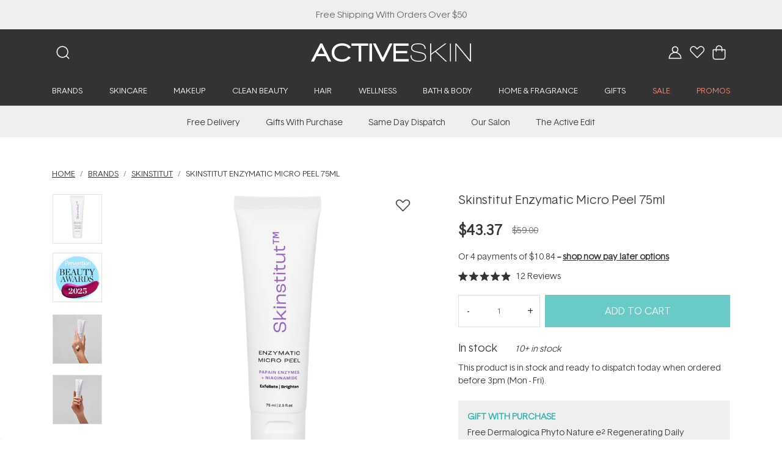

--- FILE ---
content_type: text/html; charset=UTF-8
request_url: https://www.activeskin.com.au/buy/skinstitut-enzymatic-micro-peel/
body_size: 81238
content:
<!DOCTYPE html><html lang="en"><head><meta charSet="utf-8" /><meta httpEquiv="x-ua-compatible" content="ie=edge" /><meta name="viewport" content="width=device-width, initial-scale=1, maximum-scale=1, shrink-to-fit=no" /><style>@font-face{font-family:Basetica-Light;src:local('Basetica-Light'),url(/font/Basetica-Light-205TF.eot);src:local('Basetica-Light'),url(/font/Basetica-Light-205TF.eot) format('embedded-opentype'),url(/font/Basetica-Light-205TF.woff) format('woff'),url(/font/Basetica-Light-205TF.woff2) format('woff2'),url(/font/Basetica-Light-205TF.otf) format('opentype'),url(/font/Basetica-Light-205TF.ttf) format('truetype'),url(/font/Basetica-Light-205TF.svg) format('svg');font-style:normal;font-display:swap}</style><script>(function(w,d,u,t,o,c){w['dmtrackingobjectname']=o;c=d.createElement(t);c.async=1;c.src=u;t=d.getElementsByTagName 
                (t)[0];t.parentNode.insertBefore(c,t);w[o]=w[o]||function(){(w[o].q=w[o].q||[]).push(arguments);};
                })(window, document, '//r3.trackedweb.net/js/_dmptv4.js', 'script', 'dmPt');</script><script async src="https://www.googletagmanager.com/gtag/js?id=AW-1043118985"></script><script src="https://cdn.profitpeak.io/pixel/sh/pixel-gatsby.min.js?t=58932920484"></script><meta name="generator" content="Gatsby 4.20.0" /><meta name="description" content="Shop Skinstitut Enzymatic Micro Peel 75ml from Activeskin, the online Skin &amp; Beauty Experts since 2006. Free delivery on orders $50+. Afterpay available." data-gatsby-head /><meta name="image" content="https://www.activeskin.com.au/assets/images/logo.jpg" data-gatsby-head /><meta property="og:title" content="Skinstitut Enzymatic Micro Peel 75ml | Activeskin" data-gatsby-head /><meta property="og:url" content="https://www.activeskin.com.au/buy/skinstitut-enzymatic-micro-peel/" data-gatsby-head /><meta property="og:description" content="Shop Skinstitut Enzymatic Micro Peel 75ml from Activeskin, the online Skin &amp; Beauty Experts since 2006. Free delivery on orders $50+. Afterpay available." data-gatsby-head /><meta property="og:image" content="https://www.activeskin.com.au/assets/images/logo.jpg" data-gatsby-head /><meta property="og:type" content="website" data-gatsby-head /><meta property="og:image:alt" content="Shop Skinstitut Enzymatic Micro Peel 75ml from Activeskin, the online Skin &amp; Beauty Experts since 2006. Free delivery on orders $50+. Afterpay available." data-gatsby-head /><meta name="twitter:card" content="summary_large_image" data-gatsby-head /><meta name="twitter:title" content="Skinstitut Enzymatic Micro Peel 75ml | Activeskin" data-gatsby-head /><meta name="twitter:url" content="https://www.activeskin.com.au/buy/skinstitut-enzymatic-micro-peel/" data-gatsby-head /><meta name="twitter:description" content="Shop Skinstitut Enzymatic Micro Peel 75ml from Activeskin, the online Skin &amp; Beauty Experts since 2006. Free delivery on orders $50+. Afterpay available." data-gatsby-head /><meta name="twitter:image" content="https://www.activeskin.com.au/assets/images/logo.jpg" data-gatsby-head /><meta name="twitter:image:alt" content="Shop Skinstitut Enzymatic Micro Peel 75ml from Activeskin, the online Skin &amp; Beauty Experts since 2006. Free delivery on orders $50+. Afterpay available." data-gatsby-head /><meta name="twitter:creator" content="Activeskin" data-gatsby-head /><meta name="gatsby-theme" content="Activeskin Theme" data-gatsby-head /><meta name="oke:subscriber_id" content="a3596b75-2092-45cb-a29b-a5b733bddd6b" data-gatsby-head /><meta name="google-site-verification" content="7MfJFsxBVui5UlEBExUFeMW9-Q6g9fPgoaxwzvbqaV0" data-gatsby-head /><meta name="google-site-verification" content="7f2mtcG3Wihd8leMuNztRaB-E4XQMuDDGVICpA8iFG8" data-gatsby-head /><meta name="theme-color" content="#56c3bd" /><title data-gatsby-head>Skinstitut Enzymatic Micro Peel 75ml | Activeskin</title><link rel="canonical" href="https://www.activeskin.com.au/buy/skinstitut-enzymatic-micro-peel/" data-gatsby-head /><script>(function(w,d,s,l,i){w[l]=w[l]||[];w[l].push({'gtm.start': new Date().getTime(),event:'gtm.js'});var f=d.getElementsByTagName(s)[0], j=d.createElement(s),dl=l!='dataLayer'?'&l='+l:'';j.async=true;j.src= 'https://www.googletagmanager.com/gtm.js?id='+i+dl+'';f.parentNode.insertBefore(j,f); })(window,document,'script','dataLayer', 'GTM-NDMRKN2');</script><script>
  !function(f,b,e,v,n,t,s){if(f.fbq)return;n=f.fbq=function(){n.callMethod?
  n.callMethod.apply(n,arguments):n.queue.push(arguments)};if(!f._fbq)f._fbq=n;
  n.push=n;n.loaded=!0;n.version='2.0';n.queue=[];t=b.createElement(e);t.async=!0;
  t.src=v;s=b.getElementsByTagName(e)[0];s.parentNode.insertBefore(t,s)}(window,
  document,'script','https://connect.facebook.net/en_US/fbevents.js');
  fbq('init', '1616822855283089'); // Insert your pixel ID here.
  fbq('track', 'PageView');
      </script><link data-chunk="components-header_alert_b" rel="preload" as="script" href="/43504bfe72c613327714127ae96a2b9972571739-2fcd028bc509d9e5ce0f.js" /><link data-chunk="components-header_alert_b" rel="preload" as="script" href="/components-header_alert_b-d98eefcc1eb9d7ef54ca.js" /><link data-chunk="header" rel="preload" as="script" href="/header-c5b4470d110b16129611.js" /><link data-chunk="components-Search-SearchBox" rel="preload" as="script" href="/95b64a6e-103da2a3a00003267d6a.js" /><link data-chunk="components-Search-SearchBox" rel="preload" as="script" href="/components-Search-SearchBox-815e8f355113e5032b3d.js" /><link data-chunk="components-mega" rel="preload" as="script" href="/commons-caaf5c00c036bd00307c.js" /><link data-chunk="components-mega" rel="preload" as="script" href="/components-mega-688a5d1ba32a2edc289d.js" /><link data-chunk="MenuItem" rel="preload" as="script" href="/MenuItem-a520610435a2999dfb15.js" /><link data-chunk="common-CustomLink" rel="preload" as="script" href="/common-CustomLink-7fde1efda11caa2cb86b.js" /><link data-chunk="GroupOfLinks" rel="preload" as="script" href="/GroupOfLinks-4521e42359ce656b969c.js" /><link data-chunk="HighlightedGroupOfLinks" rel="preload" as="script" href="/HighlightedGroupOfLinks-0acbf0215f44775f933c.js" /><link data-chunk="components-header_sub_navigation" rel="preload" as="script" href="/components-header_sub_navigation-b0ddc3c06621254dafd1.js" /><link data-chunk="components-cart" rel="preload" as="script" href="/framework-d0cac8d7830a53116b21.js" /><link data-chunk="components-cart" rel="preload" as="script" href="/b72ea73beabeb831b507855f80f45d286167c3cd-4d6af6af43ef435b9024.js" /><link data-chunk="components-cart" rel="preload" as="script" href="/components-cart-9d8c3d42bec137782040.js" /><link data-chunk="AddToWishlist" rel="preload" as="script" href="/aa4d3bd3989137dd5fb46b170096ebb65eee9807-e3b568dc51653e7a46d3.js" /><link data-chunk="AddToWishlist" rel="preload" as="script" href="/AddToWishlist-c82361bc0fbb77f40bce.js" /><link data-chunk="RelatedProducts" rel="preload" as="script" href="/RelatedProducts-fe0d9e5caf7bd4f95c54.js" /><link data-chunk="common-ReactSlick" rel="preload" as="script" href="/423dad2056cbd3f6f6c28c007fb1be4ba7efbe32-a660d3a3a4da67829b72.js" /><link data-chunk="common-ReactSlick" rel="preload" as="script" href="/common-ReactSlick-1850b6651cd65f2157b1.js" /><link data-chunk="home_page-SliderBlogPost" rel="preload" as="script" href="/home_page-SliderBlogPost-35d7b0079212cdddc217.js" /><link data-chunk="footer" rel="preload" as="script" href="/footer-660dfe99234c1f644fff.js" /><link data-chunk="components-footer-FormNewsletter" rel="preload" as="script" href="/components-footer-FormNewsletter-d8fe977ed19ea4a9e08a.js" /><link data-chunk="mui-material-Dialog" rel="preload" as="script" href="/f76f325feb1c89d37b8de761ccf375dbb65772e6-4653a2e6b6445fae85b4.js" /><link data-chunk="mui-material-Dialog" rel="preload" as="script" href="/mui-material-Dialog-340c12d35e2b0317027f.js" /><link rel="sitemap" type="application/xml" href="/sitemap/sitemap-index.xml" /><link rel="icon" href="/favicon-32x32.png" type="image/png" /><link rel="manifest" href="/manifest.webmanifest" crossOrigin="anonymous" /><link rel="apple-touch-icon" sizes="48x48" href="/icons/icon-48x48.png" /><link rel="apple-touch-icon" sizes="72x72" href="/icons/icon-72x72.png" /><link rel="apple-touch-icon" sizes="96x96" href="/icons/icon-96x96.png" /><link rel="apple-touch-icon" sizes="144x144" href="/icons/icon-144x144.png" /><link rel="apple-touch-icon" sizes="192x192" href="/icons/icon-192x192.png" /><link rel="apple-touch-icon" sizes="256x256" href="/icons/icon-256x256.png" /><link rel="apple-touch-icon" sizes="384x384" href="/icons/icon-384x384.png" /><link rel="apple-touch-icon" sizes="512x512" href="/icons/icon-512x512.png" /><noscript><style>.gatsby-image-wrapper noscript [data-main-image]{opacity:1!important}.gatsby-image-wrapper [data-placeholder-image]{opacity:0!important}</style></noscript><script type="module">const e="undefined"!=typeof HTMLImageElement&&"loading"in HTMLImageElement.prototype;e&&document.body.addEventListener("load",(function(e){const t=e.target;if(void 0===t.dataset.mainImage)return;if(void 0===t.dataset.gatsbyImageSsr)return;let a=null,n=t;for(;null===a&&n;)void 0!==n.parentNode.dataset.gatsbyImageWrapper&&(a=n.parentNode),n=n.parentNode;const o=a.querySelector("[data-placeholder-image]"),r=new Image;r.src=t.currentSrc,r.decode().catch((()=>{})).then((()=>{t.style.opacity=1,o&&(o.style.opacity=0,o.style.transition="opacity 500ms linear")}))}),!0);</script><style data-href="/styles.31fc7520c03fec01722e.css" data-identity="gatsby-global-css">@charset "UTF-8";/*!
 * animate.css - https://animate.style/
 * Version - 4.1.1
 * Licensed under the MIT license - http://opensource.org/licenses/MIT
 *
 * Copyright (c) 2020 Animate.css
 */:root{--animate-duration:1s;--animate-delay:1s;--animate-repeat:1}.animate__animated{-webkit-animation-duration:1s;animation-duration:1s;-webkit-animation-duration:var(--animate-duration);animation-duration:var(--animate-duration);-webkit-animation-fill-mode:both;animation-fill-mode:both}.animate__animated.animate__infinite{-webkit-animation-iteration-count:infinite;animation-iteration-count:infinite}.animate__animated.animate__repeat-1{-webkit-animation-iteration-count:1;animation-iteration-count:1;-webkit-animation-iteration-count:var(--animate-repeat);animation-iteration-count:var(--animate-repeat)}.animate__animated.animate__repeat-2{-webkit-animation-iteration-count:2;animation-iteration-count:2;-webkit-animation-iteration-count:calc(var(--animate-repeat)*2);animation-iteration-count:calc(var(--animate-repeat)*2)}.animate__animated.animate__repeat-3{-webkit-animation-iteration-count:3;animation-iteration-count:3;-webkit-animation-iteration-count:calc(var(--animate-repeat)*3);animation-iteration-count:calc(var(--animate-repeat)*3)}.animate__animated.animate__delay-1s{-webkit-animation-delay:1s;animation-delay:1s;-webkit-animation-delay:var(--animate-delay);animation-delay:var(--animate-delay)}.animate__animated.animate__delay-2s{-webkit-animation-delay:2s;animation-delay:2s;-webkit-animation-delay:calc(var(--animate-delay)*2);animation-delay:calc(var(--animate-delay)*2)}.animate__animated.animate__delay-3s{-webkit-animation-delay:3s;animation-delay:3s;-webkit-animation-delay:calc(var(--animate-delay)*3);animation-delay:calc(var(--animate-delay)*3)}.animate__animated.animate__delay-4s{-webkit-animation-delay:4s;animation-delay:4s;-webkit-animation-delay:calc(var(--animate-delay)*4);animation-delay:calc(var(--animate-delay)*4)}.animate__animated.animate__delay-5s{-webkit-animation-delay:5s;animation-delay:5s;-webkit-animation-delay:calc(var(--animate-delay)*5);animation-delay:calc(var(--animate-delay)*5)}.animate__animated.animate__faster{-webkit-animation-duration:.5s;animation-duration:.5s;-webkit-animation-duration:calc(var(--animate-duration)/2);animation-duration:calc(var(--animate-duration)/2)}.animate__animated.animate__fast{-webkit-animation-duration:.8s;animation-duration:.8s;-webkit-animation-duration:calc(var(--animate-duration)*.8);animation-duration:calc(var(--animate-duration)*.8)}.animate__animated.animate__slow{-webkit-animation-duration:2s;animation-duration:2s;-webkit-animation-duration:calc(var(--animate-duration)*2);animation-duration:calc(var(--animate-duration)*2)}.animate__animated.animate__slower{-webkit-animation-duration:3s;animation-duration:3s;-webkit-animation-duration:calc(var(--animate-duration)*3);animation-duration:calc(var(--animate-duration)*3)}@media (prefers-reduced-motion:reduce),print{.animate__animated{-webkit-animation-duration:1ms!important;animation-duration:1ms!important;-webkit-animation-iteration-count:1!important;animation-iteration-count:1!important;transition-duration:1ms!important}.animate__animated[class*=Out]{opacity:0}}@-webkit-keyframes bounce{0%,20%,53%,to{-webkit-animation-timing-function:cubic-bezier(.215,.61,.355,1);animation-timing-function:cubic-bezier(.215,.61,.355,1);-webkit-transform:translateZ(0);transform:translateZ(0)}40%,43%{-webkit-animation-timing-function:cubic-bezier(.755,.05,.855,.06);animation-timing-function:cubic-bezier(.755,.05,.855,.06);-webkit-transform:translate3d(0,-30px,0) scaleY(1.1);transform:translate3d(0,-30px,0) scaleY(1.1)}70%{-webkit-animation-timing-function:cubic-bezier(.755,.05,.855,.06);animation-timing-function:cubic-bezier(.755,.05,.855,.06);-webkit-transform:translate3d(0,-15px,0) scaleY(1.05);transform:translate3d(0,-15px,0) scaleY(1.05)}80%{-webkit-transform:translateZ(0) scaleY(.95);transform:translateZ(0) scaleY(.95);transition-timing-function:cubic-bezier(.215,.61,.355,1)}90%{-webkit-transform:translate3d(0,-4px,0) scaleY(1.02);transform:translate3d(0,-4px,0) scaleY(1.02)}}@keyframes bounce{0%,20%,53%,to{-webkit-animation-timing-function:cubic-bezier(.215,.61,.355,1);animation-timing-function:cubic-bezier(.215,.61,.355,1);-webkit-transform:translateZ(0);transform:translateZ(0)}40%,43%{-webkit-animation-timing-function:cubic-bezier(.755,.05,.855,.06);animation-timing-function:cubic-bezier(.755,.05,.855,.06);-webkit-transform:translate3d(0,-30px,0) scaleY(1.1);transform:translate3d(0,-30px,0) scaleY(1.1)}70%{-webkit-animation-timing-function:cubic-bezier(.755,.05,.855,.06);animation-timing-function:cubic-bezier(.755,.05,.855,.06);-webkit-transform:translate3d(0,-15px,0) scaleY(1.05);transform:translate3d(0,-15px,0) scaleY(1.05)}80%{-webkit-transform:translateZ(0) scaleY(.95);transform:translateZ(0) scaleY(.95);transition-timing-function:cubic-bezier(.215,.61,.355,1)}90%{-webkit-transform:translate3d(0,-4px,0) scaleY(1.02);transform:translate3d(0,-4px,0) scaleY(1.02)}}.animate__bounce{-webkit-animation-name:bounce;animation-name:bounce;-webkit-transform-origin:center bottom;transform-origin:center bottom}@-webkit-keyframes flash{0%,50%,to{opacity:1}25%,75%{opacity:0}}@keyframes flash{0%,50%,to{opacity:1}25%,75%{opacity:0}}.animate__flash{-webkit-animation-name:flash;animation-name:flash}@-webkit-keyframes pulse{0%{-webkit-transform:scaleX(1);transform:scaleX(1)}50%{-webkit-transform:scale3d(1.05,1.05,1.05);transform:scale3d(1.05,1.05,1.05)}to{-webkit-transform:scaleX(1);transform:scaleX(1)}}@keyframes pulse{0%{-webkit-transform:scaleX(1);transform:scaleX(1)}50%{-webkit-transform:scale3d(1.05,1.05,1.05);transform:scale3d(1.05,1.05,1.05)}to{-webkit-transform:scaleX(1);transform:scaleX(1)}}.animate__pulse{-webkit-animation-name:pulse;animation-name:pulse;-webkit-animation-timing-function:ease-in-out;animation-timing-function:ease-in-out}@-webkit-keyframes rubberBand{0%{-webkit-transform:scaleX(1);transform:scaleX(1)}30%{-webkit-transform:scale3d(1.25,.75,1);transform:scale3d(1.25,.75,1)}40%{-webkit-transform:scale3d(.75,1.25,1);transform:scale3d(.75,1.25,1)}50%{-webkit-transform:scale3d(1.15,.85,1);transform:scale3d(1.15,.85,1)}65%{-webkit-transform:scale3d(.95,1.05,1);transform:scale3d(.95,1.05,1)}75%{-webkit-transform:scale3d(1.05,.95,1);transform:scale3d(1.05,.95,1)}to{-webkit-transform:scaleX(1);transform:scaleX(1)}}@keyframes rubberBand{0%{-webkit-transform:scaleX(1);transform:scaleX(1)}30%{-webkit-transform:scale3d(1.25,.75,1);transform:scale3d(1.25,.75,1)}40%{-webkit-transform:scale3d(.75,1.25,1);transform:scale3d(.75,1.25,1)}50%{-webkit-transform:scale3d(1.15,.85,1);transform:scale3d(1.15,.85,1)}65%{-webkit-transform:scale3d(.95,1.05,1);transform:scale3d(.95,1.05,1)}75%{-webkit-transform:scale3d(1.05,.95,1);transform:scale3d(1.05,.95,1)}to{-webkit-transform:scaleX(1);transform:scaleX(1)}}.animate__rubberBand{-webkit-animation-name:rubberBand;animation-name:rubberBand}@-webkit-keyframes shakeX{0%,to{-webkit-transform:translateZ(0);transform:translateZ(0)}10%,30%,50%,70%,90%{-webkit-transform:translate3d(-10px,0,0);transform:translate3d(-10px,0,0)}20%,40%,60%,80%{-webkit-transform:translate3d(10px,0,0);transform:translate3d(10px,0,0)}}@keyframes shakeX{0%,to{-webkit-transform:translateZ(0);transform:translateZ(0)}10%,30%,50%,70%,90%{-webkit-transform:translate3d(-10px,0,0);transform:translate3d(-10px,0,0)}20%,40%,60%,80%{-webkit-transform:translate3d(10px,0,0);transform:translate3d(10px,0,0)}}.animate__shakeX{-webkit-animation-name:shakeX;animation-name:shakeX}@-webkit-keyframes shakeY{0%,to{-webkit-transform:translateZ(0);transform:translateZ(0)}10%,30%,50%,70%,90%{-webkit-transform:translate3d(0,-10px,0);transform:translate3d(0,-10px,0)}20%,40%,60%,80%{-webkit-transform:translate3d(0,10px,0);transform:translate3d(0,10px,0)}}@keyframes shakeY{0%,to{-webkit-transform:translateZ(0);transform:translateZ(0)}10%,30%,50%,70%,90%{-webkit-transform:translate3d(0,-10px,0);transform:translate3d(0,-10px,0)}20%,40%,60%,80%{-webkit-transform:translate3d(0,10px,0);transform:translate3d(0,10px,0)}}.animate__shakeY{-webkit-animation-name:shakeY;animation-name:shakeY}@-webkit-keyframes headShake{0%{-webkit-transform:translateX(0);transform:translateX(0)}6.5%{-webkit-transform:translateX(-6px) rotateY(-9deg);transform:translateX(-6px) rotateY(-9deg)}18.5%{-webkit-transform:translateX(5px) rotateY(7deg);transform:translateX(5px) rotateY(7deg)}31.5%{-webkit-transform:translateX(-3px) rotateY(-5deg);transform:translateX(-3px) rotateY(-5deg)}43.5%{-webkit-transform:translateX(2px) rotateY(3deg);transform:translateX(2px) rotateY(3deg)}50%{-webkit-transform:translateX(0);transform:translateX(0)}}@keyframes headShake{0%{-webkit-transform:translateX(0);transform:translateX(0)}6.5%{-webkit-transform:translateX(-6px) rotateY(-9deg);transform:translateX(-6px) rotateY(-9deg)}18.5%{-webkit-transform:translateX(5px) rotateY(7deg);transform:translateX(5px) rotateY(7deg)}31.5%{-webkit-transform:translateX(-3px) rotateY(-5deg);transform:translateX(-3px) rotateY(-5deg)}43.5%{-webkit-transform:translateX(2px) rotateY(3deg);transform:translateX(2px) rotateY(3deg)}50%{-webkit-transform:translateX(0);transform:translateX(0)}}.animate__headShake{-webkit-animation-name:headShake;animation-name:headShake;-webkit-animation-timing-function:ease-in-out;animation-timing-function:ease-in-out}@-webkit-keyframes swing{20%{-webkit-transform:rotate(15deg);transform:rotate(15deg)}40%{-webkit-transform:rotate(-10deg);transform:rotate(-10deg)}60%{-webkit-transform:rotate(5deg);transform:rotate(5deg)}80%{-webkit-transform:rotate(-5deg);transform:rotate(-5deg)}to{-webkit-transform:rotate(0deg);transform:rotate(0deg)}}@keyframes swing{20%{-webkit-transform:rotate(15deg);transform:rotate(15deg)}40%{-webkit-transform:rotate(-10deg);transform:rotate(-10deg)}60%{-webkit-transform:rotate(5deg);transform:rotate(5deg)}80%{-webkit-transform:rotate(-5deg);transform:rotate(-5deg)}to{-webkit-transform:rotate(0deg);transform:rotate(0deg)}}.animate__swing{-webkit-animation-name:swing;animation-name:swing;-webkit-transform-origin:top center;transform-origin:top center}@-webkit-keyframes tada{0%{-webkit-transform:scaleX(1);transform:scaleX(1)}10%,20%{-webkit-transform:scale3d(.9,.9,.9) rotate(-3deg);transform:scale3d(.9,.9,.9) rotate(-3deg)}30%,50%,70%,90%{-webkit-transform:scale3d(1.1,1.1,1.1) rotate(3deg);transform:scale3d(1.1,1.1,1.1) rotate(3deg)}40%,60%,80%{-webkit-transform:scale3d(1.1,1.1,1.1) rotate(-3deg);transform:scale3d(1.1,1.1,1.1) rotate(-3deg)}to{-webkit-transform:scaleX(1);transform:scaleX(1)}}@keyframes tada{0%{-webkit-transform:scaleX(1);transform:scaleX(1)}10%,20%{-webkit-transform:scale3d(.9,.9,.9) rotate(-3deg);transform:scale3d(.9,.9,.9) rotate(-3deg)}30%,50%,70%,90%{-webkit-transform:scale3d(1.1,1.1,1.1) rotate(3deg);transform:scale3d(1.1,1.1,1.1) rotate(3deg)}40%,60%,80%{-webkit-transform:scale3d(1.1,1.1,1.1) rotate(-3deg);transform:scale3d(1.1,1.1,1.1) rotate(-3deg)}to{-webkit-transform:scaleX(1);transform:scaleX(1)}}.animate__tada{-webkit-animation-name:tada;animation-name:tada}@-webkit-keyframes wobble{0%{-webkit-transform:translateZ(0);transform:translateZ(0)}15%{-webkit-transform:translate3d(-25%,0,0) rotate(-5deg);transform:translate3d(-25%,0,0) rotate(-5deg)}30%{-webkit-transform:translate3d(20%,0,0) rotate(3deg);transform:translate3d(20%,0,0) rotate(3deg)}45%{-webkit-transform:translate3d(-15%,0,0) rotate(-3deg);transform:translate3d(-15%,0,0) rotate(-3deg)}60%{-webkit-transform:translate3d(10%,0,0) rotate(2deg);transform:translate3d(10%,0,0) rotate(2deg)}75%{-webkit-transform:translate3d(-5%,0,0) rotate(-1deg);transform:translate3d(-5%,0,0) rotate(-1deg)}to{-webkit-transform:translateZ(0);transform:translateZ(0)}}@keyframes wobble{0%{-webkit-transform:translateZ(0);transform:translateZ(0)}15%{-webkit-transform:translate3d(-25%,0,0) rotate(-5deg);transform:translate3d(-25%,0,0) rotate(-5deg)}30%{-webkit-transform:translate3d(20%,0,0) rotate(3deg);transform:translate3d(20%,0,0) rotate(3deg)}45%{-webkit-transform:translate3d(-15%,0,0) rotate(-3deg);transform:translate3d(-15%,0,0) rotate(-3deg)}60%{-webkit-transform:translate3d(10%,0,0) rotate(2deg);transform:translate3d(10%,0,0) rotate(2deg)}75%{-webkit-transform:translate3d(-5%,0,0) rotate(-1deg);transform:translate3d(-5%,0,0) rotate(-1deg)}to{-webkit-transform:translateZ(0);transform:translateZ(0)}}.animate__wobble{-webkit-animation-name:wobble;animation-name:wobble}@-webkit-keyframes jello{0%,11.1%,to{-webkit-transform:translateZ(0);transform:translateZ(0)}22.2%{-webkit-transform:skewX(-12.5deg) skewY(-12.5deg);transform:skewX(-12.5deg) skewY(-12.5deg)}33.3%{-webkit-transform:skewX(6.25deg) skewY(6.25deg);transform:skewX(6.25deg) skewY(6.25deg)}44.4%{-webkit-transform:skewX(-3.125deg) skewY(-3.125deg);transform:skewX(-3.125deg) skewY(-3.125deg)}55.5%{-webkit-transform:skewX(1.5625deg) skewY(1.5625deg);transform:skewX(1.5625deg) skewY(1.5625deg)}66.6%{-webkit-transform:skewX(-.78125deg) skewY(-.78125deg);transform:skewX(-.78125deg) skewY(-.78125deg)}77.7%{-webkit-transform:skewX(.390625deg) skewY(.390625deg);transform:skewX(.390625deg) skewY(.390625deg)}88.8%{-webkit-transform:skewX(-.1953125deg) skewY(-.1953125deg);transform:skewX(-.1953125deg) skewY(-.1953125deg)}}@keyframes jello{0%,11.1%,to{-webkit-transform:translateZ(0);transform:translateZ(0)}22.2%{-webkit-transform:skewX(-12.5deg) skewY(-12.5deg);transform:skewX(-12.5deg) skewY(-12.5deg)}33.3%{-webkit-transform:skewX(6.25deg) skewY(6.25deg);transform:skewX(6.25deg) skewY(6.25deg)}44.4%{-webkit-transform:skewX(-3.125deg) skewY(-3.125deg);transform:skewX(-3.125deg) skewY(-3.125deg)}55.5%{-webkit-transform:skewX(1.5625deg) skewY(1.5625deg);transform:skewX(1.5625deg) skewY(1.5625deg)}66.6%{-webkit-transform:skewX(-.78125deg) skewY(-.78125deg);transform:skewX(-.78125deg) skewY(-.78125deg)}77.7%{-webkit-transform:skewX(.390625deg) skewY(.390625deg);transform:skewX(.390625deg) skewY(.390625deg)}88.8%{-webkit-transform:skewX(-.1953125deg) skewY(-.1953125deg);transform:skewX(-.1953125deg) skewY(-.1953125deg)}}.animate__jello{-webkit-animation-name:jello;animation-name:jello;-webkit-transform-origin:center;transform-origin:center}@-webkit-keyframes heartBeat{0%{-webkit-transform:scale(1);transform:scale(1)}14%{-webkit-transform:scale(1.3);transform:scale(1.3)}28%{-webkit-transform:scale(1);transform:scale(1)}42%{-webkit-transform:scale(1.3);transform:scale(1.3)}70%{-webkit-transform:scale(1);transform:scale(1)}}@keyframes heartBeat{0%{-webkit-transform:scale(1);transform:scale(1)}14%{-webkit-transform:scale(1.3);transform:scale(1.3)}28%{-webkit-transform:scale(1);transform:scale(1)}42%{-webkit-transform:scale(1.3);transform:scale(1.3)}70%{-webkit-transform:scale(1);transform:scale(1)}}.animate__heartBeat{-webkit-animation-duration:1.3s;animation-duration:1.3s;-webkit-animation-duration:calc(var(--animate-duration)*1.3);animation-duration:calc(var(--animate-duration)*1.3);-webkit-animation-name:heartBeat;animation-name:heartBeat;-webkit-animation-timing-function:ease-in-out;animation-timing-function:ease-in-out}@-webkit-keyframes backInDown{0%{opacity:.7;-webkit-transform:translateY(-1200px) scale(.7);transform:translateY(-1200px) scale(.7)}80%{opacity:.7;-webkit-transform:translateY(0) scale(.7);transform:translateY(0) scale(.7)}to{opacity:1;-webkit-transform:scale(1);transform:scale(1)}}@keyframes backInDown{0%{opacity:.7;-webkit-transform:translateY(-1200px) scale(.7);transform:translateY(-1200px) scale(.7)}80%{opacity:.7;-webkit-transform:translateY(0) scale(.7);transform:translateY(0) scale(.7)}to{opacity:1;-webkit-transform:scale(1);transform:scale(1)}}.animate__backInDown{-webkit-animation-name:backInDown;animation-name:backInDown}@-webkit-keyframes backInLeft{0%{opacity:.7;-webkit-transform:translateX(-2000px) scale(.7);transform:translateX(-2000px) scale(.7)}80%{opacity:.7;-webkit-transform:translateX(0) scale(.7);transform:translateX(0) scale(.7)}to{opacity:1;-webkit-transform:scale(1);transform:scale(1)}}@keyframes backInLeft{0%{opacity:.7;-webkit-transform:translateX(-2000px) scale(.7);transform:translateX(-2000px) scale(.7)}80%{opacity:.7;-webkit-transform:translateX(0) scale(.7);transform:translateX(0) scale(.7)}to{opacity:1;-webkit-transform:scale(1);transform:scale(1)}}.animate__backInLeft{-webkit-animation-name:backInLeft;animation-name:backInLeft}@-webkit-keyframes backInRight{0%{opacity:.7;-webkit-transform:translateX(2000px) scale(.7);transform:translateX(2000px) scale(.7)}80%{opacity:.7;-webkit-transform:translateX(0) scale(.7);transform:translateX(0) scale(.7)}to{opacity:1;-webkit-transform:scale(1);transform:scale(1)}}@keyframes backInRight{0%{opacity:.7;-webkit-transform:translateX(2000px) scale(.7);transform:translateX(2000px) scale(.7)}80%{opacity:.7;-webkit-transform:translateX(0) scale(.7);transform:translateX(0) scale(.7)}to{opacity:1;-webkit-transform:scale(1);transform:scale(1)}}.animate__backInRight{-webkit-animation-name:backInRight;animation-name:backInRight}@-webkit-keyframes backInUp{0%{opacity:.7;-webkit-transform:translateY(1200px) scale(.7);transform:translateY(1200px) scale(.7)}80%{opacity:.7;-webkit-transform:translateY(0) scale(.7);transform:translateY(0) scale(.7)}to{opacity:1;-webkit-transform:scale(1);transform:scale(1)}}@keyframes backInUp{0%{opacity:.7;-webkit-transform:translateY(1200px) scale(.7);transform:translateY(1200px) scale(.7)}80%{opacity:.7;-webkit-transform:translateY(0) scale(.7);transform:translateY(0) scale(.7)}to{opacity:1;-webkit-transform:scale(1);transform:scale(1)}}.animate__backInUp{-webkit-animation-name:backInUp;animation-name:backInUp}@-webkit-keyframes backOutDown{0%{opacity:1;-webkit-transform:scale(1);transform:scale(1)}20%{opacity:.7;-webkit-transform:translateY(0) scale(.7);transform:translateY(0) scale(.7)}to{opacity:.7;-webkit-transform:translateY(700px) scale(.7);transform:translateY(700px) scale(.7)}}@keyframes backOutDown{0%{opacity:1;-webkit-transform:scale(1);transform:scale(1)}20%{opacity:.7;-webkit-transform:translateY(0) scale(.7);transform:translateY(0) scale(.7)}to{opacity:.7;-webkit-transform:translateY(700px) scale(.7);transform:translateY(700px) scale(.7)}}.animate__backOutDown{-webkit-animation-name:backOutDown;animation-name:backOutDown}@-webkit-keyframes backOutLeft{0%{opacity:1;-webkit-transform:scale(1);transform:scale(1)}20%{opacity:.7;-webkit-transform:translateX(0) scale(.7);transform:translateX(0) scale(.7)}to{opacity:.7;-webkit-transform:translateX(-2000px) scale(.7);transform:translateX(-2000px) scale(.7)}}@keyframes backOutLeft{0%{opacity:1;-webkit-transform:scale(1);transform:scale(1)}20%{opacity:.7;-webkit-transform:translateX(0) scale(.7);transform:translateX(0) scale(.7)}to{opacity:.7;-webkit-transform:translateX(-2000px) scale(.7);transform:translateX(-2000px) scale(.7)}}.animate__backOutLeft{-webkit-animation-name:backOutLeft;animation-name:backOutLeft}@-webkit-keyframes backOutRight{0%{opacity:1;-webkit-transform:scale(1);transform:scale(1)}20%{opacity:.7;-webkit-transform:translateX(0) scale(.7);transform:translateX(0) scale(.7)}to{opacity:.7;-webkit-transform:translateX(2000px) scale(.7);transform:translateX(2000px) scale(.7)}}@keyframes backOutRight{0%{opacity:1;-webkit-transform:scale(1);transform:scale(1)}20%{opacity:.7;-webkit-transform:translateX(0) scale(.7);transform:translateX(0) scale(.7)}to{opacity:.7;-webkit-transform:translateX(2000px) scale(.7);transform:translateX(2000px) scale(.7)}}.animate__backOutRight{-webkit-animation-name:backOutRight;animation-name:backOutRight}@-webkit-keyframes backOutUp{0%{opacity:1;-webkit-transform:scale(1);transform:scale(1)}20%{opacity:.7;-webkit-transform:translateY(0) scale(.7);transform:translateY(0) scale(.7)}to{opacity:.7;-webkit-transform:translateY(-700px) scale(.7);transform:translateY(-700px) scale(.7)}}@keyframes backOutUp{0%{opacity:1;-webkit-transform:scale(1);transform:scale(1)}20%{opacity:.7;-webkit-transform:translateY(0) scale(.7);transform:translateY(0) scale(.7)}to{opacity:.7;-webkit-transform:translateY(-700px) scale(.7);transform:translateY(-700px) scale(.7)}}.animate__backOutUp{-webkit-animation-name:backOutUp;animation-name:backOutUp}@-webkit-keyframes bounceIn{0%,20%,40%,60%,80%,to{-webkit-animation-timing-function:cubic-bezier(.215,.61,.355,1);animation-timing-function:cubic-bezier(.215,.61,.355,1)}0%{opacity:0;-webkit-transform:scale3d(.3,.3,.3);transform:scale3d(.3,.3,.3)}20%{-webkit-transform:scale3d(1.1,1.1,1.1);transform:scale3d(1.1,1.1,1.1)}40%{-webkit-transform:scale3d(.9,.9,.9);transform:scale3d(.9,.9,.9)}60%{opacity:1;-webkit-transform:scale3d(1.03,1.03,1.03);transform:scale3d(1.03,1.03,1.03)}80%{-webkit-transform:scale3d(.97,.97,.97);transform:scale3d(.97,.97,.97)}to{opacity:1;-webkit-transform:scaleX(1);transform:scaleX(1)}}@keyframes bounceIn{0%,20%,40%,60%,80%,to{-webkit-animation-timing-function:cubic-bezier(.215,.61,.355,1);animation-timing-function:cubic-bezier(.215,.61,.355,1)}0%{opacity:0;-webkit-transform:scale3d(.3,.3,.3);transform:scale3d(.3,.3,.3)}20%{-webkit-transform:scale3d(1.1,1.1,1.1);transform:scale3d(1.1,1.1,1.1)}40%{-webkit-transform:scale3d(.9,.9,.9);transform:scale3d(.9,.9,.9)}60%{opacity:1;-webkit-transform:scale3d(1.03,1.03,1.03);transform:scale3d(1.03,1.03,1.03)}80%{-webkit-transform:scale3d(.97,.97,.97);transform:scale3d(.97,.97,.97)}to{opacity:1;-webkit-transform:scaleX(1);transform:scaleX(1)}}.animate__bounceIn{-webkit-animation-duration:.75s;animation-duration:.75s;-webkit-animation-duration:calc(var(--animate-duration)*.75);animation-duration:calc(var(--animate-duration)*.75);-webkit-animation-name:bounceIn;animation-name:bounceIn}@-webkit-keyframes bounceInDown{0%,60%,75%,90%,to{-webkit-animation-timing-function:cubic-bezier(.215,.61,.355,1);animation-timing-function:cubic-bezier(.215,.61,.355,1)}0%{opacity:0;-webkit-transform:translate3d(0,-3000px,0) scaleY(3);transform:translate3d(0,-3000px,0) scaleY(3)}60%{opacity:1;-webkit-transform:translate3d(0,25px,0) scaleY(.9);transform:translate3d(0,25px,0) scaleY(.9)}75%{-webkit-transform:translate3d(0,-10px,0) scaleY(.95);transform:translate3d(0,-10px,0) scaleY(.95)}90%{-webkit-transform:translate3d(0,5px,0) scaleY(.985);transform:translate3d(0,5px,0) scaleY(.985)}to{-webkit-transform:translateZ(0);transform:translateZ(0)}}@keyframes bounceInDown{0%,60%,75%,90%,to{-webkit-animation-timing-function:cubic-bezier(.215,.61,.355,1);animation-timing-function:cubic-bezier(.215,.61,.355,1)}0%{opacity:0;-webkit-transform:translate3d(0,-3000px,0) scaleY(3);transform:translate3d(0,-3000px,0) scaleY(3)}60%{opacity:1;-webkit-transform:translate3d(0,25px,0) scaleY(.9);transform:translate3d(0,25px,0) scaleY(.9)}75%{-webkit-transform:translate3d(0,-10px,0) scaleY(.95);transform:translate3d(0,-10px,0) scaleY(.95)}90%{-webkit-transform:translate3d(0,5px,0) scaleY(.985);transform:translate3d(0,5px,0) scaleY(.985)}to{-webkit-transform:translateZ(0);transform:translateZ(0)}}.animate__bounceInDown{-webkit-animation-name:bounceInDown;animation-name:bounceInDown}@-webkit-keyframes bounceInLeft{0%,60%,75%,90%,to{-webkit-animation-timing-function:cubic-bezier(.215,.61,.355,1);animation-timing-function:cubic-bezier(.215,.61,.355,1)}0%{opacity:0;-webkit-transform:translate3d(-3000px,0,0) scaleX(3);transform:translate3d(-3000px,0,0) scaleX(3)}60%{opacity:1;-webkit-transform:translate3d(25px,0,0) scaleX(1);transform:translate3d(25px,0,0) scaleX(1)}75%{-webkit-transform:translate3d(-10px,0,0) scaleX(.98);transform:translate3d(-10px,0,0) scaleX(.98)}90%{-webkit-transform:translate3d(5px,0,0) scaleX(.995);transform:translate3d(5px,0,0) scaleX(.995)}to{-webkit-transform:translateZ(0);transform:translateZ(0)}}@keyframes bounceInLeft{0%,60%,75%,90%,to{-webkit-animation-timing-function:cubic-bezier(.215,.61,.355,1);animation-timing-function:cubic-bezier(.215,.61,.355,1)}0%{opacity:0;-webkit-transform:translate3d(-3000px,0,0) scaleX(3);transform:translate3d(-3000px,0,0) scaleX(3)}60%{opacity:1;-webkit-transform:translate3d(25px,0,0) scaleX(1);transform:translate3d(25px,0,0) scaleX(1)}75%{-webkit-transform:translate3d(-10px,0,0) scaleX(.98);transform:translate3d(-10px,0,0) scaleX(.98)}90%{-webkit-transform:translate3d(5px,0,0) scaleX(.995);transform:translate3d(5px,0,0) scaleX(.995)}to{-webkit-transform:translateZ(0);transform:translateZ(0)}}.animate__bounceInLeft{-webkit-animation-name:bounceInLeft;animation-name:bounceInLeft}@-webkit-keyframes bounceInRight{0%,60%,75%,90%,to{-webkit-animation-timing-function:cubic-bezier(.215,.61,.355,1);animation-timing-function:cubic-bezier(.215,.61,.355,1)}0%{opacity:0;-webkit-transform:translate3d(3000px,0,0) scaleX(3);transform:translate3d(3000px,0,0) scaleX(3)}60%{opacity:1;-webkit-transform:translate3d(-25px,0,0) scaleX(1);transform:translate3d(-25px,0,0) scaleX(1)}75%{-webkit-transform:translate3d(10px,0,0) scaleX(.98);transform:translate3d(10px,0,0) scaleX(.98)}90%{-webkit-transform:translate3d(-5px,0,0) scaleX(.995);transform:translate3d(-5px,0,0) scaleX(.995)}to{-webkit-transform:translateZ(0);transform:translateZ(0)}}@keyframes bounceInRight{0%,60%,75%,90%,to{-webkit-animation-timing-function:cubic-bezier(.215,.61,.355,1);animation-timing-function:cubic-bezier(.215,.61,.355,1)}0%{opacity:0;-webkit-transform:translate3d(3000px,0,0) scaleX(3);transform:translate3d(3000px,0,0) scaleX(3)}60%{opacity:1;-webkit-transform:translate3d(-25px,0,0) scaleX(1);transform:translate3d(-25px,0,0) scaleX(1)}75%{-webkit-transform:translate3d(10px,0,0) scaleX(.98);transform:translate3d(10px,0,0) scaleX(.98)}90%{-webkit-transform:translate3d(-5px,0,0) scaleX(.995);transform:translate3d(-5px,0,0) scaleX(.995)}to{-webkit-transform:translateZ(0);transform:translateZ(0)}}.animate__bounceInRight{-webkit-animation-name:bounceInRight;animation-name:bounceInRight}@-webkit-keyframes bounceInUp{0%,60%,75%,90%,to{-webkit-animation-timing-function:cubic-bezier(.215,.61,.355,1);animation-timing-function:cubic-bezier(.215,.61,.355,1)}0%{opacity:0;-webkit-transform:translate3d(0,3000px,0) scaleY(5);transform:translate3d(0,3000px,0) scaleY(5)}60%{opacity:1;-webkit-transform:translate3d(0,-20px,0) scaleY(.9);transform:translate3d(0,-20px,0) scaleY(.9)}75%{-webkit-transform:translate3d(0,10px,0) scaleY(.95);transform:translate3d(0,10px,0) scaleY(.95)}90%{-webkit-transform:translate3d(0,-5px,0) scaleY(.985);transform:translate3d(0,-5px,0) scaleY(.985)}to{-webkit-transform:translateZ(0);transform:translateZ(0)}}@keyframes bounceInUp{0%,60%,75%,90%,to{-webkit-animation-timing-function:cubic-bezier(.215,.61,.355,1);animation-timing-function:cubic-bezier(.215,.61,.355,1)}0%{opacity:0;-webkit-transform:translate3d(0,3000px,0) scaleY(5);transform:translate3d(0,3000px,0) scaleY(5)}60%{opacity:1;-webkit-transform:translate3d(0,-20px,0) scaleY(.9);transform:translate3d(0,-20px,0) scaleY(.9)}75%{-webkit-transform:translate3d(0,10px,0) scaleY(.95);transform:translate3d(0,10px,0) scaleY(.95)}90%{-webkit-transform:translate3d(0,-5px,0) scaleY(.985);transform:translate3d(0,-5px,0) scaleY(.985)}to{-webkit-transform:translateZ(0);transform:translateZ(0)}}.animate__bounceInUp{-webkit-animation-name:bounceInUp;animation-name:bounceInUp}@-webkit-keyframes bounceOut{20%{-webkit-transform:scale3d(.9,.9,.9);transform:scale3d(.9,.9,.9)}50%,55%{opacity:1;-webkit-transform:scale3d(1.1,1.1,1.1);transform:scale3d(1.1,1.1,1.1)}to{opacity:0;-webkit-transform:scale3d(.3,.3,.3);transform:scale3d(.3,.3,.3)}}@keyframes bounceOut{20%{-webkit-transform:scale3d(.9,.9,.9);transform:scale3d(.9,.9,.9)}50%,55%{opacity:1;-webkit-transform:scale3d(1.1,1.1,1.1);transform:scale3d(1.1,1.1,1.1)}to{opacity:0;-webkit-transform:scale3d(.3,.3,.3);transform:scale3d(.3,.3,.3)}}.animate__bounceOut{-webkit-animation-duration:.75s;animation-duration:.75s;-webkit-animation-duration:calc(var(--animate-duration)*.75);animation-duration:calc(var(--animate-duration)*.75);-webkit-animation-name:bounceOut;animation-name:bounceOut}@-webkit-keyframes bounceOutDown{20%{-webkit-transform:translate3d(0,10px,0) scaleY(.985);transform:translate3d(0,10px,0) scaleY(.985)}40%,45%{opacity:1;-webkit-transform:translate3d(0,-20px,0) scaleY(.9);transform:translate3d(0,-20px,0) scaleY(.9)}to{opacity:0;-webkit-transform:translate3d(0,2000px,0) scaleY(3);transform:translate3d(0,2000px,0) scaleY(3)}}@keyframes bounceOutDown{20%{-webkit-transform:translate3d(0,10px,0) scaleY(.985);transform:translate3d(0,10px,0) scaleY(.985)}40%,45%{opacity:1;-webkit-transform:translate3d(0,-20px,0) scaleY(.9);transform:translate3d(0,-20px,0) scaleY(.9)}to{opacity:0;-webkit-transform:translate3d(0,2000px,0) scaleY(3);transform:translate3d(0,2000px,0) scaleY(3)}}.animate__bounceOutDown{-webkit-animation-name:bounceOutDown;animation-name:bounceOutDown}@-webkit-keyframes bounceOutLeft{20%{opacity:1;-webkit-transform:translate3d(20px,0,0) scaleX(.9);transform:translate3d(20px,0,0) scaleX(.9)}to{opacity:0;-webkit-transform:translate3d(-2000px,0,0) scaleX(2);transform:translate3d(-2000px,0,0) scaleX(2)}}@keyframes bounceOutLeft{20%{opacity:1;-webkit-transform:translate3d(20px,0,0) scaleX(.9);transform:translate3d(20px,0,0) scaleX(.9)}to{opacity:0;-webkit-transform:translate3d(-2000px,0,0) scaleX(2);transform:translate3d(-2000px,0,0) scaleX(2)}}.animate__bounceOutLeft{-webkit-animation-name:bounceOutLeft;animation-name:bounceOutLeft}@-webkit-keyframes bounceOutRight{20%{opacity:1;-webkit-transform:translate3d(-20px,0,0) scaleX(.9);transform:translate3d(-20px,0,0) scaleX(.9)}to{opacity:0;-webkit-transform:translate3d(2000px,0,0) scaleX(2);transform:translate3d(2000px,0,0) scaleX(2)}}@keyframes bounceOutRight{20%{opacity:1;-webkit-transform:translate3d(-20px,0,0) scaleX(.9);transform:translate3d(-20px,0,0) scaleX(.9)}to{opacity:0;-webkit-transform:translate3d(2000px,0,0) scaleX(2);transform:translate3d(2000px,0,0) scaleX(2)}}.animate__bounceOutRight{-webkit-animation-name:bounceOutRight;animation-name:bounceOutRight}@-webkit-keyframes bounceOutUp{20%{-webkit-transform:translate3d(0,-10px,0) scaleY(.985);transform:translate3d(0,-10px,0) scaleY(.985)}40%,45%{opacity:1;-webkit-transform:translate3d(0,20px,0) scaleY(.9);transform:translate3d(0,20px,0) scaleY(.9)}to{opacity:0;-webkit-transform:translate3d(0,-2000px,0) scaleY(3);transform:translate3d(0,-2000px,0) scaleY(3)}}@keyframes bounceOutUp{20%{-webkit-transform:translate3d(0,-10px,0) scaleY(.985);transform:translate3d(0,-10px,0) scaleY(.985)}40%,45%{opacity:1;-webkit-transform:translate3d(0,20px,0) scaleY(.9);transform:translate3d(0,20px,0) scaleY(.9)}to{opacity:0;-webkit-transform:translate3d(0,-2000px,0) scaleY(3);transform:translate3d(0,-2000px,0) scaleY(3)}}.animate__bounceOutUp{-webkit-animation-name:bounceOutUp;animation-name:bounceOutUp}@-webkit-keyframes fadeIn{0%{opacity:0}to{opacity:1}}@keyframes fadeIn{0%{opacity:0}to{opacity:1}}.animate__fadeIn{-webkit-animation-name:fadeIn;animation-name:fadeIn}@-webkit-keyframes fadeInDown{0%{opacity:0;-webkit-transform:translate3d(0,-100%,0);transform:translate3d(0,-100%,0)}to{opacity:1;-webkit-transform:translateZ(0);transform:translateZ(0)}}@keyframes fadeInDown{0%{opacity:0;-webkit-transform:translate3d(0,-100%,0);transform:translate3d(0,-100%,0)}to{opacity:1;-webkit-transform:translateZ(0);transform:translateZ(0)}}.animate__fadeInDown{-webkit-animation-name:fadeInDown;animation-name:fadeInDown}@-webkit-keyframes fadeInDownBig{0%{opacity:0;-webkit-transform:translate3d(0,-2000px,0);transform:translate3d(0,-2000px,0)}to{opacity:1;-webkit-transform:translateZ(0);transform:translateZ(0)}}@keyframes fadeInDownBig{0%{opacity:0;-webkit-transform:translate3d(0,-2000px,0);transform:translate3d(0,-2000px,0)}to{opacity:1;-webkit-transform:translateZ(0);transform:translateZ(0)}}.animate__fadeInDownBig{-webkit-animation-name:fadeInDownBig;animation-name:fadeInDownBig}@-webkit-keyframes fadeInLeft{0%{opacity:0;-webkit-transform:translate3d(-100%,0,0);transform:translate3d(-100%,0,0)}to{opacity:1;-webkit-transform:translateZ(0);transform:translateZ(0)}}@keyframes fadeInLeft{0%{opacity:0;-webkit-transform:translate3d(-100%,0,0);transform:translate3d(-100%,0,0)}to{opacity:1;-webkit-transform:translateZ(0);transform:translateZ(0)}}.animate__fadeInLeft{-webkit-animation-name:fadeInLeft;animation-name:fadeInLeft}@-webkit-keyframes fadeInLeftBig{0%{opacity:0;-webkit-transform:translate3d(-2000px,0,0);transform:translate3d(-2000px,0,0)}to{opacity:1;-webkit-transform:translateZ(0);transform:translateZ(0)}}@keyframes fadeInLeftBig{0%{opacity:0;-webkit-transform:translate3d(-2000px,0,0);transform:translate3d(-2000px,0,0)}to{opacity:1;-webkit-transform:translateZ(0);transform:translateZ(0)}}.animate__fadeInLeftBig{-webkit-animation-name:fadeInLeftBig;animation-name:fadeInLeftBig}@-webkit-keyframes fadeInRight{0%{opacity:0;-webkit-transform:translate3d(100%,0,0);transform:translate3d(100%,0,0)}to{opacity:1;-webkit-transform:translateZ(0);transform:translateZ(0)}}@keyframes fadeInRight{0%{opacity:0;-webkit-transform:translate3d(100%,0,0);transform:translate3d(100%,0,0)}to{opacity:1;-webkit-transform:translateZ(0);transform:translateZ(0)}}.animate__fadeInRight{-webkit-animation-name:fadeInRight;animation-name:fadeInRight}@-webkit-keyframes fadeInRightBig{0%{opacity:0;-webkit-transform:translate3d(2000px,0,0);transform:translate3d(2000px,0,0)}to{opacity:1;-webkit-transform:translateZ(0);transform:translateZ(0)}}@keyframes fadeInRightBig{0%{opacity:0;-webkit-transform:translate3d(2000px,0,0);transform:translate3d(2000px,0,0)}to{opacity:1;-webkit-transform:translateZ(0);transform:translateZ(0)}}.animate__fadeInRightBig{-webkit-animation-name:fadeInRightBig;animation-name:fadeInRightBig}@-webkit-keyframes fadeInUp{0%{opacity:0;-webkit-transform:translate3d(0,100%,0);transform:translate3d(0,100%,0)}to{opacity:1;-webkit-transform:translateZ(0);transform:translateZ(0)}}@keyframes fadeInUp{0%{opacity:0;-webkit-transform:translate3d(0,100%,0);transform:translate3d(0,100%,0)}to{opacity:1;-webkit-transform:translateZ(0);transform:translateZ(0)}}.animate__fadeInUp{-webkit-animation-name:fadeInUp;animation-name:fadeInUp}@-webkit-keyframes fadeInUpBig{0%{opacity:0;-webkit-transform:translate3d(0,2000px,0);transform:translate3d(0,2000px,0)}to{opacity:1;-webkit-transform:translateZ(0);transform:translateZ(0)}}@keyframes fadeInUpBig{0%{opacity:0;-webkit-transform:translate3d(0,2000px,0);transform:translate3d(0,2000px,0)}to{opacity:1;-webkit-transform:translateZ(0);transform:translateZ(0)}}.animate__fadeInUpBig{-webkit-animation-name:fadeInUpBig;animation-name:fadeInUpBig}@-webkit-keyframes fadeInTopLeft{0%{opacity:0;-webkit-transform:translate3d(-100%,-100%,0);transform:translate3d(-100%,-100%,0)}to{opacity:1;-webkit-transform:translateZ(0);transform:translateZ(0)}}@keyframes fadeInTopLeft{0%{opacity:0;-webkit-transform:translate3d(-100%,-100%,0);transform:translate3d(-100%,-100%,0)}to{opacity:1;-webkit-transform:translateZ(0);transform:translateZ(0)}}.animate__fadeInTopLeft{-webkit-animation-name:fadeInTopLeft;animation-name:fadeInTopLeft}@-webkit-keyframes fadeInTopRight{0%{opacity:0;-webkit-transform:translate3d(100%,-100%,0);transform:translate3d(100%,-100%,0)}to{opacity:1;-webkit-transform:translateZ(0);transform:translateZ(0)}}@keyframes fadeInTopRight{0%{opacity:0;-webkit-transform:translate3d(100%,-100%,0);transform:translate3d(100%,-100%,0)}to{opacity:1;-webkit-transform:translateZ(0);transform:translateZ(0)}}.animate__fadeInTopRight{-webkit-animation-name:fadeInTopRight;animation-name:fadeInTopRight}@-webkit-keyframes fadeInBottomLeft{0%{opacity:0;-webkit-transform:translate3d(-100%,100%,0);transform:translate3d(-100%,100%,0)}to{opacity:1;-webkit-transform:translateZ(0);transform:translateZ(0)}}@keyframes fadeInBottomLeft{0%{opacity:0;-webkit-transform:translate3d(-100%,100%,0);transform:translate3d(-100%,100%,0)}to{opacity:1;-webkit-transform:translateZ(0);transform:translateZ(0)}}.animate__fadeInBottomLeft{-webkit-animation-name:fadeInBottomLeft;animation-name:fadeInBottomLeft}@-webkit-keyframes fadeInBottomRight{0%{opacity:0;-webkit-transform:translate3d(100%,100%,0);transform:translate3d(100%,100%,0)}to{opacity:1;-webkit-transform:translateZ(0);transform:translateZ(0)}}@keyframes fadeInBottomRight{0%{opacity:0;-webkit-transform:translate3d(100%,100%,0);transform:translate3d(100%,100%,0)}to{opacity:1;-webkit-transform:translateZ(0);transform:translateZ(0)}}.animate__fadeInBottomRight{-webkit-animation-name:fadeInBottomRight;animation-name:fadeInBottomRight}@-webkit-keyframes fadeOut{0%{opacity:1}to{opacity:0}}@keyframes fadeOut{0%{opacity:1}to{opacity:0}}.animate__fadeOut{-webkit-animation-name:fadeOut;animation-name:fadeOut}@-webkit-keyframes fadeOutDown{0%{opacity:1}to{opacity:0;-webkit-transform:translate3d(0,100%,0);transform:translate3d(0,100%,0)}}@keyframes fadeOutDown{0%{opacity:1}to{opacity:0;-webkit-transform:translate3d(0,100%,0);transform:translate3d(0,100%,0)}}.animate__fadeOutDown{-webkit-animation-name:fadeOutDown;animation-name:fadeOutDown}@-webkit-keyframes fadeOutDownBig{0%{opacity:1}to{opacity:0;-webkit-transform:translate3d(0,2000px,0);transform:translate3d(0,2000px,0)}}@keyframes fadeOutDownBig{0%{opacity:1}to{opacity:0;-webkit-transform:translate3d(0,2000px,0);transform:translate3d(0,2000px,0)}}.animate__fadeOutDownBig{-webkit-animation-name:fadeOutDownBig;animation-name:fadeOutDownBig}@-webkit-keyframes fadeOutLeft{0%{opacity:1}to{opacity:0;-webkit-transform:translate3d(-100%,0,0);transform:translate3d(-100%,0,0)}}@keyframes fadeOutLeft{0%{opacity:1}to{opacity:0;-webkit-transform:translate3d(-100%,0,0);transform:translate3d(-100%,0,0)}}.animate__fadeOutLeft{-webkit-animation-name:fadeOutLeft;animation-name:fadeOutLeft}@-webkit-keyframes fadeOutLeftBig{0%{opacity:1}to{opacity:0;-webkit-transform:translate3d(-2000px,0,0);transform:translate3d(-2000px,0,0)}}@keyframes fadeOutLeftBig{0%{opacity:1}to{opacity:0;-webkit-transform:translate3d(-2000px,0,0);transform:translate3d(-2000px,0,0)}}.animate__fadeOutLeftBig{-webkit-animation-name:fadeOutLeftBig;animation-name:fadeOutLeftBig}@-webkit-keyframes fadeOutRight{0%{opacity:1}to{opacity:0;-webkit-transform:translate3d(100%,0,0);transform:translate3d(100%,0,0)}}@keyframes fadeOutRight{0%{opacity:1}to{opacity:0;-webkit-transform:translate3d(100%,0,0);transform:translate3d(100%,0,0)}}.animate__fadeOutRight{-webkit-animation-name:fadeOutRight;animation-name:fadeOutRight}@-webkit-keyframes fadeOutRightBig{0%{opacity:1}to{opacity:0;-webkit-transform:translate3d(2000px,0,0);transform:translate3d(2000px,0,0)}}@keyframes fadeOutRightBig{0%{opacity:1}to{opacity:0;-webkit-transform:translate3d(2000px,0,0);transform:translate3d(2000px,0,0)}}.animate__fadeOutRightBig{-webkit-animation-name:fadeOutRightBig;animation-name:fadeOutRightBig}@-webkit-keyframes fadeOutUp{0%{opacity:1}to{opacity:0;-webkit-transform:translate3d(0,-100%,0);transform:translate3d(0,-100%,0)}}@keyframes fadeOutUp{0%{opacity:1}to{opacity:0;-webkit-transform:translate3d(0,-100%,0);transform:translate3d(0,-100%,0)}}.animate__fadeOutUp{-webkit-animation-name:fadeOutUp;animation-name:fadeOutUp}@-webkit-keyframes fadeOutUpBig{0%{opacity:1}to{opacity:0;-webkit-transform:translate3d(0,-2000px,0);transform:translate3d(0,-2000px,0)}}@keyframes fadeOutUpBig{0%{opacity:1}to{opacity:0;-webkit-transform:translate3d(0,-2000px,0);transform:translate3d(0,-2000px,0)}}.animate__fadeOutUpBig{-webkit-animation-name:fadeOutUpBig;animation-name:fadeOutUpBig}@-webkit-keyframes fadeOutTopLeft{0%{opacity:1;-webkit-transform:translateZ(0);transform:translateZ(0)}to{opacity:0;-webkit-transform:translate3d(-100%,-100%,0);transform:translate3d(-100%,-100%,0)}}@keyframes fadeOutTopLeft{0%{opacity:1;-webkit-transform:translateZ(0);transform:translateZ(0)}to{opacity:0;-webkit-transform:translate3d(-100%,-100%,0);transform:translate3d(-100%,-100%,0)}}.animate__fadeOutTopLeft{-webkit-animation-name:fadeOutTopLeft;animation-name:fadeOutTopLeft}@-webkit-keyframes fadeOutTopRight{0%{opacity:1;-webkit-transform:translateZ(0);transform:translateZ(0)}to{opacity:0;-webkit-transform:translate3d(100%,-100%,0);transform:translate3d(100%,-100%,0)}}@keyframes fadeOutTopRight{0%{opacity:1;-webkit-transform:translateZ(0);transform:translateZ(0)}to{opacity:0;-webkit-transform:translate3d(100%,-100%,0);transform:translate3d(100%,-100%,0)}}.animate__fadeOutTopRight{-webkit-animation-name:fadeOutTopRight;animation-name:fadeOutTopRight}@-webkit-keyframes fadeOutBottomRight{0%{opacity:1;-webkit-transform:translateZ(0);transform:translateZ(0)}to{opacity:0;-webkit-transform:translate3d(100%,100%,0);transform:translate3d(100%,100%,0)}}@keyframes fadeOutBottomRight{0%{opacity:1;-webkit-transform:translateZ(0);transform:translateZ(0)}to{opacity:0;-webkit-transform:translate3d(100%,100%,0);transform:translate3d(100%,100%,0)}}.animate__fadeOutBottomRight{-webkit-animation-name:fadeOutBottomRight;animation-name:fadeOutBottomRight}@-webkit-keyframes fadeOutBottomLeft{0%{opacity:1;-webkit-transform:translateZ(0);transform:translateZ(0)}to{opacity:0;-webkit-transform:translate3d(-100%,100%,0);transform:translate3d(-100%,100%,0)}}@keyframes fadeOutBottomLeft{0%{opacity:1;-webkit-transform:translateZ(0);transform:translateZ(0)}to{opacity:0;-webkit-transform:translate3d(-100%,100%,0);transform:translate3d(-100%,100%,0)}}.animate__fadeOutBottomLeft{-webkit-animation-name:fadeOutBottomLeft;animation-name:fadeOutBottomLeft}@-webkit-keyframes flip{0%{-webkit-animation-timing-function:ease-out;animation-timing-function:ease-out;-webkit-transform:perspective(400px) scaleX(1) translateZ(0) rotateY(-1turn);transform:perspective(400px) scaleX(1) translateZ(0) rotateY(-1turn)}40%{-webkit-animation-timing-function:ease-out;animation-timing-function:ease-out;-webkit-transform:perspective(400px) scaleX(1) translateZ(150px) rotateY(-190deg);transform:perspective(400px) scaleX(1) translateZ(150px) rotateY(-190deg)}50%{-webkit-animation-timing-function:ease-in;animation-timing-function:ease-in;-webkit-transform:perspective(400px) scaleX(1) translateZ(150px) rotateY(-170deg);transform:perspective(400px) scaleX(1) translateZ(150px) rotateY(-170deg)}80%{-webkit-animation-timing-function:ease-in;animation-timing-function:ease-in;-webkit-transform:perspective(400px) scale3d(.95,.95,.95) translateZ(0) rotateY(0deg);transform:perspective(400px) scale3d(.95,.95,.95) translateZ(0) rotateY(0deg)}to{-webkit-animation-timing-function:ease-in;animation-timing-function:ease-in;-webkit-transform:perspective(400px) scaleX(1) translateZ(0) rotateY(0deg);transform:perspective(400px) scaleX(1) translateZ(0) rotateY(0deg)}}@keyframes flip{0%{-webkit-animation-timing-function:ease-out;animation-timing-function:ease-out;-webkit-transform:perspective(400px) scaleX(1) translateZ(0) rotateY(-1turn);transform:perspective(400px) scaleX(1) translateZ(0) rotateY(-1turn)}40%{-webkit-animation-timing-function:ease-out;animation-timing-function:ease-out;-webkit-transform:perspective(400px) scaleX(1) translateZ(150px) rotateY(-190deg);transform:perspective(400px) scaleX(1) translateZ(150px) rotateY(-190deg)}50%{-webkit-animation-timing-function:ease-in;animation-timing-function:ease-in;-webkit-transform:perspective(400px) scaleX(1) translateZ(150px) rotateY(-170deg);transform:perspective(400px) scaleX(1) translateZ(150px) rotateY(-170deg)}80%{-webkit-animation-timing-function:ease-in;animation-timing-function:ease-in;-webkit-transform:perspective(400px) scale3d(.95,.95,.95) translateZ(0) rotateY(0deg);transform:perspective(400px) scale3d(.95,.95,.95) translateZ(0) rotateY(0deg)}to{-webkit-animation-timing-function:ease-in;animation-timing-function:ease-in;-webkit-transform:perspective(400px) scaleX(1) translateZ(0) rotateY(0deg);transform:perspective(400px) scaleX(1) translateZ(0) rotateY(0deg)}}.animate__animated.animate__flip{-webkit-animation-name:flip;animation-name:flip;-webkit-backface-visibility:visible;backface-visibility:visible}@-webkit-keyframes flipInX{0%{-webkit-animation-timing-function:ease-in;animation-timing-function:ease-in;opacity:0;-webkit-transform:perspective(400px) rotateX(90deg);transform:perspective(400px) rotateX(90deg)}40%{-webkit-animation-timing-function:ease-in;animation-timing-function:ease-in;-webkit-transform:perspective(400px) rotateX(-20deg);transform:perspective(400px) rotateX(-20deg)}60%{opacity:1;-webkit-transform:perspective(400px) rotateX(10deg);transform:perspective(400px) rotateX(10deg)}80%{-webkit-transform:perspective(400px) rotateX(-5deg);transform:perspective(400px) rotateX(-5deg)}to{-webkit-transform:perspective(400px);transform:perspective(400px)}}@keyframes flipInX{0%{-webkit-animation-timing-function:ease-in;animation-timing-function:ease-in;opacity:0;-webkit-transform:perspective(400px) rotateX(90deg);transform:perspective(400px) rotateX(90deg)}40%{-webkit-animation-timing-function:ease-in;animation-timing-function:ease-in;-webkit-transform:perspective(400px) rotateX(-20deg);transform:perspective(400px) rotateX(-20deg)}60%{opacity:1;-webkit-transform:perspective(400px) rotateX(10deg);transform:perspective(400px) rotateX(10deg)}80%{-webkit-transform:perspective(400px) rotateX(-5deg);transform:perspective(400px) rotateX(-5deg)}to{-webkit-transform:perspective(400px);transform:perspective(400px)}}.animate__flipInX{-webkit-animation-name:flipInX;animation-name:flipInX;-webkit-backface-visibility:visible!important;backface-visibility:visible!important}@-webkit-keyframes flipInY{0%{-webkit-animation-timing-function:ease-in;animation-timing-function:ease-in;opacity:0;-webkit-transform:perspective(400px) rotateY(90deg);transform:perspective(400px) rotateY(90deg)}40%{-webkit-animation-timing-function:ease-in;animation-timing-function:ease-in;-webkit-transform:perspective(400px) rotateY(-20deg);transform:perspective(400px) rotateY(-20deg)}60%{opacity:1;-webkit-transform:perspective(400px) rotateY(10deg);transform:perspective(400px) rotateY(10deg)}80%{-webkit-transform:perspective(400px) rotateY(-5deg);transform:perspective(400px) rotateY(-5deg)}to{-webkit-transform:perspective(400px);transform:perspective(400px)}}@keyframes flipInY{0%{-webkit-animation-timing-function:ease-in;animation-timing-function:ease-in;opacity:0;-webkit-transform:perspective(400px) rotateY(90deg);transform:perspective(400px) rotateY(90deg)}40%{-webkit-animation-timing-function:ease-in;animation-timing-function:ease-in;-webkit-transform:perspective(400px) rotateY(-20deg);transform:perspective(400px) rotateY(-20deg)}60%{opacity:1;-webkit-transform:perspective(400px) rotateY(10deg);transform:perspective(400px) rotateY(10deg)}80%{-webkit-transform:perspective(400px) rotateY(-5deg);transform:perspective(400px) rotateY(-5deg)}to{-webkit-transform:perspective(400px);transform:perspective(400px)}}.animate__flipInY{-webkit-animation-name:flipInY;animation-name:flipInY;-webkit-backface-visibility:visible!important;backface-visibility:visible!important}@-webkit-keyframes flipOutX{0%{-webkit-transform:perspective(400px);transform:perspective(400px)}30%{opacity:1;-webkit-transform:perspective(400px) rotateX(-20deg);transform:perspective(400px) rotateX(-20deg)}to{opacity:0;-webkit-transform:perspective(400px) rotateX(90deg);transform:perspective(400px) rotateX(90deg)}}@keyframes flipOutX{0%{-webkit-transform:perspective(400px);transform:perspective(400px)}30%{opacity:1;-webkit-transform:perspective(400px) rotateX(-20deg);transform:perspective(400px) rotateX(-20deg)}to{opacity:0;-webkit-transform:perspective(400px) rotateX(90deg);transform:perspective(400px) rotateX(90deg)}}.animate__flipOutX{-webkit-animation-duration:.75s;animation-duration:.75s;-webkit-animation-duration:calc(var(--animate-duration)*.75);animation-duration:calc(var(--animate-duration)*.75);-webkit-animation-name:flipOutX;animation-name:flipOutX;-webkit-backface-visibility:visible!important;backface-visibility:visible!important}@-webkit-keyframes flipOutY{0%{-webkit-transform:perspective(400px);transform:perspective(400px)}30%{opacity:1;-webkit-transform:perspective(400px) rotateY(-15deg);transform:perspective(400px) rotateY(-15deg)}to{opacity:0;-webkit-transform:perspective(400px) rotateY(90deg);transform:perspective(400px) rotateY(90deg)}}@keyframes flipOutY{0%{-webkit-transform:perspective(400px);transform:perspective(400px)}30%{opacity:1;-webkit-transform:perspective(400px) rotateY(-15deg);transform:perspective(400px) rotateY(-15deg)}to{opacity:0;-webkit-transform:perspective(400px) rotateY(90deg);transform:perspective(400px) rotateY(90deg)}}.animate__flipOutY{-webkit-animation-duration:.75s;animation-duration:.75s;-webkit-animation-duration:calc(var(--animate-duration)*.75);animation-duration:calc(var(--animate-duration)*.75);-webkit-animation-name:flipOutY;animation-name:flipOutY;-webkit-backface-visibility:visible!important;backface-visibility:visible!important}@-webkit-keyframes lightSpeedInRight{0%{opacity:0;-webkit-transform:translate3d(100%,0,0) skewX(-30deg);transform:translate3d(100%,0,0) skewX(-30deg)}60%{opacity:1;-webkit-transform:skewX(20deg);transform:skewX(20deg)}80%{-webkit-transform:skewX(-5deg);transform:skewX(-5deg)}to{-webkit-transform:translateZ(0);transform:translateZ(0)}}@keyframes lightSpeedInRight{0%{opacity:0;-webkit-transform:translate3d(100%,0,0) skewX(-30deg);transform:translate3d(100%,0,0) skewX(-30deg)}60%{opacity:1;-webkit-transform:skewX(20deg);transform:skewX(20deg)}80%{-webkit-transform:skewX(-5deg);transform:skewX(-5deg)}to{-webkit-transform:translateZ(0);transform:translateZ(0)}}.animate__lightSpeedInRight{-webkit-animation-name:lightSpeedInRight;animation-name:lightSpeedInRight;-webkit-animation-timing-function:ease-out;animation-timing-function:ease-out}@-webkit-keyframes lightSpeedInLeft{0%{opacity:0;-webkit-transform:translate3d(-100%,0,0) skewX(30deg);transform:translate3d(-100%,0,0) skewX(30deg)}60%{opacity:1;-webkit-transform:skewX(-20deg);transform:skewX(-20deg)}80%{-webkit-transform:skewX(5deg);transform:skewX(5deg)}to{-webkit-transform:translateZ(0);transform:translateZ(0)}}@keyframes lightSpeedInLeft{0%{opacity:0;-webkit-transform:translate3d(-100%,0,0) skewX(30deg);transform:translate3d(-100%,0,0) skewX(30deg)}60%{opacity:1;-webkit-transform:skewX(-20deg);transform:skewX(-20deg)}80%{-webkit-transform:skewX(5deg);transform:skewX(5deg)}to{-webkit-transform:translateZ(0);transform:translateZ(0)}}.animate__lightSpeedInLeft{-webkit-animation-name:lightSpeedInLeft;animation-name:lightSpeedInLeft;-webkit-animation-timing-function:ease-out;animation-timing-function:ease-out}@-webkit-keyframes lightSpeedOutRight{0%{opacity:1}to{opacity:0;-webkit-transform:translate3d(100%,0,0) skewX(30deg);transform:translate3d(100%,0,0) skewX(30deg)}}@keyframes lightSpeedOutRight{0%{opacity:1}to{opacity:0;-webkit-transform:translate3d(100%,0,0) skewX(30deg);transform:translate3d(100%,0,0) skewX(30deg)}}.animate__lightSpeedOutRight{-webkit-animation-name:lightSpeedOutRight;animation-name:lightSpeedOutRight;-webkit-animation-timing-function:ease-in;animation-timing-function:ease-in}@-webkit-keyframes lightSpeedOutLeft{0%{opacity:1}to{opacity:0;-webkit-transform:translate3d(-100%,0,0) skewX(-30deg);transform:translate3d(-100%,0,0) skewX(-30deg)}}@keyframes lightSpeedOutLeft{0%{opacity:1}to{opacity:0;-webkit-transform:translate3d(-100%,0,0) skewX(-30deg);transform:translate3d(-100%,0,0) skewX(-30deg)}}.animate__lightSpeedOutLeft{-webkit-animation-name:lightSpeedOutLeft;animation-name:lightSpeedOutLeft;-webkit-animation-timing-function:ease-in;animation-timing-function:ease-in}@-webkit-keyframes rotateIn{0%{opacity:0;-webkit-transform:rotate(-200deg);transform:rotate(-200deg)}to{opacity:1;-webkit-transform:translateZ(0);transform:translateZ(0)}}@keyframes rotateIn{0%{opacity:0;-webkit-transform:rotate(-200deg);transform:rotate(-200deg)}to{opacity:1;-webkit-transform:translateZ(0);transform:translateZ(0)}}.animate__rotateIn{-webkit-animation-name:rotateIn;animation-name:rotateIn;-webkit-transform-origin:center;transform-origin:center}@-webkit-keyframes rotateInDownLeft{0%{opacity:0;-webkit-transform:rotate(-45deg);transform:rotate(-45deg)}to{opacity:1;-webkit-transform:translateZ(0);transform:translateZ(0)}}@keyframes rotateInDownLeft{0%{opacity:0;-webkit-transform:rotate(-45deg);transform:rotate(-45deg)}to{opacity:1;-webkit-transform:translateZ(0);transform:translateZ(0)}}.animate__rotateInDownLeft{-webkit-animation-name:rotateInDownLeft;animation-name:rotateInDownLeft;-webkit-transform-origin:left bottom;transform-origin:left bottom}@-webkit-keyframes rotateInDownRight{0%{opacity:0;-webkit-transform:rotate(45deg);transform:rotate(45deg)}to{opacity:1;-webkit-transform:translateZ(0);transform:translateZ(0)}}@keyframes rotateInDownRight{0%{opacity:0;-webkit-transform:rotate(45deg);transform:rotate(45deg)}to{opacity:1;-webkit-transform:translateZ(0);transform:translateZ(0)}}.animate__rotateInDownRight{-webkit-animation-name:rotateInDownRight;animation-name:rotateInDownRight;-webkit-transform-origin:right bottom;transform-origin:right bottom}@-webkit-keyframes rotateInUpLeft{0%{opacity:0;-webkit-transform:rotate(45deg);transform:rotate(45deg)}to{opacity:1;-webkit-transform:translateZ(0);transform:translateZ(0)}}@keyframes rotateInUpLeft{0%{opacity:0;-webkit-transform:rotate(45deg);transform:rotate(45deg)}to{opacity:1;-webkit-transform:translateZ(0);transform:translateZ(0)}}.animate__rotateInUpLeft{-webkit-animation-name:rotateInUpLeft;animation-name:rotateInUpLeft;-webkit-transform-origin:left bottom;transform-origin:left bottom}@-webkit-keyframes rotateInUpRight{0%{opacity:0;-webkit-transform:rotate(-90deg);transform:rotate(-90deg)}to{opacity:1;-webkit-transform:translateZ(0);transform:translateZ(0)}}@keyframes rotateInUpRight{0%{opacity:0;-webkit-transform:rotate(-90deg);transform:rotate(-90deg)}to{opacity:1;-webkit-transform:translateZ(0);transform:translateZ(0)}}.animate__rotateInUpRight{-webkit-animation-name:rotateInUpRight;animation-name:rotateInUpRight;-webkit-transform-origin:right bottom;transform-origin:right bottom}@-webkit-keyframes rotateOut{0%{opacity:1}to{opacity:0;-webkit-transform:rotate(200deg);transform:rotate(200deg)}}@keyframes rotateOut{0%{opacity:1}to{opacity:0;-webkit-transform:rotate(200deg);transform:rotate(200deg)}}.animate__rotateOut{-webkit-animation-name:rotateOut;animation-name:rotateOut;-webkit-transform-origin:center;transform-origin:center}@-webkit-keyframes rotateOutDownLeft{0%{opacity:1}to{opacity:0;-webkit-transform:rotate(45deg);transform:rotate(45deg)}}@keyframes rotateOutDownLeft{0%{opacity:1}to{opacity:0;-webkit-transform:rotate(45deg);transform:rotate(45deg)}}.animate__rotateOutDownLeft{-webkit-animation-name:rotateOutDownLeft;animation-name:rotateOutDownLeft;-webkit-transform-origin:left bottom;transform-origin:left bottom}@-webkit-keyframes rotateOutDownRight{0%{opacity:1}to{opacity:0;-webkit-transform:rotate(-45deg);transform:rotate(-45deg)}}@keyframes rotateOutDownRight{0%{opacity:1}to{opacity:0;-webkit-transform:rotate(-45deg);transform:rotate(-45deg)}}.animate__rotateOutDownRight{-webkit-animation-name:rotateOutDownRight;animation-name:rotateOutDownRight;-webkit-transform-origin:right bottom;transform-origin:right bottom}@-webkit-keyframes rotateOutUpLeft{0%{opacity:1}to{opacity:0;-webkit-transform:rotate(-45deg);transform:rotate(-45deg)}}@keyframes rotateOutUpLeft{0%{opacity:1}to{opacity:0;-webkit-transform:rotate(-45deg);transform:rotate(-45deg)}}.animate__rotateOutUpLeft{-webkit-animation-name:rotateOutUpLeft;animation-name:rotateOutUpLeft;-webkit-transform-origin:left bottom;transform-origin:left bottom}@-webkit-keyframes rotateOutUpRight{0%{opacity:1}to{opacity:0;-webkit-transform:rotate(90deg);transform:rotate(90deg)}}@keyframes rotateOutUpRight{0%{opacity:1}to{opacity:0;-webkit-transform:rotate(90deg);transform:rotate(90deg)}}.animate__rotateOutUpRight{-webkit-animation-name:rotateOutUpRight;animation-name:rotateOutUpRight;-webkit-transform-origin:right bottom;transform-origin:right bottom}@-webkit-keyframes hinge{0%{-webkit-animation-timing-function:ease-in-out;animation-timing-function:ease-in-out}20%,60%{-webkit-animation-timing-function:ease-in-out;animation-timing-function:ease-in-out;-webkit-transform:rotate(80deg);transform:rotate(80deg)}40%,80%{-webkit-animation-timing-function:ease-in-out;animation-timing-function:ease-in-out;opacity:1;-webkit-transform:rotate(60deg);transform:rotate(60deg)}to{opacity:0;-webkit-transform:translate3d(0,700px,0);transform:translate3d(0,700px,0)}}@keyframes hinge{0%{-webkit-animation-timing-function:ease-in-out;animation-timing-function:ease-in-out}20%,60%{-webkit-animation-timing-function:ease-in-out;animation-timing-function:ease-in-out;-webkit-transform:rotate(80deg);transform:rotate(80deg)}40%,80%{-webkit-animation-timing-function:ease-in-out;animation-timing-function:ease-in-out;opacity:1;-webkit-transform:rotate(60deg);transform:rotate(60deg)}to{opacity:0;-webkit-transform:translate3d(0,700px,0);transform:translate3d(0,700px,0)}}.animate__hinge{-webkit-animation-duration:2s;animation-duration:2s;-webkit-animation-duration:calc(var(--animate-duration)*2);animation-duration:calc(var(--animate-duration)*2);-webkit-animation-name:hinge;animation-name:hinge;-webkit-transform-origin:top left;transform-origin:top left}@-webkit-keyframes jackInTheBox{0%{opacity:0;-webkit-transform:scale(.1) rotate(30deg);transform:scale(.1) rotate(30deg);-webkit-transform-origin:center bottom;transform-origin:center bottom}50%{-webkit-transform:rotate(-10deg);transform:rotate(-10deg)}70%{-webkit-transform:rotate(3deg);transform:rotate(3deg)}to{opacity:1;-webkit-transform:scale(1);transform:scale(1)}}@keyframes jackInTheBox{0%{opacity:0;-webkit-transform:scale(.1) rotate(30deg);transform:scale(.1) rotate(30deg);-webkit-transform-origin:center bottom;transform-origin:center bottom}50%{-webkit-transform:rotate(-10deg);transform:rotate(-10deg)}70%{-webkit-transform:rotate(3deg);transform:rotate(3deg)}to{opacity:1;-webkit-transform:scale(1);transform:scale(1)}}.animate__jackInTheBox{-webkit-animation-name:jackInTheBox;animation-name:jackInTheBox}@-webkit-keyframes rollIn{0%{opacity:0;-webkit-transform:translate3d(-100%,0,0) rotate(-120deg);transform:translate3d(-100%,0,0) rotate(-120deg)}to{opacity:1;-webkit-transform:translateZ(0);transform:translateZ(0)}}@keyframes rollIn{0%{opacity:0;-webkit-transform:translate3d(-100%,0,0) rotate(-120deg);transform:translate3d(-100%,0,0) rotate(-120deg)}to{opacity:1;-webkit-transform:translateZ(0);transform:translateZ(0)}}.animate__rollIn{-webkit-animation-name:rollIn;animation-name:rollIn}@-webkit-keyframes rollOut{0%{opacity:1}to{opacity:0;-webkit-transform:translate3d(100%,0,0) rotate(120deg);transform:translate3d(100%,0,0) rotate(120deg)}}@keyframes rollOut{0%{opacity:1}to{opacity:0;-webkit-transform:translate3d(100%,0,0) rotate(120deg);transform:translate3d(100%,0,0) rotate(120deg)}}.animate__rollOut{-webkit-animation-name:rollOut;animation-name:rollOut}@-webkit-keyframes zoomIn{0%{opacity:0;-webkit-transform:scale3d(.3,.3,.3);transform:scale3d(.3,.3,.3)}50%{opacity:1}}@keyframes zoomIn{0%{opacity:0;-webkit-transform:scale3d(.3,.3,.3);transform:scale3d(.3,.3,.3)}50%{opacity:1}}.animate__zoomIn{-webkit-animation-name:zoomIn;animation-name:zoomIn}@-webkit-keyframes zoomInDown{0%{-webkit-animation-timing-function:cubic-bezier(.55,.055,.675,.19);animation-timing-function:cubic-bezier(.55,.055,.675,.19);opacity:0;-webkit-transform:scale3d(.1,.1,.1) translate3d(0,-1000px,0);transform:scale3d(.1,.1,.1) translate3d(0,-1000px,0)}60%{-webkit-animation-timing-function:cubic-bezier(.175,.885,.32,1);animation-timing-function:cubic-bezier(.175,.885,.32,1);opacity:1;-webkit-transform:scale3d(.475,.475,.475) translate3d(0,60px,0);transform:scale3d(.475,.475,.475) translate3d(0,60px,0)}}@keyframes zoomInDown{0%{-webkit-animation-timing-function:cubic-bezier(.55,.055,.675,.19);animation-timing-function:cubic-bezier(.55,.055,.675,.19);opacity:0;-webkit-transform:scale3d(.1,.1,.1) translate3d(0,-1000px,0);transform:scale3d(.1,.1,.1) translate3d(0,-1000px,0)}60%{-webkit-animation-timing-function:cubic-bezier(.175,.885,.32,1);animation-timing-function:cubic-bezier(.175,.885,.32,1);opacity:1;-webkit-transform:scale3d(.475,.475,.475) translate3d(0,60px,0);transform:scale3d(.475,.475,.475) translate3d(0,60px,0)}}.animate__zoomInDown{-webkit-animation-name:zoomInDown;animation-name:zoomInDown}@-webkit-keyframes zoomInLeft{0%{-webkit-animation-timing-function:cubic-bezier(.55,.055,.675,.19);animation-timing-function:cubic-bezier(.55,.055,.675,.19);opacity:0;-webkit-transform:scale3d(.1,.1,.1) translate3d(-1000px,0,0);transform:scale3d(.1,.1,.1) translate3d(-1000px,0,0)}60%{-webkit-animation-timing-function:cubic-bezier(.175,.885,.32,1);animation-timing-function:cubic-bezier(.175,.885,.32,1);opacity:1;-webkit-transform:scale3d(.475,.475,.475) translate3d(10px,0,0);transform:scale3d(.475,.475,.475) translate3d(10px,0,0)}}@keyframes zoomInLeft{0%{-webkit-animation-timing-function:cubic-bezier(.55,.055,.675,.19);animation-timing-function:cubic-bezier(.55,.055,.675,.19);opacity:0;-webkit-transform:scale3d(.1,.1,.1) translate3d(-1000px,0,0);transform:scale3d(.1,.1,.1) translate3d(-1000px,0,0)}60%{-webkit-animation-timing-function:cubic-bezier(.175,.885,.32,1);animation-timing-function:cubic-bezier(.175,.885,.32,1);opacity:1;-webkit-transform:scale3d(.475,.475,.475) translate3d(10px,0,0);transform:scale3d(.475,.475,.475) translate3d(10px,0,0)}}.animate__zoomInLeft{-webkit-animation-name:zoomInLeft;animation-name:zoomInLeft}@-webkit-keyframes zoomInRight{0%{-webkit-animation-timing-function:cubic-bezier(.55,.055,.675,.19);animation-timing-function:cubic-bezier(.55,.055,.675,.19);opacity:0;-webkit-transform:scale3d(.1,.1,.1) translate3d(1000px,0,0);transform:scale3d(.1,.1,.1) translate3d(1000px,0,0)}60%{-webkit-animation-timing-function:cubic-bezier(.175,.885,.32,1);animation-timing-function:cubic-bezier(.175,.885,.32,1);opacity:1;-webkit-transform:scale3d(.475,.475,.475) translate3d(-10px,0,0);transform:scale3d(.475,.475,.475) translate3d(-10px,0,0)}}@keyframes zoomInRight{0%{-webkit-animation-timing-function:cubic-bezier(.55,.055,.675,.19);animation-timing-function:cubic-bezier(.55,.055,.675,.19);opacity:0;-webkit-transform:scale3d(.1,.1,.1) translate3d(1000px,0,0);transform:scale3d(.1,.1,.1) translate3d(1000px,0,0)}60%{-webkit-animation-timing-function:cubic-bezier(.175,.885,.32,1);animation-timing-function:cubic-bezier(.175,.885,.32,1);opacity:1;-webkit-transform:scale3d(.475,.475,.475) translate3d(-10px,0,0);transform:scale3d(.475,.475,.475) translate3d(-10px,0,0)}}.animate__zoomInRight{-webkit-animation-name:zoomInRight;animation-name:zoomInRight}@-webkit-keyframes zoomInUp{0%{-webkit-animation-timing-function:cubic-bezier(.55,.055,.675,.19);animation-timing-function:cubic-bezier(.55,.055,.675,.19);opacity:0;-webkit-transform:scale3d(.1,.1,.1) translate3d(0,1000px,0);transform:scale3d(.1,.1,.1) translate3d(0,1000px,0)}60%{-webkit-animation-timing-function:cubic-bezier(.175,.885,.32,1);animation-timing-function:cubic-bezier(.175,.885,.32,1);opacity:1;-webkit-transform:scale3d(.475,.475,.475) translate3d(0,-60px,0);transform:scale3d(.475,.475,.475) translate3d(0,-60px,0)}}@keyframes zoomInUp{0%{-webkit-animation-timing-function:cubic-bezier(.55,.055,.675,.19);animation-timing-function:cubic-bezier(.55,.055,.675,.19);opacity:0;-webkit-transform:scale3d(.1,.1,.1) translate3d(0,1000px,0);transform:scale3d(.1,.1,.1) translate3d(0,1000px,0)}60%{-webkit-animation-timing-function:cubic-bezier(.175,.885,.32,1);animation-timing-function:cubic-bezier(.175,.885,.32,1);opacity:1;-webkit-transform:scale3d(.475,.475,.475) translate3d(0,-60px,0);transform:scale3d(.475,.475,.475) translate3d(0,-60px,0)}}.animate__zoomInUp{-webkit-animation-name:zoomInUp;animation-name:zoomInUp}@-webkit-keyframes zoomOut{0%{opacity:1}50%{opacity:0;-webkit-transform:scale3d(.3,.3,.3);transform:scale3d(.3,.3,.3)}to{opacity:0}}@keyframes zoomOut{0%{opacity:1}50%{opacity:0;-webkit-transform:scale3d(.3,.3,.3);transform:scale3d(.3,.3,.3)}to{opacity:0}}.animate__zoomOut{-webkit-animation-name:zoomOut;animation-name:zoomOut}@-webkit-keyframes zoomOutDown{40%{-webkit-animation-timing-function:cubic-bezier(.55,.055,.675,.19);animation-timing-function:cubic-bezier(.55,.055,.675,.19);opacity:1;-webkit-transform:scale3d(.475,.475,.475) translate3d(0,-60px,0);transform:scale3d(.475,.475,.475) translate3d(0,-60px,0)}to{-webkit-animation-timing-function:cubic-bezier(.175,.885,.32,1);animation-timing-function:cubic-bezier(.175,.885,.32,1);opacity:0;-webkit-transform:scale3d(.1,.1,.1) translate3d(0,2000px,0);transform:scale3d(.1,.1,.1) translate3d(0,2000px,0)}}@keyframes zoomOutDown{40%{-webkit-animation-timing-function:cubic-bezier(.55,.055,.675,.19);animation-timing-function:cubic-bezier(.55,.055,.675,.19);opacity:1;-webkit-transform:scale3d(.475,.475,.475) translate3d(0,-60px,0);transform:scale3d(.475,.475,.475) translate3d(0,-60px,0)}to{-webkit-animation-timing-function:cubic-bezier(.175,.885,.32,1);animation-timing-function:cubic-bezier(.175,.885,.32,1);opacity:0;-webkit-transform:scale3d(.1,.1,.1) translate3d(0,2000px,0);transform:scale3d(.1,.1,.1) translate3d(0,2000px,0)}}.animate__zoomOutDown{-webkit-animation-name:zoomOutDown;animation-name:zoomOutDown;-webkit-transform-origin:center bottom;transform-origin:center bottom}@-webkit-keyframes zoomOutLeft{40%{opacity:1;-webkit-transform:scale3d(.475,.475,.475) translate3d(42px,0,0);transform:scale3d(.475,.475,.475) translate3d(42px,0,0)}to{opacity:0;-webkit-transform:scale(.1) translate3d(-2000px,0,0);transform:scale(.1) translate3d(-2000px,0,0)}}@keyframes zoomOutLeft{40%{opacity:1;-webkit-transform:scale3d(.475,.475,.475) translate3d(42px,0,0);transform:scale3d(.475,.475,.475) translate3d(42px,0,0)}to{opacity:0;-webkit-transform:scale(.1) translate3d(-2000px,0,0);transform:scale(.1) translate3d(-2000px,0,0)}}.animate__zoomOutLeft{-webkit-animation-name:zoomOutLeft;animation-name:zoomOutLeft;-webkit-transform-origin:left center;transform-origin:left center}@-webkit-keyframes zoomOutRight{40%{opacity:1;-webkit-transform:scale3d(.475,.475,.475) translate3d(-42px,0,0);transform:scale3d(.475,.475,.475) translate3d(-42px,0,0)}to{opacity:0;-webkit-transform:scale(.1) translate3d(2000px,0,0);transform:scale(.1) translate3d(2000px,0,0)}}@keyframes zoomOutRight{40%{opacity:1;-webkit-transform:scale3d(.475,.475,.475) translate3d(-42px,0,0);transform:scale3d(.475,.475,.475) translate3d(-42px,0,0)}to{opacity:0;-webkit-transform:scale(.1) translate3d(2000px,0,0);transform:scale(.1) translate3d(2000px,0,0)}}.animate__zoomOutRight{-webkit-animation-name:zoomOutRight;animation-name:zoomOutRight;-webkit-transform-origin:right center;transform-origin:right center}@-webkit-keyframes zoomOutUp{40%{-webkit-animation-timing-function:cubic-bezier(.55,.055,.675,.19);animation-timing-function:cubic-bezier(.55,.055,.675,.19);opacity:1;-webkit-transform:scale3d(.475,.475,.475) translate3d(0,60px,0);transform:scale3d(.475,.475,.475) translate3d(0,60px,0)}to{-webkit-animation-timing-function:cubic-bezier(.175,.885,.32,1);animation-timing-function:cubic-bezier(.175,.885,.32,1);opacity:0;-webkit-transform:scale3d(.1,.1,.1) translate3d(0,-2000px,0);transform:scale3d(.1,.1,.1) translate3d(0,-2000px,0)}}@keyframes zoomOutUp{40%{-webkit-animation-timing-function:cubic-bezier(.55,.055,.675,.19);animation-timing-function:cubic-bezier(.55,.055,.675,.19);opacity:1;-webkit-transform:scale3d(.475,.475,.475) translate3d(0,60px,0);transform:scale3d(.475,.475,.475) translate3d(0,60px,0)}to{-webkit-animation-timing-function:cubic-bezier(.175,.885,.32,1);animation-timing-function:cubic-bezier(.175,.885,.32,1);opacity:0;-webkit-transform:scale3d(.1,.1,.1) translate3d(0,-2000px,0);transform:scale3d(.1,.1,.1) translate3d(0,-2000px,0)}}.animate__zoomOutUp{-webkit-animation-name:zoomOutUp;animation-name:zoomOutUp;-webkit-transform-origin:center bottom;transform-origin:center bottom}@-webkit-keyframes slideInDown{0%{-webkit-transform:translate3d(0,-100%,0);transform:translate3d(0,-100%,0);visibility:visible}to{-webkit-transform:translateZ(0);transform:translateZ(0)}}@keyframes slideInDown{0%{-webkit-transform:translate3d(0,-100%,0);transform:translate3d(0,-100%,0);visibility:visible}to{-webkit-transform:translateZ(0);transform:translateZ(0)}}.animate__slideInDown{-webkit-animation-name:slideInDown;animation-name:slideInDown}@-webkit-keyframes slideInLeft{0%{-webkit-transform:translate3d(-100%,0,0);transform:translate3d(-100%,0,0);visibility:visible}to{-webkit-transform:translateZ(0);transform:translateZ(0)}}@keyframes slideInLeft{0%{-webkit-transform:translate3d(-100%,0,0);transform:translate3d(-100%,0,0);visibility:visible}to{-webkit-transform:translateZ(0);transform:translateZ(0)}}.animate__slideInLeft{-webkit-animation-name:slideInLeft;animation-name:slideInLeft}@-webkit-keyframes slideInRight{0%{-webkit-transform:translate3d(100%,0,0);transform:translate3d(100%,0,0);visibility:visible}to{-webkit-transform:translateZ(0);transform:translateZ(0)}}@keyframes slideInRight{0%{-webkit-transform:translate3d(100%,0,0);transform:translate3d(100%,0,0);visibility:visible}to{-webkit-transform:translateZ(0);transform:translateZ(0)}}.animate__slideInRight{-webkit-animation-name:slideInRight;animation-name:slideInRight}@-webkit-keyframes slideInUp{0%{-webkit-transform:translate3d(0,100%,0);transform:translate3d(0,100%,0);visibility:visible}to{-webkit-transform:translateZ(0);transform:translateZ(0)}}@keyframes slideInUp{0%{-webkit-transform:translate3d(0,100%,0);transform:translate3d(0,100%,0);visibility:visible}to{-webkit-transform:translateZ(0);transform:translateZ(0)}}.animate__slideInUp{-webkit-animation-name:slideInUp;animation-name:slideInUp}@-webkit-keyframes slideOutDown{0%{-webkit-transform:translateZ(0);transform:translateZ(0)}to{-webkit-transform:translate3d(0,100%,0);transform:translate3d(0,100%,0);visibility:hidden}}@keyframes slideOutDown{0%{-webkit-transform:translateZ(0);transform:translateZ(0)}to{-webkit-transform:translate3d(0,100%,0);transform:translate3d(0,100%,0);visibility:hidden}}.animate__slideOutDown{-webkit-animation-name:slideOutDown;animation-name:slideOutDown}@-webkit-keyframes slideOutLeft{0%{-webkit-transform:translateZ(0);transform:translateZ(0)}to{-webkit-transform:translate3d(-100%,0,0);transform:translate3d(-100%,0,0);visibility:hidden}}@keyframes slideOutLeft{0%{-webkit-transform:translateZ(0);transform:translateZ(0)}to{-webkit-transform:translate3d(-100%,0,0);transform:translate3d(-100%,0,0);visibility:hidden}}.animate__slideOutLeft{-webkit-animation-name:slideOutLeft;animation-name:slideOutLeft}@-webkit-keyframes slideOutRight{0%{-webkit-transform:translateZ(0);transform:translateZ(0)}to{-webkit-transform:translate3d(100%,0,0);transform:translate3d(100%,0,0);visibility:hidden}}@keyframes slideOutRight{0%{-webkit-transform:translateZ(0);transform:translateZ(0)}to{-webkit-transform:translate3d(100%,0,0);transform:translate3d(100%,0,0);visibility:hidden}}.animate__slideOutRight{-webkit-animation-name:slideOutRight;animation-name:slideOutRight}@-webkit-keyframes slideOutUp{0%{-webkit-transform:translateZ(0);transform:translateZ(0)}to{-webkit-transform:translate3d(0,-100%,0);transform:translate3d(0,-100%,0);visibility:hidden}}@keyframes slideOutUp{0%{-webkit-transform:translateZ(0);transform:translateZ(0)}to{-webkit-transform:translate3d(0,-100%,0);transform:translate3d(0,-100%,0);visibility:hidden}}.animate__slideOutUp{-webkit-animation-name:slideOutUp;animation-name:slideOutUp}
/*!
 * Bootstrap v4.6.0 (https://getbootstrap.com/)
 * Copyright 2011-2021 The Bootstrap Authors
 * Copyright 2011-2021 Twitter, Inc.
 * Licensed under MIT (https://github.com/twbs/bootstrap/blob/main/LICENSE)
 */:root{--blue:#007bff;--indigo:#6610f2;--purple:#6f42c1;--pink:#e83e8c;--red:#dc3545;--orange:#fd7e14;--yellow:#ffc107;--green:#28a745;--teal:#20c997;--cyan:#17a2b8;--white:#fff;--gray:#6c757d;--gray-dark:#343a40;--primary:#007bff;--secondary:#6c757d;--success:#28a745;--info:#17a2b8;--warning:#ffc107;--danger:#dc3545;--light:#f8f9fa;--dark:#343a40;--breakpoint-xs:0;--breakpoint-sm:576px;--breakpoint-md:768px;--breakpoint-lg:992px;--breakpoint-xl:1200px}*,:after,:before{box-sizing:border-box}html{-webkit-text-size-adjust:100%;-webkit-tap-highlight-color:transparent;line-height:1.15}article,aside,figcaption,figure,footer,header,hgroup,main,nav,section{display:block}body{background-color:#fff;color:#212529;font-size:1rem;font-weight:400;line-height:1.5;margin:0;text-align:left}[tabindex="-1"]:focus:not(:focus-visible){outline:0!important}hr{box-sizing:content-box;height:0;overflow:visible}h1,h2,h3,h4,h5,h6{margin-bottom:.5rem;margin-top:0}p{margin-bottom:1rem;margin-top:0}abbr[data-original-title],abbr[title]{border-bottom:0;cursor:help;text-decoration:underline;-webkit-text-decoration:underline dotted;text-decoration:underline dotted;-webkit-text-decoration-skip-ink:none;text-decoration-skip-ink:none}address{font-style:normal;line-height:inherit}address,dl,ol,ul{margin-bottom:1rem}dl,ol,ul{margin-top:0}ol ol,ol ul,ul ol,ul ul{margin-bottom:0}dt{font-weight:700}dd{margin-bottom:.5rem;margin-left:0}blockquote{margin:0 0 1rem}b,strong{font-weight:bolder}small{font-size:80%}sub,sup{font-size:75%;line-height:0;position:relative;vertical-align:baseline}sub{bottom:-.25em}sup{top:-.5em}a{background-color:transparent;color:#007bff;text-decoration:none}a:hover{color:#0056b3;text-decoration:underline}a:not([href]):not([class]),a:not([href]):not([class]):hover{color:inherit;text-decoration:none}code,kbd,pre,samp{font-family:SFMono-Regular,Menlo,Monaco,Consolas,Liberation Mono,Courier New,monospace;font-size:1em}pre{-ms-overflow-style:scrollbar;margin-bottom:1rem;margin-top:0;overflow:auto}figure{margin:0 0 1rem}img{border-style:none}img,svg{vertical-align:middle}svg{overflow:hidden}table{border-collapse:collapse}caption{caption-side:bottom;color:#6c757d;padding-bottom:.75rem;padding-top:.75rem;text-align:left}th{text-align:inherit;text-align:-webkit-match-parent}label{display:inline-block;margin-bottom:.5rem}button{border-radius:0}button:focus:not(:focus-visible){outline:0}button,input,optgroup,select,textarea{font-family:inherit;font-size:inherit;line-height:inherit;margin:0}button,input{overflow:visible}button,select{text-transform:none}[role=button]{cursor:pointer}select{word-wrap:normal}[type=button],[type=reset],[type=submit],button{-webkit-appearance:button}[type=button]:not(:disabled),[type=reset]:not(:disabled),[type=submit]:not(:disabled),button:not(:disabled){cursor:pointer}[type=button]::-moz-focus-inner,[type=reset]::-moz-focus-inner,[type=submit]::-moz-focus-inner,button::-moz-focus-inner{border-style:none;padding:0}input[type=checkbox],input[type=radio]{box-sizing:border-box;padding:0}textarea{overflow:auto;resize:vertical}fieldset{border:0;margin:0;min-width:0;padding:0}legend{color:inherit;display:block;font-size:1.5rem;line-height:inherit;margin-bottom:.5rem;max-width:100%;padding:0;white-space:normal;width:100%}progress{vertical-align:baseline}[type=number]::-webkit-inner-spin-button,[type=number]::-webkit-outer-spin-button{height:auto}[type=search]{-webkit-appearance:none;outline-offset:-2px}[type=search]::-webkit-search-decoration{-webkit-appearance:none}::-webkit-file-upload-button{-webkit-appearance:button;font:inherit}output{display:inline-block}summary{cursor:pointer;display:list-item}template{display:none}[hidden]{display:none!important}.h1,.h2,.h3,.h4,.h5,.h6,h1,h2,h3,h4,h5,h6{font-weight:500;line-height:1.2;margin-bottom:.5rem}.h1,h1{font-size:2.5rem}.h2,h2{font-size:2rem}.h3,h3{font-size:1.75rem}.h4,h4{font-size:1.5rem}.h5,h5{font-size:1.25rem}.h6,h6{font-size:1rem}.lead{font-size:1.25rem;font-weight:300}.display-1{font-size:6rem}.display-1,.display-2{font-weight:300;line-height:1.2}.display-2{font-size:5.5rem}.display-3{font-size:4.5rem}.display-3,.display-4{font-weight:300;line-height:1.2}.display-4{font-size:3.5rem}hr{border:0;border-top:1px solid rgba(0,0,0,.1);margin-bottom:1rem;margin-top:1rem}.small,small{font-size:80%;font-weight:400}.mark,mark{background-color:#fcf8e3;padding:.2em}.list-inline,.list-unstyled{list-style:none;padding-left:0}.list-inline-item{display:inline-block}.list-inline-item:not(:last-child){margin-right:.5rem}.initialism{font-size:90%;text-transform:uppercase}.blockquote{font-size:1.25rem;margin-bottom:1rem}.blockquote-footer{color:#6c757d;display:block;font-size:80%}.blockquote-footer:before{content:"\2014\00A0"}.img-fluid,.img-thumbnail{height:auto;max-width:100%}.img-thumbnail{background-color:#fff;border:1px solid #dee2e6;border-radius:.25rem;padding:.25rem}.figure{display:inline-block}.figure-img{line-height:1;margin-bottom:.5rem}.figure-caption{color:#6c757d;font-size:90%}code{word-wrap:break-word;color:#e83e8c;font-size:87.5%}a>code{color:inherit}kbd{background-color:#212529;border-radius:.2rem;color:#fff;font-size:87.5%;padding:.2rem .4rem}kbd kbd{font-size:100%;font-weight:700;padding:0}pre{color:#212529;display:block;font-size:87.5%}pre code{color:inherit;font-size:inherit;word-break:normal}.pre-scrollable{max-height:340px;overflow-y:scroll}.container,.container-fluid,.container-lg,.container-md,.container-sm,.container-xl{margin-left:auto;margin-right:auto;padding-left:15px;padding-right:15px;width:100%}@media (min-width:576px){.container,.container-sm{max-width:540px}}@media (min-width:768px){.container,.container-md,.container-sm{max-width:720px}}@media (min-width:992px){.container,.container-lg,.container-md,.container-sm{max-width:960px}}@media (min-width:1200px){.container,.container-lg,.container-md,.container-sm,.container-xl{max-width:1140px}}.row{display:flex;flex-wrap:wrap;margin-left:-15px;margin-right:-15px}.no-gutters{margin-left:0;margin-right:0}.no-gutters>.col,.no-gutters>[class*=col-]{padding-left:0;padding-right:0}.col,.col-1,.col-10,.col-11,.col-12,.col-2,.col-3,.col-4,.col-5,.col-6,.col-7,.col-8,.col-9,.col-auto,.col-lg,.col-lg-1,.col-lg-10,.col-lg-11,.col-lg-12,.col-lg-2,.col-lg-3,.col-lg-4,.col-lg-5,.col-lg-6,.col-lg-7,.col-lg-8,.col-lg-9,.col-lg-auto,.col-md,.col-md-1,.col-md-10,.col-md-11,.col-md-12,.col-md-2,.col-md-3,.col-md-4,.col-md-5,.col-md-6,.col-md-7,.col-md-8,.col-md-9,.col-md-auto,.col-sm,.col-sm-1,.col-sm-10,.col-sm-11,.col-sm-12,.col-sm-2,.col-sm-3,.col-sm-4,.col-sm-5,.col-sm-6,.col-sm-7,.col-sm-8,.col-sm-9,.col-sm-auto,.col-xl,.col-xl-1,.col-xl-10,.col-xl-11,.col-xl-12,.col-xl-2,.col-xl-3,.col-xl-4,.col-xl-5,.col-xl-6,.col-xl-7,.col-xl-8,.col-xl-9,.col-xl-auto{padding-left:15px;padding-right:15px;position:relative;width:100%}.col{flex-basis:0;flex-grow:1;max-width:100%}.row-cols-1>*{flex:0 0 100%;max-width:100%}.row-cols-2>*{flex:0 0 50%;max-width:50%}.row-cols-3>*{flex:0 0 33.333333%;max-width:33.333333%}.row-cols-4>*{flex:0 0 25%;max-width:25%}.row-cols-5>*{flex:0 0 20%;max-width:20%}.row-cols-6>*{flex:0 0 16.666667%;max-width:16.666667%}.col-auto{flex:0 0 auto;max-width:100%;width:auto}.col-1{flex:0 0 8.333333%;max-width:8.333333%}.col-2{flex:0 0 16.666667%;max-width:16.666667%}.col-3{flex:0 0 25%;max-width:25%}.col-4{flex:0 0 33.333333%;max-width:33.333333%}.col-5{flex:0 0 41.666667%;max-width:41.666667%}.col-6{flex:0 0 50%;max-width:50%}.col-7{flex:0 0 58.333333%;max-width:58.333333%}.col-8{flex:0 0 66.666667%;max-width:66.666667%}.col-9{flex:0 0 75%;max-width:75%}.col-10{flex:0 0 83.333333%;max-width:83.333333%}.col-11{flex:0 0 91.666667%;max-width:91.666667%}.col-12{flex:0 0 100%;max-width:100%}.order-first{order:-1}.order-last{order:13}.order-0{order:0}.order-1{order:1}.order-2{order:2}.order-3{order:3}.order-4{order:4}.order-5{order:5}.order-6{order:6}.order-7{order:7}.order-8{order:8}.order-9{order:9}.order-10{order:10}.order-11{order:11}.order-12{order:12}.offset-1{margin-left:8.333333%}.offset-2{margin-left:16.666667%}.offset-3{margin-left:25%}.offset-4{margin-left:33.333333%}.offset-5{margin-left:41.666667%}.offset-6{margin-left:50%}.offset-7{margin-left:58.333333%}.offset-8{margin-left:66.666667%}.offset-9{margin-left:75%}.offset-10{margin-left:83.333333%}.offset-11{margin-left:91.666667%}@media (min-width:576px){.col-sm{flex-basis:0;flex-grow:1;max-width:100%}.row-cols-sm-1>*{flex:0 0 100%;max-width:100%}.row-cols-sm-2>*{flex:0 0 50%;max-width:50%}.row-cols-sm-3>*{flex:0 0 33.333333%;max-width:33.333333%}.row-cols-sm-4>*{flex:0 0 25%;max-width:25%}.row-cols-sm-5>*{flex:0 0 20%;max-width:20%}.row-cols-sm-6>*{flex:0 0 16.666667%;max-width:16.666667%}.col-sm-auto{flex:0 0 auto;max-width:100%;width:auto}.col-sm-1{flex:0 0 8.333333%;max-width:8.333333%}.col-sm-2{flex:0 0 16.666667%;max-width:16.666667%}.col-sm-3{flex:0 0 25%;max-width:25%}.col-sm-4{flex:0 0 33.333333%;max-width:33.333333%}.col-sm-5{flex:0 0 41.666667%;max-width:41.666667%}.col-sm-6{flex:0 0 50%;max-width:50%}.col-sm-7{flex:0 0 58.333333%;max-width:58.333333%}.col-sm-8{flex:0 0 66.666667%;max-width:66.666667%}.col-sm-9{flex:0 0 75%;max-width:75%}.col-sm-10{flex:0 0 83.333333%;max-width:83.333333%}.col-sm-11{flex:0 0 91.666667%;max-width:91.666667%}.col-sm-12{flex:0 0 100%;max-width:100%}.order-sm-first{order:-1}.order-sm-last{order:13}.order-sm-0{order:0}.order-sm-1{order:1}.order-sm-2{order:2}.order-sm-3{order:3}.order-sm-4{order:4}.order-sm-5{order:5}.order-sm-6{order:6}.order-sm-7{order:7}.order-sm-8{order:8}.order-sm-9{order:9}.order-sm-10{order:10}.order-sm-11{order:11}.order-sm-12{order:12}.offset-sm-0{margin-left:0}.offset-sm-1{margin-left:8.333333%}.offset-sm-2{margin-left:16.666667%}.offset-sm-3{margin-left:25%}.offset-sm-4{margin-left:33.333333%}.offset-sm-5{margin-left:41.666667%}.offset-sm-6{margin-left:50%}.offset-sm-7{margin-left:58.333333%}.offset-sm-8{margin-left:66.666667%}.offset-sm-9{margin-left:75%}.offset-sm-10{margin-left:83.333333%}.offset-sm-11{margin-left:91.666667%}}@media (min-width:768px){.col-md{flex-basis:0;flex-grow:1;max-width:100%}.row-cols-md-1>*{flex:0 0 100%;max-width:100%}.row-cols-md-2>*{flex:0 0 50%;max-width:50%}.row-cols-md-3>*{flex:0 0 33.333333%;max-width:33.333333%}.row-cols-md-4>*{flex:0 0 25%;max-width:25%}.row-cols-md-5>*{flex:0 0 20%;max-width:20%}.row-cols-md-6>*{flex:0 0 16.666667%;max-width:16.666667%}.col-md-auto{flex:0 0 auto;max-width:100%;width:auto}.col-md-1{flex:0 0 8.333333%;max-width:8.333333%}.col-md-2{flex:0 0 16.666667%;max-width:16.666667%}.col-md-3{flex:0 0 25%;max-width:25%}.col-md-4{flex:0 0 33.333333%;max-width:33.333333%}.col-md-5{flex:0 0 41.666667%;max-width:41.666667%}.col-md-6{flex:0 0 50%;max-width:50%}.col-md-7{flex:0 0 58.333333%;max-width:58.333333%}.col-md-8{flex:0 0 66.666667%;max-width:66.666667%}.col-md-9{flex:0 0 75%;max-width:75%}.col-md-10{flex:0 0 83.333333%;max-width:83.333333%}.col-md-11{flex:0 0 91.666667%;max-width:91.666667%}.col-md-12{flex:0 0 100%;max-width:100%}.order-md-first{order:-1}.order-md-last{order:13}.order-md-0{order:0}.order-md-1{order:1}.order-md-2{order:2}.order-md-3{order:3}.order-md-4{order:4}.order-md-5{order:5}.order-md-6{order:6}.order-md-7{order:7}.order-md-8{order:8}.order-md-9{order:9}.order-md-10{order:10}.order-md-11{order:11}.order-md-12{order:12}.offset-md-0{margin-left:0}.offset-md-1{margin-left:8.333333%}.offset-md-2{margin-left:16.666667%}.offset-md-3{margin-left:25%}.offset-md-4{margin-left:33.333333%}.offset-md-5{margin-left:41.666667%}.offset-md-6{margin-left:50%}.offset-md-7{margin-left:58.333333%}.offset-md-8{margin-left:66.666667%}.offset-md-9{margin-left:75%}.offset-md-10{margin-left:83.333333%}.offset-md-11{margin-left:91.666667%}}@media (min-width:992px){.col-lg{flex-basis:0;flex-grow:1;max-width:100%}.row-cols-lg-1>*{flex:0 0 100%;max-width:100%}.row-cols-lg-2>*{flex:0 0 50%;max-width:50%}.row-cols-lg-3>*{flex:0 0 33.333333%;max-width:33.333333%}.row-cols-lg-4>*{flex:0 0 25%;max-width:25%}.row-cols-lg-5>*{flex:0 0 20%;max-width:20%}.row-cols-lg-6>*{flex:0 0 16.666667%;max-width:16.666667%}.col-lg-auto{flex:0 0 auto;max-width:100%;width:auto}.col-lg-1{flex:0 0 8.333333%;max-width:8.333333%}.col-lg-2{flex:0 0 16.666667%;max-width:16.666667%}.col-lg-3{flex:0 0 25%;max-width:25%}.col-lg-4{flex:0 0 33.333333%;max-width:33.333333%}.col-lg-5{flex:0 0 41.666667%;max-width:41.666667%}.col-lg-6{flex:0 0 50%;max-width:50%}.col-lg-7{flex:0 0 58.333333%;max-width:58.333333%}.col-lg-8{flex:0 0 66.666667%;max-width:66.666667%}.col-lg-9{flex:0 0 75%;max-width:75%}.col-lg-10{flex:0 0 83.333333%;max-width:83.333333%}.col-lg-11{flex:0 0 91.666667%;max-width:91.666667%}.col-lg-12{flex:0 0 100%;max-width:100%}.order-lg-first{order:-1}.order-lg-last{order:13}.order-lg-0{order:0}.order-lg-1{order:1}.order-lg-2{order:2}.order-lg-3{order:3}.order-lg-4{order:4}.order-lg-5{order:5}.order-lg-6{order:6}.order-lg-7{order:7}.order-lg-8{order:8}.order-lg-9{order:9}.order-lg-10{order:10}.order-lg-11{order:11}.order-lg-12{order:12}.offset-lg-0{margin-left:0}.offset-lg-1{margin-left:8.333333%}.offset-lg-2{margin-left:16.666667%}.offset-lg-3{margin-left:25%}.offset-lg-4{margin-left:33.333333%}.offset-lg-5{margin-left:41.666667%}.offset-lg-6{margin-left:50%}.offset-lg-7{margin-left:58.333333%}.offset-lg-8{margin-left:66.666667%}.offset-lg-9{margin-left:75%}.offset-lg-10{margin-left:83.333333%}.offset-lg-11{margin-left:91.666667%}}@media (min-width:1200px){.col-xl{flex-basis:0;flex-grow:1;max-width:100%}.row-cols-xl-1>*{flex:0 0 100%;max-width:100%}.row-cols-xl-2>*{flex:0 0 50%;max-width:50%}.row-cols-xl-3>*{flex:0 0 33.333333%;max-width:33.333333%}.row-cols-xl-4>*{flex:0 0 25%;max-width:25%}.row-cols-xl-5>*{flex:0 0 20%;max-width:20%}.row-cols-xl-6>*{flex:0 0 16.666667%;max-width:16.666667%}.col-xl-auto{flex:0 0 auto;max-width:100%;width:auto}.col-xl-1{flex:0 0 8.333333%;max-width:8.333333%}.col-xl-2{flex:0 0 16.666667%;max-width:16.666667%}.col-xl-3{flex:0 0 25%;max-width:25%}.col-xl-4{flex:0 0 33.333333%;max-width:33.333333%}.col-xl-5{flex:0 0 41.666667%;max-width:41.666667%}.col-xl-6{flex:0 0 50%;max-width:50%}.col-xl-7{flex:0 0 58.333333%;max-width:58.333333%}.col-xl-8{flex:0 0 66.666667%;max-width:66.666667%}.col-xl-9{flex:0 0 75%;max-width:75%}.col-xl-10{flex:0 0 83.333333%;max-width:83.333333%}.col-xl-11{flex:0 0 91.666667%;max-width:91.666667%}.col-xl-12{flex:0 0 100%;max-width:100%}.order-xl-first{order:-1}.order-xl-last{order:13}.order-xl-0{order:0}.order-xl-1{order:1}.order-xl-2{order:2}.order-xl-3{order:3}.order-xl-4{order:4}.order-xl-5{order:5}.order-xl-6{order:6}.order-xl-7{order:7}.order-xl-8{order:8}.order-xl-9{order:9}.order-xl-10{order:10}.order-xl-11{order:11}.order-xl-12{order:12}.offset-xl-0{margin-left:0}.offset-xl-1{margin-left:8.333333%}.offset-xl-2{margin-left:16.666667%}.offset-xl-3{margin-left:25%}.offset-xl-4{margin-left:33.333333%}.offset-xl-5{margin-left:41.666667%}.offset-xl-6{margin-left:50%}.offset-xl-7{margin-left:58.333333%}.offset-xl-8{margin-left:66.666667%}.offset-xl-9{margin-left:75%}.offset-xl-10{margin-left:83.333333%}.offset-xl-11{margin-left:91.666667%}}.table{color:#212529;margin-bottom:1rem;width:100%}.table td,.table th{border-top:1px solid #dee2e6;padding:.75rem;vertical-align:top}.table thead th{border-bottom:2px solid #dee2e6;vertical-align:bottom}.table tbody+tbody{border-top:2px solid #dee2e6}.table-sm td,.table-sm th{padding:.3rem}.table-bordered,.table-bordered td,.table-bordered th{border:1px solid #dee2e6}.table-bordered thead td,.table-bordered thead th{border-bottom-width:2px}.table-borderless tbody+tbody,.table-borderless td,.table-borderless th,.table-borderless thead th{border:0}.table-striped tbody tr:nth-of-type(odd){background-color:rgba(0,0,0,.05)}.table-hover tbody tr:hover{background-color:rgba(0,0,0,.075);color:#212529}.table-primary,.table-primary>td,.table-primary>th{background-color:#b8daff}.table-primary tbody+tbody,.table-primary td,.table-primary th,.table-primary thead th{border-color:#7abaff}.table-hover .table-primary:hover,.table-hover .table-primary:hover>td,.table-hover .table-primary:hover>th{background-color:#9fcdff}.table-secondary,.table-secondary>td,.table-secondary>th{background-color:#d6d8db}.table-secondary tbody+tbody,.table-secondary td,.table-secondary th,.table-secondary thead th{border-color:#b3b7bb}.table-hover .table-secondary:hover,.table-hover .table-secondary:hover>td,.table-hover .table-secondary:hover>th{background-color:#c8cbcf}.table-success,.table-success>td,.table-success>th{background-color:#c3e6cb}.table-success tbody+tbody,.table-success td,.table-success th,.table-success thead th{border-color:#8fd19e}.table-hover .table-success:hover,.table-hover .table-success:hover>td,.table-hover .table-success:hover>th{background-color:#b1dfbb}.table-info,.table-info>td,.table-info>th{background-color:#bee5eb}.table-info tbody+tbody,.table-info td,.table-info th,.table-info thead th{border-color:#86cfda}.table-hover .table-info:hover,.table-hover .table-info:hover>td,.table-hover .table-info:hover>th{background-color:#abdde5}.table-warning,.table-warning>td,.table-warning>th{background-color:#ffeeba}.table-warning tbody+tbody,.table-warning td,.table-warning th,.table-warning thead th{border-color:#ffdf7e}.table-hover .table-warning:hover,.table-hover .table-warning:hover>td,.table-hover .table-warning:hover>th{background-color:#ffe8a1}.table-danger,.table-danger>td,.table-danger>th{background-color:#f5c6cb}.table-danger tbody+tbody,.table-danger td,.table-danger th,.table-danger thead th{border-color:#ed969e}.table-hover .table-danger:hover,.table-hover .table-danger:hover>td,.table-hover .table-danger:hover>th{background-color:#f1b0b7}.table-light,.table-light>td,.table-light>th{background-color:#fdfdfe}.table-light tbody+tbody,.table-light td,.table-light th,.table-light thead th{border-color:#fbfcfc}.table-hover .table-light:hover,.table-hover .table-light:hover>td,.table-hover .table-light:hover>th{background-color:#ececf6}.table-dark,.table-dark>td,.table-dark>th{background-color:#c6c8ca}.table-dark tbody+tbody,.table-dark td,.table-dark th,.table-dark thead th{border-color:#95999c}.table-hover .table-dark:hover,.table-hover .table-dark:hover>td,.table-hover .table-dark:hover>th{background-color:#b9bbbe}.table-active,.table-active>td,.table-active>th,.table-hover .table-active:hover,.table-hover .table-active:hover>td,.table-hover .table-active:hover>th{background-color:rgba(0,0,0,.075)}.table .thead-dark th{background-color:#343a40;border-color:#454d55;color:#fff}.table .thead-light th{background-color:#e9ecef;border-color:#dee2e6;color:#495057}.table-dark{background-color:#343a40;color:#fff}.table-dark td,.table-dark th,.table-dark thead th{border-color:#454d55}.table-dark.table-bordered{border:0}.table-dark.table-striped tbody tr:nth-of-type(odd){background-color:hsla(0,0%,100%,.05)}.table-dark.table-hover tbody tr:hover{background-color:hsla(0,0%,100%,.075);color:#fff}@media (max-width:575.98px){.table-responsive-sm{-webkit-overflow-scrolling:touch;display:block;overflow-x:auto;width:100%}.table-responsive-sm>.table-bordered{border:0}}@media (max-width:767.98px){.table-responsive-md{-webkit-overflow-scrolling:touch;display:block;overflow-x:auto;width:100%}.table-responsive-md>.table-bordered{border:0}}@media (max-width:991.98px){.table-responsive-lg{-webkit-overflow-scrolling:touch;display:block;overflow-x:auto;width:100%}.table-responsive-lg>.table-bordered{border:0}}@media (max-width:1199.98px){.table-responsive-xl{-webkit-overflow-scrolling:touch;display:block;overflow-x:auto;width:100%}.table-responsive-xl>.table-bordered{border:0}}.table-responsive{-webkit-overflow-scrolling:touch;display:block;overflow-x:auto;width:100%}.table-responsive>.table-bordered{border:0}.form-control{background-clip:padding-box;background-color:#fff;border:1px solid #ced4da;border-radius:.25rem;color:#495057;display:block;font-size:1rem;font-weight:400;height:calc(1.5em + .75rem + 2px);line-height:1.5;padding:.375rem .75rem;transition:border-color .15s ease-in-out,box-shadow .15s ease-in-out;width:100%}@media (prefers-reduced-motion:reduce){.form-control{transition:none}}.form-control::-ms-expand{background-color:transparent;border:0}.form-control:-moz-focusring{color:transparent;text-shadow:0 0 0 #495057}.form-control:focus{background-color:#fff;border-color:#80bdff;box-shadow:0 0 0 .2rem rgba(0,123,255,.25);color:#495057;outline:0}.form-control::-webkit-input-placeholder{color:#6c757d;opacity:1}.form-control::placeholder{color:#6c757d;opacity:1}.form-control:disabled,.form-control[readonly]{background-color:#e9ecef;opacity:1}input[type=date].form-control,input[type=datetime-local].form-control,input[type=month].form-control,input[type=time].form-control{-webkit-appearance:none;appearance:none}select.form-control:focus::-ms-value{background-color:#fff;color:#495057}.form-control-file,.form-control-range{display:block;width:100%}.col-form-label{font-size:inherit;line-height:1.5;margin-bottom:0;padding-bottom:calc(.375rem + 1px);padding-top:calc(.375rem + 1px)}.col-form-label-lg{font-size:1.25rem;line-height:1.5;padding-bottom:calc(.5rem + 1px);padding-top:calc(.5rem + 1px)}.col-form-label-sm{font-size:.875rem;line-height:1.5;padding-bottom:calc(.25rem + 1px);padding-top:calc(.25rem + 1px)}.form-control-plaintext{background-color:transparent;border:solid transparent;border-width:1px 0;color:#212529;display:block;font-size:1rem;line-height:1.5;margin-bottom:0;padding:.375rem 0;width:100%}.form-control-plaintext.form-control-lg,.form-control-plaintext.form-control-sm{padding-left:0;padding-right:0}.form-control-sm{border-radius:.2rem;font-size:.875rem;height:calc(1.5em + .5rem + 2px);line-height:1.5;padding:.25rem .5rem}.form-control-lg{border-radius:.3rem;font-size:1.25rem;height:calc(1.5em + 1rem + 2px);line-height:1.5;padding:.5rem 1rem}select.form-control[multiple],select.form-control[size],textarea.form-control{height:auto}.form-group{margin-bottom:1rem}.form-text{display:block;margin-top:.25rem}.form-row{display:flex;flex-wrap:wrap;margin-left:-5px;margin-right:-5px}.form-row>.col,.form-row>[class*=col-]{padding-left:5px;padding-right:5px}.form-check{display:block;padding-left:1.25rem;position:relative}.form-check-input{margin-left:-1.25rem;margin-top:.3rem;position:absolute}.form-check-input:disabled~.form-check-label,.form-check-input[disabled]~.form-check-label{color:#6c757d}.form-check-label{margin-bottom:0}.form-check-inline{align-items:center;display:inline-flex;margin-right:.75rem;padding-left:0}.form-check-inline .form-check-input{margin-left:0;margin-right:.3125rem;margin-top:0;position:static}.valid-feedback{color:#28a745;display:none;font-size:80%;margin-top:.25rem;width:100%}.valid-tooltip{background-color:rgba(40,167,69,.9);border-radius:.25rem;color:#fff;display:none;font-size:.875rem;left:0;line-height:1.5;margin-top:.1rem;max-width:100%;padding:.25rem .5rem;position:absolute;top:100%;z-index:5}.form-row>.col>.valid-tooltip,.form-row>[class*=col-]>.valid-tooltip{left:5px}.is-valid~.valid-feedback,.is-valid~.valid-tooltip,.was-validated :valid~.valid-feedback,.was-validated :valid~.valid-tooltip{display:block}.form-control.is-valid,.was-validated .form-control:valid{background-image:url("data:image/svg+xml;charset=utf-8,%3Csvg xmlns='http://www.w3.org/2000/svg' width='8' height='8' viewBox='0 0 8 8'%3E%3Cpath fill='%2328a745' d='M2.3 6.73.6 4.53c-.4-1.04.46-1.4 1.1-.8l1.1 1.4 3.4-3.8c.6-.63 1.6-.27 1.2.7l-4 4.6c-.43.5-.8.4-1.1.1z'/%3E%3C/svg%3E");background-position:right calc(.375em + .1875rem) center;background-repeat:no-repeat;background-size:calc(.75em + .375rem) calc(.75em + .375rem);border-color:#28a745;padding-right:calc(1.5em + .75rem)}.form-control.is-valid:focus,.was-validated .form-control:valid:focus{border-color:#28a745;box-shadow:0 0 0 .2rem rgba(40,167,69,.25)}.was-validated textarea.form-control:valid,textarea.form-control.is-valid{background-position:top calc(.375em + .1875rem) right calc(.375em + .1875rem);padding-right:calc(1.5em + .75rem)}.custom-select.is-valid,.was-validated .custom-select:valid{background:url("data:image/svg+xml;charset=utf-8,%3Csvg xmlns='http://www.w3.org/2000/svg' width='4' height='5' viewBox='0 0 4 5'%3E%3Cpath fill='%23343a40' d='M2 0 0 2h4zm0 5L0 3h4z'/%3E%3C/svg%3E") right .75rem center/8px 10px no-repeat,#fff url("data:image/svg+xml;charset=utf-8,%3Csvg xmlns='http://www.w3.org/2000/svg' width='8' height='8' viewBox='0 0 8 8'%3E%3Cpath fill='%2328a745' d='M2.3 6.73.6 4.53c-.4-1.04.46-1.4 1.1-.8l1.1 1.4 3.4-3.8c.6-.63 1.6-.27 1.2.7l-4 4.6c-.43.5-.8.4-1.1.1z'/%3E%3C/svg%3E") center right 1.75rem/calc(.75em + .375rem) calc(.75em + .375rem) no-repeat;border-color:#28a745;padding-right:calc(.75em + 2.3125rem)}.custom-select.is-valid:focus,.was-validated .custom-select:valid:focus{border-color:#28a745;box-shadow:0 0 0 .2rem rgba(40,167,69,.25)}.form-check-input.is-valid~.form-check-label,.was-validated .form-check-input:valid~.form-check-label{color:#28a745}.form-check-input.is-valid~.valid-feedback,.form-check-input.is-valid~.valid-tooltip,.was-validated .form-check-input:valid~.valid-feedback,.was-validated .form-check-input:valid~.valid-tooltip{display:block}.custom-control-input.is-valid~.custom-control-label,.was-validated .custom-control-input:valid~.custom-control-label{color:#28a745}.custom-control-input.is-valid~.custom-control-label:before,.was-validated .custom-control-input:valid~.custom-control-label:before{border-color:#28a745}.custom-control-input.is-valid:checked~.custom-control-label:before,.was-validated .custom-control-input:valid:checked~.custom-control-label:before{background-color:#34ce57;border-color:#34ce57}.custom-control-input.is-valid:focus~.custom-control-label:before,.was-validated .custom-control-input:valid:focus~.custom-control-label:before{box-shadow:0 0 0 .2rem rgba(40,167,69,.25)}.custom-control-input.is-valid:focus:not(:checked)~.custom-control-label:before,.was-validated .custom-control-input:valid:focus:not(:checked)~.custom-control-label:before{border-color:#28a745}.custom-file-input.is-valid~.custom-file-label,.was-validated .custom-file-input:valid~.custom-file-label{border-color:#28a745}.custom-file-input.is-valid:focus~.custom-file-label,.was-validated .custom-file-input:valid:focus~.custom-file-label{border-color:#28a745;box-shadow:0 0 0 .2rem rgba(40,167,69,.25)}.invalid-feedback{color:#dc3545;display:none;font-size:80%;margin-top:.25rem;width:100%}.invalid-tooltip{background-color:rgba(220,53,69,.9);border-radius:.25rem;color:#fff;display:none;font-size:.875rem;left:0;line-height:1.5;margin-top:.1rem;max-width:100%;padding:.25rem .5rem;position:absolute;top:100%;z-index:5}.form-row>.col>.invalid-tooltip,.form-row>[class*=col-]>.invalid-tooltip{left:5px}.is-invalid~.invalid-feedback,.is-invalid~.invalid-tooltip,.was-validated :invalid~.invalid-feedback,.was-validated :invalid~.invalid-tooltip{display:block}.form-control.is-invalid,.was-validated .form-control:invalid{background-image:url("data:image/svg+xml;charset=utf-8,%3Csvg xmlns='http://www.w3.org/2000/svg' width='12' height='12' fill='none' stroke='%23dc3545' viewBox='0 0 12 12'%3E%3Ccircle cx='6' cy='6' r='4.5'/%3E%3Cpath stroke-linejoin='round' d='M5.8 3.6h.4L6 6.5z'/%3E%3Ccircle cx='6' cy='8.2' r='.6' fill='%23dc3545' stroke='none'/%3E%3C/svg%3E");background-position:right calc(.375em + .1875rem) center;background-repeat:no-repeat;background-size:calc(.75em + .375rem) calc(.75em + .375rem);border-color:#dc3545;padding-right:calc(1.5em + .75rem)}.form-control.is-invalid:focus,.was-validated .form-control:invalid:focus{border-color:#dc3545;box-shadow:0 0 0 .2rem rgba(220,53,69,.25)}.was-validated textarea.form-control:invalid,textarea.form-control.is-invalid{background-position:top calc(.375em + .1875rem) right calc(.375em + .1875rem);padding-right:calc(1.5em + .75rem)}.custom-select.is-invalid,.was-validated .custom-select:invalid{background:url("data:image/svg+xml;charset=utf-8,%3Csvg xmlns='http://www.w3.org/2000/svg' width='4' height='5' viewBox='0 0 4 5'%3E%3Cpath fill='%23343a40' d='M2 0 0 2h4zm0 5L0 3h4z'/%3E%3C/svg%3E") right .75rem center/8px 10px no-repeat,#fff url("data:image/svg+xml;charset=utf-8,%3Csvg xmlns='http://www.w3.org/2000/svg' width='12' height='12' fill='none' stroke='%23dc3545' viewBox='0 0 12 12'%3E%3Ccircle cx='6' cy='6' r='4.5'/%3E%3Cpath stroke-linejoin='round' d='M5.8 3.6h.4L6 6.5z'/%3E%3Ccircle cx='6' cy='8.2' r='.6' fill='%23dc3545' stroke='none'/%3E%3C/svg%3E") center right 1.75rem/calc(.75em + .375rem) calc(.75em + .375rem) no-repeat;border-color:#dc3545;padding-right:calc(.75em + 2.3125rem)}.custom-select.is-invalid:focus,.was-validated .custom-select:invalid:focus{border-color:#dc3545;box-shadow:0 0 0 .2rem rgba(220,53,69,.25)}.form-check-input.is-invalid~.form-check-label,.was-validated .form-check-input:invalid~.form-check-label{color:#dc3545}.form-check-input.is-invalid~.invalid-feedback,.form-check-input.is-invalid~.invalid-tooltip,.was-validated .form-check-input:invalid~.invalid-feedback,.was-validated .form-check-input:invalid~.invalid-tooltip{display:block}.custom-control-input.is-invalid~.custom-control-label,.was-validated .custom-control-input:invalid~.custom-control-label{color:#dc3545}.custom-control-input.is-invalid~.custom-control-label:before,.was-validated .custom-control-input:invalid~.custom-control-label:before{border-color:#dc3545}.custom-control-input.is-invalid:checked~.custom-control-label:before,.was-validated .custom-control-input:invalid:checked~.custom-control-label:before{background-color:#e4606d;border-color:#e4606d}.custom-control-input.is-invalid:focus~.custom-control-label:before,.was-validated .custom-control-input:invalid:focus~.custom-control-label:before{box-shadow:0 0 0 .2rem rgba(220,53,69,.25)}.custom-control-input.is-invalid:focus:not(:checked)~.custom-control-label:before,.was-validated .custom-control-input:invalid:focus:not(:checked)~.custom-control-label:before{border-color:#dc3545}.custom-file-input.is-invalid~.custom-file-label,.was-validated .custom-file-input:invalid~.custom-file-label{border-color:#dc3545}.custom-file-input.is-invalid:focus~.custom-file-label,.was-validated .custom-file-input:invalid:focus~.custom-file-label{border-color:#dc3545;box-shadow:0 0 0 .2rem rgba(220,53,69,.25)}.form-inline{align-items:center;display:flex;flex-flow:row wrap}.form-inline .form-check{width:100%}@media (min-width:576px){.form-inline label{justify-content:center}.form-inline .form-group,.form-inline label{align-items:center;display:flex;margin-bottom:0}.form-inline .form-group{flex:0 0 auto;flex-flow:row wrap}.form-inline .form-control{display:inline-block;vertical-align:middle;width:auto}.form-inline .form-control-plaintext{display:inline-block}.form-inline .custom-select,.form-inline .input-group{width:auto}.form-inline .form-check{align-items:center;display:flex;justify-content:center;padding-left:0;width:auto}.form-inline .form-check-input{flex-shrink:0;margin-left:0;margin-right:.25rem;margin-top:0;position:relative}.form-inline .custom-control{align-items:center;justify-content:center}.form-inline .custom-control-label{margin-bottom:0}}.btn{background-color:transparent;border:1px solid transparent;border-radius:.25rem;color:#212529;display:inline-block;font-size:1rem;font-weight:400;line-height:1.5;padding:.375rem .75rem;text-align:center;transition:color .15s ease-in-out,background-color .15s ease-in-out,border-color .15s ease-in-out,box-shadow .15s ease-in-out;-webkit-user-select:none;user-select:none;vertical-align:middle}@media (prefers-reduced-motion:reduce){.btn{transition:none}}.btn:hover{color:#212529;text-decoration:none}.btn.focus,.btn:focus{box-shadow:0 0 0 .2rem rgba(0,123,255,.25);outline:0}.btn.disabled,.btn:disabled{opacity:.65}.btn:not(:disabled):not(.disabled){cursor:pointer}a.btn.disabled,fieldset:disabled a.btn{pointer-events:none}.btn-primary{background-color:#007bff;border-color:#007bff;color:#fff}.btn-primary.focus,.btn-primary:focus,.btn-primary:hover{background-color:#0069d9;border-color:#0062cc;color:#fff}.btn-primary.focus,.btn-primary:focus{box-shadow:0 0 0 .2rem rgba(38,143,255,.5)}.btn-primary.disabled,.btn-primary:disabled{background-color:#007bff;border-color:#007bff;color:#fff}.btn-primary:not(:disabled):not(.disabled).active,.btn-primary:not(:disabled):not(.disabled):active,.show>.btn-primary.dropdown-toggle{background-color:#0062cc;border-color:#005cbf;color:#fff}.btn-primary:not(:disabled):not(.disabled).active:focus,.btn-primary:not(:disabled):not(.disabled):active:focus,.show>.btn-primary.dropdown-toggle:focus{box-shadow:0 0 0 .2rem rgba(38,143,255,.5)}.btn-secondary{background-color:#6c757d;border-color:#6c757d;color:#fff}.btn-secondary.focus,.btn-secondary:focus,.btn-secondary:hover{background-color:#5a6268;border-color:#545b62;color:#fff}.btn-secondary.focus,.btn-secondary:focus{box-shadow:0 0 0 .2rem hsla(208,6%,54%,.5)}.btn-secondary.disabled,.btn-secondary:disabled{background-color:#6c757d;border-color:#6c757d;color:#fff}.btn-secondary:not(:disabled):not(.disabled).active,.btn-secondary:not(:disabled):not(.disabled):active,.show>.btn-secondary.dropdown-toggle{background-color:#545b62;border-color:#4e555b;color:#fff}.btn-secondary:not(:disabled):not(.disabled).active:focus,.btn-secondary:not(:disabled):not(.disabled):active:focus,.show>.btn-secondary.dropdown-toggle:focus{box-shadow:0 0 0 .2rem hsla(208,6%,54%,.5)}.btn-success{background-color:#28a745;border-color:#28a745;color:#fff}.btn-success.focus,.btn-success:focus,.btn-success:hover{background-color:#218838;border-color:#1e7e34;color:#fff}.btn-success.focus,.btn-success:focus{box-shadow:0 0 0 .2rem rgba(72,180,97,.5)}.btn-success.disabled,.btn-success:disabled{background-color:#28a745;border-color:#28a745;color:#fff}.btn-success:not(:disabled):not(.disabled).active,.btn-success:not(:disabled):not(.disabled):active,.show>.btn-success.dropdown-toggle{background-color:#1e7e34;border-color:#1c7430;color:#fff}.btn-success:not(:disabled):not(.disabled).active:focus,.btn-success:not(:disabled):not(.disabled):active:focus,.show>.btn-success.dropdown-toggle:focus{box-shadow:0 0 0 .2rem rgba(72,180,97,.5)}.btn-info{background-color:#17a2b8;border-color:#17a2b8;color:#fff}.btn-info.focus,.btn-info:focus,.btn-info:hover{background-color:#138496;border-color:#117a8b;color:#fff}.btn-info.focus,.btn-info:focus{box-shadow:0 0 0 .2rem rgba(58,176,195,.5)}.btn-info.disabled,.btn-info:disabled{background-color:#17a2b8;border-color:#17a2b8;color:#fff}.btn-info:not(:disabled):not(.disabled).active,.btn-info:not(:disabled):not(.disabled):active,.show>.btn-info.dropdown-toggle{background-color:#117a8b;border-color:#10707f;color:#fff}.btn-info:not(:disabled):not(.disabled).active:focus,.btn-info:not(:disabled):not(.disabled):active:focus,.show>.btn-info.dropdown-toggle:focus{box-shadow:0 0 0 .2rem rgba(58,176,195,.5)}.btn-warning{background-color:#ffc107;border-color:#ffc107;color:#212529}.btn-warning.focus,.btn-warning:focus,.btn-warning:hover{background-color:#e0a800;border-color:#d39e00;color:#212529}.btn-warning.focus,.btn-warning:focus{box-shadow:0 0 0 .2rem rgba(222,170,12,.5)}.btn-warning.disabled,.btn-warning:disabled{background-color:#ffc107;border-color:#ffc107;color:#212529}.btn-warning:not(:disabled):not(.disabled).active,.btn-warning:not(:disabled):not(.disabled):active,.show>.btn-warning.dropdown-toggle{background-color:#d39e00;border-color:#c69500;color:#212529}.btn-warning:not(:disabled):not(.disabled).active:focus,.btn-warning:not(:disabled):not(.disabled):active:focus,.show>.btn-warning.dropdown-toggle:focus{box-shadow:0 0 0 .2rem rgba(222,170,12,.5)}.btn-danger{background-color:#dc3545;border-color:#dc3545;color:#fff}.btn-danger.focus,.btn-danger:focus,.btn-danger:hover{background-color:#c82333;border-color:#bd2130;color:#fff}.btn-danger.focus,.btn-danger:focus{box-shadow:0 0 0 .2rem rgba(225,83,97,.5)}.btn-danger.disabled,.btn-danger:disabled{background-color:#dc3545;border-color:#dc3545;color:#fff}.btn-danger:not(:disabled):not(.disabled).active,.btn-danger:not(:disabled):not(.disabled):active,.show>.btn-danger.dropdown-toggle{background-color:#bd2130;border-color:#b21f2d;color:#fff}.btn-danger:not(:disabled):not(.disabled).active:focus,.btn-danger:not(:disabled):not(.disabled):active:focus,.show>.btn-danger.dropdown-toggle:focus{box-shadow:0 0 0 .2rem rgba(225,83,97,.5)}.btn-light{background-color:#f8f9fa;border-color:#f8f9fa;color:#212529}.btn-light.focus,.btn-light:focus,.btn-light:hover{background-color:#e2e6ea;border-color:#dae0e5;color:#212529}.btn-light.focus,.btn-light:focus{box-shadow:0 0 0 .2rem hsla(220,4%,85%,.5)}.btn-light.disabled,.btn-light:disabled{background-color:#f8f9fa;border-color:#f8f9fa;color:#212529}.btn-light:not(:disabled):not(.disabled).active,.btn-light:not(:disabled):not(.disabled):active,.show>.btn-light.dropdown-toggle{background-color:#dae0e5;border-color:#d3d9df;color:#212529}.btn-light:not(:disabled):not(.disabled).active:focus,.btn-light:not(:disabled):not(.disabled):active:focus,.show>.btn-light.dropdown-toggle:focus{box-shadow:0 0 0 .2rem hsla(220,4%,85%,.5)}.btn-dark{background-color:#343a40;border-color:#343a40;color:#fff}.btn-dark.focus,.btn-dark:focus,.btn-dark:hover{background-color:#23272b;border-color:#1d2124;color:#fff}.btn-dark.focus,.btn-dark:focus{box-shadow:0 0 0 .2rem rgba(82,88,93,.5)}.btn-dark.disabled,.btn-dark:disabled{background-color:#343a40;border-color:#343a40;color:#fff}.btn-dark:not(:disabled):not(.disabled).active,.btn-dark:not(:disabled):not(.disabled):active,.show>.btn-dark.dropdown-toggle{background-color:#1d2124;border-color:#171a1d;color:#fff}.btn-dark:not(:disabled):not(.disabled).active:focus,.btn-dark:not(:disabled):not(.disabled):active:focus,.show>.btn-dark.dropdown-toggle:focus{box-shadow:0 0 0 .2rem rgba(82,88,93,.5)}.btn-outline-primary{border-color:#007bff;color:#007bff}.btn-outline-primary:hover{background-color:#007bff;border-color:#007bff;color:#fff}.btn-outline-primary.focus,.btn-outline-primary:focus{box-shadow:0 0 0 .2rem rgba(0,123,255,.5)}.btn-outline-primary.disabled,.btn-outline-primary:disabled{background-color:transparent;color:#007bff}.btn-outline-primary:not(:disabled):not(.disabled).active,.btn-outline-primary:not(:disabled):not(.disabled):active,.show>.btn-outline-primary.dropdown-toggle{background-color:#007bff;border-color:#007bff;color:#fff}.btn-outline-primary:not(:disabled):not(.disabled).active:focus,.btn-outline-primary:not(:disabled):not(.disabled):active:focus,.show>.btn-outline-primary.dropdown-toggle:focus{box-shadow:0 0 0 .2rem rgba(0,123,255,.5)}.btn-outline-secondary{border-color:#6c757d;color:#6c757d}.btn-outline-secondary:hover{background-color:#6c757d;border-color:#6c757d;color:#fff}.btn-outline-secondary.focus,.btn-outline-secondary:focus{box-shadow:0 0 0 .2rem hsla(208,7%,46%,.5)}.btn-outline-secondary.disabled,.btn-outline-secondary:disabled{background-color:transparent;color:#6c757d}.btn-outline-secondary:not(:disabled):not(.disabled).active,.btn-outline-secondary:not(:disabled):not(.disabled):active,.show>.btn-outline-secondary.dropdown-toggle{background-color:#6c757d;border-color:#6c757d;color:#fff}.btn-outline-secondary:not(:disabled):not(.disabled).active:focus,.btn-outline-secondary:not(:disabled):not(.disabled):active:focus,.show>.btn-outline-secondary.dropdown-toggle:focus{box-shadow:0 0 0 .2rem hsla(208,7%,46%,.5)}.btn-outline-success{border-color:#28a745;color:#28a745}.btn-outline-success:hover{background-color:#28a745;border-color:#28a745;color:#fff}.btn-outline-success.focus,.btn-outline-success:focus{box-shadow:0 0 0 .2rem rgba(40,167,69,.5)}.btn-outline-success.disabled,.btn-outline-success:disabled{background-color:transparent;color:#28a745}.btn-outline-success:not(:disabled):not(.disabled).active,.btn-outline-success:not(:disabled):not(.disabled):active,.show>.btn-outline-success.dropdown-toggle{background-color:#28a745;border-color:#28a745;color:#fff}.btn-outline-success:not(:disabled):not(.disabled).active:focus,.btn-outline-success:not(:disabled):not(.disabled):active:focus,.show>.btn-outline-success.dropdown-toggle:focus{box-shadow:0 0 0 .2rem rgba(40,167,69,.5)}.btn-outline-info{border-color:#17a2b8;color:#17a2b8}.btn-outline-info:hover{background-color:#17a2b8;border-color:#17a2b8;color:#fff}.btn-outline-info.focus,.btn-outline-info:focus{box-shadow:0 0 0 .2rem rgba(23,162,184,.5)}.btn-outline-info.disabled,.btn-outline-info:disabled{background-color:transparent;color:#17a2b8}.btn-outline-info:not(:disabled):not(.disabled).active,.btn-outline-info:not(:disabled):not(.disabled):active,.show>.btn-outline-info.dropdown-toggle{background-color:#17a2b8;border-color:#17a2b8;color:#fff}.btn-outline-info:not(:disabled):not(.disabled).active:focus,.btn-outline-info:not(:disabled):not(.disabled):active:focus,.show>.btn-outline-info.dropdown-toggle:focus{box-shadow:0 0 0 .2rem rgba(23,162,184,.5)}.btn-outline-warning{border-color:#ffc107;color:#ffc107}.btn-outline-warning:hover{background-color:#ffc107;border-color:#ffc107;color:#212529}.btn-outline-warning.focus,.btn-outline-warning:focus{box-shadow:0 0 0 .2rem rgba(255,193,7,.5)}.btn-outline-warning.disabled,.btn-outline-warning:disabled{background-color:transparent;color:#ffc107}.btn-outline-warning:not(:disabled):not(.disabled).active,.btn-outline-warning:not(:disabled):not(.disabled):active,.show>.btn-outline-warning.dropdown-toggle{background-color:#ffc107;border-color:#ffc107;color:#212529}.btn-outline-warning:not(:disabled):not(.disabled).active:focus,.btn-outline-warning:not(:disabled):not(.disabled):active:focus,.show>.btn-outline-warning.dropdown-toggle:focus{box-shadow:0 0 0 .2rem rgba(255,193,7,.5)}.btn-outline-danger{border-color:#dc3545;color:#dc3545}.btn-outline-danger:hover{background-color:#dc3545;border-color:#dc3545;color:#fff}.btn-outline-danger.focus,.btn-outline-danger:focus{box-shadow:0 0 0 .2rem rgba(220,53,69,.5)}.btn-outline-danger.disabled,.btn-outline-danger:disabled{background-color:transparent;color:#dc3545}.btn-outline-danger:not(:disabled):not(.disabled).active,.btn-outline-danger:not(:disabled):not(.disabled):active,.show>.btn-outline-danger.dropdown-toggle{background-color:#dc3545;border-color:#dc3545;color:#fff}.btn-outline-danger:not(:disabled):not(.disabled).active:focus,.btn-outline-danger:not(:disabled):not(.disabled):active:focus,.show>.btn-outline-danger.dropdown-toggle:focus{box-shadow:0 0 0 .2rem rgba(220,53,69,.5)}.btn-outline-light{border-color:#f8f9fa;color:#f8f9fa}.btn-outline-light:hover{background-color:#f8f9fa;border-color:#f8f9fa;color:#212529}.btn-outline-light.focus,.btn-outline-light:focus{box-shadow:0 0 0 .2rem rgba(248,249,250,.5)}.btn-outline-light.disabled,.btn-outline-light:disabled{background-color:transparent;color:#f8f9fa}.btn-outline-light:not(:disabled):not(.disabled).active,.btn-outline-light:not(:disabled):not(.disabled):active,.show>.btn-outline-light.dropdown-toggle{background-color:#f8f9fa;border-color:#f8f9fa;color:#212529}.btn-outline-light:not(:disabled):not(.disabled).active:focus,.btn-outline-light:not(:disabled):not(.disabled):active:focus,.show>.btn-outline-light.dropdown-toggle:focus{box-shadow:0 0 0 .2rem rgba(248,249,250,.5)}.btn-outline-dark{border-color:#343a40;color:#343a40}.btn-outline-dark:hover{background-color:#343a40;border-color:#343a40;color:#fff}.btn-outline-dark.focus,.btn-outline-dark:focus{box-shadow:0 0 0 .2rem rgba(52,58,64,.5)}.btn-outline-dark.disabled,.btn-outline-dark:disabled{background-color:transparent;color:#343a40}.btn-outline-dark:not(:disabled):not(.disabled).active,.btn-outline-dark:not(:disabled):not(.disabled):active,.show>.btn-outline-dark.dropdown-toggle{background-color:#343a40;border-color:#343a40;color:#fff}.btn-outline-dark:not(:disabled):not(.disabled).active:focus,.btn-outline-dark:not(:disabled):not(.disabled):active:focus,.show>.btn-outline-dark.dropdown-toggle:focus{box-shadow:0 0 0 .2rem rgba(52,58,64,.5)}.btn-link{color:#007bff;font-weight:400;text-decoration:none}.btn-link:hover{color:#0056b3}.btn-link.focus,.btn-link:focus,.btn-link:hover{text-decoration:underline}.btn-link.disabled,.btn-link:disabled{color:#6c757d;pointer-events:none}.btn-group-lg>.btn,.btn-lg{border-radius:.3rem;font-size:1.25rem;line-height:1.5;padding:.5rem 1rem}.btn-group-sm>.btn,.btn-sm{border-radius:.2rem;font-size:.875rem;line-height:1.5;padding:.25rem .5rem}.btn-block{display:block;width:100%}.btn-block+.btn-block{margin-top:.5rem}input[type=button].btn-block,input[type=reset].btn-block,input[type=submit].btn-block{width:100%}.fade{transition:opacity .15s linear}@media (prefers-reduced-motion:reduce){.fade{transition:none}}.fade:not(.show){opacity:0}.collapse:not(.show){display:none}.collapsing{height:0;overflow:hidden;position:relative;transition:height .35s ease}@media (prefers-reduced-motion:reduce){.collapsing{transition:none}}.dropdown,.dropleft,.dropright,.dropup{position:relative}.dropdown-toggle{white-space:nowrap}.dropdown-toggle:after{border-bottom:0;border-left:.3em solid transparent;border-right:.3em solid transparent;border-top:.3em solid;content:"";display:inline-block;margin-left:.255em;vertical-align:.255em}.dropdown-toggle:empty:after{margin-left:0}.dropdown-menu{background-clip:padding-box;background-color:#fff;border:1px solid rgba(0,0,0,.15);border-radius:.25rem;color:#212529;display:none;float:left;font-size:1rem;left:0;list-style:none;margin:.125rem 0 0;min-width:10rem;padding:.5rem 0;position:absolute;text-align:left;top:100%;z-index:1000}.dropdown-menu-left{left:0;right:auto}.dropdown-menu-right{left:auto;right:0}@media (min-width:576px){.dropdown-menu-sm-left{left:0;right:auto}.dropdown-menu-sm-right{left:auto;right:0}}@media (min-width:768px){.dropdown-menu-md-left{left:0;right:auto}.dropdown-menu-md-right{left:auto;right:0}}@media (min-width:992px){.dropdown-menu-lg-left{left:0;right:auto}.dropdown-menu-lg-right{left:auto;right:0}}@media (min-width:1200px){.dropdown-menu-xl-left{left:0;right:auto}.dropdown-menu-xl-right{left:auto;right:0}}.dropup .dropdown-menu{bottom:100%;margin-bottom:.125rem;margin-top:0;top:auto}.dropup .dropdown-toggle:after{border-bottom:.3em solid;border-left:.3em solid transparent;border-right:.3em solid transparent;border-top:0;content:"";display:inline-block;margin-left:.255em;vertical-align:.255em}.dropup .dropdown-toggle:empty:after{margin-left:0}.dropright .dropdown-menu{left:100%;margin-left:.125rem;margin-top:0;right:auto;top:0}.dropright .dropdown-toggle:after{border-bottom:.3em solid transparent;border-left:.3em solid;border-right:0;border-top:.3em solid transparent;content:"";display:inline-block;margin-left:.255em;vertical-align:.255em}.dropright .dropdown-toggle:empty:after{margin-left:0}.dropright .dropdown-toggle:after{vertical-align:0}.dropleft .dropdown-menu{left:auto;margin-right:.125rem;margin-top:0;right:100%;top:0}.dropleft .dropdown-toggle:after{content:"";display:inline-block;display:none;margin-left:.255em;vertical-align:.255em}.dropleft .dropdown-toggle:before{border-bottom:.3em solid transparent;border-right:.3em solid;border-top:.3em solid transparent;content:"";display:inline-block;margin-right:.255em;vertical-align:.255em}.dropleft .dropdown-toggle:empty:after{margin-left:0}.dropleft .dropdown-toggle:before{vertical-align:0}.dropdown-menu[x-placement^=bottom],.dropdown-menu[x-placement^=left],.dropdown-menu[x-placement^=right],.dropdown-menu[x-placement^=top]{bottom:auto;right:auto}.dropdown-divider{border-top:1px solid #e9ecef;height:0;margin:.5rem 0;overflow:hidden}.dropdown-item{background-color:transparent;border:0;clear:both;color:#212529;display:block;font-weight:400;padding:.25rem 1.5rem;text-align:inherit;white-space:nowrap;width:100%}.dropdown-item:focus,.dropdown-item:hover{background-color:#e9ecef;color:#16181b;text-decoration:none}.dropdown-item.active,.dropdown-item:active{background-color:#007bff;color:#fff;text-decoration:none}.dropdown-item.disabled,.dropdown-item:disabled{background-color:transparent;color:#adb5bd;pointer-events:none}.dropdown-menu.show{display:block}.dropdown-header{color:#6c757d;display:block;font-size:.875rem;margin-bottom:0;padding:.5rem 1.5rem;white-space:nowrap}.dropdown-item-text{color:#212529;display:block;padding:.25rem 1.5rem}.btn-group,.btn-group-vertical{display:inline-flex;position:relative;vertical-align:middle}.btn-group-vertical>.btn,.btn-group>.btn{flex:1 1 auto;position:relative}.btn-group-vertical>.btn.active,.btn-group-vertical>.btn:active,.btn-group-vertical>.btn:focus,.btn-group-vertical>.btn:hover,.btn-group>.btn.active,.btn-group>.btn:active,.btn-group>.btn:focus,.btn-group>.btn:hover{z-index:1}.btn-toolbar{display:flex;flex-wrap:wrap;justify-content:flex-start}.btn-toolbar .input-group{width:auto}.btn-group>.btn-group:not(:first-child),.btn-group>.btn:not(:first-child){margin-left:-1px}.btn-group>.btn-group:not(:last-child)>.btn,.btn-group>.btn:not(:last-child):not(.dropdown-toggle){border-bottom-right-radius:0;border-top-right-radius:0}.btn-group>.btn-group:not(:first-child)>.btn,.btn-group>.btn:not(:first-child){border-bottom-left-radius:0;border-top-left-radius:0}.dropdown-toggle-split{padding-left:.5625rem;padding-right:.5625rem}.dropdown-toggle-split:after,.dropright .dropdown-toggle-split:after,.dropup .dropdown-toggle-split:after{margin-left:0}.dropleft .dropdown-toggle-split:before{margin-right:0}.btn-group-sm>.btn+.dropdown-toggle-split,.btn-sm+.dropdown-toggle-split{padding-left:.375rem;padding-right:.375rem}.btn-group-lg>.btn+.dropdown-toggle-split,.btn-lg+.dropdown-toggle-split{padding-left:.75rem;padding-right:.75rem}.btn-group-vertical{align-items:flex-start;flex-direction:column;justify-content:center}.btn-group-vertical>.btn,.btn-group-vertical>.btn-group{width:100%}.btn-group-vertical>.btn-group:not(:first-child),.btn-group-vertical>.btn:not(:first-child){margin-top:-1px}.btn-group-vertical>.btn-group:not(:last-child)>.btn,.btn-group-vertical>.btn:not(:last-child):not(.dropdown-toggle){border-bottom-left-radius:0;border-bottom-right-radius:0}.btn-group-vertical>.btn-group:not(:first-child)>.btn,.btn-group-vertical>.btn:not(:first-child){border-top-left-radius:0;border-top-right-radius:0}.btn-group-toggle>.btn,.btn-group-toggle>.btn-group>.btn{margin-bottom:0}.btn-group-toggle>.btn input[type=checkbox],.btn-group-toggle>.btn input[type=radio],.btn-group-toggle>.btn-group>.btn input[type=checkbox],.btn-group-toggle>.btn-group>.btn input[type=radio]{clip:rect(0,0,0,0);pointer-events:none;position:absolute}.input-group{align-items:stretch;display:flex;flex-wrap:wrap;position:relative;width:100%}.input-group>.custom-file,.input-group>.custom-select,.input-group>.form-control,.input-group>.form-control-plaintext{flex:1 1 auto;margin-bottom:0;min-width:0;position:relative;width:1%}.input-group>.custom-file+.custom-file,.input-group>.custom-file+.custom-select,.input-group>.custom-file+.form-control,.input-group>.custom-select+.custom-file,.input-group>.custom-select+.custom-select,.input-group>.custom-select+.form-control,.input-group>.form-control+.custom-file,.input-group>.form-control+.custom-select,.input-group>.form-control+.form-control,.input-group>.form-control-plaintext+.custom-file,.input-group>.form-control-plaintext+.custom-select,.input-group>.form-control-plaintext+.form-control{margin-left:-1px}.input-group>.custom-file .custom-file-input:focus~.custom-file-label,.input-group>.custom-select:focus,.input-group>.form-control:focus{z-index:3}.input-group>.custom-file .custom-file-input:focus{z-index:4}.input-group>.custom-select:not(:first-child),.input-group>.form-control:not(:first-child){border-bottom-left-radius:0;border-top-left-radius:0}.input-group>.custom-file{align-items:center;display:flex}.input-group>.custom-file:not(:first-child) .custom-file-label,.input-group>.custom-file:not(:last-child) .custom-file-label{border-bottom-left-radius:0;border-top-left-radius:0}.input-group.has-validation>.custom-file:nth-last-child(n+3) .custom-file-label:after,.input-group.has-validation>.custom-select:nth-last-child(n+3),.input-group.has-validation>.form-control:nth-last-child(n+3),.input-group:not(.has-validation)>.custom-file:not(:last-child) .custom-file-label:after,.input-group:not(.has-validation)>.custom-select:not(:last-child),.input-group:not(.has-validation)>.form-control:not(:last-child){border-bottom-right-radius:0;border-top-right-radius:0}.input-group-append,.input-group-prepend{display:flex}.input-group-append .btn,.input-group-prepend .btn{position:relative;z-index:2}.input-group-append .btn:focus,.input-group-prepend .btn:focus{z-index:3}.input-group-append .btn+.btn,.input-group-append .btn+.input-group-text,.input-group-append .input-group-text+.btn,.input-group-append .input-group-text+.input-group-text,.input-group-prepend .btn+.btn,.input-group-prepend .btn+.input-group-text,.input-group-prepend .input-group-text+.btn,.input-group-prepend .input-group-text+.input-group-text{margin-left:-1px}.input-group-prepend{margin-right:-1px}.input-group-append{margin-left:-1px}.input-group-text{align-items:center;background-color:#e9ecef;border:1px solid #ced4da;border-radius:.25rem;color:#495057;display:flex;font-size:1rem;font-weight:400;line-height:1.5;margin-bottom:0;padding:.375rem .75rem;text-align:center;white-space:nowrap}.input-group-text input[type=checkbox],.input-group-text input[type=radio]{margin-top:0}.input-group-lg>.custom-select,.input-group-lg>.form-control:not(textarea){height:calc(1.5em + 1rem + 2px)}.input-group-lg>.custom-select,.input-group-lg>.form-control,.input-group-lg>.input-group-append>.btn,.input-group-lg>.input-group-append>.input-group-text,.input-group-lg>.input-group-prepend>.btn,.input-group-lg>.input-group-prepend>.input-group-text{border-radius:.3rem;font-size:1.25rem;line-height:1.5;padding:.5rem 1rem}.input-group-sm>.custom-select,.input-group-sm>.form-control:not(textarea){height:calc(1.5em + .5rem + 2px)}.input-group-sm>.custom-select,.input-group-sm>.form-control,.input-group-sm>.input-group-append>.btn,.input-group-sm>.input-group-append>.input-group-text,.input-group-sm>.input-group-prepend>.btn,.input-group-sm>.input-group-prepend>.input-group-text{border-radius:.2rem;font-size:.875rem;line-height:1.5;padding:.25rem .5rem}.input-group-lg>.custom-select,.input-group-sm>.custom-select{padding-right:1.75rem}.input-group.has-validation>.input-group-append:nth-last-child(n+3)>.btn,.input-group.has-validation>.input-group-append:nth-last-child(n+3)>.input-group-text,.input-group:not(.has-validation)>.input-group-append:not(:last-child)>.btn,.input-group:not(.has-validation)>.input-group-append:not(:last-child)>.input-group-text,.input-group>.input-group-append:last-child>.btn:not(:last-child):not(.dropdown-toggle),.input-group>.input-group-append:last-child>.input-group-text:not(:last-child),.input-group>.input-group-prepend>.btn,.input-group>.input-group-prepend>.input-group-text{border-bottom-right-radius:0;border-top-right-radius:0}.input-group>.input-group-append>.btn,.input-group>.input-group-append>.input-group-text,.input-group>.input-group-prepend:first-child>.btn:not(:first-child),.input-group>.input-group-prepend:first-child>.input-group-text:not(:first-child),.input-group>.input-group-prepend:not(:first-child)>.btn,.input-group>.input-group-prepend:not(:first-child)>.input-group-text{border-bottom-left-radius:0;border-top-left-radius:0}.custom-control{color-adjust:exact;display:block;min-height:1.5rem;padding-left:1.5rem;position:relative;-webkit-print-color-adjust:exact;z-index:1}.custom-control-inline{display:inline-flex;margin-right:1rem}.custom-control-input{height:1.25rem;left:0;opacity:0;position:absolute;width:1rem;z-index:-1}.custom-control-input:checked~.custom-control-label:before{background-color:#007bff;border-color:#007bff;color:#fff}.custom-control-input:focus~.custom-control-label:before{box-shadow:0 0 0 .2rem rgba(0,123,255,.25)}.custom-control-input:focus:not(:checked)~.custom-control-label:before{border-color:#80bdff}.custom-control-input:not(:disabled):active~.custom-control-label:before{background-color:#b3d7ff;border-color:#b3d7ff;color:#fff}.custom-control-input:disabled~.custom-control-label,.custom-control-input[disabled]~.custom-control-label{color:#6c757d}.custom-control-input:disabled~.custom-control-label:before,.custom-control-input[disabled]~.custom-control-label:before{background-color:#e9ecef}.custom-control-label{margin-bottom:0;position:relative;vertical-align:top}.custom-control-label:before{background-color:#fff;border:1px solid #adb5bd;pointer-events:none}.custom-control-label:after,.custom-control-label:before{content:"";display:block;height:1rem;left:-1.5rem;position:absolute;top:.25rem;width:1rem}.custom-control-label:after{background:50%/50% 50% no-repeat}.custom-checkbox .custom-control-label:before{border-radius:.25rem}.custom-checkbox .custom-control-input:checked~.custom-control-label:after{background-image:url("data:image/svg+xml;charset=utf-8,%3Csvg xmlns='http://www.w3.org/2000/svg' width='8' height='8' viewBox='0 0 8 8'%3E%3Cpath fill='%23fff' d='m6.564.75-3.59 3.612-1.538-1.55L0 4.26l2.974 2.99L8 2.193z'/%3E%3C/svg%3E")}.custom-checkbox .custom-control-input:indeterminate~.custom-control-label:before{background-color:#007bff;border-color:#007bff}.custom-checkbox .custom-control-input:indeterminate~.custom-control-label:after{background-image:url("data:image/svg+xml;charset=utf-8,%3Csvg xmlns='http://www.w3.org/2000/svg' width='4' height='4' viewBox='0 0 4 4'%3E%3Cpath stroke='%23fff' d='M0 2h4'/%3E%3C/svg%3E")}.custom-checkbox .custom-control-input:disabled:checked~.custom-control-label:before{background-color:rgba(0,123,255,.5)}.custom-checkbox .custom-control-input:disabled:indeterminate~.custom-control-label:before{background-color:rgba(0,123,255,.5)}.custom-radio .custom-control-label:before{border-radius:50%}.custom-radio .custom-control-input:checked~.custom-control-label:after{background-image:url("data:image/svg+xml;charset=utf-8,%3Csvg xmlns='http://www.w3.org/2000/svg' width='12' height='12' viewBox='-4 -4 8 8'%3E%3Ccircle r='3' fill='%23fff'/%3E%3C/svg%3E")}.custom-radio .custom-control-input:disabled:checked~.custom-control-label:before{background-color:rgba(0,123,255,.5)}.custom-switch{padding-left:2.25rem}.custom-switch .custom-control-label:before{border-radius:.5rem;left:-2.25rem;pointer-events:all;width:1.75rem}.custom-switch .custom-control-label:after{background-color:#adb5bd;border-radius:.5rem;height:calc(1rem - 4px);left:calc(-2.25rem + 2px);top:calc(.25rem + 2px);transition:background-color .15s ease-in-out,border-color .15s ease-in-out,box-shadow .15s ease-in-out,-webkit-transform .15s ease-in-out;transition:transform .15s ease-in-out,background-color .15s ease-in-out,border-color .15s ease-in-out,box-shadow .15s ease-in-out;transition:transform .15s ease-in-out,background-color .15s ease-in-out,border-color .15s ease-in-out,box-shadow .15s ease-in-out,-webkit-transform .15s ease-in-out;width:calc(1rem - 4px)}@media (prefers-reduced-motion:reduce){.custom-switch .custom-control-label:after{transition:none}}.custom-switch .custom-control-input:checked~.custom-control-label:after{background-color:#fff;-webkit-transform:translateX(.75rem);transform:translateX(.75rem)}.custom-switch .custom-control-input:disabled:checked~.custom-control-label:before{background-color:rgba(0,123,255,.5)}.custom-select{-webkit-appearance:none;appearance:none;background:#fff url("data:image/svg+xml;charset=utf-8,%3Csvg xmlns='http://www.w3.org/2000/svg' width='4' height='5' viewBox='0 0 4 5'%3E%3Cpath fill='%23343a40' d='M2 0 0 2h4zm0 5L0 3h4z'/%3E%3C/svg%3E") right .75rem center/8px 10px no-repeat;border:1px solid #ced4da;border-radius:.25rem;color:#495057;display:inline-block;font-size:1rem;font-weight:400;height:calc(1.5em + .75rem + 2px);line-height:1.5;padding:.375rem 1.75rem .375rem .75rem;vertical-align:middle;width:100%}.custom-select:focus{border-color:#80bdff;box-shadow:0 0 0 .2rem rgba(0,123,255,.25);outline:0}.custom-select:focus::-ms-value{background-color:#fff;color:#495057}.custom-select[multiple],.custom-select[size]:not([size="1"]){background-image:none;height:auto;padding-right:.75rem}.custom-select:disabled{background-color:#e9ecef;color:#6c757d}.custom-select::-ms-expand{display:none}.custom-select:-moz-focusring{color:transparent;text-shadow:0 0 0 #495057}.custom-select-sm{font-size:.875rem;height:calc(1.5em + .5rem + 2px);padding-bottom:.25rem;padding-left:.5rem;padding-top:.25rem}.custom-select-lg{font-size:1.25rem;height:calc(1.5em + 1rem + 2px);padding-bottom:.5rem;padding-left:1rem;padding-top:.5rem}.custom-file{display:inline-block;margin-bottom:0}.custom-file,.custom-file-input{height:calc(1.5em + .75rem + 2px);position:relative;width:100%}.custom-file-input{margin:0;opacity:0;overflow:hidden;z-index:2}.custom-file-input:focus~.custom-file-label{border-color:#80bdff;box-shadow:0 0 0 .2rem rgba(0,123,255,.25)}.custom-file-input:disabled~.custom-file-label,.custom-file-input[disabled]~.custom-file-label{background-color:#e9ecef}.custom-file-input:lang(en)~.custom-file-label:after{content:"Browse"}.custom-file-input~.custom-file-label[data-browse]:after{content:attr(data-browse)}.custom-file-label{background-color:#fff;border:1px solid #ced4da;border-radius:.25rem;font-weight:400;height:calc(1.5em + .75rem + 2px);left:0;overflow:hidden;z-index:1}.custom-file-label,.custom-file-label:after{color:#495057;line-height:1.5;padding:.375rem .75rem;position:absolute;right:0;top:0}.custom-file-label:after{background-color:#e9ecef;border-left:inherit;border-radius:0 .25rem .25rem 0;bottom:0;content:"Browse";display:block;height:calc(1.5em + .75rem);z-index:3}.custom-range{-webkit-appearance:none;appearance:none;background-color:transparent;height:1.4rem;padding:0;width:100%}.custom-range:focus{outline:0}.custom-range:focus::-webkit-slider-thumb{box-shadow:0 0 0 1px #fff,0 0 0 .2rem rgba(0,123,255,.25)}.custom-range:focus::-moz-range-thumb{box-shadow:0 0 0 1px #fff,0 0 0 .2rem rgba(0,123,255,.25)}.custom-range:focus::-ms-thumb{box-shadow:0 0 0 1px #fff,0 0 0 .2rem rgba(0,123,255,.25)}.custom-range::-moz-focus-outer{border:0}.custom-range::-webkit-slider-thumb{-webkit-appearance:none;appearance:none;background-color:#007bff;border:0;border-radius:1rem;height:1rem;margin-top:-.25rem;-webkit-transition:background-color .15s ease-in-out,border-color .15s ease-in-out,box-shadow .15s ease-in-out;transition:background-color .15s ease-in-out,border-color .15s ease-in-out,box-shadow .15s ease-in-out;width:1rem}@media (prefers-reduced-motion:reduce){.custom-range::-webkit-slider-thumb{-webkit-transition:none;transition:none}}.custom-range::-webkit-slider-thumb:active{background-color:#b3d7ff}.custom-range::-webkit-slider-runnable-track{background-color:#dee2e6;border-color:transparent;border-radius:1rem;color:transparent;cursor:pointer;height:.5rem;width:100%}.custom-range::-moz-range-thumb{appearance:none;background-color:#007bff;border:0;border-radius:1rem;height:1rem;-moz-transition:background-color .15s ease-in-out,border-color .15s ease-in-out,box-shadow .15s ease-in-out;transition:background-color .15s ease-in-out,border-color .15s ease-in-out,box-shadow .15s ease-in-out;width:1rem}@media (prefers-reduced-motion:reduce){.custom-range::-moz-range-thumb{-moz-transition:none;transition:none}}.custom-range::-moz-range-thumb:active{background-color:#b3d7ff}.custom-range::-moz-range-track{background-color:#dee2e6;border-color:transparent;border-radius:1rem;color:transparent;cursor:pointer;height:.5rem;width:100%}.custom-range::-ms-thumb{appearance:none;background-color:#007bff;border:0;border-radius:1rem;height:1rem;margin-left:.2rem;margin-right:.2rem;margin-top:0;-ms-transition:background-color .15s ease-in-out,border-color .15s ease-in-out,box-shadow .15s ease-in-out;transition:background-color .15s ease-in-out,border-color .15s ease-in-out,box-shadow .15s ease-in-out;width:1rem}@media (prefers-reduced-motion:reduce){.custom-range::-ms-thumb{-ms-transition:none;transition:none}}.custom-range::-ms-thumb:active{background-color:#b3d7ff}.custom-range::-ms-track{background-color:transparent;border-color:transparent;border-width:.5rem;color:transparent;cursor:pointer;height:.5rem;width:100%}.custom-range::-ms-fill-lower,.custom-range::-ms-fill-upper{background-color:#dee2e6;border-radius:1rem}.custom-range::-ms-fill-upper{margin-right:15px}.custom-range:disabled::-webkit-slider-thumb{background-color:#adb5bd}.custom-range:disabled::-webkit-slider-runnable-track{cursor:default}.custom-range:disabled::-moz-range-thumb{background-color:#adb5bd}.custom-range:disabled::-moz-range-track{cursor:default}.custom-range:disabled::-ms-thumb{background-color:#adb5bd}.custom-control-label:before,.custom-file-label,.custom-select{transition:background-color .15s ease-in-out,border-color .15s ease-in-out,box-shadow .15s ease-in-out}@media (prefers-reduced-motion:reduce){.custom-control-label:before,.custom-file-label,.custom-select{transition:none}}.nav{display:flex;flex-wrap:wrap;list-style:none;margin-bottom:0;padding-left:0}.nav-link{display:block;padding:.5rem 1rem}.nav-link:focus,.nav-link:hover{text-decoration:none}.nav-link.disabled{color:#6c757d;cursor:default;pointer-events:none}.nav-tabs{border-bottom:1px solid #dee2e6}.nav-tabs .nav-link{border:1px solid transparent;border-top-left-radius:.25rem;border-top-right-radius:.25rem;margin-bottom:-1px}.nav-tabs .nav-link:focus,.nav-tabs .nav-link:hover{border-color:#e9ecef #e9ecef #dee2e6}.nav-tabs .nav-link.disabled{background-color:transparent;border-color:transparent;color:#6c757d}.nav-tabs .nav-item.show .nav-link,.nav-tabs .nav-link.active{background-color:#fff;border-color:#dee2e6 #dee2e6 #fff;color:#495057}.nav-tabs .dropdown-menu{border-top-left-radius:0;border-top-right-radius:0;margin-top:-1px}.nav-pills .nav-link{border-radius:.25rem}.nav-pills .nav-link.active,.nav-pills .show>.nav-link{background-color:#007bff;color:#fff}.nav-fill .nav-item,.nav-fill>.nav-link{flex:1 1 auto;text-align:center}.nav-justified .nav-item,.nav-justified>.nav-link{flex-basis:0;flex-grow:1;text-align:center}.tab-content>.tab-pane{display:none}.tab-content>.active{display:block}.navbar{padding:.5rem 1rem;position:relative}.navbar,.navbar .container,.navbar .container-fluid,.navbar .container-lg,.navbar .container-md,.navbar .container-sm,.navbar .container-xl{align-items:center;display:flex;flex-wrap:wrap;justify-content:space-between}.navbar-brand{display:inline-block;font-size:1.25rem;line-height:inherit;margin-right:1rem;padding-bottom:.3125rem;padding-top:.3125rem;white-space:nowrap}.navbar-brand:focus,.navbar-brand:hover{text-decoration:none}.navbar-nav{display:flex;flex-direction:column;list-style:none;margin-bottom:0;padding-left:0}.navbar-nav .nav-link{padding-left:0;padding-right:0}.navbar-nav .dropdown-menu{float:none;position:static}.navbar-text{display:inline-block;padding-bottom:.5rem;padding-top:.5rem}.navbar-collapse{align-items:center;flex-basis:100%;flex-grow:1}.navbar-toggler{background-color:transparent;border:1px solid transparent;border-radius:.25rem;font-size:1.25rem;line-height:1;padding:.25rem .75rem}.navbar-toggler:focus,.navbar-toggler:hover{text-decoration:none}.navbar-toggler-icon{background:50%/100% 100% no-repeat;content:"";display:inline-block;height:1.5em;vertical-align:middle;width:1.5em}.navbar-nav-scroll{max-height:75vh;overflow-y:auto}@media (max-width:575.98px){.navbar-expand-sm>.container,.navbar-expand-sm>.container-fluid,.navbar-expand-sm>.container-lg,.navbar-expand-sm>.container-md,.navbar-expand-sm>.container-sm,.navbar-expand-sm>.container-xl{padding-left:0;padding-right:0}}@media (min-width:576px){.navbar-expand-sm{flex-flow:row nowrap;justify-content:flex-start}.navbar-expand-sm .navbar-nav{flex-direction:row}.navbar-expand-sm .navbar-nav .dropdown-menu{position:absolute}.navbar-expand-sm .navbar-nav .nav-link{padding-left:.5rem;padding-right:.5rem}.navbar-expand-sm>.container,.navbar-expand-sm>.container-fluid,.navbar-expand-sm>.container-lg,.navbar-expand-sm>.container-md,.navbar-expand-sm>.container-sm,.navbar-expand-sm>.container-xl{flex-wrap:nowrap}.navbar-expand-sm .navbar-nav-scroll{overflow:visible}.navbar-expand-sm .navbar-collapse{display:flex!important;flex-basis:auto}.navbar-expand-sm .navbar-toggler{display:none}}@media (max-width:767.98px){.navbar-expand-md>.container,.navbar-expand-md>.container-fluid,.navbar-expand-md>.container-lg,.navbar-expand-md>.container-md,.navbar-expand-md>.container-sm,.navbar-expand-md>.container-xl{padding-left:0;padding-right:0}}@media (min-width:768px){.navbar-expand-md{flex-flow:row nowrap;justify-content:flex-start}.navbar-expand-md .navbar-nav{flex-direction:row}.navbar-expand-md .navbar-nav .dropdown-menu{position:absolute}.navbar-expand-md .navbar-nav .nav-link{padding-left:.5rem;padding-right:.5rem}.navbar-expand-md>.container,.navbar-expand-md>.container-fluid,.navbar-expand-md>.container-lg,.navbar-expand-md>.container-md,.navbar-expand-md>.container-sm,.navbar-expand-md>.container-xl{flex-wrap:nowrap}.navbar-expand-md .navbar-nav-scroll{overflow:visible}.navbar-expand-md .navbar-collapse{display:flex!important;flex-basis:auto}.navbar-expand-md .navbar-toggler{display:none}}@media (max-width:991.98px){.navbar-expand-lg>.container,.navbar-expand-lg>.container-fluid,.navbar-expand-lg>.container-lg,.navbar-expand-lg>.container-md,.navbar-expand-lg>.container-sm,.navbar-expand-lg>.container-xl{padding-left:0;padding-right:0}}@media (min-width:992px){.navbar-expand-lg{flex-flow:row nowrap;justify-content:flex-start}.navbar-expand-lg .navbar-nav{flex-direction:row}.navbar-expand-lg .navbar-nav .dropdown-menu{position:absolute}.navbar-expand-lg .navbar-nav .nav-link{padding-left:.5rem;padding-right:.5rem}.navbar-expand-lg>.container,.navbar-expand-lg>.container-fluid,.navbar-expand-lg>.container-lg,.navbar-expand-lg>.container-md,.navbar-expand-lg>.container-sm,.navbar-expand-lg>.container-xl{flex-wrap:nowrap}.navbar-expand-lg .navbar-nav-scroll{overflow:visible}.navbar-expand-lg .navbar-collapse{display:flex!important;flex-basis:auto}.navbar-expand-lg .navbar-toggler{display:none}}@media (max-width:1199.98px){.navbar-expand-xl>.container,.navbar-expand-xl>.container-fluid,.navbar-expand-xl>.container-lg,.navbar-expand-xl>.container-md,.navbar-expand-xl>.container-sm,.navbar-expand-xl>.container-xl{padding-left:0;padding-right:0}}@media (min-width:1200px){.navbar-expand-xl{flex-flow:row nowrap;justify-content:flex-start}.navbar-expand-xl .navbar-nav{flex-direction:row}.navbar-expand-xl .navbar-nav .dropdown-menu{position:absolute}.navbar-expand-xl .navbar-nav .nav-link{padding-left:.5rem;padding-right:.5rem}.navbar-expand-xl>.container,.navbar-expand-xl>.container-fluid,.navbar-expand-xl>.container-lg,.navbar-expand-xl>.container-md,.navbar-expand-xl>.container-sm,.navbar-expand-xl>.container-xl{flex-wrap:nowrap}.navbar-expand-xl .navbar-nav-scroll{overflow:visible}.navbar-expand-xl .navbar-collapse{display:flex!important;flex-basis:auto}.navbar-expand-xl .navbar-toggler{display:none}}.navbar-expand{flex-flow:row nowrap;justify-content:flex-start}.navbar-expand>.container,.navbar-expand>.container-fluid,.navbar-expand>.container-lg,.navbar-expand>.container-md,.navbar-expand>.container-sm,.navbar-expand>.container-xl{padding-left:0;padding-right:0}.navbar-expand .navbar-nav{flex-direction:row}.navbar-expand .navbar-nav .dropdown-menu{position:absolute}.navbar-expand .navbar-nav .nav-link{padding-left:.5rem;padding-right:.5rem}.navbar-expand>.container,.navbar-expand>.container-fluid,.navbar-expand>.container-lg,.navbar-expand>.container-md,.navbar-expand>.container-sm,.navbar-expand>.container-xl{flex-wrap:nowrap}.navbar-expand .navbar-nav-scroll{overflow:visible}.navbar-expand .navbar-collapse{display:flex!important;flex-basis:auto}.navbar-expand .navbar-toggler{display:none}.navbar-light .navbar-brand,.navbar-light .navbar-brand:focus,.navbar-light .navbar-brand:hover{color:rgba(0,0,0,.9)}.navbar-light .navbar-nav .nav-link{color:rgba(0,0,0,.5)}.navbar-light .navbar-nav .nav-link:focus,.navbar-light .navbar-nav .nav-link:hover{color:rgba(0,0,0,.7)}.navbar-light .navbar-nav .nav-link.disabled{color:rgba(0,0,0,.3)}.navbar-light .navbar-nav .active>.nav-link,.navbar-light .navbar-nav .nav-link.active,.navbar-light .navbar-nav .nav-link.show,.navbar-light .navbar-nav .show>.nav-link{color:rgba(0,0,0,.9)}.navbar-light .navbar-toggler{border-color:rgba(0,0,0,.1);color:rgba(0,0,0,.5)}.navbar-light .navbar-toggler-icon{background-image:url("data:image/svg+xml;charset=utf-8,%3Csvg xmlns='http://www.w3.org/2000/svg' width='30' height='30' viewBox='0 0 30 30'%3E%3Cpath stroke='rgba(0, 0, 0, 0.5)' stroke-linecap='round' stroke-miterlimit='10' stroke-width='2' d='M4 7h22M4 15h22M4 23h22'/%3E%3C/svg%3E")}.navbar-light .navbar-text{color:rgba(0,0,0,.5)}.navbar-light .navbar-text a,.navbar-light .navbar-text a:focus,.navbar-light .navbar-text a:hover{color:rgba(0,0,0,.9)}.navbar-dark .navbar-brand,.navbar-dark .navbar-brand:focus,.navbar-dark .navbar-brand:hover{color:#fff}.navbar-dark .navbar-nav .nav-link{color:hsla(0,0%,100%,.5)}.navbar-dark .navbar-nav .nav-link:focus,.navbar-dark .navbar-nav .nav-link:hover{color:hsla(0,0%,100%,.75)}.navbar-dark .navbar-nav .nav-link.disabled{color:hsla(0,0%,100%,.25)}.navbar-dark .navbar-nav .active>.nav-link,.navbar-dark .navbar-nav .nav-link.active,.navbar-dark .navbar-nav .nav-link.show,.navbar-dark .navbar-nav .show>.nav-link{color:#fff}.navbar-dark .navbar-toggler{border-color:hsla(0,0%,100%,.1);color:hsla(0,0%,100%,.5)}.navbar-dark .navbar-toggler-icon{background-image:url("data:image/svg+xml;charset=utf-8,%3Csvg xmlns='http://www.w3.org/2000/svg' width='30' height='30' viewBox='0 0 30 30'%3E%3Cpath stroke='rgba(255, 255, 255, 0.5)' stroke-linecap='round' stroke-miterlimit='10' stroke-width='2' d='M4 7h22M4 15h22M4 23h22'/%3E%3C/svg%3E")}.navbar-dark .navbar-text{color:hsla(0,0%,100%,.5)}.navbar-dark .navbar-text a,.navbar-dark .navbar-text a:focus,.navbar-dark .navbar-text a:hover{color:#fff}.card{word-wrap:break-word;background-clip:border-box;background-color:#fff;border:1px solid rgba(0,0,0,.125);border-radius:.25rem;display:flex;flex-direction:column;min-width:0;position:relative}.card>hr{margin-left:0;margin-right:0}.card>.list-group{border-bottom:inherit;border-top:inherit}.card>.list-group:first-child{border-top-left-radius:calc(.25rem - 1px);border-top-right-radius:calc(.25rem - 1px);border-top-width:0}.card>.list-group:last-child{border-bottom-left-radius:calc(.25rem - 1px);border-bottom-right-radius:calc(.25rem - 1px);border-bottom-width:0}.card>.card-header+.list-group,.card>.list-group+.card-footer{border-top:0}.card-body{flex:1 1 auto;min-height:1px;padding:1.25rem}.card-title{margin-bottom:.75rem}.card-subtitle{margin-top:-.375rem}.card-subtitle,.card-text:last-child{margin-bottom:0}.card-link:hover{text-decoration:none}.card-link+.card-link{margin-left:1.25rem}.card-header{background-color:rgba(0,0,0,.03);border-bottom:1px solid rgba(0,0,0,.125);margin-bottom:0;padding:.75rem 1.25rem}.card-header:first-child{border-radius:calc(.25rem - 1px) calc(.25rem - 1px) 0 0}.card-footer{background-color:rgba(0,0,0,.03);border-top:1px solid rgba(0,0,0,.125);padding:.75rem 1.25rem}.card-footer:last-child{border-radius:0 0 calc(.25rem - 1px) calc(.25rem - 1px)}.card-header-tabs{border-bottom:0;margin-bottom:-.75rem}.card-header-pills,.card-header-tabs{margin-left:-.625rem;margin-right:-.625rem}.card-img-overlay{border-radius:calc(.25rem - 1px);bottom:0;left:0;padding:1.25rem;position:absolute;right:0;top:0}.card-img,.card-img-bottom,.card-img-top{flex-shrink:0;width:100%}.card-img,.card-img-top{border-top-left-radius:calc(.25rem - 1px);border-top-right-radius:calc(.25rem - 1px)}.card-img,.card-img-bottom{border-bottom-left-radius:calc(.25rem - 1px);border-bottom-right-radius:calc(.25rem - 1px)}.card-deck .card{margin-bottom:15px}@media (min-width:576px){.card-deck{display:flex;flex-flow:row wrap;margin-left:-15px;margin-right:-15px}.card-deck .card{flex:1 0;margin-bottom:0;margin-left:15px;margin-right:15px}}.card-group>.card{margin-bottom:15px}@media (min-width:576px){.card-group{display:flex;flex-flow:row wrap}.card-group>.card{flex:1 0;margin-bottom:0}.card-group>.card+.card{border-left:0;margin-left:0}.card-group>.card:not(:last-child){border-bottom-right-radius:0;border-top-right-radius:0}.card-group>.card:not(:last-child) .card-header,.card-group>.card:not(:last-child) .card-img-top{border-top-right-radius:0}.card-group>.card:not(:last-child) .card-footer,.card-group>.card:not(:last-child) .card-img-bottom{border-bottom-right-radius:0}.card-group>.card:not(:first-child){border-bottom-left-radius:0;border-top-left-radius:0}.card-group>.card:not(:first-child) .card-header,.card-group>.card:not(:first-child) .card-img-top{border-top-left-radius:0}.card-group>.card:not(:first-child) .card-footer,.card-group>.card:not(:first-child) .card-img-bottom{border-bottom-left-radius:0}}.card-columns .card{margin-bottom:.75rem}@media (min-width:576px){.card-columns{-webkit-column-count:3;column-count:3;-webkit-column-gap:1.25rem;column-gap:1.25rem;orphans:1;widows:1}.card-columns .card{display:inline-block;width:100%}}.accordion{overflow-anchor:none}.accordion>.card{overflow:hidden}.accordion>.card:not(:last-of-type){border-bottom:0;border-bottom-left-radius:0;border-bottom-right-radius:0}.accordion>.card:not(:first-of-type){border-top-left-radius:0;border-top-right-radius:0}.accordion>.card>.card-header{border-radius:0;margin-bottom:-1px}.breadcrumb{background-color:#e9ecef;border-radius:.25rem;display:flex;flex-wrap:wrap;list-style:none;margin-bottom:1rem;padding:.75rem 1rem}.breadcrumb-item+.breadcrumb-item{padding-left:.5rem}.breadcrumb-item+.breadcrumb-item:before{color:#6c757d;content:"/";float:left;padding-right:.5rem}.breadcrumb-item+.breadcrumb-item:hover:before{text-decoration:underline;text-decoration:none}.breadcrumb-item.active{color:#6c757d}.pagination{border-radius:.25rem;display:flex;list-style:none;padding-left:0}.page-link{background-color:#fff;border:1px solid #dee2e6;color:#007bff;display:block;line-height:1.25;margin-left:-1px;padding:.5rem .75rem;position:relative}.page-link:hover{background-color:#e9ecef;border-color:#dee2e6;color:#0056b3;text-decoration:none;z-index:2}.page-link:focus{box-shadow:0 0 0 .2rem rgba(0,123,255,.25);outline:0;z-index:3}.page-item:first-child .page-link{border-bottom-left-radius:.25rem;border-top-left-radius:.25rem;margin-left:0}.page-item:last-child .page-link{border-bottom-right-radius:.25rem;border-top-right-radius:.25rem}.page-item.active .page-link{background-color:#007bff;border-color:#007bff;color:#fff;z-index:3}.page-item.disabled .page-link{background-color:#fff;border-color:#dee2e6;color:#6c757d;cursor:auto;pointer-events:none}.pagination-lg .page-link{font-size:1.25rem;line-height:1.5;padding:.75rem 1.5rem}.pagination-lg .page-item:first-child .page-link{border-bottom-left-radius:.3rem;border-top-left-radius:.3rem}.pagination-lg .page-item:last-child .page-link{border-bottom-right-radius:.3rem;border-top-right-radius:.3rem}.pagination-sm .page-link{font-size:.875rem;line-height:1.5;padding:.25rem .5rem}.pagination-sm .page-item:first-child .page-link{border-bottom-left-radius:.2rem;border-top-left-radius:.2rem}.pagination-sm .page-item:last-child .page-link{border-bottom-right-radius:.2rem;border-top-right-radius:.2rem}.badge{border-radius:.25rem;display:inline-block;font-size:75%;font-weight:700;line-height:1;padding:.25em .4em;text-align:center;transition:color .15s ease-in-out,background-color .15s ease-in-out,border-color .15s ease-in-out,box-shadow .15s ease-in-out;vertical-align:baseline;white-space:nowrap}@media (prefers-reduced-motion:reduce){.badge{transition:none}}a.badge:focus,a.badge:hover{text-decoration:none}.badge:empty{display:none}.btn .badge{position:relative;top:-1px}.badge-pill{border-radius:10rem;padding-left:.6em;padding-right:.6em}.badge-primary{background-color:#007bff;color:#fff}a.badge-primary:focus,a.badge-primary:hover{background-color:#0062cc;color:#fff}a.badge-primary.focus,a.badge-primary:focus{box-shadow:0 0 0 .2rem rgba(0,123,255,.5);outline:0}.badge-secondary{background-color:#6c757d;color:#fff}a.badge-secondary:focus,a.badge-secondary:hover{background-color:#545b62;color:#fff}a.badge-secondary.focus,a.badge-secondary:focus{box-shadow:0 0 0 .2rem hsla(208,7%,46%,.5);outline:0}.badge-success{background-color:#28a745;color:#fff}a.badge-success:focus,a.badge-success:hover{background-color:#1e7e34;color:#fff}a.badge-success.focus,a.badge-success:focus{box-shadow:0 0 0 .2rem rgba(40,167,69,.5);outline:0}.badge-info{background-color:#17a2b8;color:#fff}a.badge-info:focus,a.badge-info:hover{background-color:#117a8b;color:#fff}a.badge-info.focus,a.badge-info:focus{box-shadow:0 0 0 .2rem rgba(23,162,184,.5);outline:0}.badge-warning{background-color:#ffc107;color:#212529}a.badge-warning:focus,a.badge-warning:hover{background-color:#d39e00;color:#212529}a.badge-warning.focus,a.badge-warning:focus{box-shadow:0 0 0 .2rem rgba(255,193,7,.5);outline:0}.badge-danger{background-color:#dc3545;color:#fff}a.badge-danger:focus,a.badge-danger:hover{background-color:#bd2130;color:#fff}a.badge-danger.focus,a.badge-danger:focus{box-shadow:0 0 0 .2rem rgba(220,53,69,.5);outline:0}.badge-light{background-color:#f8f9fa;color:#212529}a.badge-light:focus,a.badge-light:hover{background-color:#dae0e5;color:#212529}a.badge-light.focus,a.badge-light:focus{box-shadow:0 0 0 .2rem rgba(248,249,250,.5);outline:0}.badge-dark{background-color:#343a40;color:#fff}a.badge-dark:focus,a.badge-dark:hover{background-color:#1d2124;color:#fff}a.badge-dark.focus,a.badge-dark:focus{box-shadow:0 0 0 .2rem rgba(52,58,64,.5);outline:0}.jumbotron{background-color:#e9ecef;border-radius:.3rem;margin-bottom:2rem;padding:2rem 1rem}@media (min-width:576px){.jumbotron{padding:4rem 2rem}}.jumbotron-fluid{border-radius:0;padding-left:0;padding-right:0}.alert{border:1px solid transparent;border-radius:.25rem;margin-bottom:1rem;padding:.75rem 1.25rem;position:relative}.alert-heading{color:inherit}.alert-link{font-weight:700}.alert-dismissible{padding-right:4rem}.alert-dismissible .close{color:inherit;padding:.75rem 1.25rem;position:absolute;right:0;top:0;z-index:2}.alert-primary{background-color:#cce5ff;border-color:#b8daff;color:#004085}.alert-primary hr{border-top-color:#9fcdff}.alert-primary .alert-link{color:#002752}.alert-secondary{background-color:#e2e3e5;border-color:#d6d8db;color:#383d41}.alert-secondary hr{border-top-color:#c8cbcf}.alert-secondary .alert-link{color:#202326}.alert-success{background-color:#d4edda;border-color:#c3e6cb;color:#155724}.alert-success hr{border-top-color:#b1dfbb}.alert-success .alert-link{color:#0b2e13}.alert-info{background-color:#d1ecf1;border-color:#bee5eb;color:#0c5460}.alert-info hr{border-top-color:#abdde5}.alert-info .alert-link{color:#062c33}.alert-warning{background-color:#fff3cd;border-color:#ffeeba;color:#856404}.alert-warning hr{border-top-color:#ffe8a1}.alert-warning .alert-link{color:#533f03}.alert-danger{background-color:#f8d7da;border-color:#f5c6cb;color:#721c24}.alert-danger hr{border-top-color:#f1b0b7}.alert-danger .alert-link{color:#491217}.alert-light{background-color:#fefefe;border-color:#fdfdfe;color:#818182}.alert-light hr{border-top-color:#ececf6}.alert-light .alert-link{color:#686868}.alert-dark{background-color:#d6d8d9;border-color:#c6c8ca;color:#1b1e21}.alert-dark hr{border-top-color:#b9bbbe}.alert-dark .alert-link{color:#040505}@-webkit-keyframes progress-bar-stripes{0%{background-position:1rem 0}to{background-position:0 0}}@keyframes progress-bar-stripes{0%{background-position:1rem 0}to{background-position:0 0}}.progress{background-color:#e9ecef;border-radius:.25rem;font-size:.75rem;height:1rem;line-height:0}.progress,.progress-bar{display:flex;overflow:hidden}.progress-bar{background-color:#007bff;color:#fff;flex-direction:column;justify-content:center;text-align:center;transition:width .6s ease;white-space:nowrap}@media (prefers-reduced-motion:reduce){.progress-bar{transition:none}}.progress-bar-striped{background-image:linear-gradient(45deg,hsla(0,0%,100%,.15) 25%,transparent 0,transparent 50%,hsla(0,0%,100%,.15) 0,hsla(0,0%,100%,.15) 75%,transparent 0,transparent);background-size:1rem 1rem}.progress-bar-animated{-webkit-animation:progress-bar-stripes 1s linear infinite;animation:progress-bar-stripes 1s linear infinite}@media (prefers-reduced-motion:reduce){.progress-bar-animated{-webkit-animation:none;animation:none}}.media{align-items:flex-start;display:flex}.media-body{flex:1 1}.list-group{border-radius:.25rem;display:flex;flex-direction:column;margin-bottom:0;padding-left:0}.list-group-item-action{color:#495057;text-align:inherit;width:100%}.list-group-item-action:focus,.list-group-item-action:hover{background-color:#f8f9fa;color:#495057;text-decoration:none;z-index:1}.list-group-item-action:active{background-color:#e9ecef;color:#212529}.list-group-item{background-color:#fff;border:1px solid rgba(0,0,0,.125);display:block;padding:.75rem 1.25rem;position:relative}.list-group-item:first-child{border-top-left-radius:inherit;border-top-right-radius:inherit}.list-group-item:last-child{border-bottom-left-radius:inherit;border-bottom-right-radius:inherit}.list-group-item.disabled,.list-group-item:disabled{background-color:#fff;color:#6c757d;pointer-events:none}.list-group-item.active{background-color:#007bff;border-color:#007bff;color:#fff;z-index:2}.list-group-item+.list-group-item{border-top-width:0}.list-group-item+.list-group-item.active{border-top-width:1px;margin-top:-1px}.list-group-horizontal{flex-direction:row}.list-group-horizontal>.list-group-item:first-child{border-bottom-left-radius:.25rem;border-top-right-radius:0}.list-group-horizontal>.list-group-item:last-child{border-bottom-left-radius:0;border-top-right-radius:.25rem}.list-group-horizontal>.list-group-item.active{margin-top:0}.list-group-horizontal>.list-group-item+.list-group-item{border-left-width:0;border-top-width:1px}.list-group-horizontal>.list-group-item+.list-group-item.active{border-left-width:1px;margin-left:-1px}@media (min-width:576px){.list-group-horizontal-sm{flex-direction:row}.list-group-horizontal-sm>.list-group-item:first-child{border-bottom-left-radius:.25rem;border-top-right-radius:0}.list-group-horizontal-sm>.list-group-item:last-child{border-bottom-left-radius:0;border-top-right-radius:.25rem}.list-group-horizontal-sm>.list-group-item.active{margin-top:0}.list-group-horizontal-sm>.list-group-item+.list-group-item{border-left-width:0;border-top-width:1px}.list-group-horizontal-sm>.list-group-item+.list-group-item.active{border-left-width:1px;margin-left:-1px}}@media (min-width:768px){.list-group-horizontal-md{flex-direction:row}.list-group-horizontal-md>.list-group-item:first-child{border-bottom-left-radius:.25rem;border-top-right-radius:0}.list-group-horizontal-md>.list-group-item:last-child{border-bottom-left-radius:0;border-top-right-radius:.25rem}.list-group-horizontal-md>.list-group-item.active{margin-top:0}.list-group-horizontal-md>.list-group-item+.list-group-item{border-left-width:0;border-top-width:1px}.list-group-horizontal-md>.list-group-item+.list-group-item.active{border-left-width:1px;margin-left:-1px}}@media (min-width:992px){.list-group-horizontal-lg{flex-direction:row}.list-group-horizontal-lg>.list-group-item:first-child{border-bottom-left-radius:.25rem;border-top-right-radius:0}.list-group-horizontal-lg>.list-group-item:last-child{border-bottom-left-radius:0;border-top-right-radius:.25rem}.list-group-horizontal-lg>.list-group-item.active{margin-top:0}.list-group-horizontal-lg>.list-group-item+.list-group-item{border-left-width:0;border-top-width:1px}.list-group-horizontal-lg>.list-group-item+.list-group-item.active{border-left-width:1px;margin-left:-1px}}@media (min-width:1200px){.list-group-horizontal-xl{flex-direction:row}.list-group-horizontal-xl>.list-group-item:first-child{border-bottom-left-radius:.25rem;border-top-right-radius:0}.list-group-horizontal-xl>.list-group-item:last-child{border-bottom-left-radius:0;border-top-right-radius:.25rem}.list-group-horizontal-xl>.list-group-item.active{margin-top:0}.list-group-horizontal-xl>.list-group-item+.list-group-item{border-left-width:0;border-top-width:1px}.list-group-horizontal-xl>.list-group-item+.list-group-item.active{border-left-width:1px;margin-left:-1px}}.list-group-flush{border-radius:0}.list-group-flush>.list-group-item{border-width:0 0 1px}.list-group-flush>.list-group-item:last-child{border-bottom-width:0}.list-group-item-primary{background-color:#b8daff;color:#004085}.list-group-item-primary.list-group-item-action:focus,.list-group-item-primary.list-group-item-action:hover{background-color:#9fcdff;color:#004085}.list-group-item-primary.list-group-item-action.active{background-color:#004085;border-color:#004085;color:#fff}.list-group-item-secondary{background-color:#d6d8db;color:#383d41}.list-group-item-secondary.list-group-item-action:focus,.list-group-item-secondary.list-group-item-action:hover{background-color:#c8cbcf;color:#383d41}.list-group-item-secondary.list-group-item-action.active{background-color:#383d41;border-color:#383d41;color:#fff}.list-group-item-success{background-color:#c3e6cb;color:#155724}.list-group-item-success.list-group-item-action:focus,.list-group-item-success.list-group-item-action:hover{background-color:#b1dfbb;color:#155724}.list-group-item-success.list-group-item-action.active{background-color:#155724;border-color:#155724;color:#fff}.list-group-item-info{background-color:#bee5eb;color:#0c5460}.list-group-item-info.list-group-item-action:focus,.list-group-item-info.list-group-item-action:hover{background-color:#abdde5;color:#0c5460}.list-group-item-info.list-group-item-action.active{background-color:#0c5460;border-color:#0c5460;color:#fff}.list-group-item-warning{background-color:#ffeeba;color:#856404}.list-group-item-warning.list-group-item-action:focus,.list-group-item-warning.list-group-item-action:hover{background-color:#ffe8a1;color:#856404}.list-group-item-warning.list-group-item-action.active{background-color:#856404;border-color:#856404;color:#fff}.list-group-item-danger{background-color:#f5c6cb;color:#721c24}.list-group-item-danger.list-group-item-action:focus,.list-group-item-danger.list-group-item-action:hover{background-color:#f1b0b7;color:#721c24}.list-group-item-danger.list-group-item-action.active{background-color:#721c24;border-color:#721c24;color:#fff}.list-group-item-light{background-color:#fdfdfe;color:#818182}.list-group-item-light.list-group-item-action:focus,.list-group-item-light.list-group-item-action:hover{background-color:#ececf6;color:#818182}.list-group-item-light.list-group-item-action.active{background-color:#818182;border-color:#818182;color:#fff}.list-group-item-dark{background-color:#c6c8ca;color:#1b1e21}.list-group-item-dark.list-group-item-action:focus,.list-group-item-dark.list-group-item-action:hover{background-color:#b9bbbe;color:#1b1e21}.list-group-item-dark.list-group-item-action.active{background-color:#1b1e21;border-color:#1b1e21;color:#fff}.close{color:#000;float:right;font-size:1.5rem;font-weight:700;line-height:1;opacity:.5;text-shadow:0 1px 0 #fff}.close:hover{color:#000;text-decoration:none}.close:not(:disabled):not(.disabled):focus,.close:not(:disabled):not(.disabled):hover{opacity:.75}button.close{background-color:transparent;border:0;padding:0}a.close.disabled{pointer-events:none}.toast{background-clip:padding-box;background-color:hsla(0,0%,100%,.85);border:1px solid rgba(0,0,0,.1);border-radius:.25rem;box-shadow:0 .25rem .75rem rgba(0,0,0,.1);flex-basis:350px;font-size:.875rem;max-width:350px;opacity:0}.toast:not(:last-child){margin-bottom:.75rem}.toast.showing{opacity:1}.toast.show{display:block;opacity:1}.toast.hide{display:none}.toast-header{align-items:center;background-clip:padding-box;background-color:hsla(0,0%,100%,.85);border-bottom:1px solid rgba(0,0,0,.05);border-top-left-radius:calc(.25rem - 1px);border-top-right-radius:calc(.25rem - 1px);color:#6c757d;display:flex;padding:.25rem .75rem}.toast-body{padding:.75rem}.modal-open{overflow:hidden}.modal-open .modal{overflow-x:hidden;overflow-y:auto}.modal{display:none;height:100%;left:0;outline:0;overflow:hidden;position:fixed;top:0;width:100%;z-index:1050}.modal-dialog{margin:.5rem;pointer-events:none;position:relative;width:auto}.modal.fade .modal-dialog{-webkit-transform:translateY(-50px);transform:translateY(-50px);transition:-webkit-transform .3s ease-out;transition:transform .3s ease-out;transition:transform .3s ease-out,-webkit-transform .3s ease-out}@media (prefers-reduced-motion:reduce){.modal.fade .modal-dialog{transition:none}}.modal.show .modal-dialog{-webkit-transform:none;transform:none}.modal.modal-static .modal-dialog{-webkit-transform:scale(1.02);transform:scale(1.02)}.modal-dialog-scrollable{display:flex;max-height:calc(100% - 1rem)}.modal-dialog-scrollable .modal-content{max-height:calc(100vh - 1rem);overflow:hidden}.modal-dialog-scrollable .modal-footer,.modal-dialog-scrollable .modal-header{flex-shrink:0}.modal-dialog-scrollable .modal-body{overflow-y:auto}.modal-dialog-centered{align-items:center;display:flex;min-height:calc(100% - 1rem)}.modal-dialog-centered:before{content:"";display:block;height:calc(100vh - 1rem);height:-webkit-min-content;height:min-content}.modal-dialog-centered.modal-dialog-scrollable{flex-direction:column;height:100%;justify-content:center}.modal-dialog-centered.modal-dialog-scrollable .modal-content{max-height:none}.modal-dialog-centered.modal-dialog-scrollable:before{content:none}.modal-content{background-clip:padding-box;background-color:#fff;border:1px solid rgba(0,0,0,.2);border-radius:.3rem;display:flex;flex-direction:column;outline:0;pointer-events:auto;position:relative;width:100%}.modal-backdrop{background-color:#000;height:100vh;left:0;position:fixed;top:0;width:100vw;z-index:1040}.modal-backdrop.fade{opacity:0}.modal-backdrop.show{opacity:.5}.modal-header{align-items:flex-start;border-bottom:1px solid #dee2e6;border-top-left-radius:calc(.3rem - 1px);border-top-right-radius:calc(.3rem - 1px);display:flex;justify-content:space-between;padding:1rem}.modal-header .close{margin:-1rem -1rem -1rem auto;padding:1rem}.modal-title{line-height:1.5;margin-bottom:0}.modal-body{flex:1 1 auto;padding:1rem;position:relative}.modal-footer{align-items:center;border-bottom-left-radius:calc(.3rem - 1px);border-bottom-right-radius:calc(.3rem - 1px);border-top:1px solid #dee2e6;display:flex;flex-wrap:wrap;justify-content:flex-end;padding:.75rem}.modal-footer>*{margin:.25rem}.modal-scrollbar-measure{height:50px;overflow:scroll;position:absolute;top:-9999px;width:50px}@media (min-width:576px){.modal-dialog{margin:1.75rem auto;max-width:500px}.modal-dialog-scrollable{max-height:calc(100% - 3.5rem)}.modal-dialog-scrollable .modal-content{max-height:calc(100vh - 3.5rem)}.modal-dialog-centered{min-height:calc(100% - 3.5rem)}.modal-dialog-centered:before{height:calc(100vh - 3.5rem);height:-webkit-min-content;height:min-content}.modal-sm{max-width:300px}}@media (min-width:992px){.modal-lg,.modal-xl{max-width:800px}}@media (min-width:1200px){.modal-xl{max-width:1140px}}.tooltip{word-wrap:break-word;display:block;font-size:.875rem;font-style:normal;font-weight:400;letter-spacing:normal;line-break:auto;line-height:1.5;margin:0;opacity:0;position:absolute;text-align:left;text-align:start;text-decoration:none;text-shadow:none;text-transform:none;white-space:normal;word-break:normal;word-spacing:normal;z-index:1070}.tooltip.show{opacity:.9}.tooltip .arrow{display:block;height:.4rem;position:absolute;width:.8rem}.tooltip .arrow:before{border-color:transparent;border-style:solid;content:"";position:absolute}.bs-tooltip-auto[x-placement^=top],.bs-tooltip-top{padding:.4rem 0}.bs-tooltip-auto[x-placement^=top] .arrow,.bs-tooltip-top .arrow{bottom:0}.bs-tooltip-auto[x-placement^=top] .arrow:before,.bs-tooltip-top .arrow:before{border-top-color:#000;border-width:.4rem .4rem 0;top:0}.bs-tooltip-auto[x-placement^=right],.bs-tooltip-right{padding:0 .4rem}.bs-tooltip-auto[x-placement^=right] .arrow,.bs-tooltip-right .arrow{height:.8rem;left:0;width:.4rem}.bs-tooltip-auto[x-placement^=right] .arrow:before,.bs-tooltip-right .arrow:before{border-right-color:#000;border-width:.4rem .4rem .4rem 0;right:0}.bs-tooltip-auto[x-placement^=bottom],.bs-tooltip-bottom{padding:.4rem 0}.bs-tooltip-auto[x-placement^=bottom] .arrow,.bs-tooltip-bottom .arrow{top:0}.bs-tooltip-auto[x-placement^=bottom] .arrow:before,.bs-tooltip-bottom .arrow:before{border-bottom-color:#000;border-width:0 .4rem .4rem;bottom:0}.bs-tooltip-auto[x-placement^=left],.bs-tooltip-left{padding:0 .4rem}.bs-tooltip-auto[x-placement^=left] .arrow,.bs-tooltip-left .arrow{height:.8rem;right:0;width:.4rem}.bs-tooltip-auto[x-placement^=left] .arrow:before,.bs-tooltip-left .arrow:before{border-left-color:#000;border-width:.4rem 0 .4rem .4rem;left:0}.tooltip-inner{background-color:#000;border-radius:.25rem;color:#fff;max-width:200px;padding:.25rem .5rem;text-align:center}.popover{word-wrap:break-word;background-clip:padding-box;background-color:#fff;border:1px solid rgba(0,0,0,.2);border-radius:.3rem;font-size:.875rem;font-style:normal;font-weight:400;left:0;letter-spacing:normal;line-break:auto;line-height:1.5;max-width:276px;text-align:left;text-align:start;text-decoration:none;text-shadow:none;text-transform:none;top:0;white-space:normal;word-break:normal;word-spacing:normal;z-index:1060}.popover,.popover .arrow{display:block;position:absolute}.popover .arrow{height:.5rem;margin:0 .3rem;width:1rem}.popover .arrow:after,.popover .arrow:before{border-color:transparent;border-style:solid;content:"";display:block;position:absolute}.bs-popover-auto[x-placement^=top],.bs-popover-top{margin-bottom:.5rem}.bs-popover-auto[x-placement^=top]>.arrow,.bs-popover-top>.arrow{bottom:calc(-.5rem - 1px)}.bs-popover-auto[x-placement^=top]>.arrow:before,.bs-popover-top>.arrow:before{border-top-color:rgba(0,0,0,.25);border-width:.5rem .5rem 0;bottom:0}.bs-popover-auto[x-placement^=top]>.arrow:after,.bs-popover-top>.arrow:after{border-top-color:#fff;border-width:.5rem .5rem 0;bottom:1px}.bs-popover-auto[x-placement^=right],.bs-popover-right{margin-left:.5rem}.bs-popover-auto[x-placement^=right]>.arrow,.bs-popover-right>.arrow{height:1rem;left:calc(-.5rem - 1px);margin:.3rem 0;width:.5rem}.bs-popover-auto[x-placement^=right]>.arrow:before,.bs-popover-right>.arrow:before{border-right-color:rgba(0,0,0,.25);border-width:.5rem .5rem .5rem 0;left:0}.bs-popover-auto[x-placement^=right]>.arrow:after,.bs-popover-right>.arrow:after{border-right-color:#fff;border-width:.5rem .5rem .5rem 0;left:1px}.bs-popover-auto[x-placement^=bottom],.bs-popover-bottom{margin-top:.5rem}.bs-popover-auto[x-placement^=bottom]>.arrow,.bs-popover-bottom>.arrow{top:calc(-.5rem - 1px)}.bs-popover-auto[x-placement^=bottom]>.arrow:before,.bs-popover-bottom>.arrow:before{border-bottom-color:rgba(0,0,0,.25);border-width:0 .5rem .5rem;top:0}.bs-popover-auto[x-placement^=bottom]>.arrow:after,.bs-popover-bottom>.arrow:after{border-bottom-color:#fff;border-width:0 .5rem .5rem;top:1px}.bs-popover-auto[x-placement^=bottom] .popover-header:before,.bs-popover-bottom .popover-header:before{border-bottom:1px solid #f7f7f7;content:"";display:block;left:50%;margin-left:-.5rem;position:absolute;top:0;width:1rem}.bs-popover-auto[x-placement^=left],.bs-popover-left{margin-right:.5rem}.bs-popover-auto[x-placement^=left]>.arrow,.bs-popover-left>.arrow{height:1rem;margin:.3rem 0;right:calc(-.5rem - 1px);width:.5rem}.bs-popover-auto[x-placement^=left]>.arrow:before,.bs-popover-left>.arrow:before{border-left-color:rgba(0,0,0,.25);border-width:.5rem 0 .5rem .5rem;right:0}.bs-popover-auto[x-placement^=left]>.arrow:after,.bs-popover-left>.arrow:after{border-left-color:#fff;border-width:.5rem 0 .5rem .5rem;right:1px}.popover-header{background-color:#f7f7f7;border-bottom:1px solid #ebebeb;border-top-left-radius:calc(.3rem - 1px);border-top-right-radius:calc(.3rem - 1px);font-size:1rem;margin-bottom:0;padding:.5rem .75rem}.popover-header:empty{display:none}.popover-body{color:#212529;padding:.5rem .75rem}.carousel{position:relative}.carousel.pointer-event{touch-action:pan-y}.carousel-inner{overflow:hidden;position:relative;width:100%}.carousel-inner:after{clear:both;content:"";display:block}.carousel-item{-webkit-backface-visibility:hidden;backface-visibility:hidden;display:none;float:left;margin-right:-100%;position:relative;transition:-webkit-transform .6s ease-in-out;transition:transform .6s ease-in-out;transition:transform .6s ease-in-out,-webkit-transform .6s ease-in-out;width:100%}@media (prefers-reduced-motion:reduce){.carousel-item{transition:none}}.carousel-item-next,.carousel-item-prev,.carousel-item.active{display:block}.active.carousel-item-right,.carousel-item-next:not(.carousel-item-left){-webkit-transform:translateX(100%);transform:translateX(100%)}.active.carousel-item-left,.carousel-item-prev:not(.carousel-item-right){-webkit-transform:translateX(-100%);transform:translateX(-100%)}.carousel-fade .carousel-item{opacity:0;-webkit-transform:none;transform:none;transition-property:opacity}.carousel-fade .carousel-item-next.carousel-item-left,.carousel-fade .carousel-item-prev.carousel-item-right,.carousel-fade .carousel-item.active{opacity:1;z-index:1}.carousel-fade .active.carousel-item-left,.carousel-fade .active.carousel-item-right{opacity:0;transition:opacity 0s .6s;z-index:0}@media (prefers-reduced-motion:reduce){.carousel-fade .active.carousel-item-left,.carousel-fade .active.carousel-item-right{transition:none}}.carousel-control-next,.carousel-control-prev{align-items:center;bottom:0;color:#fff;display:flex;justify-content:center;opacity:.5;position:absolute;text-align:center;top:0;transition:opacity .15s ease;width:15%;z-index:1}@media (prefers-reduced-motion:reduce){.carousel-control-next,.carousel-control-prev{transition:none}}.carousel-control-next:focus,.carousel-control-next:hover,.carousel-control-prev:focus,.carousel-control-prev:hover{color:#fff;opacity:.9;outline:0;text-decoration:none}.carousel-control-prev{left:0}.carousel-control-next{right:0}.carousel-control-next-icon,.carousel-control-prev-icon{background:50%/100% 100% no-repeat;display:inline-block;height:20px;width:20px}.carousel-control-prev-icon{background-image:url("data:image/svg+xml;charset=utf-8,%3Csvg xmlns='http://www.w3.org/2000/svg' width='8' height='8' fill='%23fff' viewBox='0 0 8 8'%3E%3Cpath d='m5.25 0-4 4 4 4 1.5-1.5L4.25 4l2.5-2.5L5.25 0z'/%3E%3C/svg%3E")}.carousel-control-next-icon{background-image:url("data:image/svg+xml;charset=utf-8,%3Csvg xmlns='http://www.w3.org/2000/svg' width='8' height='8' fill='%23fff' viewBox='0 0 8 8'%3E%3Cpath d='m2.75 0-1.5 1.5L3.75 4l-2.5 2.5L2.75 8l4-4-4-4z'/%3E%3C/svg%3E")}.carousel-indicators{bottom:0;display:flex;justify-content:center;left:0;list-style:none;margin-left:15%;margin-right:15%;padding-left:0;position:absolute;right:0;z-index:15}.carousel-indicators li{background-clip:padding-box;background-color:#fff;border-bottom:10px solid transparent;border-top:10px solid transparent;box-sizing:content-box;cursor:pointer;flex:0 1 auto;height:3px;margin-left:3px;margin-right:3px;opacity:.5;text-indent:-999px;transition:opacity .6s ease;width:30px}@media (prefers-reduced-motion:reduce){.carousel-indicators li{transition:none}}.carousel-indicators .active{opacity:1}.carousel-caption{bottom:20px;color:#fff;left:15%;padding-bottom:20px;padding-top:20px;position:absolute;right:15%;text-align:center;z-index:10}@-webkit-keyframes spinner-border{to{-webkit-transform:rotate(1turn);transform:rotate(1turn)}}@keyframes spinner-border{to{-webkit-transform:rotate(1turn);transform:rotate(1turn)}}.spinner-border{-webkit-animation:spinner-border .75s linear infinite;animation:spinner-border .75s linear infinite;border:.25em solid;border-radius:50%;border-right:.25em solid transparent;display:inline-block;height:2rem;vertical-align:text-bottom;width:2rem}.spinner-border-sm{border-width:.2em;height:1rem;width:1rem}@-webkit-keyframes spinner-grow{0%{-webkit-transform:scale(0);transform:scale(0)}50%{opacity:1;-webkit-transform:none;transform:none}}@keyframes spinner-grow{0%{-webkit-transform:scale(0);transform:scale(0)}50%{opacity:1;-webkit-transform:none;transform:none}}.spinner-grow{-webkit-animation:spinner-grow .75s linear infinite;animation:spinner-grow .75s linear infinite;background-color:currentColor;border-radius:50%;display:inline-block;height:2rem;opacity:0;vertical-align:text-bottom;width:2rem}.spinner-grow-sm{height:1rem;width:1rem}@media (prefers-reduced-motion:reduce){.spinner-border,.spinner-grow{-webkit-animation-duration:1.5s;animation-duration:1.5s}}.align-baseline{vertical-align:baseline!important}.align-top{vertical-align:top!important}.align-middle{vertical-align:middle!important}.align-bottom{vertical-align:bottom!important}.align-text-bottom{vertical-align:text-bottom!important}.align-text-top{vertical-align:text-top!important}.bg-primary{background-color:#007bff!important}a.bg-primary:focus,a.bg-primary:hover,button.bg-primary:focus,button.bg-primary:hover{background-color:#0062cc!important}.bg-secondary{background-color:#6c757d!important}a.bg-secondary:focus,a.bg-secondary:hover,button.bg-secondary:focus,button.bg-secondary:hover{background-color:#545b62!important}.bg-success{background-color:#28a745!important}a.bg-success:focus,a.bg-success:hover,button.bg-success:focus,button.bg-success:hover{background-color:#1e7e34!important}.bg-info{background-color:#17a2b8!important}a.bg-info:focus,a.bg-info:hover,button.bg-info:focus,button.bg-info:hover{background-color:#117a8b!important}.bg-warning{background-color:#ffc107!important}a.bg-warning:focus,a.bg-warning:hover,button.bg-warning:focus,button.bg-warning:hover{background-color:#d39e00!important}.bg-danger{background-color:#dc3545!important}a.bg-danger:focus,a.bg-danger:hover,button.bg-danger:focus,button.bg-danger:hover{background-color:#bd2130!important}.bg-light{background-color:#f8f9fa!important}a.bg-light:focus,a.bg-light:hover,button.bg-light:focus,button.bg-light:hover{background-color:#dae0e5!important}.bg-dark{background-color:#343a40!important}a.bg-dark:focus,a.bg-dark:hover,button.bg-dark:focus,button.bg-dark:hover{background-color:#1d2124!important}.bg-white{background-color:#fff!important}.bg-transparent{background-color:transparent!important}.border{border:1px solid #dee2e6!important}.border-top{border-top:1px solid #dee2e6!important}.border-right{border-right:1px solid #dee2e6!important}.border-bottom{border-bottom:1px solid #dee2e6!important}.border-left{border-left:1px solid #dee2e6!important}.border-0{border:0!important}.border-top-0{border-top:0!important}.border-right-0{border-right:0!important}.border-bottom-0{border-bottom:0!important}.border-left-0{border-left:0!important}.border-primary{border-color:#007bff!important}.border-secondary{border-color:#6c757d!important}.border-success{border-color:#28a745!important}.border-info{border-color:#17a2b8!important}.border-warning{border-color:#ffc107!important}.border-danger{border-color:#dc3545!important}.border-light{border-color:#f8f9fa!important}.border-dark{border-color:#343a40!important}.border-white{border-color:#fff!important}.rounded-sm{border-radius:.2rem!important}.rounded{border-radius:.25rem!important}.rounded-top{border-top-left-radius:.25rem!important}.rounded-right,.rounded-top{border-top-right-radius:.25rem!important}.rounded-bottom,.rounded-right{border-bottom-right-radius:.25rem!important}.rounded-bottom,.rounded-left{border-bottom-left-radius:.25rem!important}.rounded-left{border-top-left-radius:.25rem!important}.rounded-lg{border-radius:.3rem!important}.rounded-circle{border-radius:50%!important}.rounded-pill{border-radius:50rem!important}.rounded-0{border-radius:0!important}.clearfix:after{clear:both;content:"";display:block}.d-none{display:none!important}.d-inline{display:inline!important}.d-inline-block{display:inline-block!important}.d-block{display:block!important}.d-table{display:table!important}.d-table-row{display:table-row!important}.d-table-cell{display:table-cell!important}.d-flex{display:flex!important}.d-inline-flex{display:inline-flex!important}@media (min-width:576px){.d-sm-none{display:none!important}.d-sm-inline{display:inline!important}.d-sm-inline-block{display:inline-block!important}.d-sm-block{display:block!important}.d-sm-table{display:table!important}.d-sm-table-row{display:table-row!important}.d-sm-table-cell{display:table-cell!important}.d-sm-flex{display:flex!important}.d-sm-inline-flex{display:inline-flex!important}}@media (min-width:768px){.d-md-none{display:none!important}.d-md-inline{display:inline!important}.d-md-inline-block{display:inline-block!important}.d-md-block{display:block!important}.d-md-table{display:table!important}.d-md-table-row{display:table-row!important}.d-md-table-cell{display:table-cell!important}.d-md-flex{display:flex!important}.d-md-inline-flex{display:inline-flex!important}}@media (min-width:992px){.d-lg-none{display:none!important}.d-lg-inline{display:inline!important}.d-lg-inline-block{display:inline-block!important}.d-lg-block{display:block!important}.d-lg-table{display:table!important}.d-lg-table-row{display:table-row!important}.d-lg-table-cell{display:table-cell!important}.d-lg-flex{display:flex!important}.d-lg-inline-flex{display:inline-flex!important}}@media (min-width:1200px){.d-xl-none{display:none!important}.d-xl-inline{display:inline!important}.d-xl-inline-block{display:inline-block!important}.d-xl-block{display:block!important}.d-xl-table{display:table!important}.d-xl-table-row{display:table-row!important}.d-xl-table-cell{display:table-cell!important}.d-xl-flex{display:flex!important}.d-xl-inline-flex{display:inline-flex!important}}@media print{.d-print-none{display:none!important}.d-print-inline{display:inline!important}.d-print-inline-block{display:inline-block!important}.d-print-block{display:block!important}.d-print-table{display:table!important}.d-print-table-row{display:table-row!important}.d-print-table-cell{display:table-cell!important}.d-print-flex{display:flex!important}.d-print-inline-flex{display:inline-flex!important}}.embed-responsive{display:block;overflow:hidden;padding:0;position:relative;width:100%}.embed-responsive:before{content:"";display:block}.embed-responsive .embed-responsive-item,.embed-responsive embed,.embed-responsive iframe,.embed-responsive object,.embed-responsive video{border:0;bottom:0;height:100%;left:0;position:absolute;top:0;width:100%}.embed-responsive-21by9:before{padding-top:42.857143%}.embed-responsive-16by9:before{padding-top:56.25%}.embed-responsive-4by3:before{padding-top:75%}.embed-responsive-1by1:before{padding-top:100%}.flex-row{flex-direction:row!important}.flex-column{flex-direction:column!important}.flex-row-reverse{flex-direction:row-reverse!important}.flex-column-reverse{flex-direction:column-reverse!important}.flex-wrap{flex-wrap:wrap!important}.flex-nowrap{flex-wrap:nowrap!important}.flex-wrap-reverse{flex-wrap:wrap-reverse!important}.flex-fill{flex:1 1 auto!important}.flex-grow-0{flex-grow:0!important}.flex-grow-1{flex-grow:1!important}.flex-shrink-0{flex-shrink:0!important}.flex-shrink-1{flex-shrink:1!important}.justify-content-start{justify-content:flex-start!important}.justify-content-end{justify-content:flex-end!important}.justify-content-center{justify-content:center!important}.justify-content-between{justify-content:space-between!important}.justify-content-around{justify-content:space-around!important}.align-items-start{align-items:flex-start!important}.align-items-end{align-items:flex-end!important}.align-items-center{align-items:center!important}.align-items-baseline{align-items:baseline!important}.align-items-stretch{align-items:stretch!important}.align-content-start{align-content:flex-start!important}.align-content-end{align-content:flex-end!important}.align-content-center{align-content:center!important}.align-content-between{align-content:space-between!important}.align-content-around{align-content:space-around!important}.align-content-stretch{align-content:stretch!important}.align-self-auto{align-self:auto!important}.align-self-start{align-self:flex-start!important}.align-self-end{align-self:flex-end!important}.align-self-center{align-self:center!important}.align-self-baseline{align-self:baseline!important}.align-self-stretch{align-self:stretch!important}@media (min-width:576px){.flex-sm-row{flex-direction:row!important}.flex-sm-column{flex-direction:column!important}.flex-sm-row-reverse{flex-direction:row-reverse!important}.flex-sm-column-reverse{flex-direction:column-reverse!important}.flex-sm-wrap{flex-wrap:wrap!important}.flex-sm-nowrap{flex-wrap:nowrap!important}.flex-sm-wrap-reverse{flex-wrap:wrap-reverse!important}.flex-sm-fill{flex:1 1 auto!important}.flex-sm-grow-0{flex-grow:0!important}.flex-sm-grow-1{flex-grow:1!important}.flex-sm-shrink-0{flex-shrink:0!important}.flex-sm-shrink-1{flex-shrink:1!important}.justify-content-sm-start{justify-content:flex-start!important}.justify-content-sm-end{justify-content:flex-end!important}.justify-content-sm-center{justify-content:center!important}.justify-content-sm-between{justify-content:space-between!important}.justify-content-sm-around{justify-content:space-around!important}.align-items-sm-start{align-items:flex-start!important}.align-items-sm-end{align-items:flex-end!important}.align-items-sm-center{align-items:center!important}.align-items-sm-baseline{align-items:baseline!important}.align-items-sm-stretch{align-items:stretch!important}.align-content-sm-start{align-content:flex-start!important}.align-content-sm-end{align-content:flex-end!important}.align-content-sm-center{align-content:center!important}.align-content-sm-between{align-content:space-between!important}.align-content-sm-around{align-content:space-around!important}.align-content-sm-stretch{align-content:stretch!important}.align-self-sm-auto{align-self:auto!important}.align-self-sm-start{align-self:flex-start!important}.align-self-sm-end{align-self:flex-end!important}.align-self-sm-center{align-self:center!important}.align-self-sm-baseline{align-self:baseline!important}.align-self-sm-stretch{align-self:stretch!important}}@media (min-width:768px){.flex-md-row{flex-direction:row!important}.flex-md-column{flex-direction:column!important}.flex-md-row-reverse{flex-direction:row-reverse!important}.flex-md-column-reverse{flex-direction:column-reverse!important}.flex-md-wrap{flex-wrap:wrap!important}.flex-md-nowrap{flex-wrap:nowrap!important}.flex-md-wrap-reverse{flex-wrap:wrap-reverse!important}.flex-md-fill{flex:1 1 auto!important}.flex-md-grow-0{flex-grow:0!important}.flex-md-grow-1{flex-grow:1!important}.flex-md-shrink-0{flex-shrink:0!important}.flex-md-shrink-1{flex-shrink:1!important}.justify-content-md-start{justify-content:flex-start!important}.justify-content-md-end{justify-content:flex-end!important}.justify-content-md-center{justify-content:center!important}.justify-content-md-between{justify-content:space-between!important}.justify-content-md-around{justify-content:space-around!important}.align-items-md-start{align-items:flex-start!important}.align-items-md-end{align-items:flex-end!important}.align-items-md-center{align-items:center!important}.align-items-md-baseline{align-items:baseline!important}.align-items-md-stretch{align-items:stretch!important}.align-content-md-start{align-content:flex-start!important}.align-content-md-end{align-content:flex-end!important}.align-content-md-center{align-content:center!important}.align-content-md-between{align-content:space-between!important}.align-content-md-around{align-content:space-around!important}.align-content-md-stretch{align-content:stretch!important}.align-self-md-auto{align-self:auto!important}.align-self-md-start{align-self:flex-start!important}.align-self-md-end{align-self:flex-end!important}.align-self-md-center{align-self:center!important}.align-self-md-baseline{align-self:baseline!important}.align-self-md-stretch{align-self:stretch!important}}@media (min-width:992px){.flex-lg-row{flex-direction:row!important}.flex-lg-column{flex-direction:column!important}.flex-lg-row-reverse{flex-direction:row-reverse!important}.flex-lg-column-reverse{flex-direction:column-reverse!important}.flex-lg-wrap{flex-wrap:wrap!important}.flex-lg-nowrap{flex-wrap:nowrap!important}.flex-lg-wrap-reverse{flex-wrap:wrap-reverse!important}.flex-lg-fill{flex:1 1 auto!important}.flex-lg-grow-0{flex-grow:0!important}.flex-lg-grow-1{flex-grow:1!important}.flex-lg-shrink-0{flex-shrink:0!important}.flex-lg-shrink-1{flex-shrink:1!important}.justify-content-lg-start{justify-content:flex-start!important}.justify-content-lg-end{justify-content:flex-end!important}.justify-content-lg-center{justify-content:center!important}.justify-content-lg-between{justify-content:space-between!important}.justify-content-lg-around{justify-content:space-around!important}.align-items-lg-start{align-items:flex-start!important}.align-items-lg-end{align-items:flex-end!important}.align-items-lg-center{align-items:center!important}.align-items-lg-baseline{align-items:baseline!important}.align-items-lg-stretch{align-items:stretch!important}.align-content-lg-start{align-content:flex-start!important}.align-content-lg-end{align-content:flex-end!important}.align-content-lg-center{align-content:center!important}.align-content-lg-between{align-content:space-between!important}.align-content-lg-around{align-content:space-around!important}.align-content-lg-stretch{align-content:stretch!important}.align-self-lg-auto{align-self:auto!important}.align-self-lg-start{align-self:flex-start!important}.align-self-lg-end{align-self:flex-end!important}.align-self-lg-center{align-self:center!important}.align-self-lg-baseline{align-self:baseline!important}.align-self-lg-stretch{align-self:stretch!important}}@media (min-width:1200px){.flex-xl-row{flex-direction:row!important}.flex-xl-column{flex-direction:column!important}.flex-xl-row-reverse{flex-direction:row-reverse!important}.flex-xl-column-reverse{flex-direction:column-reverse!important}.flex-xl-wrap{flex-wrap:wrap!important}.flex-xl-nowrap{flex-wrap:nowrap!important}.flex-xl-wrap-reverse{flex-wrap:wrap-reverse!important}.flex-xl-fill{flex:1 1 auto!important}.flex-xl-grow-0{flex-grow:0!important}.flex-xl-grow-1{flex-grow:1!important}.flex-xl-shrink-0{flex-shrink:0!important}.flex-xl-shrink-1{flex-shrink:1!important}.justify-content-xl-start{justify-content:flex-start!important}.justify-content-xl-end{justify-content:flex-end!important}.justify-content-xl-center{justify-content:center!important}.justify-content-xl-between{justify-content:space-between!important}.justify-content-xl-around{justify-content:space-around!important}.align-items-xl-start{align-items:flex-start!important}.align-items-xl-end{align-items:flex-end!important}.align-items-xl-center{align-items:center!important}.align-items-xl-baseline{align-items:baseline!important}.align-items-xl-stretch{align-items:stretch!important}.align-content-xl-start{align-content:flex-start!important}.align-content-xl-end{align-content:flex-end!important}.align-content-xl-center{align-content:center!important}.align-content-xl-between{align-content:space-between!important}.align-content-xl-around{align-content:space-around!important}.align-content-xl-stretch{align-content:stretch!important}.align-self-xl-auto{align-self:auto!important}.align-self-xl-start{align-self:flex-start!important}.align-self-xl-end{align-self:flex-end!important}.align-self-xl-center{align-self:center!important}.align-self-xl-baseline{align-self:baseline!important}.align-self-xl-stretch{align-self:stretch!important}}.float-left{float:left!important}.float-right{float:right!important}.float-none{float:none!important}@media (min-width:576px){.float-sm-left{float:left!important}.float-sm-right{float:right!important}.float-sm-none{float:none!important}}@media (min-width:768px){.float-md-left{float:left!important}.float-md-right{float:right!important}.float-md-none{float:none!important}}@media (min-width:992px){.float-lg-left{float:left!important}.float-lg-right{float:right!important}.float-lg-none{float:none!important}}@media (min-width:1200px){.float-xl-left{float:left!important}.float-xl-right{float:right!important}.float-xl-none{float:none!important}}.user-select-all{-webkit-user-select:all!important;user-select:all!important}.user-select-auto{-webkit-user-select:auto!important;user-select:auto!important}.user-select-none{-webkit-user-select:none!important;user-select:none!important}.overflow-auto{overflow:auto!important}.overflow-hidden{overflow:hidden!important}.position-static{position:static!important}.position-relative{position:relative!important}.position-absolute{position:absolute!important}.position-fixed{position:fixed!important}.position-sticky{position:-webkit-sticky!important;position:sticky!important}.fixed-top{top:0}.fixed-bottom,.fixed-top{left:0;position:fixed;right:0;z-index:1030}.fixed-bottom{bottom:0}@supports ((position:-webkit-sticky) or (position:sticky)){.sticky-top{position:-webkit-sticky;position:sticky;top:0;z-index:1020}}.sr-only{clip:rect(0,0,0,0);border:0;height:1px;margin:-1px;overflow:hidden;padding:0;position:absolute;white-space:nowrap;width:1px}.sr-only-focusable:active,.sr-only-focusable:focus{clip:auto;height:auto;overflow:visible;position:static;white-space:normal;width:auto}.shadow-sm{box-shadow:0 .125rem .25rem rgba(0,0,0,.075)!important}.shadow{box-shadow:0 .5rem 1rem rgba(0,0,0,.15)!important}.shadow-lg{box-shadow:0 1rem 3rem rgba(0,0,0,.175)!important}.shadow-none{box-shadow:none!important}.w-25{width:25%!important}.w-50{width:50%!important}.w-75{width:75%!important}.w-100{width:100%!important}.w-auto{width:auto!important}.h-25{height:25%!important}.h-50{height:50%!important}.h-75{height:75%!important}.h-100{height:100%!important}.h-auto{height:auto!important}.mw-100{max-width:100%!important}.mh-100{max-height:100%!important}.min-vw-100{min-width:100vw!important}.min-vh-100{min-height:100vh!important}.vw-100{width:100vw!important}.vh-100{height:100vh!important}.m-0{margin:0!important}.mt-0,.my-0{margin-top:0!important}.mr-0,.mx-0{margin-right:0!important}.mb-0,.my-0{margin-bottom:0!important}.ml-0,.mx-0{margin-left:0!important}.m-1{margin:.25rem!important}.mt-1,.my-1{margin-top:.25rem!important}.mr-1,.mx-1{margin-right:.25rem!important}.mb-1,.my-1{margin-bottom:.25rem!important}.ml-1,.mx-1{margin-left:.25rem!important}.m-2{margin:.5rem!important}.mt-2,.my-2{margin-top:.5rem!important}.mr-2,.mx-2{margin-right:.5rem!important}.mb-2,.my-2{margin-bottom:.5rem!important}.ml-2,.mx-2{margin-left:.5rem!important}.m-3{margin:1rem!important}.mt-3,.my-3{margin-top:1rem!important}.mr-3,.mx-3{margin-right:1rem!important}.mb-3,.my-3{margin-bottom:1rem!important}.ml-3,.mx-3{margin-left:1rem!important}.m-4{margin:1.5rem!important}.mt-4,.my-4{margin-top:1.5rem!important}.mr-4,.mx-4{margin-right:1.5rem!important}.mb-4,.my-4{margin-bottom:1.5rem!important}.ml-4,.mx-4{margin-left:1.5rem!important}.m-5{margin:3rem!important}.mt-5,.my-5{margin-top:3rem!important}.mr-5,.mx-5{margin-right:3rem!important}.mb-5,.my-5{margin-bottom:3rem!important}.ml-5,.mx-5{margin-left:3rem!important}.p-0{padding:0!important}.pt-0,.py-0{padding-top:0!important}.pr-0,.px-0{padding-right:0!important}.pb-0,.py-0{padding-bottom:0!important}.pl-0,.px-0{padding-left:0!important}.p-1{padding:.25rem!important}.pt-1,.py-1{padding-top:.25rem!important}.pr-1,.px-1{padding-right:.25rem!important}.pb-1,.py-1{padding-bottom:.25rem!important}.pl-1,.px-1{padding-left:.25rem!important}.p-2{padding:.5rem!important}.pt-2,.py-2{padding-top:.5rem!important}.pr-2,.px-2{padding-right:.5rem!important}.pb-2,.py-2{padding-bottom:.5rem!important}.pl-2,.px-2{padding-left:.5rem!important}.p-3{padding:1rem!important}.pt-3,.py-3{padding-top:1rem!important}.pr-3,.px-3{padding-right:1rem!important}.pb-3,.py-3{padding-bottom:1rem!important}.pl-3,.px-3{padding-left:1rem!important}.p-4{padding:1.5rem!important}.pt-4,.py-4{padding-top:1.5rem!important}.pr-4,.px-4{padding-right:1.5rem!important}.pb-4,.py-4{padding-bottom:1.5rem!important}.pl-4,.px-4{padding-left:1.5rem!important}.p-5{padding:3rem!important}.pt-5,.py-5{padding-top:3rem!important}.pr-5,.px-5{padding-right:3rem!important}.pb-5,.py-5{padding-bottom:3rem!important}.pl-5,.px-5{padding-left:3rem!important}.m-n1{margin:-.25rem!important}.mt-n1,.my-n1{margin-top:-.25rem!important}.mr-n1,.mx-n1{margin-right:-.25rem!important}.mb-n1,.my-n1{margin-bottom:-.25rem!important}.ml-n1,.mx-n1{margin-left:-.25rem!important}.m-n2{margin:-.5rem!important}.mt-n2,.my-n2{margin-top:-.5rem!important}.mr-n2,.mx-n2{margin-right:-.5rem!important}.mb-n2,.my-n2{margin-bottom:-.5rem!important}.ml-n2,.mx-n2{margin-left:-.5rem!important}.m-n3{margin:-1rem!important}.mt-n3,.my-n3{margin-top:-1rem!important}.mr-n3,.mx-n3{margin-right:-1rem!important}.mb-n3,.my-n3{margin-bottom:-1rem!important}.ml-n3,.mx-n3{margin-left:-1rem!important}.m-n4{margin:-1.5rem!important}.mt-n4,.my-n4{margin-top:-1.5rem!important}.mr-n4,.mx-n4{margin-right:-1.5rem!important}.mb-n4,.my-n4{margin-bottom:-1.5rem!important}.ml-n4,.mx-n4{margin-left:-1.5rem!important}.m-n5{margin:-3rem!important}.mt-n5,.my-n5{margin-top:-3rem!important}.mr-n5,.mx-n5{margin-right:-3rem!important}.mb-n5,.my-n5{margin-bottom:-3rem!important}.ml-n5,.mx-n5{margin-left:-3rem!important}.m-auto{margin:auto!important}.mt-auto,.my-auto{margin-top:auto!important}.mr-auto,.mx-auto{margin-right:auto!important}.mb-auto,.my-auto{margin-bottom:auto!important}.ml-auto,.mx-auto{margin-left:auto!important}@media (min-width:576px){.m-sm-0{margin:0!important}.mt-sm-0,.my-sm-0{margin-top:0!important}.mr-sm-0,.mx-sm-0{margin-right:0!important}.mb-sm-0,.my-sm-0{margin-bottom:0!important}.ml-sm-0,.mx-sm-0{margin-left:0!important}.m-sm-1{margin:.25rem!important}.mt-sm-1,.my-sm-1{margin-top:.25rem!important}.mr-sm-1,.mx-sm-1{margin-right:.25rem!important}.mb-sm-1,.my-sm-1{margin-bottom:.25rem!important}.ml-sm-1,.mx-sm-1{margin-left:.25rem!important}.m-sm-2{margin:.5rem!important}.mt-sm-2,.my-sm-2{margin-top:.5rem!important}.mr-sm-2,.mx-sm-2{margin-right:.5rem!important}.mb-sm-2,.my-sm-2{margin-bottom:.5rem!important}.ml-sm-2,.mx-sm-2{margin-left:.5rem!important}.m-sm-3{margin:1rem!important}.mt-sm-3,.my-sm-3{margin-top:1rem!important}.mr-sm-3,.mx-sm-3{margin-right:1rem!important}.mb-sm-3,.my-sm-3{margin-bottom:1rem!important}.ml-sm-3,.mx-sm-3{margin-left:1rem!important}.m-sm-4{margin:1.5rem!important}.mt-sm-4,.my-sm-4{margin-top:1.5rem!important}.mr-sm-4,.mx-sm-4{margin-right:1.5rem!important}.mb-sm-4,.my-sm-4{margin-bottom:1.5rem!important}.ml-sm-4,.mx-sm-4{margin-left:1.5rem!important}.m-sm-5{margin:3rem!important}.mt-sm-5,.my-sm-5{margin-top:3rem!important}.mr-sm-5,.mx-sm-5{margin-right:3rem!important}.mb-sm-5,.my-sm-5{margin-bottom:3rem!important}.ml-sm-5,.mx-sm-5{margin-left:3rem!important}.p-sm-0{padding:0!important}.pt-sm-0,.py-sm-0{padding-top:0!important}.pr-sm-0,.px-sm-0{padding-right:0!important}.pb-sm-0,.py-sm-0{padding-bottom:0!important}.pl-sm-0,.px-sm-0{padding-left:0!important}.p-sm-1{padding:.25rem!important}.pt-sm-1,.py-sm-1{padding-top:.25rem!important}.pr-sm-1,.px-sm-1{padding-right:.25rem!important}.pb-sm-1,.py-sm-1{padding-bottom:.25rem!important}.pl-sm-1,.px-sm-1{padding-left:.25rem!important}.p-sm-2{padding:.5rem!important}.pt-sm-2,.py-sm-2{padding-top:.5rem!important}.pr-sm-2,.px-sm-2{padding-right:.5rem!important}.pb-sm-2,.py-sm-2{padding-bottom:.5rem!important}.pl-sm-2,.px-sm-2{padding-left:.5rem!important}.p-sm-3{padding:1rem!important}.pt-sm-3,.py-sm-3{padding-top:1rem!important}.pr-sm-3,.px-sm-3{padding-right:1rem!important}.pb-sm-3,.py-sm-3{padding-bottom:1rem!important}.pl-sm-3,.px-sm-3{padding-left:1rem!important}.p-sm-4{padding:1.5rem!important}.pt-sm-4,.py-sm-4{padding-top:1.5rem!important}.pr-sm-4,.px-sm-4{padding-right:1.5rem!important}.pb-sm-4,.py-sm-4{padding-bottom:1.5rem!important}.pl-sm-4,.px-sm-4{padding-left:1.5rem!important}.p-sm-5{padding:3rem!important}.pt-sm-5,.py-sm-5{padding-top:3rem!important}.pr-sm-5,.px-sm-5{padding-right:3rem!important}.pb-sm-5,.py-sm-5{padding-bottom:3rem!important}.pl-sm-5,.px-sm-5{padding-left:3rem!important}.m-sm-n1{margin:-.25rem!important}.mt-sm-n1,.my-sm-n1{margin-top:-.25rem!important}.mr-sm-n1,.mx-sm-n1{margin-right:-.25rem!important}.mb-sm-n1,.my-sm-n1{margin-bottom:-.25rem!important}.ml-sm-n1,.mx-sm-n1{margin-left:-.25rem!important}.m-sm-n2{margin:-.5rem!important}.mt-sm-n2,.my-sm-n2{margin-top:-.5rem!important}.mr-sm-n2,.mx-sm-n2{margin-right:-.5rem!important}.mb-sm-n2,.my-sm-n2{margin-bottom:-.5rem!important}.ml-sm-n2,.mx-sm-n2{margin-left:-.5rem!important}.m-sm-n3{margin:-1rem!important}.mt-sm-n3,.my-sm-n3{margin-top:-1rem!important}.mr-sm-n3,.mx-sm-n3{margin-right:-1rem!important}.mb-sm-n3,.my-sm-n3{margin-bottom:-1rem!important}.ml-sm-n3,.mx-sm-n3{margin-left:-1rem!important}.m-sm-n4{margin:-1.5rem!important}.mt-sm-n4,.my-sm-n4{margin-top:-1.5rem!important}.mr-sm-n4,.mx-sm-n4{margin-right:-1.5rem!important}.mb-sm-n4,.my-sm-n4{margin-bottom:-1.5rem!important}.ml-sm-n4,.mx-sm-n4{margin-left:-1.5rem!important}.m-sm-n5{margin:-3rem!important}.mt-sm-n5,.my-sm-n5{margin-top:-3rem!important}.mr-sm-n5,.mx-sm-n5{margin-right:-3rem!important}.mb-sm-n5,.my-sm-n5{margin-bottom:-3rem!important}.ml-sm-n5,.mx-sm-n5{margin-left:-3rem!important}.m-sm-auto{margin:auto!important}.mt-sm-auto,.my-sm-auto{margin-top:auto!important}.mr-sm-auto,.mx-sm-auto{margin-right:auto!important}.mb-sm-auto,.my-sm-auto{margin-bottom:auto!important}.ml-sm-auto,.mx-sm-auto{margin-left:auto!important}}@media (min-width:768px){.m-md-0{margin:0!important}.mt-md-0,.my-md-0{margin-top:0!important}.mr-md-0,.mx-md-0{margin-right:0!important}.mb-md-0,.my-md-0{margin-bottom:0!important}.ml-md-0,.mx-md-0{margin-left:0!important}.m-md-1{margin:.25rem!important}.mt-md-1,.my-md-1{margin-top:.25rem!important}.mr-md-1,.mx-md-1{margin-right:.25rem!important}.mb-md-1,.my-md-1{margin-bottom:.25rem!important}.ml-md-1,.mx-md-1{margin-left:.25rem!important}.m-md-2{margin:.5rem!important}.mt-md-2,.my-md-2{margin-top:.5rem!important}.mr-md-2,.mx-md-2{margin-right:.5rem!important}.mb-md-2,.my-md-2{margin-bottom:.5rem!important}.ml-md-2,.mx-md-2{margin-left:.5rem!important}.m-md-3{margin:1rem!important}.mt-md-3,.my-md-3{margin-top:1rem!important}.mr-md-3,.mx-md-3{margin-right:1rem!important}.mb-md-3,.my-md-3{margin-bottom:1rem!important}.ml-md-3,.mx-md-3{margin-left:1rem!important}.m-md-4{margin:1.5rem!important}.mt-md-4,.my-md-4{margin-top:1.5rem!important}.mr-md-4,.mx-md-4{margin-right:1.5rem!important}.mb-md-4,.my-md-4{margin-bottom:1.5rem!important}.ml-md-4,.mx-md-4{margin-left:1.5rem!important}.m-md-5{margin:3rem!important}.mt-md-5,.my-md-5{margin-top:3rem!important}.mr-md-5,.mx-md-5{margin-right:3rem!important}.mb-md-5,.my-md-5{margin-bottom:3rem!important}.ml-md-5,.mx-md-5{margin-left:3rem!important}.p-md-0{padding:0!important}.pt-md-0,.py-md-0{padding-top:0!important}.pr-md-0,.px-md-0{padding-right:0!important}.pb-md-0,.py-md-0{padding-bottom:0!important}.pl-md-0,.px-md-0{padding-left:0!important}.p-md-1{padding:.25rem!important}.pt-md-1,.py-md-1{padding-top:.25rem!important}.pr-md-1,.px-md-1{padding-right:.25rem!important}.pb-md-1,.py-md-1{padding-bottom:.25rem!important}.pl-md-1,.px-md-1{padding-left:.25rem!important}.p-md-2{padding:.5rem!important}.pt-md-2,.py-md-2{padding-top:.5rem!important}.pr-md-2,.px-md-2{padding-right:.5rem!important}.pb-md-2,.py-md-2{padding-bottom:.5rem!important}.pl-md-2,.px-md-2{padding-left:.5rem!important}.p-md-3{padding:1rem!important}.pt-md-3,.py-md-3{padding-top:1rem!important}.pr-md-3,.px-md-3{padding-right:1rem!important}.pb-md-3,.py-md-3{padding-bottom:1rem!important}.pl-md-3,.px-md-3{padding-left:1rem!important}.p-md-4{padding:1.5rem!important}.pt-md-4,.py-md-4{padding-top:1.5rem!important}.pr-md-4,.px-md-4{padding-right:1.5rem!important}.pb-md-4,.py-md-4{padding-bottom:1.5rem!important}.pl-md-4,.px-md-4{padding-left:1.5rem!important}.p-md-5{padding:3rem!important}.pt-md-5,.py-md-5{padding-top:3rem!important}.pr-md-5,.px-md-5{padding-right:3rem!important}.pb-md-5,.py-md-5{padding-bottom:3rem!important}.pl-md-5,.px-md-5{padding-left:3rem!important}.m-md-n1{margin:-.25rem!important}.mt-md-n1,.my-md-n1{margin-top:-.25rem!important}.mr-md-n1,.mx-md-n1{margin-right:-.25rem!important}.mb-md-n1,.my-md-n1{margin-bottom:-.25rem!important}.ml-md-n1,.mx-md-n1{margin-left:-.25rem!important}.m-md-n2{margin:-.5rem!important}.mt-md-n2,.my-md-n2{margin-top:-.5rem!important}.mr-md-n2,.mx-md-n2{margin-right:-.5rem!important}.mb-md-n2,.my-md-n2{margin-bottom:-.5rem!important}.ml-md-n2,.mx-md-n2{margin-left:-.5rem!important}.m-md-n3{margin:-1rem!important}.mt-md-n3,.my-md-n3{margin-top:-1rem!important}.mr-md-n3,.mx-md-n3{margin-right:-1rem!important}.mb-md-n3,.my-md-n3{margin-bottom:-1rem!important}.ml-md-n3,.mx-md-n3{margin-left:-1rem!important}.m-md-n4{margin:-1.5rem!important}.mt-md-n4,.my-md-n4{margin-top:-1.5rem!important}.mr-md-n4,.mx-md-n4{margin-right:-1.5rem!important}.mb-md-n4,.my-md-n4{margin-bottom:-1.5rem!important}.ml-md-n4,.mx-md-n4{margin-left:-1.5rem!important}.m-md-n5{margin:-3rem!important}.mt-md-n5,.my-md-n5{margin-top:-3rem!important}.mr-md-n5,.mx-md-n5{margin-right:-3rem!important}.mb-md-n5,.my-md-n5{margin-bottom:-3rem!important}.ml-md-n5,.mx-md-n5{margin-left:-3rem!important}.m-md-auto{margin:auto!important}.mt-md-auto,.my-md-auto{margin-top:auto!important}.mr-md-auto,.mx-md-auto{margin-right:auto!important}.mb-md-auto,.my-md-auto{margin-bottom:auto!important}.ml-md-auto,.mx-md-auto{margin-left:auto!important}}@media (min-width:992px){.m-lg-0{margin:0!important}.mt-lg-0,.my-lg-0{margin-top:0!important}.mr-lg-0,.mx-lg-0{margin-right:0!important}.mb-lg-0,.my-lg-0{margin-bottom:0!important}.ml-lg-0,.mx-lg-0{margin-left:0!important}.m-lg-1{margin:.25rem!important}.mt-lg-1,.my-lg-1{margin-top:.25rem!important}.mr-lg-1,.mx-lg-1{margin-right:.25rem!important}.mb-lg-1,.my-lg-1{margin-bottom:.25rem!important}.ml-lg-1,.mx-lg-1{margin-left:.25rem!important}.m-lg-2{margin:.5rem!important}.mt-lg-2,.my-lg-2{margin-top:.5rem!important}.mr-lg-2,.mx-lg-2{margin-right:.5rem!important}.mb-lg-2,.my-lg-2{margin-bottom:.5rem!important}.ml-lg-2,.mx-lg-2{margin-left:.5rem!important}.m-lg-3{margin:1rem!important}.mt-lg-3,.my-lg-3{margin-top:1rem!important}.mr-lg-3,.mx-lg-3{margin-right:1rem!important}.mb-lg-3,.my-lg-3{margin-bottom:1rem!important}.ml-lg-3,.mx-lg-3{margin-left:1rem!important}.m-lg-4{margin:1.5rem!important}.mt-lg-4,.my-lg-4{margin-top:1.5rem!important}.mr-lg-4,.mx-lg-4{margin-right:1.5rem!important}.mb-lg-4,.my-lg-4{margin-bottom:1.5rem!important}.ml-lg-4,.mx-lg-4{margin-left:1.5rem!important}.m-lg-5{margin:3rem!important}.mt-lg-5,.my-lg-5{margin-top:3rem!important}.mr-lg-5,.mx-lg-5{margin-right:3rem!important}.mb-lg-5,.my-lg-5{margin-bottom:3rem!important}.ml-lg-5,.mx-lg-5{margin-left:3rem!important}.p-lg-0{padding:0!important}.pt-lg-0,.py-lg-0{padding-top:0!important}.pr-lg-0,.px-lg-0{padding-right:0!important}.pb-lg-0,.py-lg-0{padding-bottom:0!important}.pl-lg-0,.px-lg-0{padding-left:0!important}.p-lg-1{padding:.25rem!important}.pt-lg-1,.py-lg-1{padding-top:.25rem!important}.pr-lg-1,.px-lg-1{padding-right:.25rem!important}.pb-lg-1,.py-lg-1{padding-bottom:.25rem!important}.pl-lg-1,.px-lg-1{padding-left:.25rem!important}.p-lg-2{padding:.5rem!important}.pt-lg-2,.py-lg-2{padding-top:.5rem!important}.pr-lg-2,.px-lg-2{padding-right:.5rem!important}.pb-lg-2,.py-lg-2{padding-bottom:.5rem!important}.pl-lg-2,.px-lg-2{padding-left:.5rem!important}.p-lg-3{padding:1rem!important}.pt-lg-3,.py-lg-3{padding-top:1rem!important}.pr-lg-3,.px-lg-3{padding-right:1rem!important}.pb-lg-3,.py-lg-3{padding-bottom:1rem!important}.pl-lg-3,.px-lg-3{padding-left:1rem!important}.p-lg-4{padding:1.5rem!important}.pt-lg-4,.py-lg-4{padding-top:1.5rem!important}.pr-lg-4,.px-lg-4{padding-right:1.5rem!important}.pb-lg-4,.py-lg-4{padding-bottom:1.5rem!important}.pl-lg-4,.px-lg-4{padding-left:1.5rem!important}.p-lg-5{padding:3rem!important}.pt-lg-5,.py-lg-5{padding-top:3rem!important}.pr-lg-5,.px-lg-5{padding-right:3rem!important}.pb-lg-5,.py-lg-5{padding-bottom:3rem!important}.pl-lg-5,.px-lg-5{padding-left:3rem!important}.m-lg-n1{margin:-.25rem!important}.mt-lg-n1,.my-lg-n1{margin-top:-.25rem!important}.mr-lg-n1,.mx-lg-n1{margin-right:-.25rem!important}.mb-lg-n1,.my-lg-n1{margin-bottom:-.25rem!important}.ml-lg-n1,.mx-lg-n1{margin-left:-.25rem!important}.m-lg-n2{margin:-.5rem!important}.mt-lg-n2,.my-lg-n2{margin-top:-.5rem!important}.mr-lg-n2,.mx-lg-n2{margin-right:-.5rem!important}.mb-lg-n2,.my-lg-n2{margin-bottom:-.5rem!important}.ml-lg-n2,.mx-lg-n2{margin-left:-.5rem!important}.m-lg-n3{margin:-1rem!important}.mt-lg-n3,.my-lg-n3{margin-top:-1rem!important}.mr-lg-n3,.mx-lg-n3{margin-right:-1rem!important}.mb-lg-n3,.my-lg-n3{margin-bottom:-1rem!important}.ml-lg-n3,.mx-lg-n3{margin-left:-1rem!important}.m-lg-n4{margin:-1.5rem!important}.mt-lg-n4,.my-lg-n4{margin-top:-1.5rem!important}.mr-lg-n4,.mx-lg-n4{margin-right:-1.5rem!important}.mb-lg-n4,.my-lg-n4{margin-bottom:-1.5rem!important}.ml-lg-n4,.mx-lg-n4{margin-left:-1.5rem!important}.m-lg-n5{margin:-3rem!important}.mt-lg-n5,.my-lg-n5{margin-top:-3rem!important}.mr-lg-n5,.mx-lg-n5{margin-right:-3rem!important}.mb-lg-n5,.my-lg-n5{margin-bottom:-3rem!important}.ml-lg-n5,.mx-lg-n5{margin-left:-3rem!important}.m-lg-auto{margin:auto!important}.mt-lg-auto,.my-lg-auto{margin-top:auto!important}.mr-lg-auto,.mx-lg-auto{margin-right:auto!important}.mb-lg-auto,.my-lg-auto{margin-bottom:auto!important}.ml-lg-auto,.mx-lg-auto{margin-left:auto!important}}@media (min-width:1200px){.m-xl-0{margin:0!important}.mt-xl-0,.my-xl-0{margin-top:0!important}.mr-xl-0,.mx-xl-0{margin-right:0!important}.mb-xl-0,.my-xl-0{margin-bottom:0!important}.ml-xl-0,.mx-xl-0{margin-left:0!important}.m-xl-1{margin:.25rem!important}.mt-xl-1,.my-xl-1{margin-top:.25rem!important}.mr-xl-1,.mx-xl-1{margin-right:.25rem!important}.mb-xl-1,.my-xl-1{margin-bottom:.25rem!important}.ml-xl-1,.mx-xl-1{margin-left:.25rem!important}.m-xl-2{margin:.5rem!important}.mt-xl-2,.my-xl-2{margin-top:.5rem!important}.mr-xl-2,.mx-xl-2{margin-right:.5rem!important}.mb-xl-2,.my-xl-2{margin-bottom:.5rem!important}.ml-xl-2,.mx-xl-2{margin-left:.5rem!important}.m-xl-3{margin:1rem!important}.mt-xl-3,.my-xl-3{margin-top:1rem!important}.mr-xl-3,.mx-xl-3{margin-right:1rem!important}.mb-xl-3,.my-xl-3{margin-bottom:1rem!important}.ml-xl-3,.mx-xl-3{margin-left:1rem!important}.m-xl-4{margin:1.5rem!important}.mt-xl-4,.my-xl-4{margin-top:1.5rem!important}.mr-xl-4,.mx-xl-4{margin-right:1.5rem!important}.mb-xl-4,.my-xl-4{margin-bottom:1.5rem!important}.ml-xl-4,.mx-xl-4{margin-left:1.5rem!important}.m-xl-5{margin:3rem!important}.mt-xl-5,.my-xl-5{margin-top:3rem!important}.mr-xl-5,.mx-xl-5{margin-right:3rem!important}.mb-xl-5,.my-xl-5{margin-bottom:3rem!important}.ml-xl-5,.mx-xl-5{margin-left:3rem!important}.p-xl-0{padding:0!important}.pt-xl-0,.py-xl-0{padding-top:0!important}.pr-xl-0,.px-xl-0{padding-right:0!important}.pb-xl-0,.py-xl-0{padding-bottom:0!important}.pl-xl-0,.px-xl-0{padding-left:0!important}.p-xl-1{padding:.25rem!important}.pt-xl-1,.py-xl-1{padding-top:.25rem!important}.pr-xl-1,.px-xl-1{padding-right:.25rem!important}.pb-xl-1,.py-xl-1{padding-bottom:.25rem!important}.pl-xl-1,.px-xl-1{padding-left:.25rem!important}.p-xl-2{padding:.5rem!important}.pt-xl-2,.py-xl-2{padding-top:.5rem!important}.pr-xl-2,.px-xl-2{padding-right:.5rem!important}.pb-xl-2,.py-xl-2{padding-bottom:.5rem!important}.pl-xl-2,.px-xl-2{padding-left:.5rem!important}.p-xl-3{padding:1rem!important}.pt-xl-3,.py-xl-3{padding-top:1rem!important}.pr-xl-3,.px-xl-3{padding-right:1rem!important}.pb-xl-3,.py-xl-3{padding-bottom:1rem!important}.pl-xl-3,.px-xl-3{padding-left:1rem!important}.p-xl-4{padding:1.5rem!important}.pt-xl-4,.py-xl-4{padding-top:1.5rem!important}.pr-xl-4,.px-xl-4{padding-right:1.5rem!important}.pb-xl-4,.py-xl-4{padding-bottom:1.5rem!important}.pl-xl-4,.px-xl-4{padding-left:1.5rem!important}.p-xl-5{padding:3rem!important}.pt-xl-5,.py-xl-5{padding-top:3rem!important}.pr-xl-5,.px-xl-5{padding-right:3rem!important}.pb-xl-5,.py-xl-5{padding-bottom:3rem!important}.pl-xl-5,.px-xl-5{padding-left:3rem!important}.m-xl-n1{margin:-.25rem!important}.mt-xl-n1,.my-xl-n1{margin-top:-.25rem!important}.mr-xl-n1,.mx-xl-n1{margin-right:-.25rem!important}.mb-xl-n1,.my-xl-n1{margin-bottom:-.25rem!important}.ml-xl-n1,.mx-xl-n1{margin-left:-.25rem!important}.m-xl-n2{margin:-.5rem!important}.mt-xl-n2,.my-xl-n2{margin-top:-.5rem!important}.mr-xl-n2,.mx-xl-n2{margin-right:-.5rem!important}.mb-xl-n2,.my-xl-n2{margin-bottom:-.5rem!important}.ml-xl-n2,.mx-xl-n2{margin-left:-.5rem!important}.m-xl-n3{margin:-1rem!important}.mt-xl-n3,.my-xl-n3{margin-top:-1rem!important}.mr-xl-n3,.mx-xl-n3{margin-right:-1rem!important}.mb-xl-n3,.my-xl-n3{margin-bottom:-1rem!important}.ml-xl-n3,.mx-xl-n3{margin-left:-1rem!important}.m-xl-n4{margin:-1.5rem!important}.mt-xl-n4,.my-xl-n4{margin-top:-1.5rem!important}.mr-xl-n4,.mx-xl-n4{margin-right:-1.5rem!important}.mb-xl-n4,.my-xl-n4{margin-bottom:-1.5rem!important}.ml-xl-n4,.mx-xl-n4{margin-left:-1.5rem!important}.m-xl-n5{margin:-3rem!important}.mt-xl-n5,.my-xl-n5{margin-top:-3rem!important}.mr-xl-n5,.mx-xl-n5{margin-right:-3rem!important}.mb-xl-n5,.my-xl-n5{margin-bottom:-3rem!important}.ml-xl-n5,.mx-xl-n5{margin-left:-3rem!important}.m-xl-auto{margin:auto!important}.mt-xl-auto,.my-xl-auto{margin-top:auto!important}.mr-xl-auto,.mx-xl-auto{margin-right:auto!important}.mb-xl-auto,.my-xl-auto{margin-bottom:auto!important}.ml-xl-auto,.mx-xl-auto{margin-left:auto!important}}.stretched-link:after{background-color:transparent;bottom:0;content:"";left:0;pointer-events:auto;position:absolute;right:0;top:0;z-index:1}.text-monospace{font-family:SFMono-Regular,Menlo,Monaco,Consolas,Liberation Mono,Courier New,monospace!important}.text-justify{text-align:justify!important}.text-wrap{white-space:normal!important}.text-nowrap{white-space:nowrap!important}.text-truncate{overflow:hidden;text-overflow:ellipsis;white-space:nowrap}.text-left{text-align:left!important}.text-right{text-align:right!important}.text-center{text-align:center!important}@media (min-width:576px){.text-sm-left{text-align:left!important}.text-sm-right{text-align:right!important}.text-sm-center{text-align:center!important}}@media (min-width:768px){.text-md-left{text-align:left!important}.text-md-right{text-align:right!important}.text-md-center{text-align:center!important}}@media (min-width:992px){.text-lg-left{text-align:left!important}.text-lg-right{text-align:right!important}.text-lg-center{text-align:center!important}}@media (min-width:1200px){.text-xl-left{text-align:left!important}.text-xl-right{text-align:right!important}.text-xl-center{text-align:center!important}}.text-lowercase{text-transform:lowercase!important}.text-uppercase{text-transform:uppercase!important}.text-capitalize{text-transform:capitalize!important}.font-weight-light{font-weight:300!important}.font-weight-lighter{font-weight:lighter!important}.font-weight-normal{font-weight:400!important}.font-weight-bold{font-weight:700!important}.font-weight-bolder{font-weight:bolder!important}.font-italic{font-style:italic!important}.text-white{color:#fff!important}.text-primary{color:#007bff!important}a.text-primary:focus,a.text-primary:hover{color:#0056b3!important}.text-secondary{color:#6c757d!important}a.text-secondary:focus,a.text-secondary:hover{color:#494f54!important}.text-success{color:#28a745!important}a.text-success:focus,a.text-success:hover{color:#19692c!important}.text-info{color:#17a2b8!important}a.text-info:focus,a.text-info:hover{color:#0f6674!important}.text-warning{color:#ffc107!important}a.text-warning:focus,a.text-warning:hover{color:#ba8b00!important}.text-danger{color:#dc3545!important}a.text-danger:focus,a.text-danger:hover{color:#a71d2a!important}.text-light{color:#f8f9fa!important}a.text-light:focus,a.text-light:hover{color:#cbd3da!important}.text-dark{color:#343a40!important}a.text-dark:focus,a.text-dark:hover{color:#121416!important}.text-body{color:#212529!important}.text-muted{color:#6c757d!important}.text-black-50{color:rgba(0,0,0,.5)!important}.text-white-50{color:hsla(0,0%,100%,.5)!important}.text-hide{background-color:transparent;border:0;color:transparent;font:0/0 a;text-shadow:none}.text-decoration-none{text-decoration:none!important}.text-break{word-wrap:break-word!important;word-break:break-word!important}.text-reset{color:inherit!important}.visible{visibility:visible!important}.invisible{visibility:hidden!important}@media print{*,:after,:before{box-shadow:none!important;text-shadow:none!important}a:not(.btn){text-decoration:underline}abbr[title]:after{content:" (" attr(title) ")"}pre{white-space:pre-wrap!important}blockquote,pre{border:1px solid #adb5bd;page-break-inside:avoid}thead{display:table-header-group}img,tr{page-break-inside:avoid}h2,h3,p{orphans:3;widows:3}h2,h3{page-break-after:avoid}@page{size:a3}.container,body{min-width:992px!important}.navbar{display:none}.badge{border:1px solid #000}.table{border-collapse:collapse!important}.table td,.table th{background-color:#fff!important}.table-bordered td,.table-bordered th{border:1px solid #dee2e6!important}.table-dark{color:inherit}.table-dark tbody+tbody,.table-dark td,.table-dark th,.table-dark thead th{border-color:#dee2e6}.table .thead-dark th{border-color:#dee2e6;color:inherit}}.slick-slider{-webkit-touch-callout:none;-webkit-tap-highlight-color:transparent;box-sizing:border-box;touch-action:pan-y;-webkit-user-select:none;user-select:none;-khtml-user-select:none}.slick-list,.slick-slider{display:block;position:relative}.slick-list{margin:0;overflow:hidden;padding:0}.slick-list:focus{outline:none}.slick-list.dragging{cursor:pointer;cursor:hand}.slick-slider .slick-list,.slick-slider .slick-track{-webkit-transform:translateZ(0);transform:translateZ(0)}.slick-track{display:block;left:0;margin-left:auto;margin-right:auto;position:relative;top:0}.slick-track:after,.slick-track:before{content:"";display:table}.slick-track:after{clear:both}.slick-loading .slick-track{visibility:hidden}.slick-slide{display:none;float:left;height:100%;min-height:1px}[dir=rtl] .slick-slide{float:right}.slick-slide img{display:block}.slick-slide.slick-loading img{display:none}.slick-slide.dragging img{pointer-events:none}.slick-initialized .slick-slide{display:block}.slick-loading .slick-slide{visibility:hidden}.slick-vertical .slick-slide{border:1px solid transparent;display:block;height:auto}.slick-arrow.slick-hidden{display:none}.slick-loading .slick-list{background:#fff url([data-uri]) 50% no-repeat}@font-face{font-family:slick;font-style:normal;font-weight:400;src:url([data-uri]);src:url([data-uri]?#iefix) format("embedded-opentype"),url([data-uri]) format("woff"),url([data-uri]) format("truetype"),url([data-uri]#slick) format("svg")}.slick-next,.slick-prev{border:none;cursor:pointer;display:block;font-size:0;height:20px;line-height:0;padding:0;position:absolute;top:50%;-webkit-transform:translateY(-50%);transform:translateY(-50%);width:20px}.slick-next,.slick-next:focus,.slick-next:hover,.slick-prev,.slick-prev:focus,.slick-prev:hover{background:transparent;color:transparent;outline:none}.slick-next:focus:before,.slick-next:hover:before,.slick-prev:focus:before,.slick-prev:hover:before{opacity:1}.slick-next.slick-disabled:before,.slick-prev.slick-disabled:before{opacity:.25}.slick-next:before,.slick-prev:before{-webkit-font-smoothing:antialiased;-moz-osx-font-smoothing:grayscale;color:#fff;font-family:slick;font-size:20px;line-height:1;opacity:.75}.slick-prev{left:-25px}[dir=rtl] .slick-prev{left:auto;right:-25px}.slick-prev:before{content:"←"}[dir=rtl] .slick-prev:before{content:"→"}.slick-next{right:-25px}[dir=rtl] .slick-next{left:-25px;right:auto}.slick-next:before{content:"→"}[dir=rtl] .slick-next:before{content:"←"}.slick-dotted.slick-slider{margin-bottom:30px}.slick-dots{bottom:-25px;display:block;list-style:none;margin:0;padding:0;position:absolute;text-align:center;width:100%}.slick-dots li{display:inline-block;margin:0 5px;padding:0;position:relative}.slick-dots li,.slick-dots li button{cursor:pointer;height:20px;width:20px}.slick-dots li button{background:transparent;border:0;color:transparent;display:block;font-size:0;line-height:0;outline:none;padding:5px}.slick-dots li button:focus,.slick-dots li button:hover{outline:none}.slick-dots li button:focus:before,.slick-dots li button:hover:before{opacity:1}.slick-dots li button:before{-webkit-font-smoothing:antialiased;-moz-osx-font-smoothing:grayscale;color:#000;content:"•";font-family:slick;font-size:6px;height:20px;left:0;line-height:20px;opacity:.25;position:absolute;text-align:center;top:0;width:20px}.slick-dots li.slick-active button:before{color:#000;opacity:.75}.react-slidedown{height:0;transition-duration:.5s;transition-property:none;transition-timing-function:ease-in-out}.react-slidedown.transitioning{overflow-y:hidden}.react-slidedown.closed{display:none}
/*! Flickity v2.3.0
https://flickity.metafizzy.co
---------------------------------------------- */.flickity-enabled{position:relative}.flickity-enabled:focus{outline:none}.flickity-viewport{height:100%;overflow:hidden;position:relative}.flickity-slider{height:100%;position:absolute;width:100%}.flickity-enabled.is-draggable{-webkit-tap-highlight-color:transparent;-webkit-user-select:none;user-select:none}.flickity-enabled.is-draggable .flickity-viewport{cursor:move;cursor:grab}.flickity-enabled.is-draggable .flickity-viewport.is-pointer-down{cursor:grabbing}.flickity-button{background:hsla(0,0%,100%,.75);border:none;color:#333;position:absolute}.flickity-button:hover{background:#fff;cursor:pointer}.flickity-button:focus{box-shadow:0 0 0 5px #19f;outline:none}.flickity-button:active{opacity:.6}.flickity-button:disabled{cursor:auto;opacity:.3;pointer-events:none}.flickity-button-icon{fill:currentColor}.flickity-prev-next-button{border-radius:50%;height:44px;top:50%;-webkit-transform:translateY(-50%);transform:translateY(-50%);width:44px}.flickity-prev-next-button.previous{left:10px}.flickity-prev-next-button.next{right:10px}.flickity-rtl .flickity-prev-next-button.previous{left:auto;right:10px}.flickity-rtl .flickity-prev-next-button.next{left:10px;right:auto}.flickity-prev-next-button .flickity-button-icon{height:60%;left:20%;position:absolute;top:20%;width:60%}.flickity-page-dots{bottom:-25px;line-height:1;list-style:none;margin:0;padding:0;position:absolute;text-align:center;width:100%}.flickity-rtl .flickity-page-dots{direction:rtl}.flickity-page-dots .dot{background:#333;border-radius:50%;cursor:pointer;display:inline-block;height:10px;margin:0 8px;opacity:.25;width:10px}.flickity-page-dots .dot.is-selected{opacity:1}html{scroll-behavior:smooth}li.MuiMenuItem-root{color:#333;font-family:Basetica-Light;font-size:13px;font-weight:400}img{max-width:100%}.-link-primary{color:#333}.-link-primary:hover{color:#6acac6}.-link-primary.-no-underline,.-link-primary.-no-underline:hover{text-decoration:none}.-link-primary.-underline{text-decoration:underline}.slick-slider>div{cursor:pointer}.slick-slider .slick-arrow{background:url([data-uri]) 0;background-repeat:no-repeat;bottom:-45px;left:calc(50% - 20px);top:auto}.slick-slider .slick-arrow:before{content:""!important}.slick-slider .slick-arrow.slick-next{background-position:100%;left:50%}.slick-slider .slick-dots li{margin:0!important}.slick-slider .slick-dots li button:before{background:#000;border-radius:50%;content:""!important;height:10px!important;width:10px!important}.slick-slider .slick-dots li button:focus,.slick-slider .slick-dots li button:hover,.slick-slider .slick-dots li.slick-active button:before{opacity:.5!important}@media(max-width:991.98px){.slick-slider .slick-slide .--overlay:after{bottom:0;content:"";left:0;position:absolute;right:0;top:0}}.product{color:#333;margin:auto;width:calc(100% - 60px)}@media(max-width:1199px){.product{width:calc(100% - 30px)}}.product:hover .product--image a.image--hover{opacity:1}.product--image{position:relative}.product--image a{display:block}.product--image a img{height:auto!important}.product--image a.image--hover{bottom:0;left:0;opacity:0;position:absolute;right:0;top:0;transition:opacity .3s ease}.product--brand{font-size:12px;margin-bottom:5px;text-transform:uppercase}.product--brand a{color:#333}.product--brand a:hover{text-decoration:none}.product--name{-webkit-line-clamp:2;-webkit-box-orient:vertical;color:#333;display:-webkit-box;margin-bottom:0;overflow:hidden;width:80%}.product--name a{color:#333;text-decoration:none}.product--name:hover{text-decoration:underline}.product--price{color:#333;display:block;font-weight:400;margin-bottom:30px}.product--price del{color:#666;font-size:12px;margin-left:5px}.product--link{font-size:12px;margin-bottom:0}.product--link a{color:#333;text-decoration:underline}.-title{color:#333;text-align:center;text-transform:uppercase}.-title a{color:#333;display:inline-block;text-decoration:none}.-title a:hover{color:#666}.-title h2{color:#333;font-weight:100}.-title.--arrows{align-items:center;display:flex;justify-content:space-between}.-title.--arrows .arrows{margin-left:30px}.-title.--arrows .arrows__btn{background:url([data-uri]) left 10px no-repeat;display:inline-block;height:24px;width:24px}.-title.--arrows .arrows__btn.--right{background-position:right 10px}.home-page .-title,.post.-single .-title{color:#333;text-align:left;text-transform:none}.home-page .-title a,.post.-single .-title a{color:#333;display:inline-block;text-decoration:none}.home-page .-title a:hover,.post.-single .-title a:hover{color:#666}.home-page .-title h2,.post.-single .-title h2{color:#333;font-weight:100;margin-bottom:0}.-bg-color{background-color:#efefef}.-bg-color-primary{background-color:#333}.-bg-arrow-right{background:url([data-uri]) no-repeat center calc(100% + 30px)}.-open .-bg-arrow-right{background-position:center 22px}.-form-subscribe .form__main{align-items:center;background:#fff;display:inline-flex;justify-content:space-between;max-width:300px;padding:14px;text-align:left}.-form-subscribe .form__main button{background:#333;border:0;color:#fff;cursor:pointer;font-weight:700;margin:0;overflow:visible;padding:2px 7px;vertical-align:middle}.-form-subscribe .form__main input{border:0;color:#333;margin-right:5px;text-transform:none}.-form-subscribe .form__main input:focus-visible{border:0;outline:none}.text-format,.title-format{-webkit-line-clamp:3;-webkit-box-orient:vertical;display:-webkit-box;overflow:hidden}.title-format{-webkit-line-clamp:2}.btn-activeskin{background:transparent;border:1px solid #333;color:#333;padding:10px 60px;text-transform:uppercase}.btn-activeskin *{color:#333}.btn-activeskin.active,.btn-activeskin:hover{background:#333;color:#fff;text-decoration:none}.btn-activeskin.active *,.btn-activeskin:hover *{color:#fff;text-decoration:none}.btn-activeskin.primary{background-color:#6acac6;border-color:#6acac6;color:#fff}.btn-activeskin.primary *{color:#fff}.btn-activeskin.primary.active,.btn-activeskin.primary:hover{background:#90cdca;color:#fff;text-decoration:none}.btn-activeskin.primary.active *,.btn-activeskin.primary:hover *{color:#fff;text-decoration:none}nav .breadcrumb{font-size:13px;margin-bottom:0;padding:20px 0}nav .breadcrumb li,nav .breadcrumb li.active{color:#333;text-transform:uppercase}nav .breadcrumb li a,nav .breadcrumb li.active a{color:#333;text-decoration:underline}.text-info{color:#6acac6!important}.pagination nav ul li button{border:1px solid #e0e0e0!important;border-left:0!important;border-radius:0;margin:0}.pagination nav ul li button.Mui-selected *{color:#333}.pagination nav ul li div{display:none}.pagination nav ul li:first-child button{border-left:1px solid #e0e0e0!important}.pagination nav ul li *{color:#333;font-family:Basetica-Light}.hide-scrollbar::-webkit-scrollbar{display:none}.sub-categories{padding:25px 15px 15px}.sub-categories .slick-slider{margin:0 10px;padding:0}.sub-categories .slick-slider .slick-arrow.slick-next,.sub-categories .slick-slider .slick-arrow.slick-prev{top:50%}.sub-categories .slick-slider .slick-arrow.slick-next:before,.sub-categories .slick-slider .slick-arrow.slick-prev:before{color:#111;font-family:Basetica-Light;font-size:30px;line-height:normal;opacity:1}.sub-categories .slick-slider .slick-arrow.slick-prev{left:-10px;right:auto}.sub-categories .slick-slider .slick-arrow.slick-prev:before{content:"‹"}.sub-categories .slick-slider .slick-arrow.slick-next{left:auto;right:-10px}.sub-categories .slick-slider .slick-arrow.slick-next:before{content:"›"}.sub-categories .slick-slider .slick-arrow.slick-disabled{display:none!important}@media(max-width:1023.98px){.sub-categories{margin-top:0;padding:10px 0 0}}.sub-categories a:hover{text-decoration:none}.sub-categories a.active{font-weight:700}.sub-categories__item{align-items:center;background:#fff;border:1px solid #e0e0e0;color:#333;display:flex;font-size:15px;height:45px;justify-content:center;margin:5px;text-align:center;text-decoration:none}.sub-categories__item.active,.sub-categories__item:hover{background:#333;color:#fff;text-decoration:none}.main__archive-product__sidebar::-webkit-scrollbar-thumb{background:#888;border-radius:5px;width:5px}.main__archive-product__sidebar::-webkit-scrollbar{background-color:transparent;width:4px}.main__archive-product__sidebar .filter.show dl dt{background:url([data-uri]) no-repeat 210px -28px}.main__archive-product__sidebar .filter dl{margin-bottom:0}.main__archive-product__sidebar .filter dl dt{background:url([data-uri]) no-repeat 210px 24px;border-top:1px solid #e0e0e0;color:#333;cursor:pointer;margin:0}@media(max-width:1000px){.main__archive-product__sidebar .filter dl dt{background-position-x:200px!important}}.main__archive-product__sidebar .filter dl dd{padding-left:20px}.main__archive-product__sidebar .filter dl dd ul{list-style:none;padding-left:15px}.main__archive-product__sidebar .filter dl dd ul li{cursor:pointer;font-size:15px}.main__archive-product__sidebar .filter dl dd ul li a,.main__archive-product__sidebar .filter dl dd ul li span{color:#333}.main__archive-product__sidebar .filter dl dd ul li a.active,.main__archive-product__sidebar .filter dl dd ul li span.active{font-weight:700}.main__archive-product__sidebar .filter dl dd ul li a.num,.main__archive-product__sidebar .filter dl dd ul li span.num{color:#333;padding-left:5px}.main__archive-product__sidebar .filter dl dd>ul{padding-left:0}.main__archive-product__sidebar .filter.--checkbox dd ul{margin-right:5px;max-height:400px;overflow:hidden auto}.main__archive-product__sidebar .filter.--checkbox dd ul::-webkit-scrollbar-thumb{background:#888;border-radius:5px;width:5px}.main__archive-product__sidebar .filter.--checkbox dd ul::-webkit-scrollbar{background-color:transparent;width:4px}.main__archive-product__sidebar .filter.--checkbox dd ul li>span:first-child{background:transparent url([data-uri]) no-repeat scroll -65px 0;display:inline-block}@media(max-width:991.98px){.main__archive-product__sidebar .filter.--checkbox dd ul li>span:first-child{background-position:-65px 5px;padding:5px 5px 5px 25px}}@media(min-width:992px){.main__archive-product__sidebar .filter.--checkbox dd ul li>span:first-child{margin:12px 0;padding:0 5px 0 25px}}.main__archive-product__sidebar .filter.--checkbox dd ul li>span:first-child.active{background:url([data-uri]) -47px -20px no-repeat}@media(max-width:991.98px){.main__archive-product__sidebar .filter.--checkbox dd ul li>span:first-child.active{background-position:-47px -17px}}@media(min-width:992px){.main__archive-product__sidebar .filter.--checkbox dd ul li>span:first-child:hover{background:url([data-uri]) -47px -20px no-repeat;text-decoration:underline}}.main__archive-product__sidebar .filter.--colour dd ul li{align-items:center;display:flex}.main__archive-product__sidebar .filter.--colour dd ul li span.active{color:#333}.main__archive-product__sidebar .filter.--colour dd ul li span.color{background:#333;border:1px solid #333;border-radius:50%;display:inline-block;height:15px;margin-right:10px;position:relative;top:2px;width:15px}.main__archive-product__sidebar .filter.--price dd{padding-right:20px}.main__archive-product__sidebar .filter.--price dd span span.MuiSlider-mark,.main__archive-product__sidebar .filter.--price dd span span.MuiSlider-rail,.main__archive-product__sidebar .filter.--price dd span span.MuiSlider-track{color:#333!important}.main__archive-product__sidebar .filter.--price dd span span.MuiSlider-thumbColorPrimary{color:#fff!important}.main__archive-product .grid__product{height:100%;position:relative}.main__archive-product .grid__product:hover a.image--hover{opacity:1}.main__archive-product .grid__product a{color:#333;text-decoration:none}.main__archive-product .grid__product .wishlist-icon{cursor:pointer;position:absolute;right:10px;top:10px;width:25px;z-index:1}.main__archive-product .grid__product .wishlist-icon.added{right:13px;top:10px;width:auto}.main__archive-product .grid__product__image{box-sizing:border-box;margin:0 auto 10px;overflow:hidden;padding:10px;position:relative;text-align:center;width:100%}.main__archive-product .grid__product__image:after{content:"";display:block;padding-top:100%}.main__archive-product .grid__product__image a{align-items:center;display:flex;height:calc(100% - 20px);justify-content:center;position:absolute;width:calc(100% - 20px)}.main__archive-product .grid__product__image a.image--hover{opacity:0;transition:all .3s ease}.main__archive-product .grid__product__image img{height:auto;max-width:100%}.main__archive-product .grid__product__shades{color:#666;font-size:10pt;margin:5px 0;min-height:20px;padding:0 10px}.main__archive-product .grid__product__name{margin-top:5px;min-height:42px;overflow:hidden;padding:0 10px}.main__archive-product .grid__product__name a{-webkit-line-clamp:2;-webkit-box-orient:vertical;display:-webkit-box}.main__archive-product .grid__product__name a:hover{color:#6acac6}.main__archive-product .grid__product__price{color:#333;font-family:Basetica-Medium;font-size:16px;font-weight:100;padding:10px 10px 5px}.main__archive-product .grid__product__price .price.--del-price{color:#666;font-family:Basetica-Light;font-size:13px;font-weight:100;margin-left:7.5px}.main__archive-product .grid__product__free-text{color:#29b5af;font-weight:500;height:26px;padding:5px 10px 0}.main__archive-product .grid__product__ratings{height:26px;margin:5px 0 10px;padding:0 10px}@media(max-width:767.98px){.main__archive-product .grid__product__ratings .okeReviews{font-size:12px}}.main__archive-product .grid__product__ratings .okeReviews-reviewsSummary-ratingCount{display:none}.main__archive-product .grid__product__ratings .rating-box{background:url(/assets/images/rating-category.webp) 0 -34px repeat-x;margin:0;max-width:90px;width:100%}.main__archive-product .grid__product__ratings .rating-box .rating{background:url(/assets/images/rating-category.webp) 0 -3px repeat-x;height:14px}.main__archive-product .grid__product__ratings .amount{padding-left:5px}.main__archive-product .grid__product__box-value-price{margin-bottom:5px;min-height:31px;padding:0 10px}.main__archive-product .grid__product__box-value-price span{background:none;border:1px solid #e0e0e0;color:#333;display:block;font-size:13px;line-height:1;padding:8px;text-align:center;text-transform:uppercase}.main__archive-product .grid__product__label{color:#333;font-size:13px;min-height:32.5px;padding:0 10px 15px}.main__archive-product .grid__product__button{background:#fff;width:100%}.main__archive-product .grid__product__button .btn a{background:#333;color:#fff;display:block;font-size:17px;font-weight:400;line-height:50px;text-align:center;text-decoration:none;text-transform:uppercase}.main__archive-product .grid__product__button .btn a:hover{background:#333}.main__archive-product .grid__product__button .btn.btn-add-to-cart a{background:#6acac6}.main__archive-product .grid__product__button .btn.btn-add-to-cart a.active,.main__archive-product .grid__product__button .btn.btn-add-to-cart a:hover{background:#333}.main__archive-product .grid__product__button .btn.btn-add-to-cart a.disabled{background:#cde7e7;cursor:default;pointer-events:none}@media(max-width:991.98px){.main__archive-product .toolbar,.main__archive-product .toolbar-pc{display:none}.main__archive-product__sidebar{background:#fff;display:none;left:30px;padding:0!important;position:fixed!important;top:30px;width:calc(100% - 60px);z-index:9999}.main__archive-product__sidebar:before{background:rgba(47,45,47,.902);content:"";height:100vh;left:-30px;position:absolute;top:-30px;width:calc(100% + 60px);z-index:-1}.main__archive-product__sidebar .sidebar__body{background:#fff;max-height:calc(100vh - 118px);overflow:hidden auto}.main__archive-product__sidebar.mobile{display:block}.main__archive-product__sidebar .mobile-title{align-items:center;background:#f7f6fa;display:flex;justify-content:space-between;padding:15px}.main__archive-product__sidebar .mobile-title button{background:url([data-uri]) no-repeat 8px 0!important;border:none;cursor:pointer;display:block;float:right;height:18px;padding:14px;width:18px}.main__archive-product__sidebar .mobile-title span{color:#333;font-size:13px;text-transform:uppercase}.main__archive-product__sidebar .filter dl{background:#fdf9f8}.main__archive-product__sidebar .filter dl dt{background-position-x:95%!important;font-size:15px;font-weight:400;padding:15px;text-transform:capitalize}.main__archive-product__sidebar .filter dl dd{background:#fff;border-top:1px solid #e0e0e0;margin-bottom:0;padding:30px 0 30px 20px}.main__archive-product__sidebar .filter dl dd ul{list-style:none;margin-bottom:0;padding-left:0}.main__archive-product__sidebar .filter dl dd ul li span{display:inline-block;letter-spacing:1px;line-height:18px}.main__archive-product__sidebar .btn-mobile{background:#fff;border-top:1px solid #e0e0e0;bottom:0;clear:both;padding:15px 0;position:fixed;width:100%}.main__archive-product__sidebar .btn-mobile__clear,.main__archive-product__sidebar .btn-mobile__done{border:1px solid #333;box-sizing:border-box;color:#333;float:left;font-family:Basetica-Light;height:auto;margin-left:3%;padding:13px;text-align:center;text-transform:uppercase;width:45%}.main__archive-product__sidebar .btn-mobile__done{background:#333;color:#fff;float:right;margin-left:0;margin-right:3%}.main__archive-product__content .toolbar-mobile{margin-left:-15px;margin-right:-15px}.main__archive-product__content .toolbar-mobile .sort-by{background:#fff;text-transform:uppercase}.main__archive-product__content .toolbar-mobile .sort-by__selector{border:1px solid #e0e0e0;color:#333;display:block;padding:15px 8px;text-align:center;text-transform:uppercase}.main__archive-product__content .toolbar-mobile .sort-by__selector:after{background:url([data-uri]) no-repeat right calc(100% - 3px);content:"";padding-left:20px}.main__archive-product__content .toolbar-mobile .sort-by__selector:hover{cursor:pointer;text-decoration:none}.main__archive-product__content .toolbar-mobile .sort-by__options{align-items:center;background:rgba(47,45,47,.902);border:1px solid #e0e0e0;display:flex;height:100%;justify-content:center;left:0;overflow:hidden;position:fixed;top:0;z-index:9999}.main__archive-product__content .toolbar-mobile .sort-by__options .content{background:#fff;width:calc(100% - 60px)}.main__archive-product__content .toolbar-mobile .sort-by__options .content .mobile-title{align-items:center;background:#f7f6fa;display:flex;font-size:20px;justify-content:space-between;padding:15px 15px 15px 30px}.main__archive-product__content .toolbar-mobile .sort-by__options .content .mobile-title button.close{background:url([data-uri]) no-repeat 8px 0!important;border:none;cursor:pointer;display:block;height:18px;padding:14px;width:18px}.main__archive-product__content .toolbar-mobile .sort-by__options .content ul{background:#fff;list-style:none;margin-bottom:0;padding:15px 15px 15px 30px}.main__archive-product__content .toolbar-mobile .sort-by__options .content ul li{margin:10px 0}.main__archive-product__content .toolbar-mobile .sort-by__options .content ul li.active a{background:url([data-uri]) -47px -20px no-repeat;display:inline-block;padding:0 5px 0 25px;text-decoration:none}.main__archive-product__content .toolbar-mobile .sort-by__options .content ul li a{background:transparent url([data-uri]) no-repeat scroll -65px 0;color:#333;cursor:pointer;display:block;display:inline-block;padding:0 5px 0 25px}.main__archive-product__content .toolbar-mobile .btn-filter{border:1px solid #e0e0e0;color:#333;display:block;float:left;padding:15px 8px;text-align:center;text-transform:uppercase;width:50%}.main__archive-product__content .toolbar-mobile .btn-filter:after{background:url([data-uri]) no-repeat right calc(100% - 3px);content:"";padding-left:20px}.main__archive-product__content .toolbar-mobile .sort-by{float:right;width:50%}.main__archive-product__content .toolbar-mobile .sort-by__options{text-align:left;width:100%}.main__archive-product__content .toolbar-mobile .page{clear:both;float:none}.main__archive-product__content .toolbar-mobile .page__total p{color:#333;font-family:Basetica-Light;margin-bottom:0;padding:20px 0;text-align:center;text-decoration:none;text-transform:none}.main__archive-product__content .grid{border-bottom:1px solid #e0e0e0}.main__archive-product__content .grid__product{border-right:1px solid #e0e0e0;border-top:1px solid #e0e0e0}.main__archive-product__content .grid__product__button{margin:auto}.main__archive-product__content .grid__product__button .btn{padding-bottom:5px;padding-top:10px}.main__archive-product__content .grid__product__button .btn a{height:40px;line-height:40px}}@media(min-width:992px){.main__archive-product{margin-bottom:40px}.main__archive-product .toolbar-pc{border-bottom:1px solid #e0e0e0;color:#333}.main__archive-product .toolbar-pc .sort-by{background:#fff;position:relative;text-transform:uppercase}.main__archive-product .toolbar-pc .sort-by__selector{color:#333;display:block;font-weight:600;height:40px;margin:0 0 0 auto;padding:12px 0;text-align:right;text-transform:uppercase;width:180px}.main__archive-product .toolbar-pc .sort-by__selector:after{background:url([data-uri]) no-repeat right calc(100% - 3px);content:"";padding-left:20px}.main__archive-product .toolbar-pc .sort-by__selector:hover{cursor:pointer;text-decoration:none}.main__archive-product .toolbar-pc .sort-by__options{background:#fff;border:1px solid #e0e0e0;display:block;overflow:hidden;position:absolute;right:0;text-align:center;top:100%;width:180px;z-index:9999}.main__archive-product .toolbar-pc .sort-by__options .mobile-title{display:none}.main__archive-product .toolbar-pc .sort-by__options ul{list-style:none;margin-bottom:0;padding-left:0}.main__archive-product .toolbar-pc .sort-by__options ul li{border-top:1px solid #e0e0e0}.main__archive-product .toolbar-pc .sort-by__options ul li.active a{background-color:#6acac6;color:#fff;text-decoration:none}.main__archive-product .toolbar-pc .sort-by__options ul li a{color:#333;cursor:pointer;display:block;padding:12px 8px}.main__archive-product .toolbar-pc .sort-by__options ul li a:hover{background-color:#6acac6;color:#fff;text-decoration:none}.main__archive-product .toolbar{padding:15px 0}.main__archive-product .toolbar .title h1{color:#333;font-size:25px;margin:0}.main__archive-product__sidebar .mobile-title{display:none}.main__archive-product__sidebar .sidebar__body{background:#fff}.main__archive-product__sidebar .sidebar__body::-webkit-scrollbar-thumb{background:#888;border-radius:5px;width:5px}.main__archive-product__sidebar .sidebar__body::-webkit-scrollbar{background-color:transparent;width:4px}.main__archive-product__sidebar .filter dl dt{font-size:16px;padding:20px 15px 20px 20px}.main__archive-product__sidebar .filter dl dd ul li>span:first-child{display:inline-block;margin:5px 0}.main__archive-product__sidebar .filter dl dd ul li span{color:#333}.main__archive-product__sidebar .filter.--checkbox dd ul li>span:first-child{line-height:19px}.main__archive-product__content .toolbar-mobile,.main__archive-product__sidebar .btn-mobile{display:none}.main__archive-product__content .grid__product{border:1px solid #e0e0e0}.main__archive-product__content .grid__product__button{bottom:15px;display:none;left:15px;position:absolute;z-index:1}.main__archive-product__content .grid__product__button .btn a{height:50px;line-height:50px}.main__archive-product__content .grid__product:hover .grid__product__button{display:flex}}@media(max-width:424.98px){.-title h2{font-size:20px}}@media(min-width:425px){.-title h2{font-size:24px}.home-page .-title h2{font-size:20px}}.wrapper .header__top__center__logo__image{height:1rem}.wrapper .header ul.header__nav__links{margin-bottom:1rem}.wrapper .header__nav__link .image{align-items:center;color:#fff;display:flex;font-size:16px;margin-left:-5px}.wrapper .header__nav__link .image img{max-height:2rem;max-width:2rem}@media(min-width:576px){.wrapper .header__top__center__logo__image{height:1.5rem}}@media(max-width:767.98px){.wrapper .main__banner .banner__item{position:relative}.wrapper .main__banner .banner--link-mobile{height:100%;left:0;position:absolute;top:0;width:100%;z-index:1}.wrapper .main__banner .banner__content .banner__inner{padding:40px 20px;width:100%}.wrapper .main__banner .banner__content .banner__logo{bottom:20px;height:71px;position:absolute;right:20px}.wrapper .main__banner .banner__content .banner__logo>div>div{max-width:110px!important}.wrapper .main__banner .banner__content .banner__logo img{max-height:100%}.wrapper .main__banner .banner__content .banner__text{max-width:65%}.wrapper .main__banner .banner__content .banner__text h3{font-size:20px;margin-bottom:15px}.wrapper .main__banner .banner__content .banner__text p{margin-bottom:0}.wrapper .main__banner .banner__content .banner__arrows{right:20px;top:50px}.wrapper .main__banner .banner__content .banner__arrows svg{width:20px}.wrapper .main__promotion__owl-carousel .item__label span{font-size:20px;padding:10px 0 0 15px}.wrapper .main__newsletter__container__form .form__main input{margin-bottom:15px;text-align:center;width:100%}}@media(min-width:768px){.wrapper .main__banner{margin-bottom:25px}.wrapper .main__banner .banner__item{display:flex}.wrapper .main__banner .banner__image{flex:0 0 62%;width:62%}.wrapper .main__banner .banner__content{flex:0 0 38%;width:38%}.wrapper .main__banner .banner__content .banner__inner{height:100%;left:0;padding:30px;position:absolute;top:0;width:100%}.wrapper .main__banner .banner__content .banner__logo{height:75px;text-align:right}.wrapper .main__banner .banner__content .banner__logo>div>div{max-width:110px!important}.wrapper .main__banner .banner__content .banner__logo img{max-height:100%}.wrapper .main__banner .banner__content .banner__text{bottom:60px;left:30px;padding:0;position:absolute;right:20px}.wrapper .main__banner .banner__content .banner__text h3{font-size:18px;margin-bottom:5px}.wrapper .main__banner .banner__content .banner__text p{margin-bottom:5px}.wrapper .main__banner .banner__content .banner__arrows{bottom:20px;right:20px}.wrapper .main__banner .banner__content .banner__arrows svg{width:20px}.wrapper .main__banner .banner__content .banner__dots{bottom:20px;left:20px}.wrapper .main__promotion__owl-carousel .item__label span{font-size:24px;padding:15px}.wrapper .main__newsletter__container__form .form__main input{width:380px}}@media(max-width:991.98px){.wrapper .header .header__main a{text-transform:capitalize}.wrapper .header .-open>a.-has-child{background-position:calc(100% - 15px) 22px;color:#333;text-decoration:underline}.wrapper .header.-open .header__top{border-bottom:1px solid #e0e0e0}.wrapper .header.-open .header__top__btn-toggle-nav a span{-webkit-transform:rotate(-45deg) translateY(-1px);transform:rotate(-45deg) translateY(-1px);transition:all .3s}.wrapper .header.-open .header__top__btn-toggle-nav a span:first-child{-webkit-transform:rotate(45deg) translate(5px,6px);transform:rotate(45deg) translate(5px,6px)}.wrapper .header.-open .header__search-box,.wrapper .header.-open .header__top__btn-toggle-nav a span:last-child{display:none}.wrapper .header.-open .header__main{display:flex!important}.wrapper .header.-open .header__main__nav__item.-open .wrapper-sub-nav{display:block}.wrapper .header.-open .header__main__nav__item.-open .wrapper-sub-nav .nav-content{display:none;max-height:calc(100vh - 100px);overflow-y:auto;padding:0;top:100%}.wrapper .header.-open .header__main__nav__item.-open .wrapper-sub-nav__nav__item{text-align:left}.wrapper .header.-open .header__main__nav__item.-open .wrapper-sub-nav__nav__item.-open .nav-content{display:block}.wrapper .header.-open .header__main__nav__item.-open .wrapper-sub-nav__nav__item.-open .nav-content__nav__item.-has-child.-open>a.nav-content__nav__item__link{background-position:right 22px;text-decoration:underline}.wrapper .header.-open .header__main__nav__item.-open .wrapper-sub-nav__nav__item.-open .nav-content__nav__item.-has-child.-open .nav-content__sub-nav{display:block}.wrapper .header.-open .header__main__nav__item.-open .nav-content{display:block;padding:0;text-align:left}.wrapper .header.-open .header__main__nav__item.-open .nav-content__nav__item.-has-child.-open>a.nav-content__nav__item__link{background-position:right 22px;text-decoration:underline}.wrapper .header.-open .header__main__nav__item.-open .nav-content__nav__item.-has-child.-open .nav-content__sub-nav{display:block}.wrapper .header.-open .header__search-form--mobile{display:none}.wrapper .header.fixed .header__top{background-color:#fff;position:fixed;top:0;width:100%;z-index:10}.wrapper .header.fixed .header__top__right__wishlist__icon{order:-1}.wrapper .header.fixed .header__search-box{position:fixed;top:56px}.wrapper .header__top{padding-bottom:10px;padding-top:10px}.wrapper .header__search-box{align-items:center;background:#fff;display:flex;justify-content:center;padding:0 15px 15px;width:100%;z-index:10}.wrapper .header__search-box.open{display:flex}.wrapper .header__search-box form{align-items:center;display:flex;flex-direction:row-reverse;position:relative;width:100%}.wrapper .header__search-box form .icon-search{left:5px;position:absolute}.wrapper .header__search-box form button.btn-close-search-box{background:transparent;border:none;box-shadow:none;color:#fff;display:none;font-size:30px;outline:none;padding:0}.wrapper .header__search-box form button.btn-close-search-box:hover{color:#6acac6}.wrapper .header__search-box form input{background:#efefef;border:0;box-shadow:none;font-size:13px;outline:none;text-align:center;width:100%}.wrapper .header__search-box form input::-webkit-input-placeholder{text-transform:lowercase}.wrapper .header__search-box form input::placeholder{text-transform:lowercase}.wrapper .header__search-box form input:focus-visible{outline:none}.wrapper .header__main{align-items:end;background:#6acac6;display:none;height:100vh;position:fixed;top:0;width:100%;z-index:9999}.wrapper .header__main>.container-xl{padding:0}.wrapper .header__main ul{list-style:none;margin-bottom:0;padding-left:0}.wrapper .header__main a{display:block;text-decoration:none}.wrapper .header__main__wrapper{background-color:#6acac6;margin-left:0;margin-top:15px;max-height:calc(100vh - 15px);overflow:hidden auto;position:relative;width:100%}.wrapper .header__main__wrapper>div{width:80%}.wrapper .header__main__logo{background-color:#fff;padding:30px 0;text-align:center}.wrapper .header__main #header-newsletter{background-color:#333;color:#fff;padding:25px}.wrapper .header__main #header-newsletter .form__main{display:block;max-width:100%;padding:12px;text-align:center}.wrapper .header__main #header-newsletter .form__main input{color:#333;text-align:center;width:100%}.wrapper .header__main #header-newsletter .form__main input::-webkit-input-placeholder{color:#333}.wrapper .header__main #header-newsletter .form__main input::placeholder{color:#333}.wrapper .header__main #header-newsletter .form__main button{display:none}.wrapper .header__main__btn-close{cursor:pointer;left:80%;position:absolute;top:-15px}.wrapper .header__main__btn-close svg{color:#fff;font-size:50px}.wrapper .header__main__nav{background-color:#fff}.wrapper .header__main__nav>li a{color:#333;font-size:15px;padding:15px 0}.wrapper .header__main__nav>li>a{font-weight:700;padding:15px 0 15px 25px;width:100%}.wrapper .header__main__nav>li>a.-has-child{background:url([data-uri]) no-repeat calc(100% - 15px) calc(100% - 22px)}.wrapper .header__main__nav>li span.-bg-arrow-right{display:none}.wrapper .header__main__nav__item{border-top:1px solid #e0e0e0;display:flex;flex-wrap:wrap;justify-content:space-between}.wrapper .header__main__nav__item .wrapper-sub-nav{background:#efefef;display:none;left:0;position:absolute;top:100%;width:100%;z-index:2}.wrapper .header__main__nav__item .wrapper-sub-nav__nav{display:flex;flex-wrap:wrap;justify-content:center}.wrapper .header__main__nav__item .wrapper-sub-nav__nav__item__link{color:#333;font-size:13px;padding:10px 15px;width:auto}.wrapper .header__main__nav__item .nav-content{border-top:1px solid #e0e0e0;display:none;width:100%}.wrapper .header__main__nav__item .nav-content__nav__item.-has-child>a{background:url([data-uri]) no-repeat right calc(100% - 22px)}.wrapper .header__main__nav__item .nav-content__nav__item__link{color:#333;font-family:Basetica-Light;padding:15px 0 15px 10px}.wrapper .header__main__nav__item .nav-content__sub-nav{display:none}.wrapper .header__main__nav__item .nav-content__sub-nav__item__link{color:#333;font-family:Basetica-Light;font-size:13px;font-weight:400;padding:10px 0 10px 25px}.wrapper .main__banner{padding:0}.wrapper .main__beauty-blog .slick-slider .post__category,.wrapper .main__beauty-blog__container__owl-carousel .post__category{margin:30px 0 0}.wrapper .main__beauty-blog .slick-slider .post__title a h3,.wrapper .main__beauty-blog__container__owl-carousel .post__title a h3{font-size:24px}.footer{padding:30px 0}.footer__container__site-map:first-child{margin-top:60px}.footer__container__site-map.show h3{background-position:75% 5px;text-decoration:underline;transition:all .5s}.footer__container__site-map h3{background:url([data-uri]) no-repeat 75% calc(100% - 5px);cursor:pointer;font-weight:400}.footer__container__site-map__links{list-style:none;margin-bottom:0;padding-left:0}.footer__container__site-map__links li{align-items:center;display:flex;padding:5px 0}.footer__container__site-map__links li:last-child{padding-bottom:30px}.footer__container__site-map__links li .icon{display:block;margin-right:5px;width:20px}.footer__container__site-map__links li a{color:#fff;text-decoration:none}.footer__container__site-map__links li a:hover{color:#90cdca}.footer__container__subscribe{padding-top:15px}.footer__container__subscribe__form .form__main{display:block;max-width:100%;padding:12px;text-align:center}.footer__container__subscribe__form .form__main input{color:#333;text-align:center;width:100%}.footer__container__subscribe__form .form__main input::-webkit-input-placeholder{color:#333}.footer__container__subscribe__form .form__main input::placeholder{color:#333}.footer__container__subscribe__form .form__footer,.footer__container__subscribe__form .form__main button{display:none}.footer__container .h1_home{color:#fff;font-family:Basetica-Light;margin-top:60px;text-align:left}.footer__container .h1_home .logo{margin-bottom:1.1rem}.footer__container .h1_home h1{font-size:18px;font-weight:400;margin-bottom:1rem}.footer__container .h1_home h3,.footer__container .h1_home p{-webkit-line-clamp:3;-webkit-box-orient:vertical;display:-webkit-box;font-weight:400;overflow:hidden}.footer__container .h1_home a{color:#fff}.footer__container .h1_home a.read-more{text-decoration:underline}.footer__container .h1_home a:hover{color:#69cbc5}.footer__container .copy-right{color:#fff;margin-top:45px}.footer__container .copy-right address{font-weight:400;margin-bottom:0}}@media(min-width:992px){.wrapper .header{background-color:#333}.wrapper .header__top{padding-bottom:20px;padding-top:20px}.wrapper .header__top__center__logo__image{height:2rem}.wrapper .header__search-box{align-items:center;background:#333;display:none;height:calc(100% - 52px);justify-content:center;position:absolute;top:0;width:100%;z-index:1}.wrapper .header__search-box.open{display:flex}.wrapper .header__search-box form{align-items:center;display:flex}.wrapper .header__search-box form button.btn-close-search-box{background:transparent;border:none;box-shadow:none;color:#fff;display:flex;font-size:30px;outline:none}.wrapper .header__search-box form button.btn-close-search-box:hover{color:#6acac6}.wrapper .header__search-box form input{border:0;box-shadow:none;font-size:13px;outline:none;padding:10px 15px;width:700px}.wrapper .header__search-box form input:focus-visible{outline:none}.wrapper .header__main{display:block;position:relative}.wrapper .header__main ul{list-style:none;margin-bottom:0;padding-left:0}.wrapper .header__main a{display:block;text-decoration:none}.wrapper .header__main a:hover{color:#6acac6}.wrapper .header__main__nav{display:flex;justify-content:space-between}.wrapper .header__main__nav>li a{color:#fff;font-size:13px;padding:15px 0;text-transform:uppercase}.wrapper .header__main__nav__item.active>a{color:#6acac6}.wrapper .header__main__nav__item.active .wrapper-sub-nav{display:block}.wrapper .header__main__nav__item.active .wrapper-sub-nav .nav-content{display:none;top:100%}.wrapper .header__main__nav__item.active .nav-content{display:block;top:102%}.wrapper .header__main__nav__item .wrapper-sub-nav{background:#efefef;display:none;left:0;position:absolute;top:102%;width:100%;z-index:2}.wrapper .header__main__nav__item .wrapper-sub-nav__nav{display:flex;justify-content:center}.wrapper .header__main__nav__item .wrapper-sub-nav__nav__item:hover{background:#fff}.wrapper .header__main__nav__item .wrapper-sub-nav__nav__item:hover .nav-content{display:block}.wrapper .header__main__nav__item .wrapper-sub-nav__nav__item__link{color:#333;padding:1em 2.4em}.wrapper .header__main__nav__item .nav-content{background:#fff;box-shadow:0 20px 30px -20px #333;display:none;left:0;padding:15px 0;position:absolute;top:100%;width:100%;z-index:2}.wrapper .header__main__nav__item .nav-content__nav__item{margin-bottom:20px}.wrapper .header__main__nav__item .nav-content__nav__item__link{color:#333;font-weight:600;margin-bottom:6px;padding:0;text-transform:uppercase}.wrapper .header__main__nav__item .nav-content__sub-nav__item{padding:3px 0}.wrapper .header__main__nav__item .nav-content__sub-nav__item__link{color:#333;font-family:Basetica-Light;font-weight:400;padding:0;text-transform:capitalize}.wrapper .main__banner .banner__content .banner__logo{height:100px}.wrapper .main__banner .banner__content .banner__logo>div>div{max-width:150px!important}.wrapper .main__banner .banner__content .banner__logo img{max-height:100%}.wrapper .main__banner .banner__content .banner__text{bottom:80px;left:50px;right:30px}.wrapper .main__banner .banner__content .banner__text h3{font-size:22px;margin-bottom:10px}.wrapper .main__banner .banner__content .banner__text p{margin-bottom:10px}.wrapper .main__banner .banner__content .banner__arrows{bottom:30px;right:30px}.wrapper .main__banner .banner__content .banner__arrows svg{width:20px}.wrapper .main__banner .banner__content .banner__dots{bottom:30px;left:30px}.wrapper .main__beauty-blog .slick-slider .post,.wrapper .main__beauty-blog__container__owl-carousel .post{align-items:center;display:flex}.wrapper .main__beauty-blog .slick-slider .post__image,.wrapper .main__beauty-blog__container__owl-carousel .post__image{padding-right:15px;width:50%}.wrapper .main__beauty-blog .slick-slider .post__content,.wrapper .main__beauty-blog__container__owl-carousel .post__content{padding-left:15px;padding-right:15px;width:50%}.wrapper .main__beauty-blog .slick-slider .post__category,.wrapper .main__beauty-blog__container__owl-carousel .post__category{margin:0}.wrapper .main__beauty-blog .slick-slider .post__title a h3,.wrapper .main__beauty-blog__container__owl-carousel .post__title a h3{font-size:20px}.footer{padding:60px 0}.footer__container__site-map h3{font-weight:700;text-transform:uppercase}.footer__container__site-map__links{display:block!important;list-style:none;margin-bottom:0;padding-bottom:15px;padding-left:0}.footer__container__site-map__links li{align-items:center;display:flex;margin:10px 0}.footer__container__site-map__links li .icon{display:block;margin-right:5px;width:20px}.footer__container__site-map__links li a{color:#fff;text-decoration:none}.footer__container__site-map__links li a:hover{color:#90cdca}.footer__container__subscribe__form .form__header label{font-weight:700;margin-bottom:15px;text-transform:uppercase}.footer__container__subscribe__form .form__footer{margin-top:85px}.footer__container .h1_home{color:#fff;text-align:center}.footer__container .h1_home .logo{display:none}.footer__container .h1_home h1{font-size:18px;font-weight:200;margin-bottom:4px;text-transform:uppercase}.footer__container .h1_home a{color:#fff}.footer__container .h1_home a.read-more{display:none}.footer__container .h1_home a:hover{color:#69cbc5}.footer__container .copy-right{color:#fff;margin-top:10px;text-align:center}}@media(min-width:1024px){.wrapper .header__main__nav__item .wrapper-sub-nav__nav__item__link{padding:1em 2.6em}.wrapper .main__banner .banner__content .banner__logo{height:100px}.wrapper .main__banner .banner__content .banner__logo>div>div{max-width:150px!important}.wrapper .main__banner .banner__content .banner__logo img{max-height:100%}.wrapper .main__banner .banner__content .banner__text{bottom:90px;left:40px;right:40px}.wrapper .main__banner .banner__content .banner__text h3{font-size:24px}.wrapper .main__banner .banner__content .banner__text p{font-size:16px}}@media(min-width:1200px){.wrapper .header__main__nav__item .wrapper-sub-nav__nav__item__link{padding:1em 3em}.wrapper .main__banner .banner__content .banner__logo{height:100px}.wrapper .main__banner .banner__content .banner__logo>div>div{max-width:150px!important}.wrapper .main__banner .banner__content .banner__logo img{max-height:100%}.wrapper .main__banner .banner__content .banner__text{bottom:100px}.wrapper .main__banner .banner__content .banner__text h3{font-size:28px;margin-bottom:10px}.wrapper .main__banner .banner__content .banner__text p{font-size:16px;margin-bottom:10px}.wrapper .main__banner .banner__content .banner__arrows svg{width:30px}.wrapper .main__beauty-blog .slick-slider .post__title a h3,.wrapper .main__beauty-blog__container__owl-carousel .post__title a h3{font-size:24px}}@media(min-width:1360px){.wrapper .header__main__nav__item .wrapper-sub-nav__nav__item__link{padding:1em 3.5em}.wrapper .main__banner .banner__content .banner__text h3{font-size:30px;margin-bottom:15px}.wrapper .main__banner .banner__content .banner__text p{font-size:18px;margin-bottom:15px}.wrapper .main__banner .banner__content .banner__text a{font-size:16px}.container,.container-xl{max-width:1280px}}@media(min-width:1440px){.wrapper .header__main__nav__item .wrapper-sub-nav__nav__item__link{padding:1.1em 4em}.wrapper .main__banner .banner__content .banner__text{padding-left:30px}.wrapper .main__banner .banner__content .banner__text h3{font-size:35px}.wrapper .main__banner .banner__content .banner__text p{font-size:20px}.wrapper .main__banner .banner__content .banner__text a{font-size:18px}.container,.container-xl{max-width:1360px}}@media(min-width:1655px){.wrapper .header__main__nav__item .wrapper-sub-nav__nav__item__link{padding:1.1em 5em}.wrapper .main__banner .banner__content .banner__inner{padding:60px}.wrapper .main__banner .banner__content .banner__text{bottom:140px;left:60px;right:60px}.wrapper .main__banner .banner__content .banner__arrows{bottom:60px;right:60px}.wrapper .main__banner .banner__content .banner__dots{bottom:60px;left:60px}.container,.container-xl{max-width:1605px}}.widget.-notice{color:#fff;font-size:15px;text-align:center}.widget.-notice a{color:#333;text-decoration:none}.widget__content{align-items:center;display:flex;justify-content:center;padding:15px 50px;position:relative}.widget__content div{margin-left:-100%;opacity:0;width:100%;z-index:0}.widget__content div p{line-height:1.2;margin-bottom:0}.widget__content div:first-child{-webkit-animation:uspcycle 0s linear 0s infinite;animation:uspcycle 0s linear 0s infinite}.widget__content div:nth-child(2){-webkit-animation:uspcycle 0s linear 2.5s infinite;animation:uspcycle 0s linear 2.5s infinite}.widget__content div:nth-child(3){-webkit-animation:uspcycle 0s linear 5s infinite;animation:uspcycle 0s linear 5s infinite}.widget__content div:nth-child(4){-webkit-animation:uspcycle 0s linear 7.5s infinite;animation:uspcycle 0s linear 7.5s infinite}.widget__content div:nth-child(5){-webkit-animation:uspcycle 0s linear 10s infinite;animation:uspcycle 0s linear 10s infinite}.widget__content div:nth-child(6){-webkit-animation:uspcycle 0s linear 12.5s infinite;animation:uspcycle 0s linear 12.5s infinite}.widget__content div:nth-child(7){-webkit-animation:uspcycle 0s linear 15s infinite;animation:uspcycle 0s linear 15s infinite}.widget__content div:nth-child(8){-webkit-animation:uspcycle 0s linear 17.5s infinite;animation:uspcycle 0s linear 17.5s infinite}.widget__content div:nth-child(9){-webkit-animation:uspcycle 0s linear 20s infinite;animation:uspcycle 0s linear 20s infinite}.widget__content div:first-child{margin-left:0}@-webkit-keyframes uspcycle{0%{opacity:0;z-index:-1}5%{opacity:1;z-index:1}25%{opacity:1;z-index:1}30%{opacity:0;z-index:-1}to{opacity:0;z-index:-1}}@keyframes uspcycle{0%{opacity:0;z-index:-1}5%{opacity:1;z-index:1}25%{opacity:1;z-index:1}30%{opacity:0;z-index:-1}to{opacity:0;z-index:-1}}.product-password{margin-bottom:60px;margin-top:60px}.product-password p a{color:#333;font-weight:700}.product-password__form{margin:80px 0 20px}.product-password__form input{border:1px solid #6acac6;padding:10px 20px}.product-password__form input:focus-visible{box-shadow:none;outline:none}.product-password__form input.product-password__form--btn-enter{background-color:#6acac6;color:#fff;text-transform:uppercase}.product-password__form input.product-password__form--input{min-width:240px}.product-password__brand>div{margin-left:0!important}.product-send-mail{margin:60px 0}.product-send-mail .form-control{border-radius:0;font-size:inherit;height:auto;padding:10px 20px}.product-send-mail .form-control:focus-visible{border-color:#6acac6;box-shadow:none;outline:none}.product-send-mail .form-check{align-items:center;display:flex;padding-left:30px}.product-send-mail .form-check input{border:1px solid #6acac6;border-radius:0;height:20px;margin-left:-30px;margin-top:0;width:20px}.product-send-mail .form-check input[type=checkbox]{-moz-appearance:none;-webkit-appearance:none;-o-appearance:none;content:none;outline:none}.product-send-mail .form-check input[type=checkbox]:before{align-items:center;color:transparent!important;content:"x";display:flex;font-size:15px;height:17px;justify-content:center;width:19px}.product-send-mail .form-check input[type=checkbox]:checked:before{color:#000!important}@media(min-width:768px){.wrapper .main__product-view{padding-top:30px}}.wrapper .main__product-view .breadcrumb li{color:#333;text-transform:uppercase}.wrapper .main__product-view .breadcrumb li a{color:#333;text-decoration:underline}.wrapper .main__product-view__image{position:relative}.wrapper .main__product-view__image .more-views{float:left;margin:0;padding:0;position:relative;width:13%}.wrapper .main__product-view__image .more-views li.more-views__video{position:relative}.wrapper .main__product-view__image .more-views span.more-views__icon-play{fill:#fff;align-items:center;background:rgba(0,0,0,.212);display:flex;height:100%;justify-content:center;left:0;position:absolute;top:0;width:100%;z-index:1}.wrapper .main__product-view__image .more-views span.more-views__icon-play svg{fill:#fff}@media(max-width:991.98px){.wrapper .main__product-view__image .more-views{margin-top:50px;width:100%}}.wrapper .main__product-view__image .more-views .slick-track{height:auto!important}.wrapper .main__product-view__image .more-views .slick-prev{display:none!important}.wrapper .main__product-view__image .more-views .slick-next{background:transparent;left:calc(50% - 10px);top:calc(100% + 5px)}.wrapper .main__product-view__image .more-views .slick-next:before{background:url([data-uri]) no-repeat right calc(100% - 3px);content:"";padding-left:12px}.wrapper .main__product-view__image .more-views ul{list-style:none;margin:0;padding:0}@media(max-width:991.98px){.wrapper .main__product-view__image .more-views ul{display:flex;justify-content:center}}.wrapper .main__product-view__image .more-views ul li{border:1px solid #dfdfdf;cursor:pointer;display:block;float:none;line-height:1;margin-bottom:10px;max-width:100%}.wrapper .main__product-view__image .more-views ul li.--mb-15{margin-bottom:13px}.wrapper .main__product-view__image .more-views ul li.promotion-type{padding:10px 0;text-align:center}@media(max-width:991.98px){.wrapper .main__product-view__image .more-views ul li.promotion-type{margin:15px 10px;max-width:-webkit-max-content;max-width:max-content;padding:15px 40px}}.wrapper .main__product-view__image .more-views ul li.promotion-type.-blue{border-color:#6acac6}.wrapper .main__product-view__image .more-views ul li.promotion-type.-blue a{color:#6acac6}.wrapper .main__product-view__image .more-views ul li.promotion-type.-pink{border-color:#dc5873}.wrapper .main__product-view__image .more-views ul li.promotion-type.-pink a{color:#dc5873}@media(min-width:1200px){.wrapper .main__product-view__image .main-view{float:left;margin:0 30px 0 50px;width:calc(87% - 80px)}}@media(max-width:1199.98px)and (min-width:992px){.wrapper .main__product-view__image .main-view{float:left;margin:0 15px 0 30px;width:calc(87% - 45px)}}.wrapper .main__product-view__image .main-view .slick-slide>div{margin:0 5px;position:relative}.wrapper .main__product-view__image .main-view .slick-slider .slick-arrow{bottom:-40px}.wrapper .main__product-view__image .main-view .fgc-main-img{text-align:center}.wrapper .main__product-view__image .main-view .fgc-main-img img{height:auto}.wrapper .main__product-view__image .wishlist-icon{cursor:pointer;position:absolute;width:35px;z-index:1}@media(max-width:991.98px){.wrapper .main__product-view__image .wishlist-icon.added{right:15px;top:10px;width:auto}}@media(min-width:992px){.wrapper .main__product-view__image .wishlist-icon.added{right:30px;top:10px;width:auto}}@media(min-width:1200px){.wrapper .main__product-view__image .wishlist-icon.added{right:50px;top:10px;width:auto}}@media(max-width:991.98px){.wrapper .main__product-view__image .wishlist-icon{right:10px;top:5px}}@media(min-width:992px){.wrapper .main__product-view__image .wishlist-icon{right:25px;top:3px}}@media(min-width:1200px){.wrapper .main__product-view__image .wishlist-icon{right:43px;top:5px}}.wrapper .main__product-view__brand-name a{color:#333;display:block;font-weight:700;margin-bottom:15px;text-transform:uppercase}.wrapper .main__product-view__brand-name a h3{font-weight:700;margin-bottom:0}.wrapper .main__product-view video{margin-bottom:15px;width:100%}.wrapper .main__product-view .click-and-collect-only{background:#999;color:#fff;font-size:20px;margin-bottom:15px;padding:10px;text-align:center}.wrapper .main__product-view .click-and-collect-only span{font-size:12px}.wrapper .main__product-view .click-and-collect-only span a{color:#fff;text-decoration:underline}.wrapper .main__product-view__list-variants.list-variants{margin-bottom:25px}.wrapper .main__product-view__list-variants.list-variants .list-variants__list{list-style-type:none;margin-bottom:0;padding-left:0}.wrapper .main__product-view__list-variants.list-variants .list-variants__list__item.item{cursor:pointer;float:left;padding:8px}.wrapper .main__product-view__list-variants.list-variants .list-variants__list__item.item .item__image{border-radius:100%;height:20px;width:20px}.wrapper .main__product-view__list-variants.list-variants .list-variants__list__item.item .item__name{display:none}.wrapper .main__product-view__select-variants.select-variants{margin-bottom:25px;position:relative}.wrapper .main__product-view__select-variants.select-variants .select-variants__item-current{align-items:center;background:url([data-uri]) no-repeat 100% 100%;background-position-x:calc(100% - 10px);background-position-y:calc(100% - 18px);border:1px solid #e0e0e0;box-sizing:border-box;cursor:pointer;display:flex;font-weight:400;height:50px;line-height:30px;padding:10px}.wrapper .main__product-view__select-variants.select-variants .select-variants__item-current .item__image{border-radius:100%;height:20px;width:20px}.wrapper .main__product-view__select-variants.select-variants .select-variants__item-current .item__name{color:#333;padding-left:15px;text-transform:uppercase}.wrapper .main__product-view__select-variants.select-variants .select-variants__list{background:#fff;border:1px solid #e0e0e0;display:none;list-style-type:none;margin-bottom:0;max-height:205px;overflow-y:auto;padding-left:0;position:absolute;top:0;width:100%;z-index:2}.wrapper .main__product-view__select-variants.select-variants .select-variants__list::-webkit-scrollbar-thumb{background:#888;border-radius:10px;width:10px}.wrapper .main__product-view__select-variants.select-variants .select-variants__list::-webkit-scrollbar{background-color:transparent;width:8px}.wrapper .main__product-view__select-variants.select-variants .select-variants__list__item.item{align-items:center;cursor:pointer;display:flex;height:50px;line-height:30px;padding:10px}.wrapper .main__product-view__select-variants.select-variants .select-variants__list__item.item .item__image{border-radius:100%;height:20px;width:20px}.wrapper .main__product-view__select-variants.select-variants .select-variants__list__item.item .item__name{color:#333;padding-left:15px;text-transform:uppercase}.wrapper .main__product-view .product-name{margin-bottom:10px}@media(max-width:991.98px){.wrapper .main__product-view .product-name{padding-top:15px}}.wrapper .main__product-view .product-name h1{color:#333;font-family:Basetica-Light;font-size:20px;font-weight:200;margin-bottom:20px;text-transform:none}.wrapper .main__product-view .product-name h1 a.brand-name{color:#333;display:block;font-size:24px;padding-bottom:10px;text-transform:uppercase}.wrapper .main__product-view .product-name h1 a.brand-name:hover{text-decoration:none}.wrapper .main__product-view__form-add-to-cart .product-rating .star{background:url(/assets/images/rating-category.webp) 0 -34px repeat-x;margin:0;max-width:90px;width:100%}.wrapper .main__product-view__form-add-to-cart .product-rating .star-active{background:url(/assets/images/rating-category.webp) 0 -3px repeat-x;height:14px}.wrapper .main__product-view__form-add-to-cart .product-rating>span{font-size:15px;padding-left:20px}.wrapper .main__product-view__form-add-to-cart .product-rating a{color:#333;font-size:15px;margin-left:20px;text-decoration:none}.wrapper .main__product-view__form-add-to-cart .free-price{font-size:30px;font-weight:700;padding:30px 0 40px}.wrapper .main__product-view__form-add-to-cart .product-price{align-items:center;display:flex}.wrapper .main__product-view__form-add-to-cart .product-price span.price{color:#333;font-size:24px;font-weight:700;margin-right:15px}.wrapper .main__product-view__form-add-to-cart .product-price del.price.--del-price{color:#666;font-weight:100;margin-right:15px}.wrapper .main__product-view__form-add-to-cart .product-price span.value-price{background:#fff;border:1px solid #989898;color:#333;display:inline-block;font-size:13px;line-height:14px;padding:7px 15px}.wrapper .main__product-view__form-add-to-cart .payment-options-toggle{cursor:pointer;margin:15px 0 10px}@media(max-width:991.98px){.wrapper .main__product-view__form-add-to-cart .payment-options-toggle{margin:20px 0 0}}.wrapper .main__product-view__form-add-to-cart .payment-options-toggle .sign{margin-left:.5rem}.wrapper .main__product-view__form-add-to-cart .payments{display:flex;font-size:10px;padding-top:.5rem;text-align:center}.wrapper .main__product-view__form-add-to-cart .payments .after-payment{color:#333;font-size:12px;overflow:hidden;width:105px}.wrapper .main__product-view__form-add-to-cart .payments .afterpay-installments-amount-klarna{color:#333;margin-left:10px;width:100px}.wrapper .main__product-view__form-add-to-cart .payments .afterpay-installments-amount-klarna img{margin-bottom:5px}.wrapper .main__product-view__form-add-to-cart .add-to-cart .inner-add-box-cart{margin:20px 0}@media(max-width:991.98px){.wrapper .main__product-view__form-add-to-cart .add-to-cart .inner-add-box-cart{background:#fff;bottom:0;left:0;margin:0;padding:0 15px;position:fixed;width:100%;z-index:2}}.wrapper .main__product-view__form-add-to-cart .add-to-cart .inner-add-box-cart.--out-of-stock input#qty_details,.wrapper .main__product-view__form-add-to-cart .add-to-cart .inner-add-box-cart.--out-of-stock span.quantity-controls{color:#e0e0e0}.wrapper .main__product-view__form-add-to-cart .add-to-cart .inner-add-box-cart.--out-of-stock .form-notify-me{background:#efefef;padding:15px}.wrapper .main__product-view__form-add-to-cart .add-to-cart .inner-add-box-cart.--out-of-stock .form-notify-me__input{border:1px solid #e0e0e0;box-shadow:none;outline:none;padding:15px;width:100%}.wrapper .main__product-view__form-add-to-cart .add-to-cart .inner-add-box-cart.--out-of-stock .form-notify-me__span{box-shadow:none;outline:none;padding:15px;width:100%}.wrapper .main__product-view__form-add-to-cart .add-to-cart .inner-add-box-cart.--out-of-stock .form-notify-me__inner{align-items:center;display:flex}.wrapper .main__product-view__form-add-to-cart .add-to-cart .inner-add-box-cart.--out-of-stock .form-notify-me__button.btn-activeskin.primary{margin-left:10px;padding:15px 60px}.wrapper .main__product-view__form-add-to-cart .add-to-cart .inner-add-box-cart .qty_message{padding-top:10px}.wrapper .main__product-view__form-add-to-cart .add-to-cart .inner-add-box-cart .qty_message span{color:red}.wrapper .main__product-view__form-add-to-cart .add-to-cart .inner-add-box-cart .cart-qty{float:left;width:30%}@media(max-width:767.98px){.wrapper .main__product-view__form-add-to-cart .add-to-cart .inner-add-box-cart .cart-qty{width:40%}}.wrapper .main__product-view__form-add-to-cart .add-to-cart .inner-add-box-cart .control-qty{border:1px solid #e0e0e0;box-sizing:border-box;display:flex;height:53px;line-height:53px}.wrapper .main__product-view__form-add-to-cart .add-to-cart .inner-add-box-cart span.quantity-controls{border-radius:5px;color:#333;display:inline-block;font-size:18px;height:49px;line-height:49px;text-align:center;width:30px}.wrapper .main__product-view__form-add-to-cart .add-to-cart .inner-add-box-cart input#qty_details{border:none;color:#666;display:inline-block;font-size:13px;margin:0;padding:0;text-align:center;width:calc(100% - 60px)}.wrapper .main__product-view__form-add-to-cart .add-to-cart .inner-add-box-cart input#qty_details:focus{outline:none}.wrapper .main__product-view__form-add-to-cart .add-to-cart .inner-add-box-cart input#qty_details::-webkit-inner-spin-button,.wrapper .main__product-view__form-add-to-cart .add-to-cart .inner-add-box-cart input#qty_details::-webkit-outer-spin-button{-webkit-appearance:none;margin:0}.wrapper .main__product-view__form-add-to-cart .add-to-cart .inner-add-box-cart input#qty_details[type=number]{-moz-appearance:textfield}.wrapper .main__product-view__form-add-to-cart .add-to-cart .inner-add-box-cart span.quantity-controls.quantity-minus:after{content:"-"}.wrapper .main__product-view__form-add-to-cart .add-to-cart .inner-add-box-cart span.quantity-controls.quantity-plus:after{content:"+"}.wrapper .main__product-view__form-add-to-cart .add-to-cart .inner-add-box-cart button.button.btn-cart{background:#6acac6;border:0;color:#fff;float:left;font-size:16px;height:53px;line-height:53px;margin:0 0 0 2%;padding:0;text-indent:0;text-transform:uppercase;width:68%}.wrapper .main__product-view__form-add-to-cart .add-to-cart .inner-add-box-cart button.button.btn-cart.btn-activeskin{background-color:#333}@media(max-width:767.98px){.wrapper .main__product-view__form-add-to-cart .add-to-cart .inner-add-box-cart button.button.btn-cart{width:58%}}.wrapper .main__product-view__form-add-to-cart .add-to-cart .inner-add-box-cart button.button.btn-cart:hover{background:#333}.wrapper .main__product-view__form-add-to-cart .add-to-cart .inner-add-box-cart .add-to-wishlist{float:left;list-style:none;margin-bottom:0;padding:0;width:10%}.wrapper .main__product-view__form-add-to-cart .add-to-cart .inner-add-box-cart .add-to-wishlist a{background:none!important;border:1px solid #e0e0e0;color:#333!important;float:right;height:50px;padding-bottom:0;padding-left:0!important;text-align:center;text-decoration:none!important;text-transform:none!important;width:100%}.wrapper .main__product-view__form-add-to-cart .add-to-cart .inner-add-box-cart .add-to-wishlist a span.icon-wishlist{font-size:30px;position:relative;top:0}.wrapper .main__product-view__form-add-to-cart .add-to-cart .inner-add-box-cart .add-to-wishlist a .wishlist-text{display:none}.wrapper .main__product-view__form-add-to-cart .section-dispatch{color:#333;display:inline-block;font-size:18px;margin:0 0 18px;overflow:hidden;text-align:left}.wrapper .main__product-view__form-add-to-cart .free-gift{background:#efefef;margin-bottom:15px;padding:15px}.wrapper .main__product-view__form-add-to-cart .free-gift__sub-title{color:#29b5af;font-weight:bolder;margin-bottom:5px}.wrapper .main__product-view__form-add-to-cart .free-gift__text{margin-bottom:5px}.wrapper .main__product-view__form-add-to-cart .free-gift__text *{color:#333;font-size:14px;margin-bottom:0}.wrapper .main__product-view__form-add-to-cart .free-gift__text a{text-decoration:underline}.wrapper .main__product-view__form-add-to-cart .free-gift__terms-conditions{font-size:12px}.wrapper .main__product-view__form-add-to-cart .section-review-cta-block,.wrapper .main__product-view__form-add-to-cart .section-review-cta-block .section-shipping{background:#fbfbfb;margin-top:25px;text-align:center}.wrapper .main__product-view__form-add-to-cart .section-review-cta-block .section-shipping .box{display:inline-block;margin:0 6%}.wrapper .main__product-view__form-add-to-cart .section-review-cta-block .section-shipping .box p.free-shipping{margin:10px 0;text-align:center}.wrapper .main__product-view__form-add-to-cart .section-review-cta-block .section-shipping .box p.free-shipping a:hover{text-decoration:none}.wrapper .main__product-view__form-add-to-cart .section-review-cta-block .section-shipping .box p.free-shipping a p,.wrapper .main__product-view__form-add-to-cart .section-review-cta-block .section-shipping .box p.free-shipping a span{color:#666;display:block;font-size:11px}.wrapper .main__product-view .tabs{padding-top:15px}.wrapper .main__product-view__nav-tabs{align-items:center;margin-bottom:40px;padding-top:60px;text-align:center}.wrapper .main__product-view__nav-tabs .nav-item{width:20%}.wrapper .main__product-view__nav-tabs .nav-item .nav-link{background:#fff;border-color:#e0e0e0!important;color:#333;display:block;font-family:Basetica-Light;padding:15px 0;text-transform:uppercase}.wrapper .main__product-view__nav-tabs .nav-item .nav-link.active,.wrapper .main__product-view__nav-tabs .nav-item .nav-link:hover{background:#333;color:#fff}.wrapper .main__product-view__tab-content .tab-title{background:url([data-uri]) no-repeat 100% -30px;border-top:1px solid #e0e0e0;color:#333;padding:15px 0}.wrapper .main__product-view__tab-content .tab-title.active{background-position:100% 20px}.wrapper .main__product-view__tab-content .tab-pane{padding-bottom:15px}.wrapper .main__product-view__tab-content .tab-pane *{color:#333}.wrapper .main__product-view__tab-content .tab-pane p{margin-bottom:0;padding-bottom:1rem}.wrapper .main__product-view__tab-content .tab-pane a{color:#6acac6;text-decoration:underline}.wrapper .main__product-view__related{border-bottom:1px solid #e0e0e0;border-top:1px solid #e0e0e0;margin-top:30px;padding:30px 0}@media(max-width:991.98px){.wrapper .main__product-view__related{margin-top:0}}.wrapper .main__product-view__related__title{margin:0 0 30px;text-align:center}.wrapper .main__product-view__related__title h2{text-transform:uppercase}.wrapper .main__product-view__related__btn-review a{background:#333;color:#fff!important;display:block;font-size:16px;height:50px;line-height:50px;margin:45px auto 15px;text-align:center;text-decoration:none;text-transform:uppercase;width:280px}.wrapper .main__product-view__related__btn-review a:hover{background:#333}.wrapper .main__product-view__related .product .product--price{margin-bottom:0}.wrapper .main__product-view .main__beauty-blog{margin:0;padding-bottom:15px;padding-top:30px}.wrapper .main__product-view .main__beauty-blog__title{margin-bottom:15px}.wrapper .main__product-view #oke-reviews-widget{border-top:1px solid #e0e0e0;color:#333}.wrapper .main__product-view #oke-reviews-widget .oke-w{max-width:100%}@media(min-width:425px){.wrapper .main__product-view .-title h2{font-size:20px}}.body-contact-to-order{color:#333;padding:60px;position:relative;text-align:center}.body-contact-to-order .btn-close{cursor:pointer;position:absolute;right:30px;top:60px}.body-contact-to-order a:hover{text-decoration:none}.body-contact-to-order h3{font-weight:600;margin-bottom:30px;text-transform:uppercase}.body-contact-to-order button{background:#6acbc7;color:#fff;display:block;margin:auto;padding:15px 0;text-transform:uppercase;width:100%}.body-contact-to-order button:focus{box-shadow:none;outline:0}.body-contact-to-order button:hover{background:#333;color:#fff;text-decoration:none}.body-contact-to-order span.or{display:block;font-size:20px;font-weight:700;padding:10px 0;text-transform:uppercase}.body-contact-to-order input{border:1px solid #dedede;display:block;font-size:15px;padding:15px;width:100%}.body-contact-to-order input:focus{outline:0}.main__archive-product .archive-product__banner-activeskin.banner-activeskin{display:flex}.main__archive-product .archive-product__banner-activeskin.banner-activeskin .banner-activeskin__content{position:relative;width:43.1%}.main__archive-product .archive-product__banner-activeskin.banner-activeskin .banner-activeskin__image{width:56.9%}.main__archive-product .archive-product__banner-activeskin.banner-activeskin .banner-activeskin__logo{margin-left:auto}.main__archive-product .archive-product__banner-activeskin.banner-activeskin .banner-activeskin__heading{font-weight:500;line-height:1.2}.main__archive-product .archive-product__banner-activeskin.banner-activeskin.Light *{color:#fff}.main__archive-product .archive-product__banner-activeskin.banner-activeskin.Dark *{color:#555}.main__archive-product #sider-content{max-height:100vh}.main__archive-product .title h1{color:#333;font-size:24px;margin:0;padding:15px 0}.main__archive-product__breadcrumb .breadcrumb{margin-bottom:0;padding:20px 0}.main__archive-product__breadcrumb li{color:#333;text-transform:uppercase}.main__archive-product__breadcrumb li a{color:#333;text-decoration:underline}.main__archive-product .pagination{padding:20px 0}.main__archive-product__content .description,.main__archive-product__content .title{color:#333}.main__archive-product__content .description.--short div p:after,.main__archive-product__content .title.--short div p:after{content:" ..."}.main__archive-product__content .description h3,.main__archive-product__content .description h3 *,.main__archive-product__content .title h3,.main__archive-product__content .title h3 *{font-size:17px!important}.main__archive-product__content .description h2,.main__archive-product__content .description h2 *,.main__archive-product__content .title h2,.main__archive-product__content .title h2 *{font-size:19px!important;font-weight:700}.main__archive-product__content .title{margin:0 0 20px}.main__archive-product__content .title h1{font-size:22px;font-weight:700}.main__archive-product__content .description{font-size:13px;text-align:justify}.main__archive-product__content .description .text,.main__archive-product__content .description .text-format{margin-bottom:1rem}.main__archive-product__content .description .text>:nth-child(2){-webkit-line-clamp:2;-webkit-box-orient:vertical;display:-webkit-box;overflow:hidden}.main__archive-product__content .description .text>:nth-child(n+3){display:none}.main__archive-product__content .description .text-1{margin-bottom:1rem}.main__archive-product__content .description .text-1>:first-child{-webkit-line-clamp:3;-webkit-box-orient:vertical;display:-webkit-box;overflow:hidden}.main__archive-product__content .description .text-1>:nth-child(n+2){display:none}.main__archive-product__content .description a{color:#333;text-decoration:underline}.main__archive-product__content .description a:hover{color:#6acac6}.main__archive-product__content .description>a{display:inline-block;margin:0 0 15px}.main__archive-product__content .grid .promo{background-color:#efefef;border:1px solid #e0e0e0;height:100%;padding:10px;position:relative}.main__archive-product__content .grid .promo:hover .promo__image--hover{opacity:1}.main__archive-product__content .grid .promo__image{margin-bottom:60px;position:relative}.main__archive-product__content .grid .promo__image--hover{height:100%;left:0;opacity:0;position:absolute;top:0;width:100%;z-index:1}.main__archive-product__content .grid .promo__tag{left:0;padding-top:100%;position:absolute;top:0;-webkit-transform:rotate(90deg);transform:rotate(90deg);width:100%}.main__archive-product__content .grid .promo__tag span{font-size:20px;padding:0 5px;position:absolute;top:0}.main__archive-product__content .grid .promo__title{font-size:24px}.main__archive-product__content .grid .promo__btn{padding:10px 30px}@media(min-width:1655px){.archive-product__banner-activeskin.banner-activeskin .banner-activeskin__content{padding:20px 20px 40px 40px}.archive-product__banner-activeskin.banner-activeskin .banner-activeskin__logo{margin-bottom:15px;max-width:200px}.archive-product__banner-activeskin.banner-activeskin .banner-activeskin__text{bottom:40px;max-width:calc(100% - 200px)}.archive-product__banner-activeskin.banner-activeskin .banner-activeskin__heading{font-size:27px;margin-bottom:15px}.archive-product__banner-activeskin.banner-activeskin .banner-activeskin__sub-heading{font-size:19px}}@media(min-width:1360px)and (max-width:1654px){.archive-product__banner-activeskin.banner-activeskin .banner-activeskin__content{padding:20px}.archive-product__banner-activeskin.banner-activeskin .banner-activeskin__logo{margin-bottom:10px;max-width:150px}.archive-product__banner-activeskin.banner-activeskin .banner-activeskin__text{bottom:20px;max-width:calc(100% - 120px)}.archive-product__banner-activeskin.banner-activeskin .banner-activeskin__heading{font-size:24px;margin-bottom:10px}.archive-product__banner-activeskin.banner-activeskin .banner-activeskin__sub-heading{font-size:16px}}@media(min-width:1200px)and (max-width:1359px){.banner-activeskin__content{padding:15px 15px 20px 20px}.banner-activeskin__logo{margin-bottom:10px;max-width:130px}.banner-activeskin__text{bottom:20px;max-width:calc(100% - 110px)}.banner-activeskin__heading{font-size:22px;margin-bottom:10px}.banner-activeskin__sub-heading{font-size:16px}}@media(min-width:992px)and (max-width:1199px){.banner-activeskin__content{padding:15px}.banner-activeskin__logo{margin-bottom:5px;max-width:120px}.banner-activeskin__text{bottom:15px;max-width:calc(100% - 100px)}.banner-activeskin__heading{font-size:22px;margin-bottom:5px}.banner-activeskin__sub-heading{font-size:16px}}@media(max-width:991.98px){.main__archive-product .archive-product__banner-activeskin.banner-activeskin{flex-wrap:wrap}.main__archive-product .archive-product__banner-activeskin.banner-activeskin .banner-activeskin__image{width:100%}.main__archive-product .archive-product__banner-activeskin.banner-activeskin .banner-activeskin__content{padding:15px;text-align:center;width:100%}.main__archive-product .archive-product__banner-activeskin.banner-activeskin .banner-activeskin__logo{display:none}.main__archive-product .archive-product__banner-activeskin.banner-activeskin .banner-activeskin__heading{font-size:20px;margin-bottom:0}.main__archive-product .archive-product__banner-activeskin.banner-activeskin .banner-activeskin__sub-heading{font-size:16px}.main__archive-product__content .title{margin:20px 0;text-align:center}.main__archive-product__content .description{padding:15px 0 0}.main__archive-product__content .grid figure.promo__image{align-items:center;border-bottom:0;border-left:0;display:flex;justify-content:center}}@media(min-width:992px){.main__archive-product .archive-product__banner-activeskin.banner-activeskin .banner-activeskin__text{position:absolute}.main__archive-product__content .title h1{text-transform:uppercase}.main__archive-product__content .description{border-bottom:1px solid #e0e0e0;margin-bottom:20px;padding:15px 0}.main__archive-product__content .grid figure.promo__image .gatsby-image-wrapper{height:100%}}@media(max-width:767.98px){.main__archive-product .image__pc{display:none}}@media(min-width:768px){.main__archive-product .image__mobile{display:none}}.header__bottom{text-align:center}.header__bottom__container__nav{display:inline-flex;list-style:none;margin:0;padding:0}.header__bottom__container__nav__item a{color:#333;display:inline-block;font-family:Basetica-Light;position:relative;text-decoration:none}@media(min-width:992px){.header__bottom__container__nav__item a{margin:0 .5em;padding:15px .5em}}@media(min-width:1024px){.header__bottom__container__nav__item a{margin:0 .5em;padding:15px 1em}}@media(min-width:1360px){.header__bottom__container__nav__item a{margin:0 1.5em;padding:15px 1.5em}}@media(min-width:1655px){.header__bottom__container__nav__item a{padding:15px 2.5em}}.search-algolia-results{background:#fff;padding-top:30px;top:100%;width:100%}@media(max-width:991.98px){.search-algolia-results{padding-bottom:30px}}@media(min-width:992px){.search-algolia-results .sidebar__body{max-height:none!important;overflow:hidden!important}}.search-algolia-results #main-content .toolbar-pc{border:0}.search-algolia-results #main-content .grid{border-bottom:0}.search-algolia-results .grid .ais-Hits .ais-Hits-list,.search-algolia-results .grid .ais-Hits .ais-InfiniteHits-list,.search-algolia-results .grid .ais-InfiniteHits .ais-Hits-list,.search-algolia-results .grid .ais-InfiniteHits .ais-InfiniteHits-list{display:flex;flex-wrap:wrap;list-style:none;margin-bottom:0;margin-left:-15px;margin-right:-15px;padding-left:0}@media(max-width:991.98px){.search-algolia-results .grid .ais-Hits .ais-Hits-list,.search-algolia-results .grid .ais-Hits .ais-InfiniteHits-list,.search-algolia-results .grid .ais-InfiniteHits .ais-Hits-list,.search-algolia-results .grid .ais-InfiniteHits .ais-InfiniteHits-list{border-bottom:1px solid #e0e0e0}}.search-algolia-results .grid .ais-Hits .ais-Hits-list .ais-Hits-item,.search-algolia-results .grid .ais-Hits .ais-Hits-list .ais-InfiniteHits-item,.search-algolia-results .grid .ais-Hits .ais-InfiniteHits-list .ais-Hits-item,.search-algolia-results .grid .ais-Hits .ais-InfiniteHits-list .ais-InfiniteHits-item,.search-algolia-results .grid .ais-InfiniteHits .ais-Hits-list .ais-Hits-item,.search-algolia-results .grid .ais-InfiniteHits .ais-Hits-list .ais-InfiniteHits-item,.search-algolia-results .grid .ais-InfiniteHits .ais-InfiniteHits-list .ais-Hits-item,.search-algolia-results .grid .ais-InfiniteHits .ais-InfiniteHits-list .ais-InfiniteHits-item{flex:0 0 50%;max-width:50%}.search-algolia-results .grid .ais-Hits .ais-Hits-list .ais-Hits-item .ais-Highlight-highlighted,.search-algolia-results .grid .ais-Hits .ais-Hits-list .ais-InfiniteHits-item .ais-Highlight-highlighted,.search-algolia-results .grid .ais-Hits .ais-InfiniteHits-list .ais-Hits-item .ais-Highlight-highlighted,.search-algolia-results .grid .ais-Hits .ais-InfiniteHits-list .ais-InfiniteHits-item .ais-Highlight-highlighted,.search-algolia-results .grid .ais-InfiniteHits .ais-Hits-list .ais-Hits-item .ais-Highlight-highlighted,.search-algolia-results .grid .ais-InfiniteHits .ais-Hits-list .ais-InfiniteHits-item .ais-Highlight-highlighted,.search-algolia-results .grid .ais-InfiniteHits .ais-InfiniteHits-list .ais-Hits-item .ais-Highlight-highlighted,.search-algolia-results .grid .ais-InfiniteHits .ais-InfiniteHits-list .ais-InfiniteHits-item .ais-Highlight-highlighted{font-style:normal;font-weight:700}@media(min-width:992px){.search-algolia-results .grid .ais-Hits .ais-Hits-list .ais-Hits-item,.search-algolia-results .grid .ais-Hits .ais-Hits-list .ais-InfiniteHits-item,.search-algolia-results .grid .ais-Hits .ais-InfiniteHits-list .ais-Hits-item,.search-algolia-results .grid .ais-Hits .ais-InfiniteHits-list .ais-InfiniteHits-item,.search-algolia-results .grid .ais-InfiniteHits .ais-Hits-list .ais-Hits-item,.search-algolia-results .grid .ais-InfiniteHits .ais-Hits-list .ais-InfiniteHits-item,.search-algolia-results .grid .ais-InfiniteHits .ais-InfiniteHits-list .ais-Hits-item,.search-algolia-results .grid .ais-InfiniteHits .ais-InfiniteHits-list .ais-InfiniteHits-item{flex:0 0 33.333333%;max-width:33.333333%}}@media(min-width:1200px){.search-algolia-results .grid .ais-Hits .ais-Hits-list .ais-Hits-item,.search-algolia-results .grid .ais-Hits .ais-Hits-list .ais-InfiniteHits-item,.search-algolia-results .grid .ais-Hits .ais-InfiniteHits-list .ais-Hits-item,.search-algolia-results .grid .ais-Hits .ais-InfiniteHits-list .ais-InfiniteHits-item,.search-algolia-results .grid .ais-InfiniteHits .ais-Hits-list .ais-Hits-item,.search-algolia-results .grid .ais-InfiniteHits .ais-Hits-list .ais-InfiniteHits-item,.search-algolia-results .grid .ais-InfiniteHits .ais-InfiniteHits-list .ais-Hits-item,.search-algolia-results .grid .ais-InfiniteHits .ais-InfiniteHits-list .ais-InfiniteHits-item{flex:0 0 25%;max-width:25%}}.search-algolia-results .grid .ais-Hits button.ais-InfiniteHits-loadMore,.search-algolia-results .grid .ais-InfiniteHits button.ais-InfiniteHits-loadMore{background:#6ccac6;border:0;border-radius:0;color:#fff;display:block;font-size:17px;line-height:19px;margin:20px auto 0;padding:10px 20px;text-align:center;text-transform:uppercase}.Cart{background-color:rgba(0,0,0,.22);left:0;position:fixed;transition-delay:.15s;width:100%;z-index:9999}.Cart,.Cart-wrapper{bottom:0;top:0;-webkit-transform:translateX(100%);transform:translateX(100%)}.Cart-wrapper{background:#fff;border-left:1px solid #e0e0e0;position:absolute;right:0;transition:-webkit-transform .15s ease-in-out;transition:transform .15s ease-in-out;transition:transform .15s ease-in-out,-webkit-transform .15s ease-in-out}@media(max-width:767.98px){.Cart-wrapper{padding:0 15px;width:100%}}@media(min-width:768px){.Cart-wrapper{padding:0 30px;width:60%}}@media(min-width:992px){.Cart-wrapper{width:50%}}@media(min-width:1200px){.Cart-wrapper{width:45%}}@media(min-width:1440px){.Cart-wrapper{width:35%}}@media(min-width:1750px){.Cart-wrapper{width:25%}}.Cart--open,.Cart--open .Cart-wrapper{-webkit-transform:translateX(0);transform:translateX(0);transition-delay:.15s}.Cart__empty{align-items:center;display:flex;flex-direction:column;height:calc(100% - 150px);justify-content:center}@media(max-width:1200px){.Cart__empty{height:calc(100% - 120px)}}.Cart__empty__title{margin-bottom:15px}.Cart__empty__title h3{font-size:20px;margin-bottom:0}.Cart__empty__btns .btn-activeskin{display:block;margin-bottom:15px;width:100%}.Cart__close{background:transparent;border:none;color:#333;cursor:pointer;font-size:35px;margin-right:15px;position:relative;transition:-webkit-transform .1s ease;transition:transform .1s ease;transition:transform .1s ease,-webkit-transform .1s ease}.Cart__header{background:#fff;justify-content:space-between;position:fixed;top:0;width:calc(100% - 60px)}.Cart__header,.Cart__header__left{align-items:center;display:flex}.Cart__header__left h3{font-size:15px;text-transform:uppercase}.Cart__header__right{color:#333;text-transform:uppercase}@media(max-width:767.98px){.Cart__header{width:calc(100% - 30px)}}.Cart__content{bottom:125px;left:30px;overflow-y:auto;padding-bottom:15px;position:absolute;right:30px;top:52.5px}.Cart__line-items{margin:30px 0;padding-left:0}.Cart__line-items hr{border-color:#333;margin:0 0 30px}.Cart__line-items .Line-item{align-items:center;display:flex;margin-bottom:30px;position:relative;transition:opacity .2s ease-in-out}.Cart__line-items .Line-item:last-child{margin-bottom:0}.Cart__line-items .Line-item.free-gift .Line-item__title{margin-bottom:5px}.Cart__line-items .Line-item.free-gift .Line-item__remove{font-weight:400;left:0;top:0}.Cart__line-items .Line-item.free-gift .Line-item__content-row{margin-bottom:0}.Cart__line-items .Line-item__img{width:100px}.Cart__line-items .Line-item__img img{max-width:100%}.Cart__line-items .Line-item__content{padding-left:15px;width:calc(100% - 100px)}.Cart__line-items .Line-item__content-row{align-items:center;display:inline-block;justify-content:space-between;margin-bottom:5px;position:relative;width:100%}.Cart__line-items .Line-item__title{color:#333;font-size:14px;margin-bottom:10px}.Cart__line-items .Line-item__title__brand{color:#333;display:block;font-size:13px;margin-bottom:5px;text-transform:uppercase}.Cart__line-items .Line-item__title__brand:hover{text-decoration:none}.Cart__line-items .Line-item__sub-title{color:#666}.Cart__line-items .Line-item__price{margin:0 0 10px 10px}.Cart__line-items .Line-item__quantity-container{border:1px solid #333;display:inline-block}.Cart__line-items .Line-item__quantity-update{background:transparent;border:none;color:#333;cursor:pointer;display:block;float:left;height:29.5px;padding:0;text-align:center;width:29.5px}.Cart__line-items .Line-item__quantity-update-form{display:inline}.Cart__line-items .Line-item__quantity{-moz-appearance:textfield;background:transparent;border:none;border-radius:0;color:#333;display:block;float:left;padding:5px 0;text-align:center;width:30px}.Cart__line-items .Line-item__remove{background:transparent;border:0;color:#333;font-size:12px;left:10px;padding:0;position:relative;top:-10px}@media(max-width:767.98px){.Cart__line-items .Line-item__remove{left:5px}}.Cart__line-items .Line-item__remove:hover{cursor:pointer}.Cart__footer{background:#fff;bottom:0;position:fixed;width:calc(100% - 60px)}@media(max-width:767.98px){.Cart__footer{width:calc(100% - 30px)}}.Cart__footer__total{border-top:1px solid #333;margin-bottom:15px;padding-top:15px;text-align:right}.Cart__footer .total__text{display:block;font-size:16px;text-transform:uppercase}.Cart__footer .rrp__text{color:#6acac6;display:block;padding-top:7px}.Cart__footer__checkout{align-items:center;display:flex;justify-content:space-between;padding-bottom:30px}.Cart__footer__checkout .btn{border-radius:0;display:inline-block;font-size:14px;padding:10px 0;text-transform:uppercase;width:calc(50% - 7.5px)}.Cart__footer__checkout .btn-view-cart{background-color:#333;color:#fff}.Cart__footer__checkout .btn-checkout{background:#6ccac4;color:#fff}.Cart__gift{background-color:#fff;border-bottom:1px solid #333;padding:15px}.Cart__gift__title{text-align:center!important}.Cart__gift__title *{font-size:15px}.Cart__gift__products{display:flex;flex-wrap:wrap}.Cart__gift__products .product{margin:0;padding:15px 30px;width:50%}@media(max-width:767.98px){.Cart__gift__products .product{padding:15px}}.Cart__gift__products .product__img{align-items:center;background-color:#fff;display:flex;justify-content:center;padding-top:100%;position:relative}.Cart__gift__products .product__img img{max-width:100%;position:absolute;top:0}.Cart__gift__products .product__title{height:39px}.Cart__gift__products .product__add-to-cart{margin-top:15px;text-align:center}.Cart__gift__products .product__add-to-cart span{background:transparent;background-color:#333;border:1px solid #333;color:#333;color:#fff;cursor:pointer;display:inline-block;padding:5px 15px}.Cart__gift__products .product__add-to-cart:hover span{background-color:#6acac6;border-color:#6acac6;color:#333}.Cart__best-sellers{background-color:#fff;border-top:1px solid #333;padding:30px 15px 15px}.Cart__best-sellers__title{text-align:center!important}.Cart__best-sellers__title *{font-size:15px;margin-bottom:30px;text-transform:uppercase}.Cart__best-sellers__products .product{align-items:center;display:flex;margin-bottom:20px;width:100%}.Cart__best-sellers__products .product:last-child{margin-bottom:0}@media(max-width:424.98px){.Cart__best-sellers__products .product__img{width:120px}}@media(min-width:425px){.Cart__best-sellers__products .product__img{width:130px}}.Cart__best-sellers__products .product__content{color:#333;padding-left:15px}@media(max-width:424.98px){.Cart__best-sellers__products .product__content{width:calc(100% - 120px)}}@media(min-width:425px){.Cart__best-sellers__products .product__content{width:calc(100% - 130px)}}.Cart__best-sellers__products .product__body,.Cart__best-sellers__products .product__title{margin-bottom:10px}.Cart__best-sellers__products .product__body p{margin-bottom:0}.Cart__best-sellers__products .product__body p *{font-weight:400}.Cart__best-sellers__products .product__add-to-cart span{background-color:#6acac6;color:#fff;cursor:pointer;display:inline-block;padding:5px 15px;text-transform:uppercase}@media(max-width:1200px){.Cart__related-products{padding:20px}}@media(min-width:1201px){.Cart__related-products{padding:20px 40px}}.Cart__related-products__title *{font-size:20px;text-align:left}.Cart__related-products__list{margin:20px -15px 0}.Cart__related-products__list .product{margin:0 15px;text-align:center;width:100%}.Cart__related-products__list .product--name{width:100%}.Cart__related-products__list .product--price{margin-bottom:15px}.Cart__related-products__list .product .btn__add-to-cart{border:1px solid #333;margin-bottom:0;padding:10px 0;text-align:center;width:100%}.Cart__related-products__list .product .btn__add-to-cart:hover{background-color:#333;color:#fff;cursor:pointer}@media only screen and (max-width:600px){.Cart{width:100%}}.pricing{color:#000;font-size:16px;margin-left:5px}.page-alist.container{margin:auto;max-width:920px;text-align:center}.page-alist .page__banner{margin:60px 0}@media(max-width:767.98px){.page-alist .page__banner{margin:30px 0}}.page-contacts .btn-page.contact-form__footer__btn-submit{display:block;text-transform:uppercase;width:100%}.page-contacts .contact-form .form-group.validation-error .invalid-feedback{display:block}.page-contacts .contact-form .form-group .form-control:focus{border-color:#f1f1f1;box-shadow:none}.page-contacts .contact-form .form-group label{font-size:13px}.page-contacts .contact-form .form-group input{padding:25px 15px}.page-contacts .contact-form .form-group input,.page-contacts .contact-form .form-group textarea{border-color:#f1f1f1;border-radius:0;color:#333;font-size:13px;outline:0}.page-contacts .contact-form .form-group-checkbox{margin-bottom:1rem}.page-contacts .contact-form .form-group-checkbox .checkbox-group{align-items:center;display:flex;flex-wrap:wrap;gap:10px}.page-contacts .contact-form .form-group-checkbox .checkbox-group .checkbox-item span{background:transparent url([data-uri]) no-repeat scroll -65px 0;padding:0 5px 2px 25px}.page-contacts .contact-form .form-group-checkbox .checkbox-group .checkbox-item span.checked{background-position:-45px -20px}.page .btn-page{background:transparent;border:1px solid #989898;color:#333;padding:10px 60px}.page .btn-page a{color:#333;text-decoration:none}.page .btn-page:hover,.page .btn-page:hover a{background-color:#333;color:#fff}.page .btn-page:hover a{text-decoration:none}.page__banner{position:relative}.page__banner__title h1{color:#333;font-size:36px;margin-bottom:0;text-align:center;text-transform:uppercase}@media(max-width:767.98px){.page__banner__title h1{margin-top:30px}}@media(min-width:768px){.page__banner__title h1{margin-top:60px}}.page__content a,.page__content h1,.page__content h2,.page__content h3,.page__content h4,.page__content h5,.page__content h6,.page__content p{color:#333}.page__content a{text-decoration:underline}.page__content.single-content.accordian-content dl,.page__content.single-content.accordian-content h1,.page__content.single-content.accordian-content h2,.page__content.single-content.accordian-content h3,.page__content.single-content.accordian-content h4,.page__content.single-content.accordian-content h5,.page__content.single-content.accordian-content h6{margin-bottom:0}.page__content.single-content.accordian-content dl:last-child{border-bottom:1px solid #e0e0e0}.page__content.single-content.accordian-content dl dt{border-top:1px solid #e0e0e0;color:#333;cursor:pointer;display:flex;padding:15px 0}.page__content.single-content.accordian-content dl dt h1,.page__content.single-content.accordian-content dl dt h2,.page__content.single-content.accordian-content dl dt h3,.page__content.single-content.accordian-content dl dt h4,.page__content.single-content.accordian-content dl dt h5,.page__content.single-content.accordian-content dl dt h6{width:calc(100% - 25px)}.page__content.single-content.accordian-content dl dt .arrows{background:url([data-uri]) no-repeat calc(100% - 7px) -38px;display:inline-block;max-height:50px;width:25px}.page__content.single-content.accordian-content dl dt.active .arrows{background-position:calc(100% - 7px) 14px}.page__content.single-content.accordian-content dl dd{margin-bottom:0}.page__content.single-content.accordian-content dl dd p{margin-bottom:0;padding-bottom:1rem}@media(min-width:1200px){.page__content{margin-bottom:60px;margin-top:60px;max-width:1024px!important}}@media(max-width:1199.98px){.page__content{margin-bottom:60px;margin-top:60px}}@media(max-width:767.98px){.page__content{margin-bottom:30px;margin-top:30px;max-width:1024px!important}}.page__newsletter{text-align:center}.page__newsletter form h3{color:#333;font-size:20px}.page__newsletter form input{background:#dbdbdb;border:0;color:#333;margin:15px 0 0;outline:0;padding:10px 15px;text-align:center;width:100%}.page__newsletter form button{margin-top:15px}@media(min-width:768px){.page__newsletter{margin-bottom:60px;max-width:400px!important}}@media(max-width:767.98px){.page__newsletter{margin-bottom:30px}}.page-delivery .page__table img{width:100%}.page-delivery .page__table table{border:1px solid #e0e0e0}.page-delivery .page__table table *{vertical-align:baseline}.page-delivery .page__table table thead tr th{background:#f7f7f7}.page-delivery .page__table table thead tr th:first-child{width:18%}.page-delivery .page__table table thead tr th:nth-child(2){background:#777}.page-delivery .page__table table thead tr th:nth-child(2) *{color:#fff}.page-delivery .page__table table thead tr th:nth-child(3){background:#6acac6}.page-delivery .page__table table thead tr th:nth-child(3) *{color:#fff}.page-delivery .page__table table thead tr th:last-child{width:60%}.page-delivery .page__table table tbody tr td p{margin-bottom:0}.page-delivery .page__table table tbody tr td:nth-child(2){background:#efefef;text-align:center}.page-delivery .page__table table tbody tr td:nth-child(3){background:#e9fdfc;text-align:center}.page-delivery .page__table table tbody tr td:nth-child(3) *{color:#6acac6}body{-webkit-font-smoothing:antialiased;color:#333;font-family:Basetica-Light!important;font-size:14px!important;margin:0!important;padding:0!important}.wrapper .header{position:relative}.wrapper .header__top__btn-toggle-nav a{display:inline-block}.wrapper .header__top__btn-toggle-nav a:hover{text-decoration:none}.wrapper .header__top__btn-toggle-nav a span{border-top:3px solid #333;color:#333;display:block;height:1px;margin-bottom:5px;transition:all .3s;width:28px}@media(max-width:767.98px){.wrapper .header__top__btn-toggle-nav a span{border-top-width:2px;width:25px}}.wrapper .header__top__btn-toggle-nav a span:last-child{margin-bottom:0}.wrapper .header__top__btn-toggle-nav .header__top__btn-toggle-nav.d-lg-none.d-block.col-4 a:hover{display:inline-block;text-decoration:none}.wrapper .header__top button.btn-open-search{background:0 0;border:none;display:block;padding:0;width:36px}@media(max-width:991.98px){.wrapper .header__top button.btn-open-search{margin-left:5px}}.wrapper .header__top__center__logo{display:inline-block;max-width:262px}.wrapper .header__top__right{align-items:center;display:flex;justify-content:flex-end}.wrapper .header__top__right__user{display:inline-block;height:36px;padding:0;position:relative;width:36px}.wrapper .header__top__right__user .profile--name{color:#fff;font-size:13px;left:8px;position:absolute;top:80%;width:calc(300% - 8px)}.wrapper .header__top__right__user:hover .header__top__right__user__dropdown-action{height:220px;opacity:1;transition:all .5s ease-in-out;visibility:visible}.wrapper .header__top__right__user__dropdown-action{background:#fff;border:1px solid #e0e0e0;border-radius:5px;height:0;left:-57px;list-style:none;margin-bottom:0;opacity:0;overflow:hidden;padding-left:0;position:absolute;top:130%;transition:all .5s ease-in-out;visibility:hidden;width:150px;z-index:9999}.wrapper .header__top__right__user__dropdown-action li{padding:0 30px}.wrapper .header__top__right__user__dropdown-action li:first-child{padding-bottom:10px}.wrapper .header__top__right__user__dropdown-action li a{background:0 0!important;border-bottom:1px solid #e0e0e0;color:#333;display:block;font-size:13px;font-weight:400;padding:15px 0;text-decoration:none;text-transform:capitalize;width:100%}.wrapper .header__top__right__user__dropdown-action li:last-child{padding-bottom:10px}.wrapper .header__top__right__user__dropdown-action li:last-child a{border:0}.wrapper .header__top__right__wishlist{height:36px;width:36px}.wrapper .header__top__right__cart{display:inline-block;height:36px;padding:0;position:relative;width:36px}.wrapper .header__top__right__cart__icon{cursor:pointer;position:relative}.wrapper .header__top__right__cart__icon span.quantity{align-items:center;color:#fff;display:flex;font-size:x-small;height:100%;justify-content:center;left:0;position:absolute;top:2px;width:100%}@media(max-width:991.98px){.wrapper .header__top__right__cart__icon span.quantity{color:#333}}.wrapper .header__top__right__cart__content{background:#fff;border:1px solid #e0e0e0;box-shadow:none;position:absolute;right:0;top:50px;width:356px;z-index:9999}.wrapper .header__top__right__cart__content p.cart-empty{margin-bottom:0;padding:10px}.wrapper .main__banner .banner{width:100%}.wrapper .main__banner .banner__content{position:relative}.wrapper .main__banner .banner__content *{fill:#fff;color:#fff}.wrapper .main__banner .banner__content.Dark *{fill:#555;color:#555}.wrapper .main__banner .banner__text a{text-decoration:underline}.wrapper .main__banner .banner__dots{position:absolute;z-index:1}.wrapper .main__banner .banner__dots span{cursor:pointer;opacity:.25}.wrapper .main__banner .banner__dots span.active{opacity:1}.wrapper .main__banner .banner__dots svg{width:8px}.wrapper .main__banner .banner__arrows{position:absolute;z-index:2}.wrapper .main__banner .banner__arrows svg{cursor:pointer}.wrapper .main__services{padding:15px 0;text-align:center}.wrapper .main__services__container__nav{display:flex;justify-content:space-evenly;list-style:none;margin:0;padding:0}.wrapper .main__services__container__nav__item a{color:#333;display:inline-block;font-family:Basetica-Light;position:relative;text-decoration:none}.wrapper .main__services__container__nav__item a:hover:before{border:8px solid transparent;border-bottom-color:#6acac6;bottom:0;content:"";left:50%;margin-left:-5px;position:absolute}.wrapper .main__services__container__nav__item a:hover:after{background:#6acac6;color:#fff;content:attr(title);font-size:13px;left:0;padding:15px;position:absolute;text-align:center;top:100%;width:100%;z-index:999}.wrapper .main__categories{padding-bottom:10px;padding-top:10px}.wrapper .main__categories__list{list-style:none;margin-bottom:0;padding:0}.wrapper .main__categories__list__item a{border:1px solid #333;color:#333;display:block;font-size:15px;font-weight:200;padding:10px;text-align:center;text-decoration:none}.wrapper .main__categories__list__item a:hover{background:#333;border:1px solid #999;color:#fff}.wrapper .main__promotion{padding-bottom:20px;padding-top:30px}@media(max-width:767.98px){.wrapper .main__promotion{margin:15px 0}}.wrapper .main__promotion__owl-carousel{margin:0 -7.5px}.wrapper .main__promotion__owl-carousel .item a>div{display:block;margin:0 7.5px;overflow:hidden;position:relative}.wrapper .main__promotion__owl-carousel .item a>div:after{background:rgba(0,0,0,.22);bottom:0;content:"";left:0;position:absolute;right:0;top:0}.wrapper .main__promotion__owl-carousel .item__label{bottom:0;color:#fff;left:0;padding-top:100%;position:absolute;right:0;top:0;-webkit-transform:rotate(90deg);transform:rotate(90deg);width:100%;z-index:1}.wrapper .main__promotion__owl-carousel .item__label span{padding:15px;position:absolute;top:0;z-index:2}.wrapper .main__promotion__owl-carousel .item__content{margin:0 7.5px}.wrapper .main__promotion__owl-carousel .item__content h3{-webkit-line-clamp:3;-webkit-box-orient:vertical;display:-webkit-box;font-size:15px;margin-bottom:0;margin-top:15px;overflow:hidden}.wrapper .main__promotion__owl-carousel .item__content h3 a{color:#333;text-align:left;text-decoration:none}.wrapper .main__promotion__owl-carousel .item__content h3 a:hover{color:#6acac6}.wrapper .main__shop-by-category{padding-bottom:30px;padding-top:30px}@media(max-width:767.98px){.wrapper .main__shop-by-category{padding-bottom:15px;padding-top:15px}}.wrapper .main__shop-by-category__title{margin-bottom:30px}.wrapper .main__shop-by-category__owl-carousel{margin:0 -7.5px}.wrapper .main__shop-by-category__owl-carousel .item{margin:0 7.5px;position:relative}.wrapper .main__shop-by-category__owl-carousel .item:after{background:rgba(0,0,0,.22);bottom:0;content:"";left:0;position:absolute;right:0;top:0}.wrapper .main__shop-by-category__owl-carousel .item__content{bottom:20px;left:30px;position:absolute;z-index:1}.wrapper .main__shop-by-category__owl-carousel .item__content h3{color:#fff;font-size:20px}.wrapper .main__shop-by-category__owl-carousel .item__content a{color:#fff;text-decoration:underline;text-transform:uppercase}.wrapper .main__product-for-brand-new,.wrapper .main__product-new{padding-bottom:30px;padding-top:30px}@media(max-width:767.98px){.wrapper .main__product-for-brand-new,.wrapper .main__product-new{padding-bottom:15px;padding-top:15px}}.wrapper .main__product-for-brand-new__title,.wrapper .main__product-new__title{padding-bottom:30px}.wrapper .main__product-for-brand-new__btn-shop-now,.wrapper .main__product-new__btn-shop-now{padding-top:20px}.wrapper .main__product-for-brand-new__btn-shop-now .btn-activeskin,.wrapper .main__product-new__btn-shop-now .btn-activeskin{padding:10px 60px}.wrapper .main__beauty-blog{margin:30px 0 15px;position:relative}@media(max-width:767.98px){.wrapper .main__beauty-blog{margin:15px 0 0}.wrapper .main__beauty-blog__title.-title-home{top:-25px}.wrapper .main__beauty-blog__title.-title-home h2{font-size:40px}.wrapper .main__beauty-blog__owl-carousel{margin:0 -15px}.wrapper .main__beauty-blog .post__title h3{font-size:15px}}.wrapper .main__beauty-blog .slick-slider{overflow:hidden}.wrapper .main__beauty-blog .slick-slider .slick-list{width:120%}.wrapper .main__beauty-blog__title{margin-bottom:15px}.wrapper .main__beauty-blog__owl-carousel{margin:0 -15px}@media(max-width:991.98px){.wrapper .main__beauty-blog__owl-carousel{margin:0 -7.5px}}.wrapper .main__beauty-blog .post{margin:15px}@media(max-width:991.98px){.wrapper .main__beauty-blog .post{margin:7.5px}}.wrapper .main__beauty-blog .post__content{color:#333}.wrapper .main__beauty-blog .post__title{-webkit-line-clamp:3;-webkit-box-orient:vertical;display:-webkit-box;margin:5px 0 15px;overflow:hidden}.wrapper .main__beauty-blog .post__title a{color:#333;display:block;text-decoration:none}.wrapper .main__beauty-blog .post__title a h3{margin:0}.wrapper .main__beauty-blog .post__title a:hover{color:#6acac6}.wrapper .main__beauty-blog .post__image{position:relative}.wrapper .main__beauty-blog .post__image .gatsby-image-wrapper{height:320px}@media(max-width:767.98px){.wrapper .main__beauty-blog .post__image .gatsby-image-wrapper{height:280px}}.wrapper .main__beauty-blog .post__image .gatsby-image-wrapper img{-o-object-position:50% 50%;object-position:50% 50%}.wrapper .main__beauty-blog .post__category{text-transform:uppercase}.wrapper .main__beauty-blog .post__sort-description{-webkit-line-clamp:4;-webkit-box-orient:vertical;display:-webkit-box;overflow:hidden;padding-bottom:0;padding-top:0}.wrapper .main__beauty-blog .post__read-time{color:#333;padding:10px 15px 15px}.wrapper .main__beauty-blog .post__read-more{margin-top:15px}.wrapper .main__beauty-blog .post__read-more a{color:#333;text-decoration:underline}.wrapper .main__beauty-blog .post__read-more a:hover{color:#6acac6}.wrapper .main__trending-brands{padding-bottom:30px;padding-top:30px}.wrapper .main__trending-brands__list{align-items:center;display:flex;flex-direction:row;justify-content:space-evenly;list-style:none;margin:0;padding:0}.wrapper .main__trending-brands__btn-view-all{padding-top:30px}.wrapper .main__newsletter{padding:30px 0}.wrapper .main__newsletter__container__banner img{width:100%}.wrapper .main__newsletter__container__form{margin:auto;text-align:center}.wrapper .main__newsletter__container__form .form__header label{color:#333;display:block;font-family:Basetica-Medium;font-size:20px;font-weight:200;margin:50px 0 20px}.wrapper .main__newsletter__container__form .form__header p.des-newletter{color:#333;font-size:13px;line-height:20px;margin:auto}.wrapper .main__newsletter__container__form .form__main{background:#efefef;margin:20px auto;position:relative;text-align:center}.wrapper .main__newsletter__container__form .form__main input{background:#fff;border:1px solid #fff;color:#333;font-size:15px;margin-right:5px;padding:10px 15px;text-transform:none}.wrapper .main__newsletter__container__form .form__main input:focus-visible{border:1px solid #fff;outline:none}.wrapper .main__newsletter__container__form .form__main button{padding:10px 60px}.wrapper .main .h1_home{padding-bottom:60px;padding-top:30px}.wrapper .main .h1_home .logo{display:none}.wrapper .main .h1_home h1{font-size:20px;font-weight:200;margin-bottom:1rem}.wrapper .main .h1_home h3,.wrapper .main .h1_home p{font-size:14px;font-weight:200;line-height:1.5}.wrapper .main .h1_home a{color:#333}.wrapper .main .h1_home a.read-more{display:none}.wrapper .main .h1_home a:hover{color:#69cbc5}.footer__container .h1_home h3{font-size:14px}.footer__container__site-map{color:#fff;font-size:13px}.footer__container__site-map h3{font-size:14px;margin-bottom:15px}.footer__container__subscribe__form .form__header label,.footer__container__subscribe__form .form__header p{color:#fff}.footer__container__subscribe__form .form__footer>div{max-width:200px}@font-face{font-display:swap;font-family:Basetica-Light;font-style:normal;src:local("Basetica-Light"),url(/font/Basetica-Light-205TF.eot);src:local("Basetica-Light"),url(/font/Basetica-Light-205TF.eot) format("embedded-opentype"),url(/font/Basetica-Light-205TF.woff) format("woff"),url(/font/Basetica-Light-205TF.woff2) format("woff2"),url(/font/Basetica-Light-205TF.otf) format("opentype"),url(/font/Basetica-Light-205TF.ttf) format("truetype"),url(/font/Basetica-Light-205TF.svg) format("svg")}@font-face{font-display:swap;font-family:Basetica-Light-Italic;font-style:normal;src:local("Basetica-Light-Italic"),url(/font/Basetica-Light-Italic-205TF.eot);src:local("Basetica-Light-Italic"),url(/font/Basetica-Light-Italic-205TF.eot) format("embedded-opentype"),url(/font/Basetica-Light-Italic-205TF.woff) format("woff"),url(/font/Basetica-Light-Italic-205TF.woff2) format("woff2"),url(/font/Basetica-Light-Italic-205TF.otf) format("opentype"),url(/font/Basetica-Light-Italic-205TF.ttf) format("truetype"),url(/font/Basetica-Light-Italic-205TF.svg) format("svg")}@font-face{font-display:swap;font-family:Basetica-Medium;font-style:normal;src:local("Basetica-Medium"),url(/font/Basetica-Medium-205TF.eot);src:local("Basetica-Medium"),url(/font/Basetica-Medium-205TF.eot) format("embedded-opentype"),url(/font/Basetica-Medium-205TF.woff) format("woff"),url(/font/Basetica-Medium-205TF.woff2) format("woff2"),url(/font/Basetica-Medium-205TF.otf) format("opentype"),url(/font/Basetica-Medium-205TF.ttf) format("truetype"),url(/font/Basetica-Medium-205TF.svg) format("svg")}@font-face{font-display:swap;font-family:Basetica-Medium-Italic;font-style:normal;src:local("Basetica-Medium-Italic"),url(/font/Basetica-Medium-Italic-205TF.eot);src:local("Basetica-Medium-Italic"),url(/font/Basetica-Medium-Italic-205TF.eot) format("embedded-opentype"),url(/font/Basetica-Medium-Italic-205TF.woff) format("woff"),url(/font/Basetica-Medium-Italic-205TF.woff2) format("woff2"),url(/font/Basetica-Medium-Italic-205TF.otf) format("opentype"),url(/font/Basetica-Medium-Italic-205TF.ttf) format("truetype"),url(/font/Basetica-Medium-Italic-205TF.svg) format("svg")}.wrapper .main__beauty-blog .slick-slider .post,.wrapper .main__beauty-blog__container__owl-carousel .post{width:auto!important}img{display:initial}.gatsby-image-wrapper-constrained{vertical-align:middle}@media(min-width:992px){.nav-content__nav{padding-top:19px}}.nav-content__nav.--highlighted{background:#f4f4f4;padding:19px!important}.nav-content__nav.--menu-image{padding:0}.nav-content__nav.--menu-image .box{margin-bottom:50px;padding:0;position:relative}.nav-content .col .nav-content__nav.--menu-image .row .box.col{padding:0 5px}.nav-content__nav.--menu-image .box a{padding-top:0}.nav-content__nav.--menu-image .box span.text-bellow-brand-img{background:#f0f0f0;bottom:-20px;color:#333;display:inline-block;left:0;margin:0 auto;max-width:175px;padding:20px;position:absolute;right:0;text-align:center;text-transform:none}.nav-content__nav.--menu-image .box:hover span.text-bellow-brand-img{color:#69cbc5}.owl-carousel .owl-item img{max-width:100%;width:auto}@media(min-width:992px){.wrapper .header__main{border-bottom:1px solid #dfdfdf}}.owl-theme .owl-nav.disabled+.owl-dots{margin-top:0}@media(min-width:768px){.customer{min-width:500px;padding:60px}}@media(max-width:767.98px){.customer{min-width:300px;padding:15px}}.customer--title{margin-bottom:40px;text-align:center;text-transform:uppercase}.customer__inner{text-align:left}.customer__form label{text-transform:uppercase}.customer__btn-submit{margin:15px 0}.customer__links-more{align-items:center;display:flex;justify-content:space-between;text-transform:uppercase}.customer__links-more a,.customer__text-more a{color:#333;text-decoration:underline}.form-resgiter-wishlist input{background-color:#f1f1f1;border-color:#f1f1f1;border-radius:0;color:#333;font-size:13px;min-width:300px;outline:0;padding:25px 15px}.form-resgiter-wishlist input:focus{background-color:#f1f1f1;border-color:#f1f1f1;box-shadow:none}.form-resgiter-wishlist input::-webkit-input-placeholder{color:#333}.form-resgiter-wishlist input::placeholder{color:#333}.main__product-for-brand-new__owl-carousel,.main__product-new__owl-carousel{margin:0 -30px}@media(max-width:1199px){.main__product-for-brand-new__owl-carousel,.main__product-new__owl-carousel{margin:0 -15px}}.okeReviews .okeReviews-reviewsWidget-header-controls-writeReview,.okeReviews .okeReviews-reviewsWidget-header-controls-writeReview.is-okeReviews-hidden{display:inline-block!important}</style><style data-emotion="css "></style><style>.gatsby-image-wrapper{position:relative;overflow:hidden}.gatsby-image-wrapper picture.object-fit-polyfill{position:static!important}.gatsby-image-wrapper img{bottom:0;height:100%;left:0;margin:0;max-width:none;padding:0;position:absolute;right:0;top:0;width:100%;object-fit:cover}.gatsby-image-wrapper [data-main-image]{opacity:0;transform:translateZ(0);transition:opacity .25s linear;will-change:opacity}.gatsby-image-wrapper-constrained{display:inline-block;vertical-align:top}</style><style data-styled data-styled-version="5.3.5"></style></head><body><noscript><iframe src="https://www.googletagmanager.com/ns.html?id=GTM-NDMRKN2" height="0" width="0" style="display: none; visibility: hidden" aria-hidden="true"></iframe></noscript><div id="___gatsby"><div style="outline: none;" tabIndex="-1" id="gatsby-focus-wrapper"><div class="wrapper undefined"><div class="widget -notice"><style>.widget__content div:nth-child(n) {
            animation-duration: 7.5s;
        }</style><div style="background-color: #EFEFEF;" class="widget__content"><div><style>.widget.-notice .widget__content div:nth-child(1) a {
                  color: #666666;
                }</style><p><a href="/clearance/">​Summer Clearance</a></p></div><div><style>.widget.-notice .widget__content div:nth-child(2) a {
                  color: #666666;
                }</style><p><a href="/brands/nutra-organics/">30% Off Nutra Organics</a></p></div><div><style>.widget.-notice .widget__content div:nth-child(3) a {
                  color: #666666;
                }</style><p><a href="/delivery/">Free Shipping With Orders Over $50</a></p></div></div></div><header id="header" class="header"><div class="header__top container-xl"><div class="row align-items-center"><div class="header__top__btn-toggle-nav d-lg-none d-flex align-items-center col-3 pr-0"><a href="#" id="btn-toggle-nav"><span> </span><span> </span><span> </span></a></div><div class="header__top__left col-3 d-lg-block d-none"><button type="button" class="btn-open-search"><svg id="Layer_2" data-name="Layer 2" xmlns="http://www.w3.org/2000/svg" viewBox="0 0 2148 2148"><defs><style>.cls-1{fill:#fff;}</style></defs><path class="cls-1" d="M1389.37,1459c-256.28,205.7-605.35,159.14-801.63-70.68C395.9,1163.74,408,827.81,616.36,616.07c208.14-211.44,543-228.46,771.58-39.84,238.5,196.82,286.87,562.14,66.16,820.66,22.23,21.45,45,42.89,67.17,64.91q75,74.39,149.42,149.27c6.34,6.35,13,12.66,18,20,12.23,17.62,9.52,43-5.32,57.87-16.36,16.41-40.5,18.45-59.31,4.21-7.71-5.83-14.41-13.06-21.28-19.94C1532,1602.18,1461.2,1531.12,1389.37,1459Zm-366.84,39.3c263,2,480.42-213.92,482.15-478.75,1.71-263.94-213.07-480.46-478.23-482.1-263.87-1.63-480.69,211.66-482.66,474.82C541.79,1280,754.84,1496.26,1022.53,1498.33Z"></path></svg></button></div><div class="header__top__center col-6"><div itemScope="itemscope" itemType="http://schema.org/Organization" class="text-center m-auto"><div class="header__top__center__logo d-block m-auto"><a aria-current="page" title="Activeskin" itemScope="url" href="/" class="header__top__center__logo__link"><svg id="a" xmlns="http://www.w3.org/2000/svg" viewBox="0 0 2865.89 336.68"><defs><style>.b{fill:#333;}</style></defs><path class="b" d="M1521.66,46.2v94.46h200.46v42.4h-200.44v107.18h228.68v42.39h-274.87V3.94h272.45V46.2h-226.28Z"></path><path class="b" d="M0,332.8c2.92-5.83,5.65-11.31,8.39-16.78,16.46-32.81,32.93-65.62,49.4-98.43,25.06-49.93,50.12-99.86,75.2-149.78,10.28-20.46,20.61-40.89,30.83-61.38,.98-1.98,2.04-2.75,4.31-2.72,10.41,.14,20.82,.11,31.24,.02,1.89-.02,2.8,.6,3.62,2.31,27.16,56.19,54.38,112.34,81.59,168.5,25.1,51.81,50.18,103.62,75.27,155.43,.39,.8,.73,1.62,1.21,2.7-1.15,.05-2.01,.12-2.87,.12-15.16,0-30.33-.04-45.49,.06-2.14,.01-3.14-.68-4.05-2.57-14.8-30.69-29.71-61.34-44.5-92.04-.89-1.85-1.85-2.44-3.86-2.44-52.47,.06-104.93,.06-157.4-.01-2.08,0-2.99,.73-3.85,2.48-14.78,30.26-29.65,60.48-44.38,90.77-1.36,2.8-2.84,3.9-6.06,3.85-14.96-.2-29.92-.09-44.88-.09H0ZM242.35,193.36c-19.85-40.6-39.49-80.77-59.3-121.3-20.37,40.59-40.55,80.8-60.88,121.3h120.18Z"></path><path class="b" d="M675.11,96.48c-7.94-10.68-16.66-20.17-26.85-28.26-16.16-12.83-34.77-19.94-54.96-23.01-28.98-4.4-57.85-3.84-86.21,4.1-31.94,8.95-57.44,26.78-74.18,55.92-9.8,17.06-14.12,35.71-15.06,55.23-1.12,23.32,1.75,45.99,12.16,67.16,14.78,30.04,38.95,49.19,70.67,58.98,23.78,7.35,48.2,8.61,72.87,6.42,17.24-1.53,33.87-5.45,49.43-13.21,18.21-9.09,33.03-22.36,46.07-37.76,.59-.69,1.17-1.39,1.77-2.07,.13-.14,.33-.22,.61-.4,13.11,7.85,26.27,15.72,39.88,23.86-3.45,3.9-6.67,7.71-10.08,11.34-31.38,33.36-69.63,53.79-115.15,59.58-40.06,5.1-79.54,2.23-117.33-13.09-35.81-14.53-63.55-38.42-81.21-73.16-10.45-20.56-15.27-42.63-16.42-65.55-1.61-31.92,2.46-62.87,17.01-91.78,16.58-32.95,42.57-56.18,75.67-71.77,21.7-10.22,44.73-15.5,68.54-17.69,19.48-1.79,38.94-1.8,58.37,.64,50.19,6.3,91.38,28.63,122.54,68.78,.43,.55,.78,1.17,1.27,1.9-13.09,7.92-26.12,15.8-39.41,23.84Z"></path><path class="b" d="M1285.81,263.86c5.47-11.55,10.7-22.55,15.91-33.57,35.33-74.73,70.65-149.47,106.03-224.18,.46-.97,1.69-2.24,2.57-2.24,16.07-.14,32.14-.1,48.7-.1-.52,1.14-.91,2-1.31,2.86-50.96,107.82-101.92,215.63-152.82,323.47-.95,2.02-2,2.78-4.27,2.75-9.6-.13-19.21-.13-28.81,0-2.24,.03-3.36-.63-4.34-2.67-14.75-30.6-29.61-61.16-44.42-91.74-18.11-37.38-36.2-74.77-54.31-112.15-19.43-40.1-38.87-80.2-58.3-120.3-.3-.62-.52-1.27-.86-2.12,.93-.05,1.6-.11,2.27-.11,15.16,0,30.32,.02,45.49-.04,1.73,0,2.68,.48,3.46,2.09,19.39,40.12,38.85,80.21,58.28,120.31,18.95,39.1,37.88,78.21,56.82,117.32,3.21,6.62,6.43,13.23,9.91,20.4Z"></path><path class="b" d="M898.68,332.64h-46.75V46.26h-126.3V3.99h298.69V46.02h-125.65V332.64Z"></path><path class="b" d="M2583.71,3.78c6.46,0,12.71-.06,18.97,.07,.89,.02,2,.83,2.61,1.59,61.82,76.62,123.64,153.25,185.38,229.94,18.36,22.81,36.5,45.8,54.75,68.71,.68,.86,1.38,1.71,2.68,3.33V3.94h17.79V332.8c-5.26,0-10.48-.26-15.67,.09-3.93,.26-6.34-1.11-8.8-4.19-53.69-67.36-107.49-134.63-161.27-201.92-25.47-31.87-50.94-63.74-76.41-95.61-.69-.86-1.41-1.69-2.58-3.07V332.66h-17.46V3.78Z"></path><path class="b" d="M2054.09,101.2h-17.25c-.56-4.57-.98-9.16-1.7-13.7-2.62-16.57-8.27-31.82-20.13-44.16-10.23-10.65-23.1-16.75-37.09-20.72-14.36-4.08-29.1-5.74-43.97-6.33-22.48-.89-44.84-.13-66.85,5.07-10.57,2.5-20.68,6.19-29.89,12.08-16.27,10.4-24.67,25.4-25.81,44.51-.94,15.76,2.81,30.06,13.96,41.8,7.3,7.68,16.25,12.89,26.05,16.7,18.05,7.02,36.9,11.02,55.86,14.57,30.07,5.62,60.06,11.57,89.18,21.2,11.22,3.71,22.2,8.02,32.26,14.38,18.05,11.41,28.14,27.93,31.27,48.83,2.24,15,1.66,29.81-4.38,44-6.99,16.43-19.42,27.79-34.65,36.38-18.38,10.37-38.3,16.1-59.11,18.66-29.69,3.66-59.3,2.82-88.61-3.47-19.83-4.26-38.56-11.26-54.78-23.85-20.14-15.63-31.08-36.5-34.27-61.5-1.09-8.57-1.14-17.28-1.69-26.2h18.54c0,5.6-.35,11.15,.06,16.65,1.58,20.92,8.61,39.53,24.12,54.29,12.31,11.71,27.25,18.55,43.41,23.06,16.54,4.62,33.47,6.44,50.58,7,22.01,.73,43.82-.56,65.16-6.46,11.74-3.25,22.92-7.81,32.99-14.8,18.99-13.19,27.27-31.46,25.91-54.37-.67-11.3-3.24-21.93-10.2-31.14-6.35-8.39-15.05-13.6-24.43-17.88-14.8-6.74-30.58-10.23-46.31-13.86-29.89-6.89-59.85-13.5-89.65-20.73-14.1-3.42-28.05-7.74-40.75-15.07-15.85-9.16-28.28-21.43-34.47-39.12-13.15-37.59,3.64-76.61,39.92-92.94,14.98-6.74,30.81-10.21,47.03-12.06,21.25-2.43,42.54-2.64,63.83-.62,20.64,1.96,40.7,6.23,59.19,16.12,25.02,13.38,39.68,34.29,44.69,62.01,1.16,6.43,1.48,13.01,2.15,19.53,.07,.67-.09,1.36-.15,2.17Z"></path><path class="b" d="M2239.89,144.77c64.93,62.69,129.55,125.08,194.74,188.02-8.26,0-15.79,.05-23.31-.07-.84-.01-1.79-.83-2.48-1.5-19.66-18.9-39.28-37.83-58.92-56.74-26.63-25.63-53.28-51.23-79.93-76.85-14.19-13.65-28.38-27.3-42.58-40.96-.65-.63-1.31-1.25-2.12-2.03-7.17,5.62-14.3,11.21-21.43,16.81-16.68,13.1-33.34,26.24-50.07,39.27-1.61,1.26-2.21,2.51-2.2,4.52,.06,37.87,.04,75.74,.04,113.61v3.76h-17.45V3.99h17.44V191.31c6.05-4.58,11.58-8.76,17.1-12.95,75.82-57.65,151.63-115.31,227.49-172.89,1.31-.99,3.25-1.58,4.91-1.62,7.07-.18,14.15-.07,21.23-.07h2.87c.06,.2,.11,.39,.17,.59-61.72,46.72-123.45,93.45-185.48,140.41Z"></path><path class="b" d="M1046.67,3.91h46.33V332.66h-46.33V3.91Z"></path><path class="b" d="M2506.24,332.67h-17.21V3.92h17.21V332.67Z"></path></svg></a></div><link itemScope="sameAs" href="https://www.instagram.com/activeskin/" /><link itemScope="sameAs" href="https://www.facebook.com/activeskin/" /><link itemScope="sameAs" href="https://www.youtube.com/channel/UCknmBq6fpXYs5DExIwGlVYA" /><link itemScope="sameAs" href="https://www.tiktok.com/@activeskin" /></div></div><div class="header__top__right col-3 pl-0"><div class="header__top__right__user"><a href="#login" class="header__top__right__user__profile"><svg id="Layer_2" data-name="Layer 2" xmlns="http://www.w3.org/2000/svg" viewBox="0 0 2148 2148"><defs><style>.cls-1{fill:#333;}</style></defs><path class="cls-1" d="M893.59,1048.27c-178.47-128.93-173.3-365.4-41.42-492.4,129-124.21,334.53-118.74,455.51,12,121.72,131.53,118.21,354.07-54.18,480.37,6.91,2.65,12.75,4.91,18.61,7.14,240.84,91.43,382.45,263.79,422.33,518.77,3,18.94,3.91,38.32,4.26,57.52.56,30.23-17,48.23-47.23,50-5.9.34-11.84.15-17.76.15q-559.29,0-1118.57,0c-54.77,0-70.39-16.67-64.78-71.42,28.36-277,174.4-462.27,435.38-557.73C888.43,1051.65,890.82,1049.83,893.59,1048.27Zm709.32,541.67c-15.79-224.52-220.79-476.66-530-475.91-309.6.76-512.94,254.72-527.44,475.91Zm-528-579.12A226.44,226.44,0,0,0,1301,783.12c-.42-125.31-102.48-226.86-227.63-226.51-125,.36-226.39,102.63-226.09,228S949.45,1011.36,1074.88,1010.82Z"></path></svg></a></div><div class="header__top__right__wishlist d-none d-lg-block"><div class="header__top__right__wishlist__icon"><a href="/wishlist/"><svg id="Layer_2" data-name="Layer 2" xmlns="http://www.w3.org/2000/svg" viewBox="0 0 2214 2302"><defs><style>.cls-1{fill:#333;}</style></defs><path class="cls-1" d="M1118.79,702.88c47.63-48.26,88.49-91.81,131.64-133,99.45-94.85,217.56-125,348.38-85.65C1728.18,523.2,1810.4,613,1839.24,745.18c27.66,126.7-8.92,236.93-99.88,329.59q-284.14,289.5-568,579.3c-11.3,11.47-27.42,20.67-42.93,24.91-21.74,5.94-39.11-5.69-54.89-21.92q-249.67-256.82-500.32-512.7c-24.13-24.68-49.24-48.43-73.12-73.36-99.24-103.58-131.38-225.48-86.54-361.57C458.18,574,556.12,494,696.88,472.31c102.34-15.73,196.31,10.76,274.88,79.46,45.94,40.16,87.69,85.14,131,128.26C1108.29,685.53,1111.91,692.93,1118.79,702.88Zm1.49,875.13c4-3.12,6.41-4.61,8.33-6.57,186.75-190.59,374.22-380.48,559.76-572.24,62.6-64.7,84.27-145.2,65.13-233.26-21.77-100.17-83.23-168.06-181.8-197.32s-186.44-5.54-260.47,65.31c-51.43,49.22-100.81,100.58-151.32,150.77-27.49,27.31-50,27-77.67-.63-50.94-50.78-101.08-102.38-152.83-152.32-90.37-87.24-226.5-99.48-329.47-30.89-136.57,91-157.47,283.22-42.43,402,96.56,99.71,195,197.61,292.13,296.78C939.7,1391.62,1029.12,1484.2,1120.28,1578Z"></path></svg></a></div></div><div class="header__top__right__cart"><div class="header__top__right__cart__icon"><svg id="Layer_2" data-name="Layer 2" xmlns="http://www.w3.org/2000/svg" viewBox="0 0 2148 2148"><defs><style>.cls-1{fill:#333;}</style></defs><path class="cls-1" d="M750.64,762.47c1.57-35.53,1.23-69,4.81-102,17.45-160.57,156-283.57,318.25-283.71,163.48-.15,301.48,122.48,319.28,284.88,3.56,32.42,3.16,65.27,4.72,100.85h22q109.93,0,219.86,0c41.23,0,56.3,14.43,56.32,54.77.12,235.25.55,470.51-.14,705.76-.42,143.52-105.67,247.78-249.44,248q-371.65.56-743.31,0c-142.64-.18-248.41-100.44-249.81-242.92-2.34-238.72-.81-477.48-.57-716.22,0-33.77,16.61-49.25,51.1-49.34C585.35,762.32,667,762.47,750.64,762.47ZM538.12,849.88V872.2q0,323.49,0,647c0,99.41,65.66,165.21,165.1,165.27q370.53.19,741.08,0c100.85,0,165.85-65.4,165.88-166.6q.12-322.45,0-644.91v-22.6H1396.13c0,9.75,0,18,0,26.26-.06,26.52.78,53.09-.46,79.55-1.18,25.36-19.7,42.31-43.21,42.08-22.65-.23-39.76-16.5-42.32-40.94-.86-8.29-.42-16.73-.43-25.11,0-27,0-54,0-81.71H838.59c0,35,.72,68.47-.2,101.86-.87,31.61-23.81,50.56-52.13,44.76-20.74-4.24-33.59-21.2-33.91-46.43-.42-33.27-.1-66.56-.1-100.81Zm302.39-88.74h468.83c0-25.59,1.33-50-.24-74.14-5.9-91.13-49.62-159.6-131.14-199.57-82.24-40.32-164.44-33.84-239.78,19.12C849.93,568.59,829.88,658.69,840.51,761.14Z"></path></svg></div></div></div></div></div><div class="header__search-box "><form action method="GET"><meta name="viewport" content="width=device-width, initial-scale=1.0, maximum-scale=1.0,user-scalable=0" /><button type="button" class="btn-close-search-box"><svg stroke="currentColor" fill="currentColor" stroke-width="0" viewBox="0 0 512 512" height="1em" width="1em" xmlns="http://www.w3.org/2000/svg"><path d="M278.6 256l68.2-68.2c6.2-6.2 6.2-16.4 0-22.6-6.2-6.2-16.4-6.2-22.6 0L256 233.4l-68.2-68.2c-6.2-6.2-16.4-6.2-22.6 0-3.1 3.1-4.7 7.2-4.7 11.3 0 4.1 1.6 8.2 4.7 11.3l68.2 68.2-68.2 68.2c-3.1 3.1-4.7 7.2-4.7 11.3 0 4.1 1.6 8.2 4.7 11.3 6.2 6.2 16.4 6.2 22.6 0l68.2-68.2 68.2 68.2c6.2 6.2 16.4 6.2 22.6 0 6.2-6.2 6.2-16.4 0-22.6L278.6 256z"></path></svg></button><span class="icon-search d-lg-none"><svg id="Layer_2" data-name="Layer 2" xmlns="http://www.w3.org/2000/svg" viewBox="0 0 2148 2148" width="20" height="20"><defs><style></style></defs><path class d="M1389.37,1459c-256.28,205.7-605.35,159.14-801.63-70.68C395.9,1163.74,408,827.81,616.36,616.07c208.14-211.44,543-228.46,771.58-39.84,238.5,196.82,286.87,562.14,66.16,820.66,22.23,21.45,45,42.89,67.17,64.91q75,74.39,149.42,149.27c6.34,6.35,13,12.66,18,20,12.23,17.62,9.52,43-5.32,57.87-16.36,16.41-40.5,18.45-59.31,4.21-7.71-5.83-14.41-13.06-21.28-19.94C1532,1602.18,1461.2,1531.12,1389.37,1459Zm-366.84,39.3c263,2,480.42-213.92,482.15-478.75,1.71-263.94-213.07-480.46-478.23-482.1-263.87-1.63-480.69,211.66-482.66,474.82C541.79,1280,754.84,1496.26,1022.53,1498.33Z"></path></svg></span><input type="search" placeholder="Search product, brands, concerns..." value /></form></div><div class="header__main"><div class="container-xl header__main__wrapper"><div><div class="header__main__logo d-lg-none d-block"><a title="Activeskin" href="/" class="header__top__center__logo-mobile__link"><div data-gatsby-image-wrapper class="gatsby-image-wrapper gatsby-image-wrapper-constrained"><div style="max-width: 140px; display: block;"><img alt role="presentation" aria-hidden="true" src="data:image/svg+xml;charset=utf-8,%3Csvg height='22' width='140' xmlns='http://www.w3.org/2000/svg' version='1.1'%3E%3C/svg%3E" style="max-width: 100%; display: block; position: static;" /></div><div aria-hidden="true" data-placeholder-image style="opacity: 1; transition: opacity 500ms linear; background-color: transparent; position: absolute; top: 0px; left: 0px; bottom: 0px; right: 0px;"></div><img data-gatsby-image-ssr data-main-image style="opacity: 0;" sizes="(min-width: 140px) 140px, 100vw" decoding="async" loading="lazy" data-src="/static/11b831a7baf83e12fdad9b92fca94db6/8dd68/activeskin-logo-black.webp" data-srcset="/static/11b831a7baf83e12fdad9b92fca94db6/8dd68/activeskin-logo-black.webp 140w,/static/11b831a7baf83e12fdad9b92fca94db6/a30f3/activeskin-logo-black.webp 262w" alt="Activeskin" /><noscript><img data-gatsby-image-ssr data-main-image style="opacity: 0;" sizes="(min-width: 140px) 140px, 100vw" decoding="async" loading="lazy" src="/static/11b831a7baf83e12fdad9b92fca94db6/8dd68/activeskin-logo-black.webp" srcSet="/static/11b831a7baf83e12fdad9b92fca94db6/8dd68/activeskin-logo-black.webp 140w,/static/11b831a7baf83e12fdad9b92fca94db6/a30f3/activeskin-logo-black.webp 262w" alt="Activeskin" /></noscript><script type="module">const t="undefined"!=typeof HTMLImageElement&&"loading"in HTMLImageElement.prototype;if(t){const t=document.querySelectorAll("img[data-main-image]");for(let e of t){e.dataset.src&&(e.setAttribute("src",e.dataset.src),e.removeAttribute("data-src")),e.dataset.srcset&&(e.setAttribute("srcset",e.dataset.srcset),e.removeAttribute("data-srcset"));const t=e.parentNode.querySelectorAll("source[data-srcset]");for(let e of t)e.setAttribute("srcset",e.dataset.srcset),e.removeAttribute("data-srcset");e.complete&&(e.style.opacity=1,e.parentNode.parentNode.querySelector("[data-placeholder-image]").style.opacity=0)}}</script></div></a></div><span id="header__main__btn-close" class="header__main__btn-close d-lg-none d-inline-block"><svg stroke="currentColor" fill="currentColor" stroke-width="0" viewBox="0 0 512 512" height="1em" width="1em" xmlns="http://www.w3.org/2000/svg"><path d="M278.6 256l68.2-68.2c6.2-6.2 6.2-16.4 0-22.6-6.2-6.2-16.4-6.2-22.6 0L256 233.4l-68.2-68.2c-6.2-6.2-16.4-6.2-22.6 0-3.1 3.1-4.7 7.2-4.7 11.3 0 4.1 1.6 8.2 4.7 11.3l68.2 68.2-68.2 68.2c-3.1 3.1-4.7 7.2-4.7 11.3 0 4.1 1.6 8.2 4.7 11.3 6.2 6.2 16.4 6.2 22.6 0l68.2-68.2 68.2 68.2c6.2 6.2 16.4 6.2 22.6 0 6.2-6.2 6.2-16.4 0-22.6L278.6 256z"></path></svg></span><ul class="header__main__nav"><li class="header__main__nav__item"><a class="header__main__nav__link -has-child">Brands</a><div class="nav-content"><div class="container-xl"><div class="row"><div class="col-xl-2 col-lg-3 d-lg-none d-block"><ul class="nav-content__nav"><li class="nav-content__nav__item "><a title href="/brands/" class="nav-content__nav__item__link">All Brands</a></li></ul></div><div class="col-xl-2 col-lg-3"><ul class="nav-content__nav"><li class="nav-content__nav__item "><a title href="/brands/" class="nav-content__nav__item__link">All Brands A-Z</a></li><li class="nav-content__nav__item -has-child"><a class="nav-content__nav__item__link">Trending Brands</a><ul class="nav-content__sub-nav"><li class="nav-content__sub-nav__item d-lg-none d-block"><a title href="/brands/" class="nav-content__sub-nav__item__link">All Trending Brands</a></li><li class="nav-content__sub-nav__item"><a title href="/brands/dermalogica/" class="nav-content__sub-nav__item__link">Dermalogica</a></li><li class="nav-content__sub-nav__item"><a title href="/brands/medik8/" class="nav-content__sub-nav__item__link">Medik8</a></li><li class="nav-content__sub-nav__item"><a title href="/brands/omnilux/" class="nav-content__sub-nav__item__link">Omnilux</a></li><li class="nav-content__sub-nav__item"><a title href="/brands/asap/" class="nav-content__sub-nav__item__link">ASAP</a></li><li class="nav-content__sub-nav__item"><a title href="/brands/o-cosmedics/" class="nav-content__sub-nav__item__link">O Cosmedics</a></li><li class="nav-content__sub-nav__item"><a title href="/brands/aspect/" class="nav-content__sub-nav__item__link">Aspect</a></li><li class="nav-content__sub-nav__item"><a title href="/brands/vida-glow/" class="nav-content__sub-nav__item__link">Vida Glow</a></li><li class="nav-content__sub-nav__item"><a title href="/brands/jane-iredale/" class="nav-content__sub-nav__item__link">Jane Iredale</a></li><li class="nav-content__sub-nav__item"><a title href="/brands/skinceuticals/" class="nav-content__sub-nav__item__link">SkinCeuticals</a></li><li class="nav-content__sub-nav__item"><a title href="/brands/aspect-dr/" class="nav-content__sub-nav__item__link">Aspect Dr</a></li><li class="nav-content__sub-nav__item"><a title href="/brands/alpha-h/" class="nav-content__sub-nav__item__link">Alpha-H</a></li></ul></li></ul></div><div class="col-xl-2 col-lg-3"><ul class="nav-content__nav"><li class="nav-content__nav__item -has-child"><a class="nav-content__nav__item__link">New Brands</a><ul class="nav-content__sub-nav"><li class="nav-content__sub-nav__item d-lg-none d-block"><a title href="/brands/" class="nav-content__sub-nav__item__link">All New Brands</a></li><li class="nav-content__sub-nav__item"><a title href="/brands/answr/" class="nav-content__sub-nav__item__link">ANSWR</a></li><li class="nav-content__sub-nav__item"><a title href="/brands/runway-room/" class="nav-content__sub-nav__item__link">Runway Room</a></li><li class="nav-content__sub-nav__item"><a title href="/brands/haleau/" class="nav-content__sub-nav__item__link">Haléau</a></li><li class="nav-content__sub-nav__item"><a title href="/brands/wiqo/" class="nav-content__sub-nav__item__link">WiQo</a></li><li class="nav-content__sub-nav__item"><a title href="/brands/par-olive/" class="nav-content__sub-nav__item__link">Par Olive</a></li><li class="nav-content__sub-nav__item"><a title href="/brands/calecim/" class="nav-content__sub-nav__item__link">Calecim</a></li><li class="nav-content__sub-nav__item"><a title href="/brands/leif/" class="nav-content__sub-nav__item__link">Leif</a></li><li class="nav-content__sub-nav__item"><a title href="/brands/circa/" class="nav-content__sub-nav__item__link">CIRCA</a></li><li class="nav-content__sub-nav__item"><a title href="/brands/goldwell/" class="nav-content__sub-nav__item__link">Goldwell</a></li><li class="nav-content__sub-nav__item"><a title href="/brands/complete-beauty-haus/" class="nav-content__sub-nav__item__link">Complete Beauty Haus</a></li></ul></li></ul></div><div class="col-xl-2 col-lg-3"><ul class="nav-content__nav"><li class="nav-content__nav__item -has-child"><a class="nav-content__nav__item__link">Promo Brands</a><ul class="nav-content__sub-nav"><li class="nav-content__sub-nav__item d-lg-none d-block"><a title href="/brands/" class="nav-content__sub-nav__item__link">All Promo Brands</a></li><li class="nav-content__sub-nav__item"><a title href="/brands/nutra-organics/" class="nav-content__sub-nav__item__link">Nutra Organics</a></li><li class="nav-content__sub-nav__item"><a title href="/brands/leif/" class="nav-content__sub-nav__item__link">Leif</a></li><li class="nav-content__sub-nav__item"><a title href="/brands/the-jojoba-company/" class="nav-content__sub-nav__item__link">The Jojoba Company</a></li><li class="nav-content__sub-nav__item"><a title href="/brands/complete-beauty-haus/" class="nav-content__sub-nav__item__link">Complete Beauty Haus</a></li><li class="nav-content__sub-nav__item"><a title href="/brands/mcobeauty/" class="nav-content__sub-nav__item__link">MCoBeauty</a></li><li class="nav-content__sub-nav__item"><a title href="/brands/kms/" class="nav-content__sub-nav__item__link">KMS</a></li><li class="nav-content__sub-nav__item"><a title href="/brands/shark/" class="nav-content__sub-nav__item__link">Shark Beauty</a></li><li class="nav-content__sub-nav__item"><a title href="/brands/typebea/" class="nav-content__sub-nav__item__link">TYPEBEA</a></li><li class="nav-content__sub-nav__item"><a title href="/brands/intu-wellness/" class="nav-content__sub-nav__item__link">INTU WELLNESS</a></li><li class="nav-content__sub-nav__item"><a title href="/brands/grown-alchemist/" class="nav-content__sub-nav__item__link">Grown Alchemist</a></li></ul></li></ul></div><div class="col d-lg-block d-none"><div class="nav-content__nav --menu-image row"><div class="box col-xl col-lg-6"><a title href="/blog/the-best-skincare-products-by-age/" class><div data-gatsby-image-wrapper class="gatsby-image-wrapper gatsby-image-wrapper-constrained"><div style="max-width: 252px; display: block;"><img alt role="presentation" aria-hidden="true" src="data:image/svg+xml;charset=utf-8,%3Csvg height='190' width='252' xmlns='http://www.w3.org/2000/svg' version='1.1'%3E%3C/svg%3E" style="max-width: 100%; display: block; position: static;" /></div><div aria-hidden="true" data-placeholder-image style="opacity: 1; transition: opacity 500ms linear;"></div><img data-gatsby-image-ssr width="352" data-main-image style="opacity: 0;" sizes="(min-width: 252px) 252px, 100vw" decoding="async" loading="lazy" data-src="https://images.prismic.io/activeskin-gatsby/aMoO22GNHVfTPTHU_Z61Kk5bqstJ9-jSR_BlogPromoBanners-2025-02-13T122744.827.avif?ixlib=gatsbyFP&amp;auto=format%2Ccompress&amp;fit=max&amp;rect=68%2C0%2C663%2C500&amp;w=252&amp;h=190" data-srcset="https://images.prismic.io/activeskin-gatsby/aMoO22GNHVfTPTHU_Z61Kk5bqstJ9-jSR_BlogPromoBanners-2025-02-13T122744.827.avif?ixlib=gatsbyFP&amp;auto=format%2Ccompress&amp;fit=max&amp;rect=68%2C0%2C663%2C500&amp;w=100&amp;h=75 100w,https://images.prismic.io/activeskin-gatsby/aMoO22GNHVfTPTHU_Z61Kk5bqstJ9-jSR_BlogPromoBanners-2025-02-13T122744.827.avif?ixlib=gatsbyFP&amp;auto=format%2Ccompress&amp;fit=max&amp;rect=68%2C0%2C663%2C500&amp;w=116&amp;h=87 116w,https://images.prismic.io/activeskin-gatsby/aMoO22GNHVfTPTHU_Z61Kk5bqstJ9-jSR_BlogPromoBanners-2025-02-13T122744.827.avif?ixlib=gatsbyFP&amp;auto=format%2Ccompress&amp;fit=max&amp;rect=68%2C0%2C663%2C500&amp;w=135&amp;h=102 135w,https://images.prismic.io/activeskin-gatsby/aMoO22GNHVfTPTHU_Z61Kk5bqstJ9-jSR_BlogPromoBanners-2025-02-13T122744.827.avif?ixlib=gatsbyFP&amp;auto=format%2Ccompress&amp;fit=max&amp;rect=68%2C0%2C663%2C500&amp;w=156&amp;h=118 156w,https://images.prismic.io/activeskin-gatsby/aMoO22GNHVfTPTHU_Z61Kk5bqstJ9-jSR_BlogPromoBanners-2025-02-13T122744.827.avif?ixlib=gatsbyFP&amp;auto=format%2Ccompress&amp;fit=max&amp;rect=68%2C0%2C663%2C500&amp;w=181&amp;h=136 181w,https://images.prismic.io/activeskin-gatsby/aMoO22GNHVfTPTHU_Z61Kk5bqstJ9-jSR_BlogPromoBanners-2025-02-13T122744.827.avif?ixlib=gatsbyFP&amp;auto=format%2Ccompress&amp;fit=max&amp;rect=68%2C0%2C663%2C500&amp;w=210&amp;h=158 210w,https://images.prismic.io/activeskin-gatsby/aMoO22GNHVfTPTHU_Z61Kk5bqstJ9-jSR_BlogPromoBanners-2025-02-13T122744.827.avif?ixlib=gatsbyFP&amp;auto=format%2Ccompress&amp;fit=max&amp;rect=68%2C0%2C663%2C500&amp;w=244&amp;h=184 244w,https://images.prismic.io/activeskin-gatsby/aMoO22GNHVfTPTHU_Z61Kk5bqstJ9-jSR_BlogPromoBanners-2025-02-13T122744.827.avif?ixlib=gatsbyFP&amp;auto=format%2Ccompress&amp;fit=max&amp;rect=68%2C0%2C663%2C500&amp;w=252&amp;h=190 252w" alt="photo" /><noscript><img data-gatsby-image-ssr width="352" data-main-image style="opacity: 0;" sizes="(min-width: 252px) 252px, 100vw" decoding="async" loading="lazy" src="https://images.prismic.io/activeskin-gatsby/aMoO22GNHVfTPTHU_Z61Kk5bqstJ9-jSR_BlogPromoBanners-2025-02-13T122744.827.avif?ixlib=gatsbyFP&amp;auto=format%2Ccompress&amp;fit=max&amp;rect=68%2C0%2C663%2C500&amp;w=252&amp;h=190" srcSet="https://images.prismic.io/activeskin-gatsby/aMoO22GNHVfTPTHU_Z61Kk5bqstJ9-jSR_BlogPromoBanners-2025-02-13T122744.827.avif?ixlib=gatsbyFP&amp;auto=format%2Ccompress&amp;fit=max&amp;rect=68%2C0%2C663%2C500&amp;w=100&amp;h=75 100w,https://images.prismic.io/activeskin-gatsby/aMoO22GNHVfTPTHU_Z61Kk5bqstJ9-jSR_BlogPromoBanners-2025-02-13T122744.827.avif?ixlib=gatsbyFP&amp;auto=format%2Ccompress&amp;fit=max&amp;rect=68%2C0%2C663%2C500&amp;w=116&amp;h=87 116w,https://images.prismic.io/activeskin-gatsby/aMoO22GNHVfTPTHU_Z61Kk5bqstJ9-jSR_BlogPromoBanners-2025-02-13T122744.827.avif?ixlib=gatsbyFP&amp;auto=format%2Ccompress&amp;fit=max&amp;rect=68%2C0%2C663%2C500&amp;w=135&amp;h=102 135w,https://images.prismic.io/activeskin-gatsby/aMoO22GNHVfTPTHU_Z61Kk5bqstJ9-jSR_BlogPromoBanners-2025-02-13T122744.827.avif?ixlib=gatsbyFP&amp;auto=format%2Ccompress&amp;fit=max&amp;rect=68%2C0%2C663%2C500&amp;w=156&amp;h=118 156w,https://images.prismic.io/activeskin-gatsby/aMoO22GNHVfTPTHU_Z61Kk5bqstJ9-jSR_BlogPromoBanners-2025-02-13T122744.827.avif?ixlib=gatsbyFP&amp;auto=format%2Ccompress&amp;fit=max&amp;rect=68%2C0%2C663%2C500&amp;w=181&amp;h=136 181w,https://images.prismic.io/activeskin-gatsby/aMoO22GNHVfTPTHU_Z61Kk5bqstJ9-jSR_BlogPromoBanners-2025-02-13T122744.827.avif?ixlib=gatsbyFP&amp;auto=format%2Ccompress&amp;fit=max&amp;rect=68%2C0%2C663%2C500&amp;w=210&amp;h=158 210w,https://images.prismic.io/activeskin-gatsby/aMoO22GNHVfTPTHU_Z61Kk5bqstJ9-jSR_BlogPromoBanners-2025-02-13T122744.827.avif?ixlib=gatsbyFP&amp;auto=format%2Ccompress&amp;fit=max&amp;rect=68%2C0%2C663%2C500&amp;w=244&amp;h=184 244w,https://images.prismic.io/activeskin-gatsby/aMoO22GNHVfTPTHU_Z61Kk5bqstJ9-jSR_BlogPromoBanners-2025-02-13T122744.827.avif?ixlib=gatsbyFP&amp;auto=format%2Ccompress&amp;fit=max&amp;rect=68%2C0%2C663%2C500&amp;w=252&amp;h=190 252w" alt="photo" /></noscript><script type="module">const t="undefined"!=typeof HTMLImageElement&&"loading"in HTMLImageElement.prototype;if(t){const t=document.querySelectorAll("img[data-main-image]");for(let e of t){e.dataset.src&&(e.setAttribute("src",e.dataset.src),e.removeAttribute("data-src")),e.dataset.srcset&&(e.setAttribute("srcset",e.dataset.srcset),e.removeAttribute("data-srcset"));const t=e.parentNode.querySelectorAll("source[data-srcset]");for(let e of t)e.setAttribute("srcset",e.dataset.srcset),e.removeAttribute("data-srcset");e.complete&&(e.style.opacity=1,e.parentNode.parentNode.querySelector("[data-placeholder-image]").style.opacity=0)}}</script></div><span class="text-bellow-brand-img">Best Skincare Products by Age Group</span></a></div><div class="box col-xl col-lg-6"><a title href="/blog/activeskins-top-beauty-winners/" class><div data-gatsby-image-wrapper class="gatsby-image-wrapper gatsby-image-wrapper-constrained"><div style="max-width: 252px; display: block;"><img alt role="presentation" aria-hidden="true" src="data:image/svg+xml;charset=utf-8,%3Csvg height='190' width='252' xmlns='http://www.w3.org/2000/svg' version='1.1'%3E%3C/svg%3E" style="max-width: 100%; display: block; position: static;" /></div><div aria-hidden="true" data-placeholder-image style="opacity: 1; transition: opacity 500ms linear;"></div><img data-gatsby-image-ssr width="352" data-main-image style="opacity: 0;" sizes="(min-width: 252px) 252px, 100vw" decoding="async" loading="lazy" data-src="https://images.prismic.io/activeskin-gatsby/aSZQVmGnmrmGqU7V_NavRollOverMenu-BlogCoverimage-4-.png?ixlib=gatsbyFP&amp;auto=format%2Ccompress&amp;fit=max&amp;rect=0%2C0%2C252%2C190&amp;w=252&amp;h=190" data-srcset="https://images.prismic.io/activeskin-gatsby/aSZQVmGnmrmGqU7V_NavRollOverMenu-BlogCoverimage-4-.png?ixlib=gatsbyFP&amp;auto=format%2Ccompress&amp;fit=max&amp;rect=0%2C0%2C252%2C190&amp;w=100&amp;h=75 100w,https://images.prismic.io/activeskin-gatsby/aSZQVmGnmrmGqU7V_NavRollOverMenu-BlogCoverimage-4-.png?ixlib=gatsbyFP&amp;auto=format%2Ccompress&amp;fit=max&amp;rect=0%2C0%2C252%2C190&amp;w=116&amp;h=87 116w,https://images.prismic.io/activeskin-gatsby/aSZQVmGnmrmGqU7V_NavRollOverMenu-BlogCoverimage-4-.png?ixlib=gatsbyFP&amp;auto=format%2Ccompress&amp;fit=max&amp;rect=0%2C0%2C252%2C190&amp;w=135&amp;h=102 135w,https://images.prismic.io/activeskin-gatsby/aSZQVmGnmrmGqU7V_NavRollOverMenu-BlogCoverimage-4-.png?ixlib=gatsbyFP&amp;auto=format%2Ccompress&amp;fit=max&amp;rect=0%2C0%2C252%2C190&amp;w=156&amp;h=118 156w,https://images.prismic.io/activeskin-gatsby/aSZQVmGnmrmGqU7V_NavRollOverMenu-BlogCoverimage-4-.png?ixlib=gatsbyFP&amp;auto=format%2Ccompress&amp;fit=max&amp;rect=0%2C0%2C252%2C190&amp;w=181&amp;h=136 181w,https://images.prismic.io/activeskin-gatsby/aSZQVmGnmrmGqU7V_NavRollOverMenu-BlogCoverimage-4-.png?ixlib=gatsbyFP&amp;auto=format%2Ccompress&amp;fit=max&amp;rect=0%2C0%2C252%2C190&amp;w=210&amp;h=158 210w,https://images.prismic.io/activeskin-gatsby/aSZQVmGnmrmGqU7V_NavRollOverMenu-BlogCoverimage-4-.png?ixlib=gatsbyFP&amp;auto=format%2Ccompress&amp;fit=max&amp;rect=0%2C0%2C252%2C190&amp;w=244&amp;h=184 244w,https://images.prismic.io/activeskin-gatsby/aSZQVmGnmrmGqU7V_NavRollOverMenu-BlogCoverimage-4-.png?ixlib=gatsbyFP&amp;auto=format%2Ccompress&amp;fit=max&amp;rect=0%2C0%2C252%2C190&amp;w=252&amp;h=190 252w" alt="photo" /><noscript><img data-gatsby-image-ssr width="352" data-main-image style="opacity: 0;" sizes="(min-width: 252px) 252px, 100vw" decoding="async" loading="lazy" src="https://images.prismic.io/activeskin-gatsby/aSZQVmGnmrmGqU7V_NavRollOverMenu-BlogCoverimage-4-.png?ixlib=gatsbyFP&amp;auto=format%2Ccompress&amp;fit=max&amp;rect=0%2C0%2C252%2C190&amp;w=252&amp;h=190" srcSet="https://images.prismic.io/activeskin-gatsby/aSZQVmGnmrmGqU7V_NavRollOverMenu-BlogCoverimage-4-.png?ixlib=gatsbyFP&amp;auto=format%2Ccompress&amp;fit=max&amp;rect=0%2C0%2C252%2C190&amp;w=100&amp;h=75 100w,https://images.prismic.io/activeskin-gatsby/aSZQVmGnmrmGqU7V_NavRollOverMenu-BlogCoverimage-4-.png?ixlib=gatsbyFP&amp;auto=format%2Ccompress&amp;fit=max&amp;rect=0%2C0%2C252%2C190&amp;w=116&amp;h=87 116w,https://images.prismic.io/activeskin-gatsby/aSZQVmGnmrmGqU7V_NavRollOverMenu-BlogCoverimage-4-.png?ixlib=gatsbyFP&amp;auto=format%2Ccompress&amp;fit=max&amp;rect=0%2C0%2C252%2C190&amp;w=135&amp;h=102 135w,https://images.prismic.io/activeskin-gatsby/aSZQVmGnmrmGqU7V_NavRollOverMenu-BlogCoverimage-4-.png?ixlib=gatsbyFP&amp;auto=format%2Ccompress&amp;fit=max&amp;rect=0%2C0%2C252%2C190&amp;w=156&amp;h=118 156w,https://images.prismic.io/activeskin-gatsby/aSZQVmGnmrmGqU7V_NavRollOverMenu-BlogCoverimage-4-.png?ixlib=gatsbyFP&amp;auto=format%2Ccompress&amp;fit=max&amp;rect=0%2C0%2C252%2C190&amp;w=181&amp;h=136 181w,https://images.prismic.io/activeskin-gatsby/aSZQVmGnmrmGqU7V_NavRollOverMenu-BlogCoverimage-4-.png?ixlib=gatsbyFP&amp;auto=format%2Ccompress&amp;fit=max&amp;rect=0%2C0%2C252%2C190&amp;w=210&amp;h=158 210w,https://images.prismic.io/activeskin-gatsby/aSZQVmGnmrmGqU7V_NavRollOverMenu-BlogCoverimage-4-.png?ixlib=gatsbyFP&amp;auto=format%2Ccompress&amp;fit=max&amp;rect=0%2C0%2C252%2C190&amp;w=244&amp;h=184 244w,https://images.prismic.io/activeskin-gatsby/aSZQVmGnmrmGqU7V_NavRollOverMenu-BlogCoverimage-4-.png?ixlib=gatsbyFP&amp;auto=format%2Ccompress&amp;fit=max&amp;rect=0%2C0%2C252%2C190&amp;w=252&amp;h=190 252w" alt="photo" /></noscript><script type="module">const t="undefined"!=typeof HTMLImageElement&&"loading"in HTMLImageElement.prototype;if(t){const t=document.querySelectorAll("img[data-main-image]");for(let e of t){e.dataset.src&&(e.setAttribute("src",e.dataset.src),e.removeAttribute("data-src")),e.dataset.srcset&&(e.setAttribute("srcset",e.dataset.srcset),e.removeAttribute("data-srcset"));const t=e.parentNode.querySelectorAll("source[data-srcset]");for(let e of t)e.setAttribute("srcset",e.dataset.srcset),e.removeAttribute("data-srcset");e.complete&&(e.style.opacity=1,e.parentNode.parentNode.querySelector("[data-placeholder-image]").style.opacity=0)}}</script></div><span class="text-bellow-brand-img">Activeskin’s Top Beauty Winners</span></a></div><div class="box col-xl col-lg-6"><a title href="/blog/the-7-best-australian-wellness-brands/" class><div data-gatsby-image-wrapper class="gatsby-image-wrapper gatsby-image-wrapper-constrained"><div style="max-width: 252px; display: block;"><img alt role="presentation" aria-hidden="true" src="data:image/svg+xml;charset=utf-8,%3Csvg height='190' width='252' xmlns='http://www.w3.org/2000/svg' version='1.1'%3E%3C/svg%3E" style="max-width: 100%; display: block; position: static;" /></div><div aria-hidden="true" data-placeholder-image style="opacity: 1; transition: opacity 500ms linear;"></div><img data-gatsby-image-ssr width="352" data-main-image style="opacity: 0;" sizes="(min-width: 252px) 252px, 100vw" decoding="async" loading="lazy" data-src="https://images.prismic.io/activeskin-gatsby/56aef482-1431-4e2b-a67f-2dab7dd3b5ae_Blog%20Promo%20Banners%20(6).png?ixlib=gatsbyFP&amp;auto=compress%2Cformat&amp;fit=max&amp;rect=68%2C0%2C663%2C500&amp;w=252&amp;h=190" data-srcset="https://images.prismic.io/activeskin-gatsby/56aef482-1431-4e2b-a67f-2dab7dd3b5ae_Blog%20Promo%20Banners%20(6).png?ixlib=gatsbyFP&amp;auto=compress%2Cformat&amp;fit=max&amp;rect=68%2C0%2C663%2C500&amp;w=100&amp;h=75 100w,https://images.prismic.io/activeskin-gatsby/56aef482-1431-4e2b-a67f-2dab7dd3b5ae_Blog%20Promo%20Banners%20(6).png?ixlib=gatsbyFP&amp;auto=compress%2Cformat&amp;fit=max&amp;rect=68%2C0%2C663%2C500&amp;w=116&amp;h=87 116w,https://images.prismic.io/activeskin-gatsby/56aef482-1431-4e2b-a67f-2dab7dd3b5ae_Blog%20Promo%20Banners%20(6).png?ixlib=gatsbyFP&amp;auto=compress%2Cformat&amp;fit=max&amp;rect=68%2C0%2C663%2C500&amp;w=135&amp;h=102 135w,https://images.prismic.io/activeskin-gatsby/56aef482-1431-4e2b-a67f-2dab7dd3b5ae_Blog%20Promo%20Banners%20(6).png?ixlib=gatsbyFP&amp;auto=compress%2Cformat&amp;fit=max&amp;rect=68%2C0%2C663%2C500&amp;w=156&amp;h=118 156w,https://images.prismic.io/activeskin-gatsby/56aef482-1431-4e2b-a67f-2dab7dd3b5ae_Blog%20Promo%20Banners%20(6).png?ixlib=gatsbyFP&amp;auto=compress%2Cformat&amp;fit=max&amp;rect=68%2C0%2C663%2C500&amp;w=181&amp;h=136 181w,https://images.prismic.io/activeskin-gatsby/56aef482-1431-4e2b-a67f-2dab7dd3b5ae_Blog%20Promo%20Banners%20(6).png?ixlib=gatsbyFP&amp;auto=compress%2Cformat&amp;fit=max&amp;rect=68%2C0%2C663%2C500&amp;w=210&amp;h=158 210w,https://images.prismic.io/activeskin-gatsby/56aef482-1431-4e2b-a67f-2dab7dd3b5ae_Blog%20Promo%20Banners%20(6).png?ixlib=gatsbyFP&amp;auto=compress%2Cformat&amp;fit=max&amp;rect=68%2C0%2C663%2C500&amp;w=244&amp;h=184 244w,https://images.prismic.io/activeskin-gatsby/56aef482-1431-4e2b-a67f-2dab7dd3b5ae_Blog%20Promo%20Banners%20(6).png?ixlib=gatsbyFP&amp;auto=compress%2Cformat&amp;fit=max&amp;rect=68%2C0%2C663%2C500&amp;w=252&amp;h=190 252w" alt="photo" /><noscript><img data-gatsby-image-ssr width="352" data-main-image style="opacity: 0;" sizes="(min-width: 252px) 252px, 100vw" decoding="async" loading="lazy" src="https://images.prismic.io/activeskin-gatsby/56aef482-1431-4e2b-a67f-2dab7dd3b5ae_Blog%20Promo%20Banners%20(6).png?ixlib=gatsbyFP&amp;auto=compress%2Cformat&amp;fit=max&amp;rect=68%2C0%2C663%2C500&amp;w=252&amp;h=190" srcSet="https://images.prismic.io/activeskin-gatsby/56aef482-1431-4e2b-a67f-2dab7dd3b5ae_Blog%20Promo%20Banners%20(6).png?ixlib=gatsbyFP&amp;auto=compress%2Cformat&amp;fit=max&amp;rect=68%2C0%2C663%2C500&amp;w=100&amp;h=75 100w,https://images.prismic.io/activeskin-gatsby/56aef482-1431-4e2b-a67f-2dab7dd3b5ae_Blog%20Promo%20Banners%20(6).png?ixlib=gatsbyFP&amp;auto=compress%2Cformat&amp;fit=max&amp;rect=68%2C0%2C663%2C500&amp;w=116&amp;h=87 116w,https://images.prismic.io/activeskin-gatsby/56aef482-1431-4e2b-a67f-2dab7dd3b5ae_Blog%20Promo%20Banners%20(6).png?ixlib=gatsbyFP&amp;auto=compress%2Cformat&amp;fit=max&amp;rect=68%2C0%2C663%2C500&amp;w=135&amp;h=102 135w,https://images.prismic.io/activeskin-gatsby/56aef482-1431-4e2b-a67f-2dab7dd3b5ae_Blog%20Promo%20Banners%20(6).png?ixlib=gatsbyFP&amp;auto=compress%2Cformat&amp;fit=max&amp;rect=68%2C0%2C663%2C500&amp;w=156&amp;h=118 156w,https://images.prismic.io/activeskin-gatsby/56aef482-1431-4e2b-a67f-2dab7dd3b5ae_Blog%20Promo%20Banners%20(6).png?ixlib=gatsbyFP&amp;auto=compress%2Cformat&amp;fit=max&amp;rect=68%2C0%2C663%2C500&amp;w=181&amp;h=136 181w,https://images.prismic.io/activeskin-gatsby/56aef482-1431-4e2b-a67f-2dab7dd3b5ae_Blog%20Promo%20Banners%20(6).png?ixlib=gatsbyFP&amp;auto=compress%2Cformat&amp;fit=max&amp;rect=68%2C0%2C663%2C500&amp;w=210&amp;h=158 210w,https://images.prismic.io/activeskin-gatsby/56aef482-1431-4e2b-a67f-2dab7dd3b5ae_Blog%20Promo%20Banners%20(6).png?ixlib=gatsbyFP&amp;auto=compress%2Cformat&amp;fit=max&amp;rect=68%2C0%2C663%2C500&amp;w=244&amp;h=184 244w,https://images.prismic.io/activeskin-gatsby/56aef482-1431-4e2b-a67f-2dab7dd3b5ae_Blog%20Promo%20Banners%20(6).png?ixlib=gatsbyFP&amp;auto=compress%2Cformat&amp;fit=max&amp;rect=68%2C0%2C663%2C500&amp;w=252&amp;h=190 252w" alt="photo" /></noscript><script type="module">const t="undefined"!=typeof HTMLImageElement&&"loading"in HTMLImageElement.prototype;if(t){const t=document.querySelectorAll("img[data-main-image]");for(let e of t){e.dataset.src&&(e.setAttribute("src",e.dataset.src),e.removeAttribute("data-src")),e.dataset.srcset&&(e.setAttribute("srcset",e.dataset.srcset),e.removeAttribute("data-srcset"));const t=e.parentNode.querySelectorAll("source[data-srcset]");for(let e of t)e.setAttribute("srcset",e.dataset.srcset),e.removeAttribute("data-srcset");e.complete&&(e.style.opacity=1,e.parentNode.parentNode.querySelector("[data-placeholder-image]").style.opacity=0)}}</script></div><span class="text-bellow-brand-img">The 7 Best Australian Wellness Brands</span></a></div></div></div></div></div></div></li><li class="header__main__nav__item"><a class="header__main__nav__link -has-child">Skincare</a><div class="nav-content"><div class="container-xl"><div class="row"><div class="col-xl-2 col-lg-3 d-lg-none d-block"><ul class="nav-content__nav"><li class="nav-content__nav__item "><a title href="/skincare/" class="nav-content__nav__item__link">All Skincare</a></li></ul></div><div class="col-xl-2 col-lg-3"><ul class="nav-content__nav"><li class="nav-content__nav__item -has-child"><a class="nav-content__nav__item__link">SERUMS &amp; TREATMENTS</a><ul class="nav-content__sub-nav"><li class="nav-content__sub-nav__item d-lg-none d-block"><a title href="/skincare/serums/" class="nav-content__sub-nav__item__link">All SERUMS &amp; TREATMENTS</a></li><li class="nav-content__sub-nav__item"><a title href="/skincare/serums/face/retinol-serum/" class="nav-content__sub-nav__item__link">Retinol Serum</a></li><li class="nav-content__sub-nav__item"><a title href="/skincare/serums/face/pigmentation-serum/" class="nav-content__sub-nav__item__link">Pigmentation Serum</a></li><li class="nav-content__sub-nav__item"><a title href="/skincare/serums/face/exfoliating-serum/" class="nav-content__sub-nav__item__link">Exfoliating Serum</a></li></ul></li><li class="nav-content__nav__item -has-child"><a class="nav-content__nav__item__link">CLEANSERS</a><ul class="nav-content__sub-nav"><li class="nav-content__sub-nav__item d-lg-none d-block"><a title href="/skincare/cleansers/" class="nav-content__sub-nav__item__link">All CLEANSERS</a></li><li class="nav-content__sub-nav__item"><a title href="/skincare/cleansers/gel/" class="nav-content__sub-nav__item__link">Gel &amp; Foaming Cleansers</a></li><li class="nav-content__sub-nav__item"><a title href="/skincare/cleansers/oil/" class="nav-content__sub-nav__item__link">Oil Cleansers</a></li><li class="nav-content__sub-nav__item"><a title href="/skincare/cleansers/cream/" class="nav-content__sub-nav__item__link">Cream &amp; Milk Cleansers</a></li><li class="nav-content__sub-nav__item"><a title href="/skincare/cleansers/micellar-water/" class="nav-content__sub-nav__item__link">Micellar Water</a></li><li class="nav-content__sub-nav__item"><a title href="/skincare/cleansers/devices/" class="nav-content__sub-nav__item__link">Devices</a></li><li class="nav-content__sub-nav__item"><a title href="/skincare/cleansers/" class="nav-content__sub-nav__item__link">Face Cleansers</a></li></ul></li><li class="nav-content__nav__item -has-child"><a class="nav-content__nav__item__link">MOISTURISERS</a><ul class="nav-content__sub-nav"><li class="nav-content__sub-nav__item d-lg-none d-block"><a title href="/skincare/moisturisers/" class="nav-content__sub-nav__item__link">All MOISTURISERS</a></li><li class="nav-content__sub-nav__item"><a title href="/skincare/moisturisers/day/" class="nav-content__sub-nav__item__link">Day Creams</a></li><li class="nav-content__sub-nav__item"><a title href="/skincare/moisturisers/night/" class="nav-content__sub-nav__item__link">Night Creams</a></li><li class="nav-content__sub-nav__item"><a title href="/skincare/moisturisers/tinted-moisturisers/" class="nav-content__sub-nav__item__link">Tinted Moisturisers</a></li></ul></li><li class="nav-content__nav__item "><a title href="/skincare/cosmeceuticals/" class="nav-content__nav__item__link">COSMECEUTICALS</a></li></ul></div><div class="col-xl-2 col-lg-3"><ul class="nav-content__nav"><li class="nav-content__nav__item "><a title href="/skincare/toners/" class="nav-content__nav__item__link">TONERS</a></li><li class="nav-content__nav__item "><a title href="/skincare/mists/" class="nav-content__nav__item__link">MISTS</a></li><li class="nav-content__nav__item "><a title href="/skincare/exfoliators-scrubs/" class="nav-content__nav__item__link">FACIAL SCRUBS</a></li><li class="nav-content__nav__item "><a title href="/skincare/peels/" class="nav-content__nav__item__link">FACE PEELS</a></li><li class="nav-content__nav__item -has-child"><a class="nav-content__nav__item__link">MASKS</a><ul class="nav-content__sub-nav"><li class="nav-content__sub-nav__item d-lg-none d-block"><a title href="/skincare/masks/" class="nav-content__sub-nav__item__link">All MASKS</a></li><li class="nav-content__sub-nav__item"><a title href="/skincare/masks/hydrating-masks/" class="nav-content__sub-nav__item__link">Hydrating Masks</a></li><li class="nav-content__sub-nav__item"><a title href="/skincare/masks/charcoal/" class="nav-content__sub-nav__item__link">Charcoal Masks</a></li><li class="nav-content__sub-nav__item"><a title href="/skincare/masks/sheet/" class="nav-content__sub-nav__item__link">Sheet Masks</a></li></ul></li><li class="nav-content__nav__item "><a title href="/skincare/eye-makeup-remover/" class="nav-content__nav__item__link">EYE MAKEUP REMOVER</a></li><li class="nav-content__nav__item "><a title href="/skincare/hand-sanitisers/" class="nav-content__nav__item__link">HAND SANITISER</a></li><li class="nav-content__nav__item "><a title href="/skincare/decolletage/" class="nav-content__nav__item__link">NECK &amp; DECOLLETAGE</a></li><li class="nav-content__nav__item "><a title href="/skincare/sunscreens/" class="nav-content__nav__item__link">SUNSCREEN</a></li><li class="nav-content__nav__item "><a title href="/skincare/kits/" class="nav-content__nav__item__link">SKINCARE KITS</a></li><li class="nav-content__nav__item "><a title href="/skincare/lips/" class="nav-content__nav__item__link">LIP CARE</a></li></ul></div><div class="col-xl-2 col-lg-3"><ul class="nav-content__nav"><li class="nav-content__nav__item -has-child"><a class="nav-content__nav__item__link">HEALTH SUPPLEMENTS</a><ul class="nav-content__sub-nav"><li class="nav-content__sub-nav__item d-lg-none d-block"><a title href="/skincare/health-supplements/" class="nav-content__sub-nav__item__link">All HEALTH SUPPLEMENTS</a></li><li class="nav-content__sub-nav__item"><a title href="/skincare/health-supplements/superfood/" class="nav-content__sub-nav__item__link">Superfoods</a></li><li class="nav-content__sub-nav__item"><a title href="/skincare/health-supplements/collagen/" class="nav-content__sub-nav__item__link">Collagen Supplements</a></li><li class="nav-content__sub-nav__item"><a title href="/skincare/health-supplements/sleep-support/" class="nav-content__sub-nav__item__link">Sleep Support</a></li><li class="nav-content__sub-nav__item"><a title href="/skincare/health-supplements/coffee/" class="nav-content__sub-nav__item__link">Coffee</a></li><li class="nav-content__sub-nav__item"><a title href="/skincare/health-supplements/immune-support/" class="nav-content__sub-nav__item__link">Immune Support</a></li></ul></li><li class="nav-content__nav__item -has-child"><a class="nav-content__nav__item__link">DEVICES &amp; TOOLS</a><ul class="nav-content__sub-nav"><li class="nav-content__sub-nav__item d-lg-none d-block"><a title href="/skincare/devices-tools/" class="nav-content__sub-nav__item__link">All DEVICES &amp; TOOLS</a></li><li class="nav-content__sub-nav__item"><a title href="/skincare/devices-tools/led-light-therapy/" class="nav-content__sub-nav__item__link">LED Light Therapy</a></li><li class="nav-content__sub-nav__item"><a title href="/skincare/devices-tools/face-rollers/" class="nav-content__sub-nav__item__link">Face Rollers</a></li><li class="nav-content__sub-nav__item"><a title href="/skincare/devices-tools/derma-rollers/" class="nav-content__sub-nav__item__link">Derma Rollers</a></li><li class="nav-content__sub-nav__item"><a title href="/skincare/devices-tools/face/" class="nav-content__sub-nav__item__link">Face Devices</a></li></ul></li><li class="nav-content__nav__item -has-child"><a class="nav-content__nav__item__link">BABY CARE</a><ul class="nav-content__sub-nav"><li class="nav-content__sub-nav__item d-lg-none d-block"><a title href="/skincare/baby-care/" class="nav-content__sub-nav__item__link">All BABY CARE</a></li><li class="nav-content__sub-nav__item"><a title href="/skincare/baby-care/shampoos/" class="nav-content__sub-nav__item__link">Shampoos</a></li><li class="nav-content__sub-nav__item"><a title href="/skincare/baby-care/wash/" class="nav-content__sub-nav__item__link">Wash</a></li><li class="nav-content__sub-nav__item"><a title href="/skincare/baby-care/moisturisers/" class="nav-content__sub-nav__item__link">Moisturisers</a></li><li class="nav-content__sub-nav__item"><a title href="/skincare/baby-care/mother/" class="nav-content__sub-nav__item__link">Mother</a></li></ul></li><li class="nav-content__nav__item "><a title href="/skincare/oils/" class="nav-content__nav__item__link">SKIN OILS</a></li><li class="nav-content__nav__item "><a title href="/skincare/eye-creams/" class="nav-content__nav__item__link">EYE CREAMS</a></li></ul></div><div class="col-xl-2 col-lg-3"><ul class="nav-content__nav"><li class="nav-content__nav__item -has-child"><a style="color: #FA8D7C;" class="nav-content__nav__item__link">AWARD WINNING BEAUTY</a><ul class="nav-content__sub-nav"><li class="nav-content__sub-nav__item d-lg-none d-block"><a title style="color: #FA8D7C;" href="/award-winning-beauty/" class="nav-content__sub-nav__item__link">All AWARD WINNING BEAUTY</a></li></ul></li><li class="nav-content__nav__item "><a title href="/best-sellers/" class="nav-content__nav__item__link">BEST SELLERS</a></li><li class="nav-content__nav__item "><a title href="/new-arrivals/" class="nav-content__nav__item__link">NEW ARRIVALS</a></li><li class="nav-content__nav__item "><a title href="/value-bundles/skincare/" class="nav-content__nav__item__link">Value Bundles</a></li><li class="nav-content__nav__item -has-child"><a class="nav-content__nav__item__link">Teen Skin</a><ul class="nav-content__sub-nav"><li class="nav-content__sub-nav__item d-lg-none d-block"><a title href="/skincare/teen-skin/" class="nav-content__sub-nav__item__link">All Teen Skin</a></li></ul></li><li class="nav-content__nav__item "><a title href="/skincare/mens/" class="nav-content__nav__item__link">MENS SKINCARE</a></li><li class="nav-content__nav__item "><a title href="/skincare/gifts/" class="nav-content__nav__item__link">SKINCARE GIFTS</a></li><li class="nav-content__nav__item "><a title href="/skincare/deodorants/" class="nav-content__nav__item__link">DEODORANTS</a></li><li class="nav-content__nav__item "><a title href="/skincare/fake-tan/" class="nav-content__nav__item__link">FAKE TAN</a></li><li class="nav-content__nav__item "><a title href="/skincare/body-scrubs/" class="nav-content__nav__item__link">BODY SCRUBS</a></li><li class="nav-content__nav__item "><a title href="/skincare/body-treatments/" class="nav-content__nav__item__link">BODY TREATMENTS</a></li><li class="nav-content__nav__item "><a title href="/skincare/feet/" class="nav-content__nav__item__link">FEET</a></li><li class="nav-content__nav__item "><a title href="/skincare/hair-removal/" class="nav-content__nav__item__link">HAIR REMOVAL</a></li><li class="nav-content__nav__item "><a title href="/skincare/blackhead-removal-products/" class="nav-content__nav__item__link">BLACKHEAD REMOVAL</a></li><li class="nav-content__nav__item "><a title href="/clearance/skincare/" class="nav-content__nav__item__link">CLEARANCE</a></li></ul></div><div class="col-xl-2 d-xl-block d-none"><ul class="nav-content__nav --highlighted"><li class="nav-content__nav__item"><a class="nav-content__nav__item__link">CONCERNS</a><ul class="nav-content__sub-nav"><li class="nav-content__sub-nav__item d-lg-none d-block"><a href="#" title class="nav-content__sub-nav__item__link">All CONCERNS</a></li><li class="nav-content__sub-nav__item"><a title href="/anti-ageing/" class="nav-content__sub-nav__item__link">Anti-Ageing</a></li><li class="nav-content__sub-nav__item"><a title href="/dehydration/" class="nav-content__sub-nav__item__link">Dehydration</a></li><li class="nav-content__sub-nav__item"><a title href="/pigmentation/" class="nav-content__sub-nav__item__link">Pigmentation</a></li><li class="nav-content__sub-nav__item"><a title href="/acne-blemishes/" class="nav-content__sub-nav__item__link">Acne &amp; Blemishes</a></li><li class="nav-content__sub-nav__item"><a title href="/redness/" class="nav-content__sub-nav__item__link">Redness</a></li><li class="nav-content__sub-nav__item"><a title href="/sensitivity/" class="nav-content__sub-nav__item__link">Sensitivity</a></li><li class="nav-content__sub-nav__item"><a title href="/dry-skin/" class="nav-content__sub-nav__item__link">Dry Skin</a></li></ul></li><li class="nav-content__nav__item"><a class="nav-content__nav__item__link">INGREDIENTS</a><ul class="nav-content__sub-nav"><li class="nav-content__sub-nav__item d-lg-none d-block"><a href="#" title class="nav-content__sub-nav__item__link">All INGREDIENTS</a></li><li class="nav-content__sub-nav__item"><a title href="/retinol-vitamin-a/" class="nav-content__sub-nav__item__link">Retinol &amp; Vitamin A</a></li><li class="nav-content__sub-nav__item"><a title href="/niacinamide-vitamin-b/" class="nav-content__sub-nav__item__link">Niacinamide &amp; Vitamin B</a></li><li class="nav-content__sub-nav__item"><a title href="/vitamin-c/" class="nav-content__sub-nav__item__link">Vitamin C</a></li><li class="nav-content__sub-nav__item"><a title href="/glycolic-acid-aha/" class="nav-content__sub-nav__item__link">Glycolic acid &amp; AHA</a></li><li class="nav-content__sub-nav__item"><a title href="/salicylic-acid-bha/" class="nav-content__sub-nav__item__link">Salicylic Acid &amp; BHA</a></li><li class="nav-content__sub-nav__item"><a title href="/hyaluronic-acid/" class="nav-content__sub-nav__item__link">Hyaluronic Acid</a></li><li class="nav-content__sub-nav__item"><a title href="/peptides/" class="nav-content__sub-nav__item__link">Peptides</a></li><li class="nav-content__sub-nav__item"><a title href="/ceramides/" class="nav-content__sub-nav__item__link">Ceramides</a></li><li class="nav-content__sub-nav__item"><a title href="/zinc/" class="nav-content__sub-nav__item__link">Zinc</a></li><li class="nav-content__sub-nav__item"><a title href="/charcoal/" class="nav-content__sub-nav__item__link">Charcoal</a></li><li class="nav-content__sub-nav__item"><a title href="/aloe-vera/" class="nav-content__sub-nav__item__link">Aloe Vera</a></li><li class="nav-content__sub-nav__item"><a title href="/caffeine/" class="nav-content__sub-nav__item__link">Caffeine</a></li><li class="nav-content__sub-nav__item"><a title href="/coconut-oil/" class="nav-content__sub-nav__item__link">Coconut Oil</a></li><li class="nav-content__sub-nav__item"><a title href="/amino-acids/" class="nav-content__sub-nav__item__link">Amino Acids</a></li></ul></li></ul></div><div class="col d-xl-block d-none"><div class="nav-content__nav --menu-image "><div class="box col-xl col-lg-6"><a title href="/blog/omnilux-guide/" class><div data-gatsby-image-wrapper class="gatsby-image-wrapper gatsby-image-wrapper-constrained"><div style="max-width: 252px; display: block;"><img alt role="presentation" aria-hidden="true" src="data:image/svg+xml;charset=utf-8,%3Csvg height='190' width='252' xmlns='http://www.w3.org/2000/svg' version='1.1'%3E%3C/svg%3E" style="max-width: 100%; display: block; position: static;" /></div><div aria-hidden="true" data-placeholder-image style="opacity: 1; transition: opacity 500ms linear;"></div><img data-gatsby-image-ssr width="352" data-main-image style="opacity: 0;" sizes="(min-width: 252px) 252px, 100vw" decoding="async" loading="lazy" data-src="https://images.prismic.io/activeskin-gatsby/Z424ZpbqstJ99nh1_MegaMenuImages-1-.png?ixlib=gatsbyFP&amp;auto=format%2Ccompress&amp;fit=max&amp;rect=0%2C0%2C252%2C190&amp;w=252&amp;h=190" data-srcset="https://images.prismic.io/activeskin-gatsby/Z424ZpbqstJ99nh1_MegaMenuImages-1-.png?ixlib=gatsbyFP&amp;auto=format%2Ccompress&amp;fit=max&amp;rect=0%2C0%2C252%2C190&amp;w=100&amp;h=75 100w,https://images.prismic.io/activeskin-gatsby/Z424ZpbqstJ99nh1_MegaMenuImages-1-.png?ixlib=gatsbyFP&amp;auto=format%2Ccompress&amp;fit=max&amp;rect=0%2C0%2C252%2C190&amp;w=116&amp;h=87 116w,https://images.prismic.io/activeskin-gatsby/Z424ZpbqstJ99nh1_MegaMenuImages-1-.png?ixlib=gatsbyFP&amp;auto=format%2Ccompress&amp;fit=max&amp;rect=0%2C0%2C252%2C190&amp;w=135&amp;h=102 135w,https://images.prismic.io/activeskin-gatsby/Z424ZpbqstJ99nh1_MegaMenuImages-1-.png?ixlib=gatsbyFP&amp;auto=format%2Ccompress&amp;fit=max&amp;rect=0%2C0%2C252%2C190&amp;w=156&amp;h=118 156w,https://images.prismic.io/activeskin-gatsby/Z424ZpbqstJ99nh1_MegaMenuImages-1-.png?ixlib=gatsbyFP&amp;auto=format%2Ccompress&amp;fit=max&amp;rect=0%2C0%2C252%2C190&amp;w=181&amp;h=136 181w,https://images.prismic.io/activeskin-gatsby/Z424ZpbqstJ99nh1_MegaMenuImages-1-.png?ixlib=gatsbyFP&amp;auto=format%2Ccompress&amp;fit=max&amp;rect=0%2C0%2C252%2C190&amp;w=210&amp;h=158 210w,https://images.prismic.io/activeskin-gatsby/Z424ZpbqstJ99nh1_MegaMenuImages-1-.png?ixlib=gatsbyFP&amp;auto=format%2Ccompress&amp;fit=max&amp;rect=0%2C0%2C252%2C190&amp;w=244&amp;h=184 244w,https://images.prismic.io/activeskin-gatsby/Z424ZpbqstJ99nh1_MegaMenuImages-1-.png?ixlib=gatsbyFP&amp;auto=format%2Ccompress&amp;fit=max&amp;rect=0%2C0%2C252%2C190&amp;w=252&amp;h=190 252w" alt="photo" /><noscript><img data-gatsby-image-ssr width="352" data-main-image style="opacity: 0;" sizes="(min-width: 252px) 252px, 100vw" decoding="async" loading="lazy" src="https://images.prismic.io/activeskin-gatsby/Z424ZpbqstJ99nh1_MegaMenuImages-1-.png?ixlib=gatsbyFP&amp;auto=format%2Ccompress&amp;fit=max&amp;rect=0%2C0%2C252%2C190&amp;w=252&amp;h=190" srcSet="https://images.prismic.io/activeskin-gatsby/Z424ZpbqstJ99nh1_MegaMenuImages-1-.png?ixlib=gatsbyFP&amp;auto=format%2Ccompress&amp;fit=max&amp;rect=0%2C0%2C252%2C190&amp;w=100&amp;h=75 100w,https://images.prismic.io/activeskin-gatsby/Z424ZpbqstJ99nh1_MegaMenuImages-1-.png?ixlib=gatsbyFP&amp;auto=format%2Ccompress&amp;fit=max&amp;rect=0%2C0%2C252%2C190&amp;w=116&amp;h=87 116w,https://images.prismic.io/activeskin-gatsby/Z424ZpbqstJ99nh1_MegaMenuImages-1-.png?ixlib=gatsbyFP&amp;auto=format%2Ccompress&amp;fit=max&amp;rect=0%2C0%2C252%2C190&amp;w=135&amp;h=102 135w,https://images.prismic.io/activeskin-gatsby/Z424ZpbqstJ99nh1_MegaMenuImages-1-.png?ixlib=gatsbyFP&amp;auto=format%2Ccompress&amp;fit=max&amp;rect=0%2C0%2C252%2C190&amp;w=156&amp;h=118 156w,https://images.prismic.io/activeskin-gatsby/Z424ZpbqstJ99nh1_MegaMenuImages-1-.png?ixlib=gatsbyFP&amp;auto=format%2Ccompress&amp;fit=max&amp;rect=0%2C0%2C252%2C190&amp;w=181&amp;h=136 181w,https://images.prismic.io/activeskin-gatsby/Z424ZpbqstJ99nh1_MegaMenuImages-1-.png?ixlib=gatsbyFP&amp;auto=format%2Ccompress&amp;fit=max&amp;rect=0%2C0%2C252%2C190&amp;w=210&amp;h=158 210w,https://images.prismic.io/activeskin-gatsby/Z424ZpbqstJ99nh1_MegaMenuImages-1-.png?ixlib=gatsbyFP&amp;auto=format%2Ccompress&amp;fit=max&amp;rect=0%2C0%2C252%2C190&amp;w=244&amp;h=184 244w,https://images.prismic.io/activeskin-gatsby/Z424ZpbqstJ99nh1_MegaMenuImages-1-.png?ixlib=gatsbyFP&amp;auto=format%2Ccompress&amp;fit=max&amp;rect=0%2C0%2C252%2C190&amp;w=252&amp;h=190 252w" alt="photo" /></noscript><script type="module">const t="undefined"!=typeof HTMLImageElement&&"loading"in HTMLImageElement.prototype;if(t){const t=document.querySelectorAll("img[data-main-image]");for(let e of t){e.dataset.src&&(e.setAttribute("src",e.dataset.src),e.removeAttribute("data-src")),e.dataset.srcset&&(e.setAttribute("srcset",e.dataset.srcset),e.removeAttribute("data-srcset"));const t=e.parentNode.querySelectorAll("source[data-srcset]");for(let e of t)e.setAttribute("srcset",e.dataset.srcset),e.removeAttribute("data-srcset");e.complete&&(e.style.opacity=1,e.parentNode.parentNode.querySelector("[data-placeholder-image]").style.opacity=0)}}</script></div><span class="text-bellow-brand-img">What Is Omnilux</span></a></div><div class="box col-xl col-lg-6"><a title href="/blog/dermatologists-swear-by-these-skincare-products/" class><div data-gatsby-image-wrapper class="gatsby-image-wrapper gatsby-image-wrapper-constrained"><div style="max-width: 252px; display: block;"><img alt role="presentation" aria-hidden="true" src="data:image/svg+xml;charset=utf-8,%3Csvg height='190' width='252' xmlns='http://www.w3.org/2000/svg' version='1.1'%3E%3C/svg%3E" style="max-width: 100%; display: block; position: static;" /></div><div aria-hidden="true" data-placeholder-image style="opacity: 1; transition: opacity 500ms linear;"></div><img data-gatsby-image-ssr width="352" data-main-image style="opacity: 0;" sizes="(min-width: 252px) 252px, 100vw" decoding="async" loading="lazy" data-src="https://images.prismic.io/activeskin-gatsby/aSZPS2GnmrmGqU4d_NavRollOverMenu-BlogCoverimage-3-.png?ixlib=gatsbyFP&amp;auto=format%2Ccompress&amp;fit=max&amp;rect=0%2C0%2C252%2C190&amp;w=252&amp;h=190" data-srcset="https://images.prismic.io/activeskin-gatsby/aSZPS2GnmrmGqU4d_NavRollOverMenu-BlogCoverimage-3-.png?ixlib=gatsbyFP&amp;auto=format%2Ccompress&amp;fit=max&amp;rect=0%2C0%2C252%2C190&amp;w=100&amp;h=75 100w,https://images.prismic.io/activeskin-gatsby/aSZPS2GnmrmGqU4d_NavRollOverMenu-BlogCoverimage-3-.png?ixlib=gatsbyFP&amp;auto=format%2Ccompress&amp;fit=max&amp;rect=0%2C0%2C252%2C190&amp;w=116&amp;h=87 116w,https://images.prismic.io/activeskin-gatsby/aSZPS2GnmrmGqU4d_NavRollOverMenu-BlogCoverimage-3-.png?ixlib=gatsbyFP&amp;auto=format%2Ccompress&amp;fit=max&amp;rect=0%2C0%2C252%2C190&amp;w=135&amp;h=102 135w,https://images.prismic.io/activeskin-gatsby/aSZPS2GnmrmGqU4d_NavRollOverMenu-BlogCoverimage-3-.png?ixlib=gatsbyFP&amp;auto=format%2Ccompress&amp;fit=max&amp;rect=0%2C0%2C252%2C190&amp;w=156&amp;h=118 156w,https://images.prismic.io/activeskin-gatsby/aSZPS2GnmrmGqU4d_NavRollOverMenu-BlogCoverimage-3-.png?ixlib=gatsbyFP&amp;auto=format%2Ccompress&amp;fit=max&amp;rect=0%2C0%2C252%2C190&amp;w=181&amp;h=136 181w,https://images.prismic.io/activeskin-gatsby/aSZPS2GnmrmGqU4d_NavRollOverMenu-BlogCoverimage-3-.png?ixlib=gatsbyFP&amp;auto=format%2Ccompress&amp;fit=max&amp;rect=0%2C0%2C252%2C190&amp;w=210&amp;h=158 210w,https://images.prismic.io/activeskin-gatsby/aSZPS2GnmrmGqU4d_NavRollOverMenu-BlogCoverimage-3-.png?ixlib=gatsbyFP&amp;auto=format%2Ccompress&amp;fit=max&amp;rect=0%2C0%2C252%2C190&amp;w=244&amp;h=184 244w,https://images.prismic.io/activeskin-gatsby/aSZPS2GnmrmGqU4d_NavRollOverMenu-BlogCoverimage-3-.png?ixlib=gatsbyFP&amp;auto=format%2Ccompress&amp;fit=max&amp;rect=0%2C0%2C252%2C190&amp;w=252&amp;h=190 252w" alt="photo" /><noscript><img data-gatsby-image-ssr width="352" data-main-image style="opacity: 0;" sizes="(min-width: 252px) 252px, 100vw" decoding="async" loading="lazy" src="https://images.prismic.io/activeskin-gatsby/aSZPS2GnmrmGqU4d_NavRollOverMenu-BlogCoverimage-3-.png?ixlib=gatsbyFP&amp;auto=format%2Ccompress&amp;fit=max&amp;rect=0%2C0%2C252%2C190&amp;w=252&amp;h=190" srcSet="https://images.prismic.io/activeskin-gatsby/aSZPS2GnmrmGqU4d_NavRollOverMenu-BlogCoverimage-3-.png?ixlib=gatsbyFP&amp;auto=format%2Ccompress&amp;fit=max&amp;rect=0%2C0%2C252%2C190&amp;w=100&amp;h=75 100w,https://images.prismic.io/activeskin-gatsby/aSZPS2GnmrmGqU4d_NavRollOverMenu-BlogCoverimage-3-.png?ixlib=gatsbyFP&amp;auto=format%2Ccompress&amp;fit=max&amp;rect=0%2C0%2C252%2C190&amp;w=116&amp;h=87 116w,https://images.prismic.io/activeskin-gatsby/aSZPS2GnmrmGqU4d_NavRollOverMenu-BlogCoverimage-3-.png?ixlib=gatsbyFP&amp;auto=format%2Ccompress&amp;fit=max&amp;rect=0%2C0%2C252%2C190&amp;w=135&amp;h=102 135w,https://images.prismic.io/activeskin-gatsby/aSZPS2GnmrmGqU4d_NavRollOverMenu-BlogCoverimage-3-.png?ixlib=gatsbyFP&amp;auto=format%2Ccompress&amp;fit=max&amp;rect=0%2C0%2C252%2C190&amp;w=156&amp;h=118 156w,https://images.prismic.io/activeskin-gatsby/aSZPS2GnmrmGqU4d_NavRollOverMenu-BlogCoverimage-3-.png?ixlib=gatsbyFP&amp;auto=format%2Ccompress&amp;fit=max&amp;rect=0%2C0%2C252%2C190&amp;w=181&amp;h=136 181w,https://images.prismic.io/activeskin-gatsby/aSZPS2GnmrmGqU4d_NavRollOverMenu-BlogCoverimage-3-.png?ixlib=gatsbyFP&amp;auto=format%2Ccompress&amp;fit=max&amp;rect=0%2C0%2C252%2C190&amp;w=210&amp;h=158 210w,https://images.prismic.io/activeskin-gatsby/aSZPS2GnmrmGqU4d_NavRollOverMenu-BlogCoverimage-3-.png?ixlib=gatsbyFP&amp;auto=format%2Ccompress&amp;fit=max&amp;rect=0%2C0%2C252%2C190&amp;w=244&amp;h=184 244w,https://images.prismic.io/activeskin-gatsby/aSZPS2GnmrmGqU4d_NavRollOverMenu-BlogCoverimage-3-.png?ixlib=gatsbyFP&amp;auto=format%2Ccompress&amp;fit=max&amp;rect=0%2C0%2C252%2C190&amp;w=252&amp;h=190 252w" alt="photo" /></noscript><script type="module">const t="undefined"!=typeof HTMLImageElement&&"loading"in HTMLImageElement.prototype;if(t){const t=document.querySelectorAll("img[data-main-image]");for(let e of t){e.dataset.src&&(e.setAttribute("src",e.dataset.src),e.removeAttribute("data-src")),e.dataset.srcset&&(e.setAttribute("srcset",e.dataset.srcset),e.removeAttribute("data-srcset"));const t=e.parentNode.querySelectorAll("source[data-srcset]");for(let e of t)e.setAttribute("srcset",e.dataset.srcset),e.removeAttribute("data-srcset");e.complete&&(e.style.opacity=1,e.parentNode.parentNode.querySelector("[data-placeholder-image]").style.opacity=0)}}</script></div><span class="text-bellow-brand-img">Dermatologists Swear By These Skincare Products</span></a></div></div></div></div></div></div></li><li class="header__main__nav__item"><a class="header__main__nav__link -has-child">Makeup</a><div class="nav-content"><div class="container-xl"><div class="row"><div class="col-xl-2 col-lg-3 d-lg-none d-block"><ul class="nav-content__nav"><li class="nav-content__nav__item "><a title href="/makeup/" class="nav-content__nav__item__link">All Makeup</a></li></ul></div><div class="col-xl-2 col-lg-3"><ul class="nav-content__nav"><li class="nav-content__nav__item -has-child"><a class="nav-content__nav__item__link">FACE</a><ul class="nav-content__sub-nav"><li class="nav-content__sub-nav__item d-lg-none d-block"><a title href="/makeup/face/" class="nav-content__sub-nav__item__link">All FACE</a></li><li class="nav-content__sub-nav__item"><a title href="/makeup/face/primers/" class="nav-content__sub-nav__item__link">Primers</a></li><li class="nav-content__sub-nav__item"><a title href="/makeup/face/concealers/" class="nav-content__sub-nav__item__link">Concealers</a></li><li class="nav-content__sub-nav__item"><a title href="/makeup/face/bb-cc-creams/" class="nav-content__sub-nav__item__link">BB &amp; CC Creams</a></li><li class="nav-content__sub-nav__item"><a title href="/makeup/face/foundations/" class="nav-content__sub-nav__item__link">Foundation</a></li><li class="nav-content__sub-nav__item"><a title href="/makeup/face/blush/" class="nav-content__sub-nav__item__link">Blush</a></li><li class="nav-content__sub-nav__item"><a title href="/makeup/face/bronzers/" class="nav-content__sub-nav__item__link">Bronzers</a></li><li class="nav-content__sub-nav__item"><a title href="/makeup/face/luminizers/" class="nav-content__sub-nav__item__link">Luminizers</a></li><li class="nav-content__sub-nav__item"><a title href="/makeup/face/contours/" class="nav-content__sub-nav__item__link">Contours</a></li><li class="nav-content__sub-nav__item"><a title href="/makeup/face/correctors/" class="nav-content__sub-nav__item__link">Correctors</a></li><li class="nav-content__sub-nav__item"><a title href="/makeup/face/setters/" class="nav-content__sub-nav__item__link">Setters</a></li></ul></li><li class="nav-content__nav__item -has-child"><a class="nav-content__nav__item__link">NAILS</a><ul class="nav-content__sub-nav"><li class="nav-content__sub-nav__item d-lg-none d-block"><a title href="/makeup/nails/" class="nav-content__sub-nav__item__link">All NAILS</a></li><li class="nav-content__sub-nav__item"><a title href="/makeup/nails/cuticle-oil/" class="nav-content__sub-nav__item__link">Cuticle Care</a></li><li class="nav-content__sub-nav__item"><a title href="/undefined/" class="nav-content__sub-nav__item__link">Polish</a></li></ul></li></ul></div><div class="col-xl-2 col-lg-3"><ul class="nav-content__nav"><li class="nav-content__nav__item -has-child"><a class="nav-content__nav__item__link">EYES</a><ul class="nav-content__sub-nav"><li class="nav-content__sub-nav__item d-lg-none d-block"><a title href="/makeup/eyes/" class="nav-content__sub-nav__item__link">All EYES</a></li><li class="nav-content__sub-nav__item"><a title href="/makeup/eyes/primers/" class="nav-content__sub-nav__item__link">Primers</a></li><li class="nav-content__sub-nav__item"><a title href="/makeup/eyes/eyeshadows/" class="nav-content__sub-nav__item__link">Eyeshadows</a></li><li class="nav-content__sub-nav__item"><a title href="/makeup/eyes/palettes/" class="nav-content__sub-nav__item__link">Palettes</a></li><li class="nav-content__sub-nav__item"><a title href="/makeup/eyes/eyeliners/" class="nav-content__sub-nav__item__link">Eyeliners</a></li><li class="nav-content__sub-nav__item"><a title href="/makeup/eyes/pencils/" class="nav-content__sub-nav__item__link">Eye Pencils</a></li><li class="nav-content__sub-nav__item"><a title href="/makeup/eyes/eye-makeup-remover/" class="nav-content__sub-nav__item__link">Eye Makeup Remover</a></li></ul></li><li class="nav-content__nav__item -has-child"><a class="nav-content__nav__item__link">EYEBROW &amp; EYELASHES</a><ul class="nav-content__sub-nav"><li class="nav-content__sub-nav__item d-lg-none d-block"><a title href="/makeup/eyebrows-eyelashes/" class="nav-content__sub-nav__item__link">All EYEBROW &amp; EYELASHES</a></li><li class="nav-content__sub-nav__item"><a title href="/makeup/eyebrows-eyelashes/brow-definers/" class="nav-content__sub-nav__item__link">Brow Definers</a></li><li class="nav-content__sub-nav__item"><a title href="/makeup/eyebrows-eyelashes/brow-pencil/" class="nav-content__sub-nav__item__link">Brow Pencil</a></li><li class="nav-content__sub-nav__item"><a title href="/makeup/eyebrows-eyelashes/brow-gel/" class="nav-content__sub-nav__item__link">Brow Gel</a></li><li class="nav-content__sub-nav__item"><a title href="/makeup/eyebrows-eyelashes/false-eyelashes/" class="nav-content__sub-nav__item__link">False Eyelashes</a></li><li class="nav-content__sub-nav__item"><a title href="/makeup/eyebrows-eyelashes/mascara/" class="nav-content__sub-nav__item__link">Mascara</a></li></ul></li></ul></div><div class="col-xl-2 col-lg-3"><ul class="nav-content__nav"><li class="nav-content__nav__item -has-child"><a class="nav-content__nav__item__link">LIPS</a><ul class="nav-content__sub-nav"><li class="nav-content__sub-nav__item d-lg-none d-block"><a title href="/makeup/lips/" class="nav-content__sub-nav__item__link">All LIPS</a></li><li class="nav-content__sub-nav__item"><a title href="/makeup/lips/liners/" class="nav-content__sub-nav__item__link">Liners</a></li><li class="nav-content__sub-nav__item"><a title href="/makeup/lips/gloss/" class="nav-content__sub-nav__item__link">Gloss</a></li><li class="nav-content__sub-nav__item"><a title href="/makeup/lips/lipsticks/" class="nav-content__sub-nav__item__link">Lipsticks</a></li><li class="nav-content__sub-nav__item"><a title href="/makeup/lips/plumpers/" class="nav-content__sub-nav__item__link">Plumpers</a></li><li class="nav-content__sub-nav__item"><a title href="/makeup/lips/stain-tint/" class="nav-content__sub-nav__item__link">Stain &amp; Tint</a></li><li class="nav-content__sub-nav__item"><a title href="/makeup/lips/crayons/" class="nav-content__sub-nav__item__link">Crayons</a></li><li class="nav-content__sub-nav__item"><a title href="/makeup/lips/primers/" class="nav-content__sub-nav__item__link">Primers</a></li></ul></li><li class="nav-content__nav__item -has-child"><a class="nav-content__nav__item__link">TOOLS</a><ul class="nav-content__sub-nav"><li class="nav-content__sub-nav__item d-lg-none d-block"><a title href="/makeup/tools/" class="nav-content__sub-nav__item__link">All TOOLS</a></li><li class="nav-content__sub-nav__item"><a title href="/makeup/tools/bags/" class="nav-content__sub-nav__item__link">Cosmetic Bags</a></li><li class="nav-content__sub-nav__item"><a title href="/makeup/tools/tweezers/" class="nav-content__sub-nav__item__link">Tweezers</a></li><li class="nav-content__sub-nav__item"><a title href="/makeup/tools/eyelash-curlers/" class="nav-content__sub-nav__item__link">Eyelash Curlers</a></li><li class="nav-content__sub-nav__item"><a title href="/makeup/tools/sponges/" class="nav-content__sub-nav__item__link">Sponges</a></li><li class="nav-content__sub-nav__item"><a title href="/makeup/tools/sharpeners/" class="nav-content__sub-nav__item__link">Sharpeners</a></li></ul></li></ul></div><div class="col-xl-2 col-lg-3"><ul class="nav-content__nav"><li class="nav-content__nav__item -has-child"><a class="nav-content__nav__item__link">MAKEUP BRUSHES</a><ul class="nav-content__sub-nav"><li class="nav-content__sub-nav__item d-lg-none d-block"><a title href="/makeup/brushes/" class="nav-content__sub-nav__item__link">All MAKEUP BRUSHES</a></li><li class="nav-content__sub-nav__item"><a title href="/makeup/brushes/cleaners/" class="nav-content__sub-nav__item__link">Cleaners</a></li><li class="nav-content__sub-nav__item"><a title href="/makeup/brushes/foundation/" class="nav-content__sub-nav__item__link">Foundation</a></li><li class="nav-content__sub-nav__item"><a title href="/makeup/brushes/blush/" class="nav-content__sub-nav__item__link">Blush &amp; Bronzer</a></li><li class="nav-content__sub-nav__item"><a title href="/makeup/brushes/contour/" class="nav-content__sub-nav__item__link">Contour</a></li><li class="nav-content__sub-nav__item"><a title href="/makeup/brushes/highlighter/" class="nav-content__sub-nav__item__link">Highlighter</a></li><li class="nav-content__sub-nav__item"><a title href="/makeup/brushes/eyeshadow/" class="nav-content__sub-nav__item__link">Eyeshadow</a></li><li class="nav-content__sub-nav__item"><a title href="/makeup/brushes/eyebrow/" class="nav-content__sub-nav__item__link">Eyebrow</a></li><li class="nav-content__sub-nav__item"><a title href="/makeup/brushes/lips/" class="nav-content__sub-nav__item__link">Lip</a></li><li class="nav-content__sub-nav__item"><a title href="/makeup/brushes/kits/" class="nav-content__sub-nav__item__link">Kits</a></li></ul></li><li class="nav-content__nav__item "><a title href="/makeup/gift-sets/" class="nav-content__nav__item__link">PALETTES &amp; GIFT SETS</a></li><li class="nav-content__nav__item "><a title href="/clearance/makeup/" class="nav-content__nav__item__link">CLEARANCE</a></li><li class="nav-content__nav__item -has-child"><a class="nav-content__nav__item__link">Value Bundles</a><ul class="nav-content__sub-nav"><li class="nav-content__sub-nav__item d-lg-none d-block"><a title href="/value-bundles/makeup/" class="nav-content__sub-nav__item__link">All Value Bundles</a></li></ul></li></ul></div><div class="col-xl-2 d-xl-block d-none"><ul class="nav-content__nav --highlighted"><li class="nav-content__nav__item"><a class="nav-content__nav__item__link">Benefits</a><ul class="nav-content__sub-nav"><li class="nav-content__sub-nav__item d-lg-none d-block"><a title href="/makeup/" class="nav-content__sub-nav__item__link">All Benefits</a></li><li class="nav-content__sub-nav__item"><a title href="/makeup/?benefits_concerns=Skin%2C%20Makeup%2C%20Body%2C%20Hair%20-%20Hydrating" class="nav-content__sub-nav__item__link">Hydrating</a></li><li class="nav-content__sub-nav__item"><a title href="/makeup/?benefits_concerns=Skin%2C%20Makeup%20-%20Mattifying" class="nav-content__sub-nav__item__link">Mattifying</a></li><li class="nav-content__sub-nav__item"><a title href="/makeup/?benefits_concerns=Skin%20-%20Anti-Redness" class="nav-content__sub-nav__item__link">Anti-Redness</a></li><li class="nav-content__sub-nav__item"><a title href="/makeup/?benefits_concerns=Makeup%20-%20Long%20Lasting" class="nav-content__sub-nav__item__link">Long Lasting</a></li><li class="nav-content__sub-nav__item"><a title href="/makeup/?benefits_concerns=Makeup%20-%20Waterproof" class="nav-content__sub-nav__item__link">Waterproof</a></li><li class="nav-content__sub-nav__item"><a title href="/makeup/?benefits_concerns=Skin%2C%20Makeup%2C%20Body%20-%20SPF%2FUV%20Protection" class="nav-content__sub-nav__item__link">UV Protection</a></li></ul></li><li class="nav-content__nav__item"><a class="nav-content__nav__item__link">Ingredients</a><ul class="nav-content__sub-nav"><li class="nav-content__sub-nav__item d-lg-none d-block"><a title href="/makeup/" class="nav-content__sub-nav__item__link">All Ingredients</a></li><li class="nav-content__sub-nav__item"><a title href="/makeup/?ingredient_preferences=Mineral" class="nav-content__sub-nav__item__link">Mineral</a></li><li class="nav-content__sub-nav__item"><a title href="/makeup/?ingredient_preferences=Artificial%20Fragrance%20Free" class="nav-content__sub-nav__item__link">Artificial Fragrance Free</a></li><li class="nav-content__sub-nav__item"><a title href="/makeup/?ingredient_preferences=Certified%20Organic" class="nav-content__sub-nav__item__link">Certified Organic</a></li><li class="nav-content__sub-nav__item"><a title href="/makeup/?ingredient_preferences=Hyaluronic%20Acid" class="nav-content__sub-nav__item__link">Hyaluronic Acid</a></li><li class="nav-content__sub-nav__item"><a title href="/makeup/?ingredient_preferences=Ceramides" class="nav-content__sub-nav__item__link">Ceramides</a></li><li class="nav-content__sub-nav__item"><a title href="/makeup/?ingredient_preferences=Australian%20Made" class="nav-content__sub-nav__item__link">Australian Made</a></li></ul></li></ul></div><div class="col d-xl-block d-none"><div class="nav-content__nav --menu-image "><div class="box col-xl col-lg-6"><a title href="/blog/does-tubing-mascara-really-work/" class><div data-gatsby-image-wrapper class="gatsby-image-wrapper gatsby-image-wrapper-constrained"><div style="max-width: 252px; display: block;"><img alt role="presentation" aria-hidden="true" src="data:image/svg+xml;charset=utf-8,%3Csvg height='190' width='252' xmlns='http://www.w3.org/2000/svg' version='1.1'%3E%3C/svg%3E" style="max-width: 100%; display: block; position: static;" /></div><div aria-hidden="true" data-placeholder-image style="opacity: 1; transition: opacity 500ms linear;"></div><img data-gatsby-image-ssr width="352" data-main-image style="opacity: 0;" sizes="(min-width: 252px) 252px, 100vw" decoding="async" loading="lazy" data-src="https://images.prismic.io/activeskin-gatsby/Z43B3ZbqstJ99nnb_MegaMenuImages-2-.png?ixlib=gatsbyFP&amp;auto=format%2Ccompress&amp;fit=max&amp;rect=0%2C0%2C252%2C190&amp;w=252&amp;h=190" data-srcset="https://images.prismic.io/activeskin-gatsby/Z43B3ZbqstJ99nnb_MegaMenuImages-2-.png?ixlib=gatsbyFP&amp;auto=format%2Ccompress&amp;fit=max&amp;rect=0%2C0%2C252%2C190&amp;w=100&amp;h=75 100w,https://images.prismic.io/activeskin-gatsby/Z43B3ZbqstJ99nnb_MegaMenuImages-2-.png?ixlib=gatsbyFP&amp;auto=format%2Ccompress&amp;fit=max&amp;rect=0%2C0%2C252%2C190&amp;w=116&amp;h=87 116w,https://images.prismic.io/activeskin-gatsby/Z43B3ZbqstJ99nnb_MegaMenuImages-2-.png?ixlib=gatsbyFP&amp;auto=format%2Ccompress&amp;fit=max&amp;rect=0%2C0%2C252%2C190&amp;w=135&amp;h=102 135w,https://images.prismic.io/activeskin-gatsby/Z43B3ZbqstJ99nnb_MegaMenuImages-2-.png?ixlib=gatsbyFP&amp;auto=format%2Ccompress&amp;fit=max&amp;rect=0%2C0%2C252%2C190&amp;w=156&amp;h=118 156w,https://images.prismic.io/activeskin-gatsby/Z43B3ZbqstJ99nnb_MegaMenuImages-2-.png?ixlib=gatsbyFP&amp;auto=format%2Ccompress&amp;fit=max&amp;rect=0%2C0%2C252%2C190&amp;w=181&amp;h=136 181w,https://images.prismic.io/activeskin-gatsby/Z43B3ZbqstJ99nnb_MegaMenuImages-2-.png?ixlib=gatsbyFP&amp;auto=format%2Ccompress&amp;fit=max&amp;rect=0%2C0%2C252%2C190&amp;w=210&amp;h=158 210w,https://images.prismic.io/activeskin-gatsby/Z43B3ZbqstJ99nnb_MegaMenuImages-2-.png?ixlib=gatsbyFP&amp;auto=format%2Ccompress&amp;fit=max&amp;rect=0%2C0%2C252%2C190&amp;w=244&amp;h=184 244w,https://images.prismic.io/activeskin-gatsby/Z43B3ZbqstJ99nnb_MegaMenuImages-2-.png?ixlib=gatsbyFP&amp;auto=format%2Ccompress&amp;fit=max&amp;rect=0%2C0%2C252%2C190&amp;w=252&amp;h=190 252w" alt="photo" /><noscript><img data-gatsby-image-ssr width="352" data-main-image style="opacity: 0;" sizes="(min-width: 252px) 252px, 100vw" decoding="async" loading="lazy" src="https://images.prismic.io/activeskin-gatsby/Z43B3ZbqstJ99nnb_MegaMenuImages-2-.png?ixlib=gatsbyFP&amp;auto=format%2Ccompress&amp;fit=max&amp;rect=0%2C0%2C252%2C190&amp;w=252&amp;h=190" srcSet="https://images.prismic.io/activeskin-gatsby/Z43B3ZbqstJ99nnb_MegaMenuImages-2-.png?ixlib=gatsbyFP&amp;auto=format%2Ccompress&amp;fit=max&amp;rect=0%2C0%2C252%2C190&amp;w=100&amp;h=75 100w,https://images.prismic.io/activeskin-gatsby/Z43B3ZbqstJ99nnb_MegaMenuImages-2-.png?ixlib=gatsbyFP&amp;auto=format%2Ccompress&amp;fit=max&amp;rect=0%2C0%2C252%2C190&amp;w=116&amp;h=87 116w,https://images.prismic.io/activeskin-gatsby/Z43B3ZbqstJ99nnb_MegaMenuImages-2-.png?ixlib=gatsbyFP&amp;auto=format%2Ccompress&amp;fit=max&amp;rect=0%2C0%2C252%2C190&amp;w=135&amp;h=102 135w,https://images.prismic.io/activeskin-gatsby/Z43B3ZbqstJ99nnb_MegaMenuImages-2-.png?ixlib=gatsbyFP&amp;auto=format%2Ccompress&amp;fit=max&amp;rect=0%2C0%2C252%2C190&amp;w=156&amp;h=118 156w,https://images.prismic.io/activeskin-gatsby/Z43B3ZbqstJ99nnb_MegaMenuImages-2-.png?ixlib=gatsbyFP&amp;auto=format%2Ccompress&amp;fit=max&amp;rect=0%2C0%2C252%2C190&amp;w=181&amp;h=136 181w,https://images.prismic.io/activeskin-gatsby/Z43B3ZbqstJ99nnb_MegaMenuImages-2-.png?ixlib=gatsbyFP&amp;auto=format%2Ccompress&amp;fit=max&amp;rect=0%2C0%2C252%2C190&amp;w=210&amp;h=158 210w,https://images.prismic.io/activeskin-gatsby/Z43B3ZbqstJ99nnb_MegaMenuImages-2-.png?ixlib=gatsbyFP&amp;auto=format%2Ccompress&amp;fit=max&amp;rect=0%2C0%2C252%2C190&amp;w=244&amp;h=184 244w,https://images.prismic.io/activeskin-gatsby/Z43B3ZbqstJ99nnb_MegaMenuImages-2-.png?ixlib=gatsbyFP&amp;auto=format%2Ccompress&amp;fit=max&amp;rect=0%2C0%2C252%2C190&amp;w=252&amp;h=190 252w" alt="photo" /></noscript><script type="module">const t="undefined"!=typeof HTMLImageElement&&"loading"in HTMLImageElement.prototype;if(t){const t=document.querySelectorAll("img[data-main-image]");for(let e of t){e.dataset.src&&(e.setAttribute("src",e.dataset.src),e.removeAttribute("data-src")),e.dataset.srcset&&(e.setAttribute("srcset",e.dataset.srcset),e.removeAttribute("data-srcset"));const t=e.parentNode.querySelectorAll("source[data-srcset]");for(let e of t)e.setAttribute("srcset",e.dataset.srcset),e.removeAttribute("data-srcset");e.complete&&(e.style.opacity=1,e.parentNode.parentNode.querySelector("[data-placeholder-image]").style.opacity=0)}}</script></div><span class="text-bellow-brand-img">Does Tubing Mascara Really Work?</span></a></div><div class="box col-xl col-lg-6"><a title href="/blog/find-your-perfect-foundation-with-ere-perez/" class><div data-gatsby-image-wrapper class="gatsby-image-wrapper gatsby-image-wrapper-constrained"><div style="max-width: 252px; display: block;"><img alt role="presentation" aria-hidden="true" src="data:image/svg+xml;charset=utf-8,%3Csvg height='190' width='252' xmlns='http://www.w3.org/2000/svg' version='1.1'%3E%3C/svg%3E" style="max-width: 100%; display: block; position: static;" /></div><div aria-hidden="true" data-placeholder-image style="opacity: 1; transition: opacity 500ms linear;"></div><img data-gatsby-image-ssr width="352" data-main-image style="opacity: 0;" sizes="(min-width: 252px) 252px, 100vw" decoding="async" loading="lazy" data-src="https://images.prismic.io/activeskin-gatsby/aSZRJ2GnmrmGqU9v_NavRollOverMenu-BlogCoverimage-5-.png?ixlib=gatsbyFP&amp;auto=format%2Ccompress&amp;fit=max&amp;rect=0%2C0%2C252%2C190&amp;w=252&amp;h=190" data-srcset="https://images.prismic.io/activeskin-gatsby/aSZRJ2GnmrmGqU9v_NavRollOverMenu-BlogCoverimage-5-.png?ixlib=gatsbyFP&amp;auto=format%2Ccompress&amp;fit=max&amp;rect=0%2C0%2C252%2C190&amp;w=100&amp;h=75 100w,https://images.prismic.io/activeskin-gatsby/aSZRJ2GnmrmGqU9v_NavRollOverMenu-BlogCoverimage-5-.png?ixlib=gatsbyFP&amp;auto=format%2Ccompress&amp;fit=max&amp;rect=0%2C0%2C252%2C190&amp;w=116&amp;h=87 116w,https://images.prismic.io/activeskin-gatsby/aSZRJ2GnmrmGqU9v_NavRollOverMenu-BlogCoverimage-5-.png?ixlib=gatsbyFP&amp;auto=format%2Ccompress&amp;fit=max&amp;rect=0%2C0%2C252%2C190&amp;w=135&amp;h=102 135w,https://images.prismic.io/activeskin-gatsby/aSZRJ2GnmrmGqU9v_NavRollOverMenu-BlogCoverimage-5-.png?ixlib=gatsbyFP&amp;auto=format%2Ccompress&amp;fit=max&amp;rect=0%2C0%2C252%2C190&amp;w=156&amp;h=118 156w,https://images.prismic.io/activeskin-gatsby/aSZRJ2GnmrmGqU9v_NavRollOverMenu-BlogCoverimage-5-.png?ixlib=gatsbyFP&amp;auto=format%2Ccompress&amp;fit=max&amp;rect=0%2C0%2C252%2C190&amp;w=181&amp;h=136 181w,https://images.prismic.io/activeskin-gatsby/aSZRJ2GnmrmGqU9v_NavRollOverMenu-BlogCoverimage-5-.png?ixlib=gatsbyFP&amp;auto=format%2Ccompress&amp;fit=max&amp;rect=0%2C0%2C252%2C190&amp;w=210&amp;h=158 210w,https://images.prismic.io/activeskin-gatsby/aSZRJ2GnmrmGqU9v_NavRollOverMenu-BlogCoverimage-5-.png?ixlib=gatsbyFP&amp;auto=format%2Ccompress&amp;fit=max&amp;rect=0%2C0%2C252%2C190&amp;w=244&amp;h=184 244w,https://images.prismic.io/activeskin-gatsby/aSZRJ2GnmrmGqU9v_NavRollOverMenu-BlogCoverimage-5-.png?ixlib=gatsbyFP&amp;auto=format%2Ccompress&amp;fit=max&amp;rect=0%2C0%2C252%2C190&amp;w=252&amp;h=190 252w" alt="photo" /><noscript><img data-gatsby-image-ssr width="352" data-main-image style="opacity: 0;" sizes="(min-width: 252px) 252px, 100vw" decoding="async" loading="lazy" src="https://images.prismic.io/activeskin-gatsby/aSZRJ2GnmrmGqU9v_NavRollOverMenu-BlogCoverimage-5-.png?ixlib=gatsbyFP&amp;auto=format%2Ccompress&amp;fit=max&amp;rect=0%2C0%2C252%2C190&amp;w=252&amp;h=190" srcSet="https://images.prismic.io/activeskin-gatsby/aSZRJ2GnmrmGqU9v_NavRollOverMenu-BlogCoverimage-5-.png?ixlib=gatsbyFP&amp;auto=format%2Ccompress&amp;fit=max&amp;rect=0%2C0%2C252%2C190&amp;w=100&amp;h=75 100w,https://images.prismic.io/activeskin-gatsby/aSZRJ2GnmrmGqU9v_NavRollOverMenu-BlogCoverimage-5-.png?ixlib=gatsbyFP&amp;auto=format%2Ccompress&amp;fit=max&amp;rect=0%2C0%2C252%2C190&amp;w=116&amp;h=87 116w,https://images.prismic.io/activeskin-gatsby/aSZRJ2GnmrmGqU9v_NavRollOverMenu-BlogCoverimage-5-.png?ixlib=gatsbyFP&amp;auto=format%2Ccompress&amp;fit=max&amp;rect=0%2C0%2C252%2C190&amp;w=135&amp;h=102 135w,https://images.prismic.io/activeskin-gatsby/aSZRJ2GnmrmGqU9v_NavRollOverMenu-BlogCoverimage-5-.png?ixlib=gatsbyFP&amp;auto=format%2Ccompress&amp;fit=max&amp;rect=0%2C0%2C252%2C190&amp;w=156&amp;h=118 156w,https://images.prismic.io/activeskin-gatsby/aSZRJ2GnmrmGqU9v_NavRollOverMenu-BlogCoverimage-5-.png?ixlib=gatsbyFP&amp;auto=format%2Ccompress&amp;fit=max&amp;rect=0%2C0%2C252%2C190&amp;w=181&amp;h=136 181w,https://images.prismic.io/activeskin-gatsby/aSZRJ2GnmrmGqU9v_NavRollOverMenu-BlogCoverimage-5-.png?ixlib=gatsbyFP&amp;auto=format%2Ccompress&amp;fit=max&amp;rect=0%2C0%2C252%2C190&amp;w=210&amp;h=158 210w,https://images.prismic.io/activeskin-gatsby/aSZRJ2GnmrmGqU9v_NavRollOverMenu-BlogCoverimage-5-.png?ixlib=gatsbyFP&amp;auto=format%2Ccompress&amp;fit=max&amp;rect=0%2C0%2C252%2C190&amp;w=244&amp;h=184 244w,https://images.prismic.io/activeskin-gatsby/aSZRJ2GnmrmGqU9v_NavRollOverMenu-BlogCoverimage-5-.png?ixlib=gatsbyFP&amp;auto=format%2Ccompress&amp;fit=max&amp;rect=0%2C0%2C252%2C190&amp;w=252&amp;h=190 252w" alt="photo" /></noscript><script type="module">const t="undefined"!=typeof HTMLImageElement&&"loading"in HTMLImageElement.prototype;if(t){const t=document.querySelectorAll("img[data-main-image]");for(let e of t){e.dataset.src&&(e.setAttribute("src",e.dataset.src),e.removeAttribute("data-src")),e.dataset.srcset&&(e.setAttribute("srcset",e.dataset.srcset),e.removeAttribute("data-srcset"));const t=e.parentNode.querySelectorAll("source[data-srcset]");for(let e of t)e.setAttribute("srcset",e.dataset.srcset),e.removeAttribute("data-srcset");e.complete&&(e.style.opacity=1,e.parentNode.parentNode.querySelector("[data-placeholder-image]").style.opacity=0)}}</script></div><span class="text-bellow-brand-img">Find your Perfect Foundation: Shade Matching with Ere Perez</span></a></div></div></div></div></div></div></li><li class="header__main__nav__item"><a class="header__main__nav__link -has-child">Clean Beauty</a><div class="nav-content"><div class="container-xl"><div class="row"><div class="col-xl-2 col-lg-3 d-lg-none d-block"><ul class="nav-content__nav"><li class="nav-content__nav__item "><a title href="/clean-beauty/" class="nav-content__nav__item__link">All Clean Beauty</a></li></ul></div><div class="col-xl-2 col-lg-3"><ul class="nav-content__nav"><li class="nav-content__nav__item -has-child"><a class="nav-content__nav__item__link">SKINCARE</a><ul class="nav-content__sub-nav"><li class="nav-content__sub-nav__item d-lg-none d-block"><a title href="/clean-beauty/skincare/" class="nav-content__sub-nav__item__link">All SKINCARE</a></li><li class="nav-content__sub-nav__item"><a title href="/clean-beauty/skincare/cleanser-toner/" class="nav-content__sub-nav__item__link">Cleanser &amp; Toner</a></li><li class="nav-content__sub-nav__item"><a title href="/clean-beauty/skincare/moisturisers/" class="nav-content__sub-nav__item__link">Moisturisers</a></li><li class="nav-content__sub-nav__item"><a title href="/clean-beauty/skincare/masks/" class="nav-content__sub-nav__item__link">Masks</a></li><li class="nav-content__sub-nav__item"><a title href="/clean-beauty/skincare/treatments-serums/" class="nav-content__sub-nav__item__link">Treatments &amp; Serums</a></li><li class="nav-content__sub-nav__item"><a title href="/clean-beauty/skincare/lip-eye-treatments/" class="nav-content__sub-nav__item__link">Lip &amp; Eye Treatments</a></li><li class="nav-content__sub-nav__item"><a title href="/clean-beauty/skincare/exfoliants-scrubs-peels/" class="nav-content__sub-nav__item__link">Exfoliants, Scrubs &amp; Peels</a></li><li class="nav-content__sub-nav__item"><a title href="/clean-beauty/skincare/tools/" class="nav-content__sub-nav__item__link">Devices &amp; Tools</a></li><li class="nav-content__sub-nav__item"><a title href="/clean-beauty/skincare/sunscreens/" class="nav-content__sub-nav__item__link">Sunscreens</a></li></ul></li><li class="nav-content__nav__item -has-child"><a class="nav-content__nav__item__link">SLEEP</a><ul class="nav-content__sub-nav"><li class="nav-content__sub-nav__item d-lg-none d-block"><a title href="/clean-beauty/sleep/" class="nav-content__sub-nav__item__link">All SLEEP</a></li><li class="nav-content__sub-nav__item"><a title href="/clean-beauty/sleep/pillowcases-masks/" class="nav-content__sub-nav__item__link">Pillowcases &amp; Masks</a></li><li class="nav-content__sub-nav__item"><a title href="/clean-beauty/sleep/sleep-supplements/" class="nav-content__sub-nav__item__link">Sleep Supplements</a></li><li class="nav-content__sub-nav__item"><a title href="/clean-beauty/sleep/mists-oils-diffusers/" class="nav-content__sub-nav__item__link">Mists, Oils &amp; Diffusers</a></li></ul></li><li class="nav-content__nav__item "><a title href="/clean-beauty/baby-and-mum/" class="nav-content__nav__item__link">BABY &amp; MUM</a></li></ul></div><div class="col-xl-2 col-lg-3"><ul class="nav-content__nav"><li class="nav-content__nav__item -has-child"><a class="nav-content__nav__item__link">MAKEUP</a><ul class="nav-content__sub-nav"><li class="nav-content__sub-nav__item d-lg-none d-block"><a title href="/clean-beauty/makeup/" class="nav-content__sub-nav__item__link">All MAKEUP</a></li><li class="nav-content__sub-nav__item"><a title href="/clean-beauty/makeup/face/" class="nav-content__sub-nav__item__link">Face</a></li><li class="nav-content__sub-nav__item"><a title href="/clean-beauty/makeup/eyes/" class="nav-content__sub-nav__item__link">Eyes</a></li><li class="nav-content__sub-nav__item"><a title href="/clean-beauty/makeup/lips/" class="nav-content__sub-nav__item__link">Lips</a></li><li class="nav-content__sub-nav__item"><a title href="/clean-beauty/makeup/makeup-brushes-accessories/" class="nav-content__sub-nav__item__link">Makeup Brushes &amp; Accessories</a></li><li class="nav-content__sub-nav__item"><a title href="/clean-beauty/makeup/makeup-sets-palettes/" class="nav-content__sub-nav__item__link">Makeup Sets &amp; Palettes</a></li></ul></li><li class="nav-content__nav__item -has-child"><a class="nav-content__nav__item__link">BATH &amp; BODY</a><ul class="nav-content__sub-nav"><li class="nav-content__sub-nav__item d-lg-none d-block"><a title href="/clean-beauty/bath-and-body/" class="nav-content__sub-nav__item__link">All BATH &amp; BODY</a></li><li class="nav-content__sub-nav__item"><a title href="/clean-beauty/bath-and-body/bath/" class="nav-content__sub-nav__item__link">Bath</a></li><li class="nav-content__sub-nav__item"><a title href="/clean-beauty/bath-and-body/wash/" class="nav-content__sub-nav__item__link">Body Wash</a></li><li class="nav-content__sub-nav__item"><a title href="/clean-beauty/bath-and-body/moisturisers/" class="nav-content__sub-nav__item__link">Moisturisers</a></li><li class="nav-content__sub-nav__item"><a title href="/clean-beauty/bath-and-body/treatments/" class="nav-content__sub-nav__item__link">Treatments</a></li><li class="nav-content__sub-nav__item"><a title href="/clean-beauty/bath-and-body/scrubs-exfoliants/" class="nav-content__sub-nav__item__link">Scrubs &amp; Exfoliants</a></li><li class="nav-content__sub-nav__item"><a title href="/clean-beauty/bath-and-body/oils/" class="nav-content__sub-nav__item__link">Oils</a></li><li class="nav-content__sub-nav__item"><a title href="/clean-beauty/bath-and-body/tanning/" class="nav-content__sub-nav__item__link">Fake Tan</a></li></ul></li></ul></div><div class="col-xl-2 col-lg-3"><ul class="nav-content__nav"><li class="nav-content__nav__item -has-child"><a class="nav-content__nav__item__link">INNER BEAUTY SUPPLEMENTS</a><ul class="nav-content__sub-nav"><li class="nav-content__sub-nav__item d-lg-none d-block"><a title href="/clean-beauty/beauty-supplements/" class="nav-content__sub-nav__item__link">All INNER BEAUTY SUPPLEMENTS</a></li><li class="nav-content__sub-nav__item"><a title href="/clean-beauty/beauty-supplements/superfood/" class="nav-content__sub-nav__item__link">Superfood</a></li><li class="nav-content__sub-nav__item"><a title href="/clean-beauty/beauty-supplements/skin-foods/" class="nav-content__sub-nav__item__link">Skin Foods</a></li><li class="nav-content__sub-nav__item"><a title href="/clean-beauty/beauty-supplements/beauty/" class="nav-content__sub-nav__item__link">Beauty</a></li><li class="nav-content__sub-nav__item"><a title href="/clean-beauty/beauty-supplements/antioxidant/" class="nav-content__sub-nav__item__link">Antioxidant</a></li><li class="nav-content__sub-nav__item"><a title href="/clean-beauty/beauty-supplements/collagen/" class="nav-content__sub-nav__item__link">Collagen</a></li><li class="nav-content__sub-nav__item"><a title href="/clean-beauty/beauty-supplements/hydration/" class="nav-content__sub-nav__item__link">Hydration</a></li><li class="nav-content__sub-nav__item"><a title href="/clean-beauty/beauty-supplements/tea/" class="nav-content__sub-nav__item__link">Tea</a></li><li class="nav-content__sub-nav__item"><a title href="/clean-beauty/beauty-supplements/coffee/" class="nav-content__sub-nav__item__link">Coffee</a></li><li class="nav-content__sub-nav__item"><a title href="/clean-beauty/beauty-supplements/broths/" class="nav-content__sub-nav__item__link">Broths</a></li><li class="nav-content__sub-nav__item"><a title href="/clean-beauty/beauty-supplements/immune-support/" class="nav-content__sub-nav__item__link">Immune Support</a></li><li class="nav-content__sub-nav__item"><a title href="/clean-beauty/beauty-supplements/protein/" class="nav-content__sub-nav__item__link">Protein</a></li></ul></li><li class="nav-content__nav__item -has-child"><a class="nav-content__nav__item__link">HOME PRODUCTS</a><ul class="nav-content__sub-nav"><li class="nav-content__sub-nav__item d-lg-none d-block"><a title href="/clean-beauty/home-products/" class="nav-content__sub-nav__item__link">All HOME PRODUCTS</a></li><li class="nav-content__sub-nav__item"><a title href="/clean-beauty/home-products/travel/" class="nav-content__sub-nav__item__link">Travel</a></li><li class="nav-content__sub-nav__item"><a title href="/clean-beauty/home-products/gifts/" class="nav-content__sub-nav__item__link">Gifts</a></li></ul></li></ul></div><div class="col-xl-2 col-lg-3"><ul class="nav-content__nav"><li class="nav-content__nav__item -has-child"><a class="nav-content__nav__item__link">SELF-CARE</a><ul class="nav-content__sub-nav"><li class="nav-content__sub-nav__item d-lg-none d-block"><a title href="/clean-beauty/self-care/" class="nav-content__sub-nav__item__link">All SELF-CARE</a></li><li class="nav-content__sub-nav__item"><a title href="/clean-beauty/self-care/oral-health/" class="nav-content__sub-nav__item__link">Oral Health</a></li><li class="nav-content__sub-nav__item"><a title href="/clean-beauty/self-care/tools-and-accessories/" class="nav-content__sub-nav__item__link">Tools &amp; Accessories</a></li><li class="nav-content__sub-nav__item"><a title href="/clean-beauty/self-care/deodorant/" class="nav-content__sub-nav__item__link">Deodorant</a></li><li class="nav-content__sub-nav__item"><a title href="/clean-beauty/haircare/" class="nav-content__sub-nav__item__link">Hair</a></li><li class="nav-content__sub-nav__item"><a title href="/clean-beauty/haircare/shampoo/" class="nav-content__sub-nav__item__link">Shampoo</a></li><li class="nav-content__sub-nav__item"><a title href="/clean-beauty/haircare/conditioner/" class="nav-content__sub-nav__item__link">Conditioner</a></li><li class="nav-content__sub-nav__item"><a title href="/clean-beauty/haircare/masks-treatments/" class="nav-content__sub-nav__item__link">Masks &amp; Treatments</a></li><li class="nav-content__sub-nav__item"><a title href="/clean-beauty/haircare/dry-shampoo/" class="nav-content__sub-nav__item__link">Dry Shampoo</a></li><li class="nav-content__sub-nav__item"><a title href="/clean-beauty/haircare/hair-oils/" class="nav-content__sub-nav__item__link">Hair Oils</a></li></ul></li><li class="nav-content__nav__item -has-child"><a class="nav-content__nav__item__link">FRAGRANCE</a><ul class="nav-content__sub-nav"><li class="nav-content__sub-nav__item d-lg-none d-block"><a title href="/clean-beauty/fragrance-perfume/" class="nav-content__sub-nav__item__link">All FRAGRANCE</a></li><li class="nav-content__sub-nav__item"><a title href="/clean-beauty/fragrance-perfume/personal/" class="nav-content__sub-nav__item__link">Personal Fragrance</a></li><li class="nav-content__sub-nav__item"><a title href="/clean-beauty/fragrance-perfume/home/" class="nav-content__sub-nav__item__link">Home Fragrance</a></li></ul></li><li class="nav-content__nav__item -has-child"><a class="nav-content__nav__item__link">Value Bundles</a><ul class="nav-content__sub-nav"><li class="nav-content__sub-nav__item d-lg-none d-block"><a title href="/value-bundles/clean-beauty/" class="nav-content__sub-nav__item__link">All Value Bundles</a></li></ul></li></ul></div><div class="col-xl-2 d-xl-block d-none"><ul class="nav-content__nav --highlighted"><li class="nav-content__nav__item"><a class="nav-content__nav__item__link">Concerns</a><ul class="nav-content__sub-nav"><li class="nav-content__sub-nav__item d-lg-none d-block"><a title href="/clean-beauty/" class="nav-content__sub-nav__item__link">All Concerns</a></li><li class="nav-content__sub-nav__item"><a title href="/clean-beauty/?benefits_concerns=Skin%2C%20Body%20-%20Anti-Ageing" class="nav-content__sub-nav__item__link">Anti-Ageing</a></li><li class="nav-content__sub-nav__item"><a title href="/clean-beauty/?benefits_concerns=Skin%2C%20Makeup%2C%20Body%2C%20Hair%20-%20Hydrating" class="nav-content__sub-nav__item__link">Dehydration</a></li><li class="nav-content__sub-nav__item"><a title href="/clean-beauty/?benefits_concerns=Skin%2C%20Body%20-%20Pigmentation" class="nav-content__sub-nav__item__link">Pigmentation</a></li><li class="nav-content__sub-nav__item"><a title href="/clean-beauty/?benefits_concerns=Skin%2C%20Body%20-%20Acne" class="nav-content__sub-nav__item__link">Acne &amp; Blemishes</a></li><li class="nav-content__sub-nav__item"><a title href="/clean-beauty/?skin_type=Sensitive%20Skin" class="nav-content__sub-nav__item__link">Sensitivity</a></li><li class="nav-content__sub-nav__item"><a title href="/clean-beauty/?skin_type=Oily%20Skin" class="nav-content__sub-nav__item__link">Oiliness</a></li></ul></li><li class="nav-content__nav__item"><a class="nav-content__nav__item__link">Ingredients</a><ul class="nav-content__sub-nav"><li class="nav-content__sub-nav__item d-lg-none d-block"><a title href="/clean-beauty/" class="nav-content__sub-nav__item__link">All Ingredients</a></li><li class="nav-content__sub-nav__item"><a title href="/clean-beauty/?ingredient_preferences=Certified%20Organic" class="nav-content__sub-nav__item__link">Certified Organic</a></li><li class="nav-content__sub-nav__item"><a title href="/clean-beauty/?ingredient_preferences=Natureceuticals" class="nav-content__sub-nav__item__link">Natureceuticals</a></li><li class="nav-content__sub-nav__item"><a title href="/clean-beauty/?ingredient_preferences=Vegan" class="nav-content__sub-nav__item__link">Vegan</a></li><li class="nav-content__sub-nav__item"><a title href="/clean-beauty/?ingredient_preferences=Cruelty%20Free" class="nav-content__sub-nav__item__link">Cruelty Free</a></li><li class="nav-content__sub-nav__item"><a title href="/clean-beauty/?ingredient_preferences=Australian%20Made" class="nav-content__sub-nav__item__link">Australian Made</a></li><li class="nav-content__sub-nav__item"><a title href="/clean-beauty/?ingredient_preferences=Vitamin%20A%20%26%20Retinol" class="nav-content__sub-nav__item__link">Retinol &amp; Vitamin A</a></li><li class="nav-content__sub-nav__item"><a title href="/clean-beauty/?ingredient_preferences=Vitamin%20B%20%26%20Niacinamide" class="nav-content__sub-nav__item__link">Niacinamide &amp; Vitamin B</a></li><li class="nav-content__sub-nav__item"><a title href="/clean-beauty/?ingredient_preferences=Vitamin%20C" class="nav-content__sub-nav__item__link">Vitamin C</a></li><li class="nav-content__sub-nav__item"><a title href="/clean-beauty/?ingredient_preferences=Glycolic%2C%20Lactic%20%26%20AHA" class="nav-content__sub-nav__item__link">Glycolic Acid &amp; AHAs</a></li><li class="nav-content__sub-nav__item"><a title href="/clean-beauty/?ingredient_preferences=Salicylic%20Acid%20%26%20BHA" class="nav-content__sub-nav__item__link">Salicylic Acid &amp; BHAs</a></li></ul></li></ul></div><div class="col d-xl-block d-none"><div class="nav-content__nav --menu-image "><div class="box col-xl col-lg-6"><a title href="/blog/the-best-clean-beauty-for-every-budget/" class><div data-gatsby-image-wrapper class="gatsby-image-wrapper gatsby-image-wrapper-constrained"><div style="max-width: 252px; display: block;"><img alt role="presentation" aria-hidden="true" src="data:image/svg+xml;charset=utf-8,%3Csvg height='190' width='252' xmlns='http://www.w3.org/2000/svg' version='1.1'%3E%3C/svg%3E" style="max-width: 100%; display: block; position: static;" /></div><div aria-hidden="true" data-placeholder-image style="opacity: 1; transition: opacity 500ms linear;"></div><img data-gatsby-image-ssr width="352" data-main-image style="opacity: 0;" sizes="(min-width: 252px) 252px, 100vw" decoding="async" loading="lazy" data-src="https://images.prismic.io/activeskin-gatsby/Z5g1cpbqstJ996h2_MegaMenuImages-8-.png?ixlib=gatsbyFP&amp;auto=format%2Ccompress&amp;fit=max&amp;rect=0%2C0%2C252%2C190&amp;w=252&amp;h=190" data-srcset="https://images.prismic.io/activeskin-gatsby/Z5g1cpbqstJ996h2_MegaMenuImages-8-.png?ixlib=gatsbyFP&amp;auto=format%2Ccompress&amp;fit=max&amp;rect=0%2C0%2C252%2C190&amp;w=100&amp;h=75 100w,https://images.prismic.io/activeskin-gatsby/Z5g1cpbqstJ996h2_MegaMenuImages-8-.png?ixlib=gatsbyFP&amp;auto=format%2Ccompress&amp;fit=max&amp;rect=0%2C0%2C252%2C190&amp;w=116&amp;h=87 116w,https://images.prismic.io/activeskin-gatsby/Z5g1cpbqstJ996h2_MegaMenuImages-8-.png?ixlib=gatsbyFP&amp;auto=format%2Ccompress&amp;fit=max&amp;rect=0%2C0%2C252%2C190&amp;w=135&amp;h=102 135w,https://images.prismic.io/activeskin-gatsby/Z5g1cpbqstJ996h2_MegaMenuImages-8-.png?ixlib=gatsbyFP&amp;auto=format%2Ccompress&amp;fit=max&amp;rect=0%2C0%2C252%2C190&amp;w=156&amp;h=118 156w,https://images.prismic.io/activeskin-gatsby/Z5g1cpbqstJ996h2_MegaMenuImages-8-.png?ixlib=gatsbyFP&amp;auto=format%2Ccompress&amp;fit=max&amp;rect=0%2C0%2C252%2C190&amp;w=181&amp;h=136 181w,https://images.prismic.io/activeskin-gatsby/Z5g1cpbqstJ996h2_MegaMenuImages-8-.png?ixlib=gatsbyFP&amp;auto=format%2Ccompress&amp;fit=max&amp;rect=0%2C0%2C252%2C190&amp;w=210&amp;h=158 210w,https://images.prismic.io/activeskin-gatsby/Z5g1cpbqstJ996h2_MegaMenuImages-8-.png?ixlib=gatsbyFP&amp;auto=format%2Ccompress&amp;fit=max&amp;rect=0%2C0%2C252%2C190&amp;w=244&amp;h=184 244w,https://images.prismic.io/activeskin-gatsby/Z5g1cpbqstJ996h2_MegaMenuImages-8-.png?ixlib=gatsbyFP&amp;auto=format%2Ccompress&amp;fit=max&amp;rect=0%2C0%2C252%2C190&amp;w=252&amp;h=190 252w" alt="photo" /><noscript><img data-gatsby-image-ssr width="352" data-main-image style="opacity: 0;" sizes="(min-width: 252px) 252px, 100vw" decoding="async" loading="lazy" src="https://images.prismic.io/activeskin-gatsby/Z5g1cpbqstJ996h2_MegaMenuImages-8-.png?ixlib=gatsbyFP&amp;auto=format%2Ccompress&amp;fit=max&amp;rect=0%2C0%2C252%2C190&amp;w=252&amp;h=190" srcSet="https://images.prismic.io/activeskin-gatsby/Z5g1cpbqstJ996h2_MegaMenuImages-8-.png?ixlib=gatsbyFP&amp;auto=format%2Ccompress&amp;fit=max&amp;rect=0%2C0%2C252%2C190&amp;w=100&amp;h=75 100w,https://images.prismic.io/activeskin-gatsby/Z5g1cpbqstJ996h2_MegaMenuImages-8-.png?ixlib=gatsbyFP&amp;auto=format%2Ccompress&amp;fit=max&amp;rect=0%2C0%2C252%2C190&amp;w=116&amp;h=87 116w,https://images.prismic.io/activeskin-gatsby/Z5g1cpbqstJ996h2_MegaMenuImages-8-.png?ixlib=gatsbyFP&amp;auto=format%2Ccompress&amp;fit=max&amp;rect=0%2C0%2C252%2C190&amp;w=135&amp;h=102 135w,https://images.prismic.io/activeskin-gatsby/Z5g1cpbqstJ996h2_MegaMenuImages-8-.png?ixlib=gatsbyFP&amp;auto=format%2Ccompress&amp;fit=max&amp;rect=0%2C0%2C252%2C190&amp;w=156&amp;h=118 156w,https://images.prismic.io/activeskin-gatsby/Z5g1cpbqstJ996h2_MegaMenuImages-8-.png?ixlib=gatsbyFP&amp;auto=format%2Ccompress&amp;fit=max&amp;rect=0%2C0%2C252%2C190&amp;w=181&amp;h=136 181w,https://images.prismic.io/activeskin-gatsby/Z5g1cpbqstJ996h2_MegaMenuImages-8-.png?ixlib=gatsbyFP&amp;auto=format%2Ccompress&amp;fit=max&amp;rect=0%2C0%2C252%2C190&amp;w=210&amp;h=158 210w,https://images.prismic.io/activeskin-gatsby/Z5g1cpbqstJ996h2_MegaMenuImages-8-.png?ixlib=gatsbyFP&amp;auto=format%2Ccompress&amp;fit=max&amp;rect=0%2C0%2C252%2C190&amp;w=244&amp;h=184 244w,https://images.prismic.io/activeskin-gatsby/Z5g1cpbqstJ996h2_MegaMenuImages-8-.png?ixlib=gatsbyFP&amp;auto=format%2Ccompress&amp;fit=max&amp;rect=0%2C0%2C252%2C190&amp;w=252&amp;h=190 252w" alt="photo" /></noscript><script type="module">const t="undefined"!=typeof HTMLImageElement&&"loading"in HTMLImageElement.prototype;if(t){const t=document.querySelectorAll("img[data-main-image]");for(let e of t){e.dataset.src&&(e.setAttribute("src",e.dataset.src),e.removeAttribute("data-src")),e.dataset.srcset&&(e.setAttribute("srcset",e.dataset.srcset),e.removeAttribute("data-srcset"));const t=e.parentNode.querySelectorAll("source[data-srcset]");for(let e of t)e.setAttribute("srcset",e.dataset.srcset),e.removeAttribute("data-srcset");e.complete&&(e.style.opacity=1,e.parentNode.parentNode.querySelector("[data-placeholder-image]").style.opacity=0)}}</script></div><span class="text-bellow-brand-img">The Best Clean Beauty For Every Budget</span></a></div><div class="box col-xl col-lg-6"><a title href="/blog/top-10-australian-natural-beauty-brands/" class><div data-gatsby-image-wrapper class="gatsby-image-wrapper gatsby-image-wrapper-constrained"><div style="max-width: 252px; display: block;"><img alt role="presentation" aria-hidden="true" src="data:image/svg+xml;charset=utf-8,%3Csvg height='190' width='252' xmlns='http://www.w3.org/2000/svg' version='1.1'%3E%3C/svg%3E" style="max-width: 100%; display: block; position: static;" /></div><div aria-hidden="true" data-placeholder-image style="opacity: 1; transition: opacity 500ms linear;"></div><img data-gatsby-image-ssr width="352" data-main-image style="opacity: 0;" sizes="(min-width: 252px) 252px, 100vw" decoding="async" loading="lazy" data-src="https://images.prismic.io/activeskin-gatsby/Z6FZoZbqstJ9-MMR_MegaMenuImages-9-.png?ixlib=gatsbyFP&amp;auto=format%2Ccompress&amp;fit=max&amp;rect=0%2C0%2C252%2C190&amp;w=252&amp;h=190" data-srcset="https://images.prismic.io/activeskin-gatsby/Z6FZoZbqstJ9-MMR_MegaMenuImages-9-.png?ixlib=gatsbyFP&amp;auto=format%2Ccompress&amp;fit=max&amp;rect=0%2C0%2C252%2C190&amp;w=100&amp;h=75 100w,https://images.prismic.io/activeskin-gatsby/Z6FZoZbqstJ9-MMR_MegaMenuImages-9-.png?ixlib=gatsbyFP&amp;auto=format%2Ccompress&amp;fit=max&amp;rect=0%2C0%2C252%2C190&amp;w=116&amp;h=87 116w,https://images.prismic.io/activeskin-gatsby/Z6FZoZbqstJ9-MMR_MegaMenuImages-9-.png?ixlib=gatsbyFP&amp;auto=format%2Ccompress&amp;fit=max&amp;rect=0%2C0%2C252%2C190&amp;w=135&amp;h=102 135w,https://images.prismic.io/activeskin-gatsby/Z6FZoZbqstJ9-MMR_MegaMenuImages-9-.png?ixlib=gatsbyFP&amp;auto=format%2Ccompress&amp;fit=max&amp;rect=0%2C0%2C252%2C190&amp;w=156&amp;h=118 156w,https://images.prismic.io/activeskin-gatsby/Z6FZoZbqstJ9-MMR_MegaMenuImages-9-.png?ixlib=gatsbyFP&amp;auto=format%2Ccompress&amp;fit=max&amp;rect=0%2C0%2C252%2C190&amp;w=181&amp;h=136 181w,https://images.prismic.io/activeskin-gatsby/Z6FZoZbqstJ9-MMR_MegaMenuImages-9-.png?ixlib=gatsbyFP&amp;auto=format%2Ccompress&amp;fit=max&amp;rect=0%2C0%2C252%2C190&amp;w=210&amp;h=158 210w,https://images.prismic.io/activeskin-gatsby/Z6FZoZbqstJ9-MMR_MegaMenuImages-9-.png?ixlib=gatsbyFP&amp;auto=format%2Ccompress&amp;fit=max&amp;rect=0%2C0%2C252%2C190&amp;w=244&amp;h=184 244w,https://images.prismic.io/activeskin-gatsby/Z6FZoZbqstJ9-MMR_MegaMenuImages-9-.png?ixlib=gatsbyFP&amp;auto=format%2Ccompress&amp;fit=max&amp;rect=0%2C0%2C252%2C190&amp;w=252&amp;h=190 252w" alt="photo" /><noscript><img data-gatsby-image-ssr width="352" data-main-image style="opacity: 0;" sizes="(min-width: 252px) 252px, 100vw" decoding="async" loading="lazy" src="https://images.prismic.io/activeskin-gatsby/Z6FZoZbqstJ9-MMR_MegaMenuImages-9-.png?ixlib=gatsbyFP&amp;auto=format%2Ccompress&amp;fit=max&amp;rect=0%2C0%2C252%2C190&amp;w=252&amp;h=190" srcSet="https://images.prismic.io/activeskin-gatsby/Z6FZoZbqstJ9-MMR_MegaMenuImages-9-.png?ixlib=gatsbyFP&amp;auto=format%2Ccompress&amp;fit=max&amp;rect=0%2C0%2C252%2C190&amp;w=100&amp;h=75 100w,https://images.prismic.io/activeskin-gatsby/Z6FZoZbqstJ9-MMR_MegaMenuImages-9-.png?ixlib=gatsbyFP&amp;auto=format%2Ccompress&amp;fit=max&amp;rect=0%2C0%2C252%2C190&amp;w=116&amp;h=87 116w,https://images.prismic.io/activeskin-gatsby/Z6FZoZbqstJ9-MMR_MegaMenuImages-9-.png?ixlib=gatsbyFP&amp;auto=format%2Ccompress&amp;fit=max&amp;rect=0%2C0%2C252%2C190&amp;w=135&amp;h=102 135w,https://images.prismic.io/activeskin-gatsby/Z6FZoZbqstJ9-MMR_MegaMenuImages-9-.png?ixlib=gatsbyFP&amp;auto=format%2Ccompress&amp;fit=max&amp;rect=0%2C0%2C252%2C190&amp;w=156&amp;h=118 156w,https://images.prismic.io/activeskin-gatsby/Z6FZoZbqstJ9-MMR_MegaMenuImages-9-.png?ixlib=gatsbyFP&amp;auto=format%2Ccompress&amp;fit=max&amp;rect=0%2C0%2C252%2C190&amp;w=181&amp;h=136 181w,https://images.prismic.io/activeskin-gatsby/Z6FZoZbqstJ9-MMR_MegaMenuImages-9-.png?ixlib=gatsbyFP&amp;auto=format%2Ccompress&amp;fit=max&amp;rect=0%2C0%2C252%2C190&amp;w=210&amp;h=158 210w,https://images.prismic.io/activeskin-gatsby/Z6FZoZbqstJ9-MMR_MegaMenuImages-9-.png?ixlib=gatsbyFP&amp;auto=format%2Ccompress&amp;fit=max&amp;rect=0%2C0%2C252%2C190&amp;w=244&amp;h=184 244w,https://images.prismic.io/activeskin-gatsby/Z6FZoZbqstJ9-MMR_MegaMenuImages-9-.png?ixlib=gatsbyFP&amp;auto=format%2Ccompress&amp;fit=max&amp;rect=0%2C0%2C252%2C190&amp;w=252&amp;h=190 252w" alt="photo" /></noscript><script type="module">const t="undefined"!=typeof HTMLImageElement&&"loading"in HTMLImageElement.prototype;if(t){const t=document.querySelectorAll("img[data-main-image]");for(let e of t){e.dataset.src&&(e.setAttribute("src",e.dataset.src),e.removeAttribute("data-src")),e.dataset.srcset&&(e.setAttribute("srcset",e.dataset.srcset),e.removeAttribute("data-srcset"));const t=e.parentNode.querySelectorAll("source[data-srcset]");for(let e of t)e.setAttribute("srcset",e.dataset.srcset),e.removeAttribute("data-srcset");e.complete&&(e.style.opacity=1,e.parentNode.parentNode.querySelector("[data-placeholder-image]").style.opacity=0)}}</script></div><span class="text-bellow-brand-img">Top 10 Natural Skin Care Australian Brands</span></a></div></div></div></div></div></div></li><li class="header__main__nav__item"><a class="header__main__nav__link -has-child">Hair</a><div class="nav-content"><div class="container-xl"><div class="row"><div class="col-xl-2 col-lg-3 d-lg-none d-block"><ul class="nav-content__nav"><li class="nav-content__nav__item "><a title href="/hair/" class="nav-content__nav__item__link">All Hair</a></li></ul></div><div class="col-xl-2 col-lg-3"><ul class="nav-content__nav"><li class="nav-content__nav__item -has-child"><a class="nav-content__nav__item__link">SHAMPOO</a><ul class="nav-content__sub-nav"><li class="nav-content__sub-nav__item d-lg-none d-block"><a title href="/hair/shampoo/" class="nav-content__sub-nav__item__link">All SHAMPOO</a></li><li class="nav-content__sub-nav__item"><a title href="/hair/shampoo/dry/" class="nav-content__sub-nav__item__link">Dry Shampoo</a></li><li class="nav-content__sub-nav__item"><a title href="/hair/shampoo/itchy-scalp/" class="nav-content__sub-nav__item__link">Itchy Scalp</a></li><li class="nav-content__sub-nav__item"><a title href="/hair/shampoo/hair-growth/" class="nav-content__sub-nav__item__link">Hair Growth</a></li><li class="nav-content__sub-nav__item"><a title href="/hair/shampoo/purple-shampoo/" class="nav-content__sub-nav__item__link">Purple Shampoo</a></li></ul></li><li class="nav-content__nav__item -has-child"><a class="nav-content__nav__item__link">CONDITIONER</a><ul class="nav-content__sub-nav"><li class="nav-content__sub-nav__item d-lg-none d-block"><a title href="/hair/conditioner/" class="nav-content__sub-nav__item__link">All CONDITIONER</a></li><li class="nav-content__sub-nav__item"><a title href="/hair/conditioner/leave-in/" class="nav-content__sub-nav__item__link">Leave-In Conditioner</a></li><li class="nav-content__sub-nav__item"><a title href="/hair/conditioner/cleansing/" class="nav-content__sub-nav__item__link">Cleansing Conditioner</a></li></ul></li></ul></div><div class="col-xl-2 col-lg-3"><ul class="nav-content__nav"><li class="nav-content__nav__item -has-child"><a class="nav-content__nav__item__link">STYLING PRODUCTS</a><ul class="nav-content__sub-nav"><li class="nav-content__sub-nav__item d-lg-none d-block"><a title href="/hair/styling/" class="nav-content__sub-nav__item__link">All STYLING PRODUCTS</a></li><li class="nav-content__sub-nav__item"><a title href="/hair/styling/texturiser/" class="nav-content__sub-nav__item__link">Texturiser</a></li><li class="nav-content__sub-nav__item"><a title href="/hair/styling/colour-protection/" class="nav-content__sub-nav__item__link">Colour Protection</a></li><li class="nav-content__sub-nav__item"><a title href="/hair/styling/anti-frizz/" class="nav-content__sub-nav__item__link">Anti-Frizz</a></li><li class="nav-content__sub-nav__item"><a title href="/hair/styling/hairsprays/" class="nav-content__sub-nav__item__link">Hairspray</a></li><li class="nav-content__sub-nav__item"><a title href="/hair/styling/heat-protection/" class="nav-content__sub-nav__item__link">Heat Protection</a></li><li class="nav-content__sub-nav__item"><a title href="/hair/styling/curl-defining/" class="nav-content__sub-nav__item__link">Curl Defining</a></li><li class="nav-content__sub-nav__item"><a title href="/hair/styling/slick-back/" class="nav-content__sub-nav__item__link">Slick Back</a></li></ul></li><li class="nav-content__nav__item -has-child"><a class="nav-content__nav__item__link">TREATMENTS</a><ul class="nav-content__sub-nav"><li class="nav-content__sub-nav__item d-lg-none d-block"><a title href="/hair/treatments/" class="nav-content__sub-nav__item__link">All TREATMENTS</a></li><li class="nav-content__sub-nav__item"><a title href="/hair/treatments/oil-serum/" class="nav-content__sub-nav__item__link">Oils &amp; Serum</a></li><li class="nav-content__sub-nav__item"><a title href="/hair/treatments/mask/" class="nav-content__sub-nav__item__link">Masks</a></li><li class="nav-content__sub-nav__item"><a title href="/hair/treatments/thickeners/" class="nav-content__sub-nav__item__link">Thickeners</a></li></ul></li></ul></div><div class="col-xl-2 col-lg-3"><ul class="nav-content__nav"><li class="nav-content__nav__item -has-child"><a class="nav-content__nav__item__link">HAIR STYLING TOOLS</a><ul class="nav-content__sub-nav"><li class="nav-content__sub-nav__item d-lg-none d-block"><a title href="/hair/styling-tools/" class="nav-content__sub-nav__item__link">All HAIR STYLING TOOLS</a></li><li class="nav-content__sub-nav__item"><a title href="/hair/styling-tools/brushes/" class="nav-content__sub-nav__item__link">Brushes</a></li><li class="nav-content__sub-nav__item"><a title href="/hair/styling-tools/combs/" class="nav-content__sub-nav__item__link">Combs</a></li><li class="nav-content__sub-nav__item"><a title href="/hair/styling-tools/curling-irons/" class="nav-content__sub-nav__item__link">Curling Irons</a></li><li class="nav-content__sub-nav__item"><a title href="/hair/styling-tools/hair-dryers/" class="nav-content__sub-nav__item__link">Hair Dryers</a></li><li class="nav-content__sub-nav__item"><a title href="/hair/styling-tools/straighteners/" class="nav-content__sub-nav__item__link">Straighteners</a></li><li class="nav-content__sub-nav__item"><a title href="/hair/styling-tools/kits/" class="nav-content__sub-nav__item__link">Kits</a></li></ul></li><li class="nav-content__nav__item -has-child"><a class="nav-content__nav__item__link">HAIR COLOUR</a><ul class="nav-content__sub-nav"><li class="nav-content__sub-nav__item d-lg-none d-block"><a title href="/hair/colours/" class="nav-content__sub-nav__item__link">All HAIR COLOUR</a></li><li class="nav-content__sub-nav__item"><a title href="/hair/colours/boosters/" class="nav-content__sub-nav__item__link">Boosters</a></li><li class="nav-content__sub-nav__item"><a title href="/hair/colours/sprays/" class="nav-content__sub-nav__item__link">Sprays</a></li></ul></li></ul></div><div class="col-xl-2 col-lg-3"><ul class="nav-content__nav"><li class="nav-content__nav__item -has-child"><a class="nav-content__nav__item__link">MENS</a><ul class="nav-content__sub-nav"><li class="nav-content__sub-nav__item d-lg-none d-block"><a title href="/hair/men/" class="nav-content__sub-nav__item__link">All MENS</a></li><li class="nav-content__sub-nav__item"><a title href="/hair/men/shampoos/" class="nav-content__sub-nav__item__link">Shampoo</a></li><li class="nav-content__sub-nav__item"><a title href="/hair/men/conditioners/" class="nav-content__sub-nav__item__link">Conditioner</a></li><li class="nav-content__sub-nav__item"><a title href="/hair/men/wax/" class="nav-content__sub-nav__item__link">Hair Wax</a></li><li class="nav-content__sub-nav__item"><a title href="/hair/men/hairsprays/" class="nav-content__sub-nav__item__link">Hairspray</a></li></ul></li><li class="nav-content__nav__item "><a title href="/hair/gifts/" class="nav-content__nav__item__link">GIFTS</a></li><li class="nav-content__nav__item "><a title href="/clearance/hair-care/" class="nav-content__nav__item__link">CLEARANCE</a></li><li class="nav-content__nav__item -has-child"><a class="nav-content__nav__item__link">Value Bundles</a><ul class="nav-content__sub-nav"><li class="nav-content__sub-nav__item d-lg-none d-block"><a title href="/value-bundles/hair/" class="nav-content__sub-nav__item__link">All Value Bundles</a></li></ul></li></ul></div><div class="col-xl-2 d-xl-block d-none"><ul class="nav-content__nav --highlighted"><li class="nav-content__nav__item"><a class="nav-content__nav__item__link">Benefits</a><ul class="nav-content__sub-nav"><li class="nav-content__sub-nav__item d-lg-none d-block"><a title href="/hair/" class="nav-content__sub-nav__item__link">All Benefits</a></li><li class="nav-content__sub-nav__item"><a title href="/hair/?benefits_concerns=Hair%20-%20Growth" class="nav-content__sub-nav__item__link">Growth</a></li><li class="nav-content__sub-nav__item"><a title href="/hair/?benefits_concerns=Hair%20-%20Colour%20Protection" class="nav-content__sub-nav__item__link">Colour Protection</a></li><li class="nav-content__sub-nav__item"><a title href="/hair/?benefits_concerns=Hair%20-%20Smoothing%20%26%20Straightening" class="nav-content__sub-nav__item__link">Smoothing &amp; Straightening</a></li><li class="nav-content__sub-nav__item"><a title href="/hair/?benefits_concerns=Hair%20-%20Repair%20Damage%20%26%20Split%20Ends" class="nav-content__sub-nav__item__link">Repair Damage &amp; Split Ends</a></li><li class="nav-content__sub-nav__item"><a title href="/hair/?benefits_concerns=Hair%20-%20Anti-Frizz" class="nav-content__sub-nav__item__link">Anti-Frizz</a></li><li class="nav-content__sub-nav__item"><a title href="/hair/?benefits_concerns=Hair%20-%20Anti-Dandruff" class="nav-content__sub-nav__item__link">Anti-Dandruff</a></li></ul></li><li class="nav-content__nav__item"><a class="nav-content__nav__item__link">Ingredients</a><ul class="nav-content__sub-nav"><li class="nav-content__sub-nav__item d-lg-none d-block"><a title href="/hair/" class="nav-content__sub-nav__item__link">All Ingredients</a></li><li class="nav-content__sub-nav__item"><a href="#" title class="nav-content__sub-nav__item__link">Sulfate-free</a></li><li class="nav-content__sub-nav__item"><a href="#" title class="nav-content__sub-nav__item__link">Natural</a></li><li class="nav-content__sub-nav__item"><a href="#" title class="nav-content__sub-nav__item__link">Australian Made</a></li><li class="nav-content__sub-nav__item"><a href="#" title class="nav-content__sub-nav__item__link">Vegan</a></li></ul></li></ul></div><div class="col d-xl-block d-none"><div class="nav-content__nav --menu-image "><div class="box col-xl col-lg-6"><a title href="/blog/guide-to-best-hair-supplements/" class><div data-gatsby-image-wrapper class="gatsby-image-wrapper gatsby-image-wrapper-constrained"><div style="max-width: 252px; display: block;"><img alt role="presentation" aria-hidden="true" src="data:image/svg+xml;charset=utf-8,%3Csvg height='190' width='252' xmlns='http://www.w3.org/2000/svg' version='1.1'%3E%3C/svg%3E" style="max-width: 100%; display: block; position: static;" /></div><div aria-hidden="true" data-placeholder-image style="opacity: 1; transition: opacity 500ms linear;"></div><img data-gatsby-image-ssr width="352" data-main-image style="opacity: 0;" sizes="(min-width: 252px) 252px, 100vw" decoding="async" loading="lazy" data-src="https://images.prismic.io/activeskin-gatsby/aSZOW2GnmrmGqU10_NavRollOverMenu-BlogCoverimage-2-.png?ixlib=gatsbyFP&amp;auto=format%2Ccompress&amp;fit=max&amp;rect=0%2C0%2C252%2C190&amp;w=252&amp;h=190" data-srcset="https://images.prismic.io/activeskin-gatsby/aSZOW2GnmrmGqU10_NavRollOverMenu-BlogCoverimage-2-.png?ixlib=gatsbyFP&amp;auto=format%2Ccompress&amp;fit=max&amp;rect=0%2C0%2C252%2C190&amp;w=100&amp;h=75 100w,https://images.prismic.io/activeskin-gatsby/aSZOW2GnmrmGqU10_NavRollOverMenu-BlogCoverimage-2-.png?ixlib=gatsbyFP&amp;auto=format%2Ccompress&amp;fit=max&amp;rect=0%2C0%2C252%2C190&amp;w=116&amp;h=87 116w,https://images.prismic.io/activeskin-gatsby/aSZOW2GnmrmGqU10_NavRollOverMenu-BlogCoverimage-2-.png?ixlib=gatsbyFP&amp;auto=format%2Ccompress&amp;fit=max&amp;rect=0%2C0%2C252%2C190&amp;w=135&amp;h=102 135w,https://images.prismic.io/activeskin-gatsby/aSZOW2GnmrmGqU10_NavRollOverMenu-BlogCoverimage-2-.png?ixlib=gatsbyFP&amp;auto=format%2Ccompress&amp;fit=max&amp;rect=0%2C0%2C252%2C190&amp;w=156&amp;h=118 156w,https://images.prismic.io/activeskin-gatsby/aSZOW2GnmrmGqU10_NavRollOverMenu-BlogCoverimage-2-.png?ixlib=gatsbyFP&amp;auto=format%2Ccompress&amp;fit=max&amp;rect=0%2C0%2C252%2C190&amp;w=181&amp;h=136 181w,https://images.prismic.io/activeskin-gatsby/aSZOW2GnmrmGqU10_NavRollOverMenu-BlogCoverimage-2-.png?ixlib=gatsbyFP&amp;auto=format%2Ccompress&amp;fit=max&amp;rect=0%2C0%2C252%2C190&amp;w=210&amp;h=158 210w,https://images.prismic.io/activeskin-gatsby/aSZOW2GnmrmGqU10_NavRollOverMenu-BlogCoverimage-2-.png?ixlib=gatsbyFP&amp;auto=format%2Ccompress&amp;fit=max&amp;rect=0%2C0%2C252%2C190&amp;w=244&amp;h=184 244w,https://images.prismic.io/activeskin-gatsby/aSZOW2GnmrmGqU10_NavRollOverMenu-BlogCoverimage-2-.png?ixlib=gatsbyFP&amp;auto=format%2Ccompress&amp;fit=max&amp;rect=0%2C0%2C252%2C190&amp;w=252&amp;h=190 252w" alt="photo" /><noscript><img data-gatsby-image-ssr width="352" data-main-image style="opacity: 0;" sizes="(min-width: 252px) 252px, 100vw" decoding="async" loading="lazy" src="https://images.prismic.io/activeskin-gatsby/aSZOW2GnmrmGqU10_NavRollOverMenu-BlogCoverimage-2-.png?ixlib=gatsbyFP&amp;auto=format%2Ccompress&amp;fit=max&amp;rect=0%2C0%2C252%2C190&amp;w=252&amp;h=190" srcSet="https://images.prismic.io/activeskin-gatsby/aSZOW2GnmrmGqU10_NavRollOverMenu-BlogCoverimage-2-.png?ixlib=gatsbyFP&amp;auto=format%2Ccompress&amp;fit=max&amp;rect=0%2C0%2C252%2C190&amp;w=100&amp;h=75 100w,https://images.prismic.io/activeskin-gatsby/aSZOW2GnmrmGqU10_NavRollOverMenu-BlogCoverimage-2-.png?ixlib=gatsbyFP&amp;auto=format%2Ccompress&amp;fit=max&amp;rect=0%2C0%2C252%2C190&amp;w=116&amp;h=87 116w,https://images.prismic.io/activeskin-gatsby/aSZOW2GnmrmGqU10_NavRollOverMenu-BlogCoverimage-2-.png?ixlib=gatsbyFP&amp;auto=format%2Ccompress&amp;fit=max&amp;rect=0%2C0%2C252%2C190&amp;w=135&amp;h=102 135w,https://images.prismic.io/activeskin-gatsby/aSZOW2GnmrmGqU10_NavRollOverMenu-BlogCoverimage-2-.png?ixlib=gatsbyFP&amp;auto=format%2Ccompress&amp;fit=max&amp;rect=0%2C0%2C252%2C190&amp;w=156&amp;h=118 156w,https://images.prismic.io/activeskin-gatsby/aSZOW2GnmrmGqU10_NavRollOverMenu-BlogCoverimage-2-.png?ixlib=gatsbyFP&amp;auto=format%2Ccompress&amp;fit=max&amp;rect=0%2C0%2C252%2C190&amp;w=181&amp;h=136 181w,https://images.prismic.io/activeskin-gatsby/aSZOW2GnmrmGqU10_NavRollOverMenu-BlogCoverimage-2-.png?ixlib=gatsbyFP&amp;auto=format%2Ccompress&amp;fit=max&amp;rect=0%2C0%2C252%2C190&amp;w=210&amp;h=158 210w,https://images.prismic.io/activeskin-gatsby/aSZOW2GnmrmGqU10_NavRollOverMenu-BlogCoverimage-2-.png?ixlib=gatsbyFP&amp;auto=format%2Ccompress&amp;fit=max&amp;rect=0%2C0%2C252%2C190&amp;w=244&amp;h=184 244w,https://images.prismic.io/activeskin-gatsby/aSZOW2GnmrmGqU10_NavRollOverMenu-BlogCoverimage-2-.png?ixlib=gatsbyFP&amp;auto=format%2Ccompress&amp;fit=max&amp;rect=0%2C0%2C252%2C190&amp;w=252&amp;h=190 252w" alt="photo" /></noscript><script type="module">const t="undefined"!=typeof HTMLImageElement&&"loading"in HTMLImageElement.prototype;if(t){const t=document.querySelectorAll("img[data-main-image]");for(let e of t){e.dataset.src&&(e.setAttribute("src",e.dataset.src),e.removeAttribute("data-src")),e.dataset.srcset&&(e.setAttribute("srcset",e.dataset.srcset),e.removeAttribute("data-srcset"));const t=e.parentNode.querySelectorAll("source[data-srcset]");for(let e of t)e.setAttribute("srcset",e.dataset.srcset),e.removeAttribute("data-srcset");e.complete&&(e.style.opacity=1,e.parentNode.parentNode.querySelector("[data-placeholder-image]").style.opacity=0)}}</script></div><span class="text-bellow-brand-img">A Guide To The Best Hair Supplements</span></a></div><div class="box col-xl col-lg-6"><a title href="/blog/hair-styling-with-minimal-damage/" class><div data-gatsby-image-wrapper class="gatsby-image-wrapper gatsby-image-wrapper-constrained"><div style="max-width: 252px; display: block;"><img alt role="presentation" aria-hidden="true" src="data:image/svg+xml;charset=utf-8,%3Csvg height='190' width='252' xmlns='http://www.w3.org/2000/svg' version='1.1'%3E%3C/svg%3E" style="max-width: 100%; display: block; position: static;" /></div><div aria-hidden="true" data-placeholder-image style="opacity: 1; transition: opacity 500ms linear;"></div><img data-gatsby-image-ssr width="352" data-main-image style="opacity: 0;" sizes="(min-width: 252px) 252px, 100vw" decoding="async" loading="lazy" data-src="https://images.prismic.io/activeskin-gatsby/Z43DC5bqstJ99nnm_MegaMenuImages-3-.png?ixlib=gatsbyFP&amp;auto=format%2Ccompress&amp;fit=max&amp;rect=0%2C0%2C252%2C190&amp;w=252&amp;h=190" data-srcset="https://images.prismic.io/activeskin-gatsby/Z43DC5bqstJ99nnm_MegaMenuImages-3-.png?ixlib=gatsbyFP&amp;auto=format%2Ccompress&amp;fit=max&amp;rect=0%2C0%2C252%2C190&amp;w=100&amp;h=75 100w,https://images.prismic.io/activeskin-gatsby/Z43DC5bqstJ99nnm_MegaMenuImages-3-.png?ixlib=gatsbyFP&amp;auto=format%2Ccompress&amp;fit=max&amp;rect=0%2C0%2C252%2C190&amp;w=116&amp;h=87 116w,https://images.prismic.io/activeskin-gatsby/Z43DC5bqstJ99nnm_MegaMenuImages-3-.png?ixlib=gatsbyFP&amp;auto=format%2Ccompress&amp;fit=max&amp;rect=0%2C0%2C252%2C190&amp;w=135&amp;h=102 135w,https://images.prismic.io/activeskin-gatsby/Z43DC5bqstJ99nnm_MegaMenuImages-3-.png?ixlib=gatsbyFP&amp;auto=format%2Ccompress&amp;fit=max&amp;rect=0%2C0%2C252%2C190&amp;w=156&amp;h=118 156w,https://images.prismic.io/activeskin-gatsby/Z43DC5bqstJ99nnm_MegaMenuImages-3-.png?ixlib=gatsbyFP&amp;auto=format%2Ccompress&amp;fit=max&amp;rect=0%2C0%2C252%2C190&amp;w=181&amp;h=136 181w,https://images.prismic.io/activeskin-gatsby/Z43DC5bqstJ99nnm_MegaMenuImages-3-.png?ixlib=gatsbyFP&amp;auto=format%2Ccompress&amp;fit=max&amp;rect=0%2C0%2C252%2C190&amp;w=210&amp;h=158 210w,https://images.prismic.io/activeskin-gatsby/Z43DC5bqstJ99nnm_MegaMenuImages-3-.png?ixlib=gatsbyFP&amp;auto=format%2Ccompress&amp;fit=max&amp;rect=0%2C0%2C252%2C190&amp;w=244&amp;h=184 244w,https://images.prismic.io/activeskin-gatsby/Z43DC5bqstJ99nnm_MegaMenuImages-3-.png?ixlib=gatsbyFP&amp;auto=format%2Ccompress&amp;fit=max&amp;rect=0%2C0%2C252%2C190&amp;w=252&amp;h=190 252w" alt="photo" /><noscript><img data-gatsby-image-ssr width="352" data-main-image style="opacity: 0;" sizes="(min-width: 252px) 252px, 100vw" decoding="async" loading="lazy" src="https://images.prismic.io/activeskin-gatsby/Z43DC5bqstJ99nnm_MegaMenuImages-3-.png?ixlib=gatsbyFP&amp;auto=format%2Ccompress&amp;fit=max&amp;rect=0%2C0%2C252%2C190&amp;w=252&amp;h=190" srcSet="https://images.prismic.io/activeskin-gatsby/Z43DC5bqstJ99nnm_MegaMenuImages-3-.png?ixlib=gatsbyFP&amp;auto=format%2Ccompress&amp;fit=max&amp;rect=0%2C0%2C252%2C190&amp;w=100&amp;h=75 100w,https://images.prismic.io/activeskin-gatsby/Z43DC5bqstJ99nnm_MegaMenuImages-3-.png?ixlib=gatsbyFP&amp;auto=format%2Ccompress&amp;fit=max&amp;rect=0%2C0%2C252%2C190&amp;w=116&amp;h=87 116w,https://images.prismic.io/activeskin-gatsby/Z43DC5bqstJ99nnm_MegaMenuImages-3-.png?ixlib=gatsbyFP&amp;auto=format%2Ccompress&amp;fit=max&amp;rect=0%2C0%2C252%2C190&amp;w=135&amp;h=102 135w,https://images.prismic.io/activeskin-gatsby/Z43DC5bqstJ99nnm_MegaMenuImages-3-.png?ixlib=gatsbyFP&amp;auto=format%2Ccompress&amp;fit=max&amp;rect=0%2C0%2C252%2C190&amp;w=156&amp;h=118 156w,https://images.prismic.io/activeskin-gatsby/Z43DC5bqstJ99nnm_MegaMenuImages-3-.png?ixlib=gatsbyFP&amp;auto=format%2Ccompress&amp;fit=max&amp;rect=0%2C0%2C252%2C190&amp;w=181&amp;h=136 181w,https://images.prismic.io/activeskin-gatsby/Z43DC5bqstJ99nnm_MegaMenuImages-3-.png?ixlib=gatsbyFP&amp;auto=format%2Ccompress&amp;fit=max&amp;rect=0%2C0%2C252%2C190&amp;w=210&amp;h=158 210w,https://images.prismic.io/activeskin-gatsby/Z43DC5bqstJ99nnm_MegaMenuImages-3-.png?ixlib=gatsbyFP&amp;auto=format%2Ccompress&amp;fit=max&amp;rect=0%2C0%2C252%2C190&amp;w=244&amp;h=184 244w,https://images.prismic.io/activeskin-gatsby/Z43DC5bqstJ99nnm_MegaMenuImages-3-.png?ixlib=gatsbyFP&amp;auto=format%2Ccompress&amp;fit=max&amp;rect=0%2C0%2C252%2C190&amp;w=252&amp;h=190 252w" alt="photo" /></noscript><script type="module">const t="undefined"!=typeof HTMLImageElement&&"loading"in HTMLImageElement.prototype;if(t){const t=document.querySelectorAll("img[data-main-image]");for(let e of t){e.dataset.src&&(e.setAttribute("src",e.dataset.src),e.removeAttribute("data-src")),e.dataset.srcset&&(e.setAttribute("srcset",e.dataset.srcset),e.removeAttribute("data-srcset"));const t=e.parentNode.querySelectorAll("source[data-srcset]");for(let e of t)e.setAttribute("srcset",e.dataset.srcset),e.removeAttribute("data-srcset");e.complete&&(e.style.opacity=1,e.parentNode.parentNode.querySelector("[data-placeholder-image]").style.opacity=0)}}</script></div><span class="text-bellow-brand-img">Hair Styling With Minimal Damage</span></a></div></div></div></div></div></div></li><li class="header__main__nav__item"><a class="header__main__nav__link -has-child">Wellness</a><div class="nav-content"><div class="container-xl"><div class="row"><div class="col-xl-2 col-lg-3 d-lg-none d-block"><ul class="nav-content__nav"><li class="nav-content__nav__item "><a title href="/wellness/" class="nav-content__nav__item__link">All Wellness</a></li></ul></div><div class="col-xl-2 col-lg-3"><ul class="nav-content__nav"><li class="nav-content__nav__item -has-child"><a class="nav-content__nav__item__link">INNER BEAUTY</a><ul class="nav-content__sub-nav"><li class="nav-content__sub-nav__item d-lg-none d-block"><a title href="/clean-beauty/beauty-supplements/" class="nav-content__sub-nav__item__link">All INNER BEAUTY</a></li></ul></li><li class="nav-content__nav__item "><a title href="/wellness/sexual-wellness/" class="nav-content__nav__item__link">SEXUAL WELLNESS</a></li><li class="nav-content__nav__item "><a title href="/wellness/self-care/" class="nav-content__nav__item__link">SELF-CARE</a></li></ul></div><div class="col-xl-2 col-lg-3"><ul class="nav-content__nav"><li class="nav-content__nav__item "><a title href="/wellness/supplements/" class="nav-content__nav__item__link">SUPPLEMENTS</a></li><li class="nav-content__nav__item "><a title href="/wellness/sleep/" class="nav-content__nav__item__link">SLEEP</a></li><li class="nav-content__nav__item -has-child"><a class="nav-content__nav__item__link">Value Bundles</a><ul class="nav-content__sub-nav"><li class="nav-content__sub-nav__item d-lg-none d-block"><a title href="/value-bundles/wellness/" class="nav-content__sub-nav__item__link">All Value Bundles</a></li></ul></li></ul></div><div class="col-xl-2 col-lg-3"><ul class="nav-content__nav"><li class="nav-content__nav__item "><a title href="/wellness/oral-care/" class="nav-content__nav__item__link">ORAL CARE</a></li><li class="nav-content__nav__item "><a title href="/wellness/tea-coffee/" class="nav-content__nav__item__link">TEA &amp; COFFEE</a></li></ul></div><div class="col-xl-2 col-lg-3"><ul class="nav-content__nav"><li class="nav-content__nav__item "><a title href="/wellness/natural-remedies/" class="nav-content__nav__item__link">NATURAL REMEDIES</a></li><li class="nav-content__nav__item "><a title href="/wellness/eco-home/" class="nav-content__nav__item__link">ECO-HOME</a></li></ul></div><div class="col-xl-2 d-xl-block d-none"><ul class="nav-content__nav --highlighted"><li class="nav-content__nav__item"><a class="nav-content__nav__item__link">Ingredients</a><ul class="nav-content__sub-nav"><li class="nav-content__sub-nav__item d-lg-none d-block"><a title href="/wellness/" class="nav-content__sub-nav__item__link">All Ingredients</a></li><li class="nav-content__sub-nav__item"><a title href="/wellness/?ingredient_preferences=Certified%20Organic" class="nav-content__sub-nav__item__link">Certified Organic</a></li><li class="nav-content__sub-nav__item"><a title href="/wellness/?ingredient_preferences=Vegan" class="nav-content__sub-nav__item__link">Vegan</a></li><li class="nav-content__sub-nav__item"><a title href="/wellness/?ingredient_preferences=Natural" class="nav-content__sub-nav__item__link">Natural</a></li><li class="nav-content__sub-nav__item"><a title href="/wellness/?ingredient_preferences=Cruelty%20Free" class="nav-content__sub-nav__item__link">Cruelty Free</a></li><li class="nav-content__sub-nav__item"><a title href="/wellness/?ingredient_preferences=Artificial%20Fragrance%20Free" class="nav-content__sub-nav__item__link">Artificial Fragrance Free</a></li><li class="nav-content__sub-nav__item"><a title href="/wellness/?ingredient_preferences=Australian%20Made" class="nav-content__sub-nav__item__link">Australian Made</a></li></ul></li></ul></div><div class="col d-xl-block d-none"><div class="nav-content__nav --menu-image "><div class="box col-xl col-lg-6"><a title href="/blog/marine-vs-bovine-collagen-whats-the-difference/" class><div data-gatsby-image-wrapper class="gatsby-image-wrapper gatsby-image-wrapper-constrained"><div style="max-width: 252px; display: block;"><img alt role="presentation" aria-hidden="true" src="data:image/svg+xml;charset=utf-8,%3Csvg height='190' width='252' xmlns='http://www.w3.org/2000/svg' version='1.1'%3E%3C/svg%3E" style="max-width: 100%; display: block; position: static;" /></div><div aria-hidden="true" data-placeholder-image style="opacity: 1; transition: opacity 500ms linear;"></div><img data-gatsby-image-ssr width="352" data-main-image style="opacity: 0;" sizes="(min-width: 252px) 252px, 100vw" decoding="async" loading="lazy" data-src="https://images.prismic.io/activeskin-gatsby/aSZNf2GnmrmGqUzw_NavRollOverMenu-BlogCoverimage-1-.png?ixlib=gatsbyFP&amp;auto=format%2Ccompress&amp;fit=max&amp;rect=0%2C0%2C252%2C190&amp;w=252&amp;h=190" data-srcset="https://images.prismic.io/activeskin-gatsby/aSZNf2GnmrmGqUzw_NavRollOverMenu-BlogCoverimage-1-.png?ixlib=gatsbyFP&amp;auto=format%2Ccompress&amp;fit=max&amp;rect=0%2C0%2C252%2C190&amp;w=100&amp;h=75 100w,https://images.prismic.io/activeskin-gatsby/aSZNf2GnmrmGqUzw_NavRollOverMenu-BlogCoverimage-1-.png?ixlib=gatsbyFP&amp;auto=format%2Ccompress&amp;fit=max&amp;rect=0%2C0%2C252%2C190&amp;w=116&amp;h=87 116w,https://images.prismic.io/activeskin-gatsby/aSZNf2GnmrmGqUzw_NavRollOverMenu-BlogCoverimage-1-.png?ixlib=gatsbyFP&amp;auto=format%2Ccompress&amp;fit=max&amp;rect=0%2C0%2C252%2C190&amp;w=135&amp;h=102 135w,https://images.prismic.io/activeskin-gatsby/aSZNf2GnmrmGqUzw_NavRollOverMenu-BlogCoverimage-1-.png?ixlib=gatsbyFP&amp;auto=format%2Ccompress&amp;fit=max&amp;rect=0%2C0%2C252%2C190&amp;w=156&amp;h=118 156w,https://images.prismic.io/activeskin-gatsby/aSZNf2GnmrmGqUzw_NavRollOverMenu-BlogCoverimage-1-.png?ixlib=gatsbyFP&amp;auto=format%2Ccompress&amp;fit=max&amp;rect=0%2C0%2C252%2C190&amp;w=181&amp;h=136 181w,https://images.prismic.io/activeskin-gatsby/aSZNf2GnmrmGqUzw_NavRollOverMenu-BlogCoverimage-1-.png?ixlib=gatsbyFP&amp;auto=format%2Ccompress&amp;fit=max&amp;rect=0%2C0%2C252%2C190&amp;w=210&amp;h=158 210w,https://images.prismic.io/activeskin-gatsby/aSZNf2GnmrmGqUzw_NavRollOverMenu-BlogCoverimage-1-.png?ixlib=gatsbyFP&amp;auto=format%2Ccompress&amp;fit=max&amp;rect=0%2C0%2C252%2C190&amp;w=244&amp;h=184 244w,https://images.prismic.io/activeskin-gatsby/aSZNf2GnmrmGqUzw_NavRollOverMenu-BlogCoverimage-1-.png?ixlib=gatsbyFP&amp;auto=format%2Ccompress&amp;fit=max&amp;rect=0%2C0%2C252%2C190&amp;w=252&amp;h=190 252w" alt="photo" /><noscript><img data-gatsby-image-ssr width="352" data-main-image style="opacity: 0;" sizes="(min-width: 252px) 252px, 100vw" decoding="async" loading="lazy" src="https://images.prismic.io/activeskin-gatsby/aSZNf2GnmrmGqUzw_NavRollOverMenu-BlogCoverimage-1-.png?ixlib=gatsbyFP&amp;auto=format%2Ccompress&amp;fit=max&amp;rect=0%2C0%2C252%2C190&amp;w=252&amp;h=190" srcSet="https://images.prismic.io/activeskin-gatsby/aSZNf2GnmrmGqUzw_NavRollOverMenu-BlogCoverimage-1-.png?ixlib=gatsbyFP&amp;auto=format%2Ccompress&amp;fit=max&amp;rect=0%2C0%2C252%2C190&amp;w=100&amp;h=75 100w,https://images.prismic.io/activeskin-gatsby/aSZNf2GnmrmGqUzw_NavRollOverMenu-BlogCoverimage-1-.png?ixlib=gatsbyFP&amp;auto=format%2Ccompress&amp;fit=max&amp;rect=0%2C0%2C252%2C190&amp;w=116&amp;h=87 116w,https://images.prismic.io/activeskin-gatsby/aSZNf2GnmrmGqUzw_NavRollOverMenu-BlogCoverimage-1-.png?ixlib=gatsbyFP&amp;auto=format%2Ccompress&amp;fit=max&amp;rect=0%2C0%2C252%2C190&amp;w=135&amp;h=102 135w,https://images.prismic.io/activeskin-gatsby/aSZNf2GnmrmGqUzw_NavRollOverMenu-BlogCoverimage-1-.png?ixlib=gatsbyFP&amp;auto=format%2Ccompress&amp;fit=max&amp;rect=0%2C0%2C252%2C190&amp;w=156&amp;h=118 156w,https://images.prismic.io/activeskin-gatsby/aSZNf2GnmrmGqUzw_NavRollOverMenu-BlogCoverimage-1-.png?ixlib=gatsbyFP&amp;auto=format%2Ccompress&amp;fit=max&amp;rect=0%2C0%2C252%2C190&amp;w=181&amp;h=136 181w,https://images.prismic.io/activeskin-gatsby/aSZNf2GnmrmGqUzw_NavRollOverMenu-BlogCoverimage-1-.png?ixlib=gatsbyFP&amp;auto=format%2Ccompress&amp;fit=max&amp;rect=0%2C0%2C252%2C190&amp;w=210&amp;h=158 210w,https://images.prismic.io/activeskin-gatsby/aSZNf2GnmrmGqUzw_NavRollOverMenu-BlogCoverimage-1-.png?ixlib=gatsbyFP&amp;auto=format%2Ccompress&amp;fit=max&amp;rect=0%2C0%2C252%2C190&amp;w=244&amp;h=184 244w,https://images.prismic.io/activeskin-gatsby/aSZNf2GnmrmGqUzw_NavRollOverMenu-BlogCoverimage-1-.png?ixlib=gatsbyFP&amp;auto=format%2Ccompress&amp;fit=max&amp;rect=0%2C0%2C252%2C190&amp;w=252&amp;h=190 252w" alt="photo" /></noscript><script type="module">const t="undefined"!=typeof HTMLImageElement&&"loading"in HTMLImageElement.prototype;if(t){const t=document.querySelectorAll("img[data-main-image]");for(let e of t){e.dataset.src&&(e.setAttribute("src",e.dataset.src),e.removeAttribute("data-src")),e.dataset.srcset&&(e.setAttribute("srcset",e.dataset.srcset),e.removeAttribute("data-srcset"));const t=e.parentNode.querySelectorAll("source[data-srcset]");for(let e of t)e.setAttribute("srcset",e.dataset.srcset),e.removeAttribute("data-srcset");e.complete&&(e.style.opacity=1,e.parentNode.parentNode.querySelector("[data-placeholder-image]").style.opacity=0)}}</script></div><span class="text-bellow-brand-img">Marine vs Bovine Collagen: What's the difference?</span></a></div></div></div></div></div></div></li><li class="header__main__nav__item"><a class="header__main__nav__link -has-child">Bath &amp; Body</a><div class="nav-content"><div class="container-xl"><div class="row"><div class="col-xl-2 col-lg-3 d-lg-none d-block"><ul class="nav-content__nav"><li class="nav-content__nav__item "><a title href="/bath/" class="nav-content__nav__item__link">All Bath &amp; Body</a></li></ul></div><div class="col-xl-2 col-lg-3"><ul class="nav-content__nav"><li class="nav-content__nav__item "><a title href="/bath/oils/" class="nav-content__nav__item__link">BATH OILS</a></li><li class="nav-content__nav__item -has-child"><a class="nav-content__nav__item__link">SHOWER GELS</a><ul class="nav-content__sub-nav"><li class="nav-content__sub-nav__item d-lg-none d-block"><a title href="/bath/shower-gels/" class="nav-content__sub-nav__item__link">All SHOWER GELS</a></li><li class="nav-content__sub-nav__item"><a title href="/bath/shower-gels/shampoo/" class="nav-content__sub-nav__item__link">Shower Gels</a></li><li class="nav-content__sub-nav__item"><a title href="/bath/shower-gels/cream-milk/" class="nav-content__sub-nav__item__link">Cream &amp; Milk</a></li></ul></li><li class="nav-content__nav__item "><a title href="/skincare/moisturisers/body-lotions/" class="nav-content__nav__item__link">BODY MOISTURISERS</a></li><li class="nav-content__nav__item -has-child"><a class="nav-content__nav__item__link">Value Bundles</a><ul class="nav-content__sub-nav"><li class="nav-content__sub-nav__item d-lg-none d-block"><a title href="/value-bundles/bath-and-body/" class="nav-content__sub-nav__item__link">All Value Bundles</a></li></ul></li></ul></div><div class="col-xl-2 col-lg-3"><ul class="nav-content__nav"><li class="nav-content__nav__item -has-child"><a class="nav-content__nav__item__link">SOAP</a><ul class="nav-content__sub-nav"><li class="nav-content__sub-nav__item d-lg-none d-block"><a title href="/bath/soaps/" class="nav-content__sub-nav__item__link">All SOAP</a></li><li class="nav-content__sub-nav__item"><a title href="/bath/soaps/bars/" class="nav-content__sub-nav__item__link">Soap Bars</a></li><li class="nav-content__sub-nav__item"><a title href="/bath/soaps/liquid/" class="nav-content__sub-nav__item__link">Liquid Soap</a></li></ul></li><li class="nav-content__nav__item "><a title href="/skincare/fake-tan/" class="nav-content__nav__item__link">SELF-TAN</a></li><li class="nav-content__nav__item "><a title href="/bath/tweezers/" class="nav-content__nav__item__link">TWEEZERS</a></li></ul></div><div class="col-xl-2 col-lg-3"><ul class="nav-content__nav"><li class="nav-content__nav__item "><a title href="/bath/salts/" class="nav-content__nav__item__link">SALT &amp; SOAK</a></li><li class="nav-content__nav__item "><a title href="/bath/hand-care/" class="nav-content__nav__item__link">HAND CARE</a></li><li class="nav-content__nav__item "><a title href="/bath/foot-care/" class="nav-content__nav__item__link">FOOT CARE</a></li></ul></div><div class="col-xl-2 col-lg-3"><ul class="nav-content__nav"><li class="nav-content__nav__item "><a title href="/bath/gifts/" class="nav-content__nav__item__link">GIFTS</a></li><li class="nav-content__nav__item "><a title href="/bath/mother-baby/" class="nav-content__nav__item__link">MOTHER &amp; BABY</a></li><li class="nav-content__nav__item "><a title href="/bath/bags-accessories/" class="nav-content__nav__item__link">BAGS &amp; ACCESSORIES</a></li></ul></div><div class="col-xl-2 d-xl-block d-none"><ul class="nav-content__nav --highlighted"><li class="nav-content__nav__item"><a class="nav-content__nav__item__link">Ingredients</a><ul class="nav-content__sub-nav"><li class="nav-content__sub-nav__item d-lg-none d-block"><a title href="/bath/" class="nav-content__sub-nav__item__link">All Ingredients</a></li><li class="nav-content__sub-nav__item"><a title href="/bath/?ingredient_preferences=Certified%20Organic" class="nav-content__sub-nav__item__link">Certified Organic</a></li><li class="nav-content__sub-nav__item"><a title href="/bath/?ingredient_preferences=Vegan" class="nav-content__sub-nav__item__link">Vegan</a></li><li class="nav-content__sub-nav__item"><a title href="/bath/?ingredient_preferences=Natural" class="nav-content__sub-nav__item__link">Natural</a></li><li class="nav-content__sub-nav__item"><a title href="/bath/?ingredient_preferences=Cruelty%20Free" class="nav-content__sub-nav__item__link">Cruelty Free</a></li><li class="nav-content__sub-nav__item"><a title href="/bath/?ingredient_preferences=Artificial%20Fragrance%20Free" class="nav-content__sub-nav__item__link">Artificial Fragrance Free</a></li><li class="nav-content__sub-nav__item"><a title href="/bath/?ingredient_preferences=Australian%20Made" class="nav-content__sub-nav__item__link">Australian Made</a></li></ul></li></ul></div><div class="col d-xl-block d-none"><div class="nav-content__nav --menu-image "><div class="box col-xl col-lg-6"><a title href="/blog/ultimate-self-care-routine/" class><div data-gatsby-image-wrapper class="gatsby-image-wrapper gatsby-image-wrapper-constrained"><div style="max-width: 252px; display: block;"><img alt role="presentation" aria-hidden="true" src="data:image/svg+xml;charset=utf-8,%3Csvg height='190' width='252' xmlns='http://www.w3.org/2000/svg' version='1.1'%3E%3C/svg%3E" style="max-width: 100%; display: block; position: static;" /></div><div aria-hidden="true" data-placeholder-image style="opacity: 1; transition: opacity 500ms linear;"></div><img data-gatsby-image-ssr width="352" data-main-image style="opacity: 0;" sizes="(min-width: 252px) 252px, 100vw" decoding="async" loading="lazy" data-src="https://images.prismic.io/activeskin-gatsby/aMiykmGNHVfTPQey_BlogPromoBanners.png?ixlib=gatsbyFP&amp;auto=format%2Ccompress&amp;fit=max&amp;rect=68%2C0%2C663%2C500&amp;w=252&amp;h=190" data-srcset="https://images.prismic.io/activeskin-gatsby/aMiykmGNHVfTPQey_BlogPromoBanners.png?ixlib=gatsbyFP&amp;auto=format%2Ccompress&amp;fit=max&amp;rect=68%2C0%2C663%2C500&amp;w=100&amp;h=75 100w,https://images.prismic.io/activeskin-gatsby/aMiykmGNHVfTPQey_BlogPromoBanners.png?ixlib=gatsbyFP&amp;auto=format%2Ccompress&amp;fit=max&amp;rect=68%2C0%2C663%2C500&amp;w=116&amp;h=87 116w,https://images.prismic.io/activeskin-gatsby/aMiykmGNHVfTPQey_BlogPromoBanners.png?ixlib=gatsbyFP&amp;auto=format%2Ccompress&amp;fit=max&amp;rect=68%2C0%2C663%2C500&amp;w=135&amp;h=102 135w,https://images.prismic.io/activeskin-gatsby/aMiykmGNHVfTPQey_BlogPromoBanners.png?ixlib=gatsbyFP&amp;auto=format%2Ccompress&amp;fit=max&amp;rect=68%2C0%2C663%2C500&amp;w=156&amp;h=118 156w,https://images.prismic.io/activeskin-gatsby/aMiykmGNHVfTPQey_BlogPromoBanners.png?ixlib=gatsbyFP&amp;auto=format%2Ccompress&amp;fit=max&amp;rect=68%2C0%2C663%2C500&amp;w=181&amp;h=136 181w,https://images.prismic.io/activeskin-gatsby/aMiykmGNHVfTPQey_BlogPromoBanners.png?ixlib=gatsbyFP&amp;auto=format%2Ccompress&amp;fit=max&amp;rect=68%2C0%2C663%2C500&amp;w=210&amp;h=158 210w,https://images.prismic.io/activeskin-gatsby/aMiykmGNHVfTPQey_BlogPromoBanners.png?ixlib=gatsbyFP&amp;auto=format%2Ccompress&amp;fit=max&amp;rect=68%2C0%2C663%2C500&amp;w=244&amp;h=184 244w,https://images.prismic.io/activeskin-gatsby/aMiykmGNHVfTPQey_BlogPromoBanners.png?ixlib=gatsbyFP&amp;auto=format%2Ccompress&amp;fit=max&amp;rect=68%2C0%2C663%2C500&amp;w=252&amp;h=190 252w" alt="photo" /><noscript><img data-gatsby-image-ssr width="352" data-main-image style="opacity: 0;" sizes="(min-width: 252px) 252px, 100vw" decoding="async" loading="lazy" src="https://images.prismic.io/activeskin-gatsby/aMiykmGNHVfTPQey_BlogPromoBanners.png?ixlib=gatsbyFP&amp;auto=format%2Ccompress&amp;fit=max&amp;rect=68%2C0%2C663%2C500&amp;w=252&amp;h=190" srcSet="https://images.prismic.io/activeskin-gatsby/aMiykmGNHVfTPQey_BlogPromoBanners.png?ixlib=gatsbyFP&amp;auto=format%2Ccompress&amp;fit=max&amp;rect=68%2C0%2C663%2C500&amp;w=100&amp;h=75 100w,https://images.prismic.io/activeskin-gatsby/aMiykmGNHVfTPQey_BlogPromoBanners.png?ixlib=gatsbyFP&amp;auto=format%2Ccompress&amp;fit=max&amp;rect=68%2C0%2C663%2C500&amp;w=116&amp;h=87 116w,https://images.prismic.io/activeskin-gatsby/aMiykmGNHVfTPQey_BlogPromoBanners.png?ixlib=gatsbyFP&amp;auto=format%2Ccompress&amp;fit=max&amp;rect=68%2C0%2C663%2C500&amp;w=135&amp;h=102 135w,https://images.prismic.io/activeskin-gatsby/aMiykmGNHVfTPQey_BlogPromoBanners.png?ixlib=gatsbyFP&amp;auto=format%2Ccompress&amp;fit=max&amp;rect=68%2C0%2C663%2C500&amp;w=156&amp;h=118 156w,https://images.prismic.io/activeskin-gatsby/aMiykmGNHVfTPQey_BlogPromoBanners.png?ixlib=gatsbyFP&amp;auto=format%2Ccompress&amp;fit=max&amp;rect=68%2C0%2C663%2C500&amp;w=181&amp;h=136 181w,https://images.prismic.io/activeskin-gatsby/aMiykmGNHVfTPQey_BlogPromoBanners.png?ixlib=gatsbyFP&amp;auto=format%2Ccompress&amp;fit=max&amp;rect=68%2C0%2C663%2C500&amp;w=210&amp;h=158 210w,https://images.prismic.io/activeskin-gatsby/aMiykmGNHVfTPQey_BlogPromoBanners.png?ixlib=gatsbyFP&amp;auto=format%2Ccompress&amp;fit=max&amp;rect=68%2C0%2C663%2C500&amp;w=244&amp;h=184 244w,https://images.prismic.io/activeskin-gatsby/aMiykmGNHVfTPQey_BlogPromoBanners.png?ixlib=gatsbyFP&amp;auto=format%2Ccompress&amp;fit=max&amp;rect=68%2C0%2C663%2C500&amp;w=252&amp;h=190 252w" alt="photo" /></noscript><script type="module">const t="undefined"!=typeof HTMLImageElement&&"loading"in HTMLImageElement.prototype;if(t){const t=document.querySelectorAll("img[data-main-image]");for(let e of t){e.dataset.src&&(e.setAttribute("src",e.dataset.src),e.removeAttribute("data-src")),e.dataset.srcset&&(e.setAttribute("srcset",e.dataset.srcset),e.removeAttribute("data-srcset"));const t=e.parentNode.querySelectorAll("source[data-srcset]");for(let e of t)e.setAttribute("srcset",e.dataset.srcset),e.removeAttribute("data-srcset");e.complete&&(e.style.opacity=1,e.parentNode.parentNode.querySelector("[data-placeholder-image]").style.opacity=0)}}</script></div><span class="text-bellow-brand-img">The Ultimate Self-Care Routine</span></a></div></div></div></div></div></div></li><li class="header__main__nav__item"><a class="header__main__nav__link -has-child">Home &amp; Fragrance</a><div class="nav-content"><div class="container-xl"><div class="row"><div class="col-xl-2 col-lg-3 d-lg-none d-block"><ul class="nav-content__nav"><li class="nav-content__nav__item "><a title href="/fragrance/" class="nav-content__nav__item__link">All Home &amp; Fragrance</a></li></ul></div><div class="col-xl-2 col-lg-3"><ul class="nav-content__nav"><li class="nav-content__nav__item "><a title href="/fragrance/perfume/" class="nav-content__nav__item__link">PERFUME</a></li><li class="nav-content__nav__item "><a title href="/fragrance/?ingredient_preferences=Natural" class="nav-content__nav__item__link">NATURAL FRAGRANCE</a></li><li class="nav-content__nav__item -has-child"><a class="nav-content__nav__item__link">Value Bundles</a><ul class="nav-content__sub-nav"><li class="nav-content__sub-nav__item d-lg-none d-block"><a title href="/value-bundle/home-and-fragrance/" class="nav-content__sub-nav__item__link">All Value Bundles</a></li></ul></li></ul></div><div class="col-xl-2 col-lg-3"><ul class="nav-content__nav"><li class="nav-content__nav__item -has-child"><a class="nav-content__nav__item__link">HOME FRAGRANCE</a><ul class="nav-content__sub-nav"><li class="nav-content__sub-nav__item d-lg-none d-block"><a title href="/fragrance/home/" class="nav-content__sub-nav__item__link">All HOME FRAGRANCE</a></li><li class="nav-content__sub-nav__item"><a title href="/fragrance/home/candles/" class="nav-content__sub-nav__item__link">Candles</a></li><li class="nav-content__sub-nav__item"><a title href="/fragrance/home/diffusers/" class="nav-content__sub-nav__item__link">Diffusers</a></li><li class="nav-content__sub-nav__item"><a title href="/fragrance/home/sprays/" class="nav-content__sub-nav__item__link">Mists &amp; Sprays</a></li></ul></li></ul></div><div class="col-xl-2 col-lg-3"><ul class="nav-content__nav"><li class="nav-content__nav__item -has-child"><a class="nav-content__nav__item__link">BODY</a><ul class="nav-content__sub-nav"><li class="nav-content__sub-nav__item d-lg-none d-block"><a title href="/fragrance/body/" class="nav-content__sub-nav__item__link">All BODY</a></li><li class="nav-content__sub-nav__item"><a title href="/fragrance/body/mist/" class="nav-content__sub-nav__item__link">Mists</a></li><li class="nav-content__sub-nav__item"><a title href="/fragrance/body/cream/" class="nav-content__sub-nav__item__link">Creams</a></li><li class="nav-content__sub-nav__item"><a title href="/fragrance/body/oil/" class="nav-content__sub-nav__item__link">Oils</a></li></ul></li></ul></div><div class="col-xl-2 col-lg-3"><ul class="nav-content__nav"><li class="nav-content__nav__item "><a title href="/fragrance/gift-sets/" class="nav-content__nav__item__link">FRAGRANCE GIFT SETS</a></li><li class="nav-content__nav__item "><a title href="/fragrance/fragrance-for-her/" class="nav-content__nav__item__link">FRAGRANCE FOR HER</a></li><li class="nav-content__nav__item "><a title href="/fragrance/fragrance-for-him/" class="nav-content__nav__item__link">FRAGRANCE FOR HIM</a></li></ul></div><div class="col-xl-2 d-xl-block d-none"><ul class="nav-content__nav --highlighted"><li class="nav-content__nav__item"><a class="nav-content__nav__item__link">Scents</a><ul class="nav-content__sub-nav"><li class="nav-content__sub-nav__item d-lg-none d-block"><a title href="/fragrance/" class="nav-content__sub-nav__item__link">All Scents</a></li><li class="nav-content__sub-nav__item"><a title href="/fragrance/?scent=Woody" class="nav-content__sub-nav__item__link">Woody</a></li><li class="nav-content__sub-nav__item"><a title href="/fragrance/?scent=Vanilla" class="nav-content__sub-nav__item__link">Vanilla</a></li><li class="nav-content__sub-nav__item"><a title href="/fragrance/?scent=Musk" class="nav-content__sub-nav__item__link">Musk</a></li><li class="nav-content__sub-nav__item"><a title href="/fragrance/?scent=Fruity" class="nav-content__sub-nav__item__link">Fruity</a></li><li class="nav-content__sub-nav__item"><a title href="/fragrance/?scent=Fresh" class="nav-content__sub-nav__item__link">Fresh</a></li><li class="nav-content__sub-nav__item"><a title href="/fragrance/?scent=Coconut" class="nav-content__sub-nav__item__link">Coconut</a></li></ul></li></ul></div><div class="col d-xl-block d-none"><div class="nav-content__nav --menu-image "><div class="box col-xl col-lg-6"><a title href="/blog/leif-for-the-modern-ritualist/" class><div data-gatsby-image-wrapper class="gatsby-image-wrapper gatsby-image-wrapper-constrained"><div style="max-width: 252px; display: block;"><img alt role="presentation" aria-hidden="true" src="data:image/svg+xml;charset=utf-8,%3Csvg height='190' width='252' xmlns='http://www.w3.org/2000/svg' version='1.1'%3E%3C/svg%3E" style="max-width: 100%; display: block; position: static;" /></div><div aria-hidden="true" data-placeholder-image style="opacity: 1; transition: opacity 500ms linear;"></div><img data-gatsby-image-ssr width="352" data-main-image style="opacity: 0;" sizes="(min-width: 252px) 252px, 100vw" decoding="async" loading="lazy" data-src="https://images.prismic.io/activeskin-gatsby/aSZM5mGnmrmGqUyT_NavRollOverMenu-BlogCoverimage.png?ixlib=gatsbyFP&amp;auto=format%2Ccompress&amp;fit=max&amp;rect=0%2C0%2C252%2C190&amp;w=252&amp;h=190" data-srcset="https://images.prismic.io/activeskin-gatsby/aSZM5mGnmrmGqUyT_NavRollOverMenu-BlogCoverimage.png?ixlib=gatsbyFP&amp;auto=format%2Ccompress&amp;fit=max&amp;rect=0%2C0%2C252%2C190&amp;w=100&amp;h=75 100w,https://images.prismic.io/activeskin-gatsby/aSZM5mGnmrmGqUyT_NavRollOverMenu-BlogCoverimage.png?ixlib=gatsbyFP&amp;auto=format%2Ccompress&amp;fit=max&amp;rect=0%2C0%2C252%2C190&amp;w=116&amp;h=87 116w,https://images.prismic.io/activeskin-gatsby/aSZM5mGnmrmGqUyT_NavRollOverMenu-BlogCoverimage.png?ixlib=gatsbyFP&amp;auto=format%2Ccompress&amp;fit=max&amp;rect=0%2C0%2C252%2C190&amp;w=135&amp;h=102 135w,https://images.prismic.io/activeskin-gatsby/aSZM5mGnmrmGqUyT_NavRollOverMenu-BlogCoverimage.png?ixlib=gatsbyFP&amp;auto=format%2Ccompress&amp;fit=max&amp;rect=0%2C0%2C252%2C190&amp;w=156&amp;h=118 156w,https://images.prismic.io/activeskin-gatsby/aSZM5mGnmrmGqUyT_NavRollOverMenu-BlogCoverimage.png?ixlib=gatsbyFP&amp;auto=format%2Ccompress&amp;fit=max&amp;rect=0%2C0%2C252%2C190&amp;w=181&amp;h=136 181w,https://images.prismic.io/activeskin-gatsby/aSZM5mGnmrmGqUyT_NavRollOverMenu-BlogCoverimage.png?ixlib=gatsbyFP&amp;auto=format%2Ccompress&amp;fit=max&amp;rect=0%2C0%2C252%2C190&amp;w=210&amp;h=158 210w,https://images.prismic.io/activeskin-gatsby/aSZM5mGnmrmGqUyT_NavRollOverMenu-BlogCoverimage.png?ixlib=gatsbyFP&amp;auto=format%2Ccompress&amp;fit=max&amp;rect=0%2C0%2C252%2C190&amp;w=244&amp;h=184 244w,https://images.prismic.io/activeskin-gatsby/aSZM5mGnmrmGqUyT_NavRollOverMenu-BlogCoverimage.png?ixlib=gatsbyFP&amp;auto=format%2Ccompress&amp;fit=max&amp;rect=0%2C0%2C252%2C190&amp;w=252&amp;h=190 252w" alt="photo" /><noscript><img data-gatsby-image-ssr width="352" data-main-image style="opacity: 0;" sizes="(min-width: 252px) 252px, 100vw" decoding="async" loading="lazy" src="https://images.prismic.io/activeskin-gatsby/aSZM5mGnmrmGqUyT_NavRollOverMenu-BlogCoverimage.png?ixlib=gatsbyFP&amp;auto=format%2Ccompress&amp;fit=max&amp;rect=0%2C0%2C252%2C190&amp;w=252&amp;h=190" srcSet="https://images.prismic.io/activeskin-gatsby/aSZM5mGnmrmGqUyT_NavRollOverMenu-BlogCoverimage.png?ixlib=gatsbyFP&amp;auto=format%2Ccompress&amp;fit=max&amp;rect=0%2C0%2C252%2C190&amp;w=100&amp;h=75 100w,https://images.prismic.io/activeskin-gatsby/aSZM5mGnmrmGqUyT_NavRollOverMenu-BlogCoverimage.png?ixlib=gatsbyFP&amp;auto=format%2Ccompress&amp;fit=max&amp;rect=0%2C0%2C252%2C190&amp;w=116&amp;h=87 116w,https://images.prismic.io/activeskin-gatsby/aSZM5mGnmrmGqUyT_NavRollOverMenu-BlogCoverimage.png?ixlib=gatsbyFP&amp;auto=format%2Ccompress&amp;fit=max&amp;rect=0%2C0%2C252%2C190&amp;w=135&amp;h=102 135w,https://images.prismic.io/activeskin-gatsby/aSZM5mGnmrmGqUyT_NavRollOverMenu-BlogCoverimage.png?ixlib=gatsbyFP&amp;auto=format%2Ccompress&amp;fit=max&amp;rect=0%2C0%2C252%2C190&amp;w=156&amp;h=118 156w,https://images.prismic.io/activeskin-gatsby/aSZM5mGnmrmGqUyT_NavRollOverMenu-BlogCoverimage.png?ixlib=gatsbyFP&amp;auto=format%2Ccompress&amp;fit=max&amp;rect=0%2C0%2C252%2C190&amp;w=181&amp;h=136 181w,https://images.prismic.io/activeskin-gatsby/aSZM5mGnmrmGqUyT_NavRollOverMenu-BlogCoverimage.png?ixlib=gatsbyFP&amp;auto=format%2Ccompress&amp;fit=max&amp;rect=0%2C0%2C252%2C190&amp;w=210&amp;h=158 210w,https://images.prismic.io/activeskin-gatsby/aSZM5mGnmrmGqUyT_NavRollOverMenu-BlogCoverimage.png?ixlib=gatsbyFP&amp;auto=format%2Ccompress&amp;fit=max&amp;rect=0%2C0%2C252%2C190&amp;w=244&amp;h=184 244w,https://images.prismic.io/activeskin-gatsby/aSZM5mGnmrmGqUyT_NavRollOverMenu-BlogCoverimage.png?ixlib=gatsbyFP&amp;auto=format%2Ccompress&amp;fit=max&amp;rect=0%2C0%2C252%2C190&amp;w=252&amp;h=190 252w" alt="photo" /></noscript><script type="module">const t="undefined"!=typeof HTMLImageElement&&"loading"in HTMLImageElement.prototype;if(t){const t=document.querySelectorAll("img[data-main-image]");for(let e of t){e.dataset.src&&(e.setAttribute("src",e.dataset.src),e.removeAttribute("data-src")),e.dataset.srcset&&(e.setAttribute("srcset",e.dataset.srcset),e.removeAttribute("data-srcset"));const t=e.parentNode.querySelectorAll("source[data-srcset]");for(let e of t)e.setAttribute("srcset",e.dataset.srcset),e.removeAttribute("data-srcset");e.complete&&(e.style.opacity=1,e.parentNode.parentNode.querySelector("[data-placeholder-image]").style.opacity=0)}}</script></div><span class="text-bellow-brand-img">Leif: For the Modern Ritualist</span></a></div></div></div></div></div></div></li><li class="header__main__nav__item"><a class="header__main__nav__link -has-child">Gifts</a><div class="nav-content"><div class="container-xl"><div class="row"><div class="col-xl-2 col-lg-3 d-lg-none d-block"><ul class="nav-content__nav"><li class="nav-content__nav__item "><a title href="/gifts/" class="nav-content__nav__item__link">All Gifts</a></li></ul></div><div class="col-xl-2 col-lg-3"><ul class="nav-content__nav"><li class="nav-content__nav__item "><a title href="/gifts/" class="nav-content__nav__item__link">ALL GIFTS</a></li><li class="nav-content__nav__item "><a title href="/buy/activeskin-gift-card/" class="nav-content__nav__item__link">GIFT CARD</a></li><li class="nav-content__nav__item "><a title style="color: #FA8D7C;" href="/clearance/gifts/" class="nav-content__nav__item__link">CLEARANCE</a></li></ul></div><div class="col-xl-2 col-lg-3"><ul class="nav-content__nav"><li class="nav-content__nav__item "><a title href="/skincare/gifts/" class="nav-content__nav__item__link">SKINCARE GIFTS</a></li><li class="nav-content__nav__item "><a title href="/hair/gifts/" class="nav-content__nav__item__link">HAIR CARE GIFTS</a></li><li class="nav-content__nav__item "><a title href="/makeup/gift-sets/" class="nav-content__nav__item__link">MAKEUP GIFTS</a></li></ul></div><div class="col-xl-2 col-lg-3"><ul class="nav-content__nav"><li class="nav-content__nav__item "><a title href="/bath/gifts/" class="nav-content__nav__item__link">BATH &amp; BODY GIFTS</a></li><li class="nav-content__nav__item "><a title href="/gifts/wellness-gifts/" class="nav-content__nav__item__link">WELLNESS GIFTS</a></li><li class="nav-content__nav__item "><a title href="/fragrance/home/" class="nav-content__nav__item__link">CANDLES &amp; FRAGRANCE</a></li></ul></div><div class="col-xl-2 col-lg-3"><ul class="nav-content__nav"><li class="nav-content__nav__item -has-child"><a class="nav-content__nav__item__link">GIFTS FOR HER</a><ul class="nav-content__sub-nav"><li class="nav-content__sub-nav__item d-lg-none d-block"><a title href="/gifts/for-her/" class="nav-content__sub-nav__item__link">All GIFTS FOR HER</a></li></ul></li><li class="nav-content__nav__item "><a title href="/gifts/for-him/" class="nav-content__nav__item__link">GIFTS FOR HIM</a></li><li class="nav-content__nav__item -has-child"><a class="nav-content__nav__item__link">Gifts for Mothers</a><ul class="nav-content__sub-nav"><li class="nav-content__sub-nav__item d-lg-none d-block"><a title href="/gifts/gifts-for-mum/" class="nav-content__sub-nav__item__link">All Gifts for Mothers</a></li></ul></li></ul></div><div class="col-xl-2 d-xl-block d-none"><ul class="nav-content__nav --highlighted"><li class="nav-content__nav__item"><a class="nav-content__nav__item__link">Gift Guide</a><ul class="nav-content__sub-nav"><li class="nav-content__sub-nav__item d-lg-none d-block"><a title href="/gifts/" class="nav-content__sub-nav__item__link">All Gift Guide</a></li><li class="nav-content__sub-nav__item"><a title href="/gifts/gifts-under-30/" class="nav-content__sub-nav__item__link">Gifts Under $30</a></li><li class="nav-content__sub-nav__item"><a title href="/gifts/gifts-under-50/" class="nav-content__sub-nav__item__link">Gifts Under $50</a></li><li class="nav-content__sub-nav__item"><a title href="/gifts/gifts-under-100/" class="nav-content__sub-nav__item__link">Gifts Under $100</a></li><li class="nav-content__sub-nav__item"><a title href="/gifts/luxe-gifts/" class="nav-content__sub-nav__item__link">Luxe Gifts</a></li></ul></li></ul></div><div class="col d-xl-block d-none"><div class="nav-content__nav --menu-image "><div class="box col-xl col-lg-6"><a title href="/blog/our-beauty-editors-favourite-products/" class><div data-gatsby-image-wrapper class="gatsby-image-wrapper gatsby-image-wrapper-constrained"><div style="max-width: 252px; display: block;"><img alt role="presentation" aria-hidden="true" src="data:image/svg+xml;charset=utf-8,%3Csvg height='190' width='252' xmlns='http://www.w3.org/2000/svg' version='1.1'%3E%3C/svg%3E" style="max-width: 100%; display: block; position: static;" /></div><div aria-hidden="true" data-placeholder-image style="opacity: 1; transition: opacity 500ms linear;"></div><img data-gatsby-image-ssr width="352" data-main-image style="opacity: 0;" sizes="(min-width: 252px) 252px, 100vw" decoding="async" loading="lazy" data-src="https://images.prismic.io/activeskin-gatsby/Z5HZL5bqstJ99xFp_MegaMenuImages-7-.png?ixlib=gatsbyFP&amp;auto=format%2Ccompress&amp;fit=max&amp;rect=0%2C0%2C252%2C190&amp;w=252&amp;h=190" data-srcset="https://images.prismic.io/activeskin-gatsby/Z5HZL5bqstJ99xFp_MegaMenuImages-7-.png?ixlib=gatsbyFP&amp;auto=format%2Ccompress&amp;fit=max&amp;rect=0%2C0%2C252%2C190&amp;w=100&amp;h=75 100w,https://images.prismic.io/activeskin-gatsby/Z5HZL5bqstJ99xFp_MegaMenuImages-7-.png?ixlib=gatsbyFP&amp;auto=format%2Ccompress&amp;fit=max&amp;rect=0%2C0%2C252%2C190&amp;w=116&amp;h=87 116w,https://images.prismic.io/activeskin-gatsby/Z5HZL5bqstJ99xFp_MegaMenuImages-7-.png?ixlib=gatsbyFP&amp;auto=format%2Ccompress&amp;fit=max&amp;rect=0%2C0%2C252%2C190&amp;w=135&amp;h=102 135w,https://images.prismic.io/activeskin-gatsby/Z5HZL5bqstJ99xFp_MegaMenuImages-7-.png?ixlib=gatsbyFP&amp;auto=format%2Ccompress&amp;fit=max&amp;rect=0%2C0%2C252%2C190&amp;w=156&amp;h=118 156w,https://images.prismic.io/activeskin-gatsby/Z5HZL5bqstJ99xFp_MegaMenuImages-7-.png?ixlib=gatsbyFP&amp;auto=format%2Ccompress&amp;fit=max&amp;rect=0%2C0%2C252%2C190&amp;w=181&amp;h=136 181w,https://images.prismic.io/activeskin-gatsby/Z5HZL5bqstJ99xFp_MegaMenuImages-7-.png?ixlib=gatsbyFP&amp;auto=format%2Ccompress&amp;fit=max&amp;rect=0%2C0%2C252%2C190&amp;w=210&amp;h=158 210w,https://images.prismic.io/activeskin-gatsby/Z5HZL5bqstJ99xFp_MegaMenuImages-7-.png?ixlib=gatsbyFP&amp;auto=format%2Ccompress&amp;fit=max&amp;rect=0%2C0%2C252%2C190&amp;w=244&amp;h=184 244w,https://images.prismic.io/activeskin-gatsby/Z5HZL5bqstJ99xFp_MegaMenuImages-7-.png?ixlib=gatsbyFP&amp;auto=format%2Ccompress&amp;fit=max&amp;rect=0%2C0%2C252%2C190&amp;w=252&amp;h=190 252w" alt="photo" /><noscript><img data-gatsby-image-ssr width="352" data-main-image style="opacity: 0;" sizes="(min-width: 252px) 252px, 100vw" decoding="async" loading="lazy" src="https://images.prismic.io/activeskin-gatsby/Z5HZL5bqstJ99xFp_MegaMenuImages-7-.png?ixlib=gatsbyFP&amp;auto=format%2Ccompress&amp;fit=max&amp;rect=0%2C0%2C252%2C190&amp;w=252&amp;h=190" srcSet="https://images.prismic.io/activeskin-gatsby/Z5HZL5bqstJ99xFp_MegaMenuImages-7-.png?ixlib=gatsbyFP&amp;auto=format%2Ccompress&amp;fit=max&amp;rect=0%2C0%2C252%2C190&amp;w=100&amp;h=75 100w,https://images.prismic.io/activeskin-gatsby/Z5HZL5bqstJ99xFp_MegaMenuImages-7-.png?ixlib=gatsbyFP&amp;auto=format%2Ccompress&amp;fit=max&amp;rect=0%2C0%2C252%2C190&amp;w=116&amp;h=87 116w,https://images.prismic.io/activeskin-gatsby/Z5HZL5bqstJ99xFp_MegaMenuImages-7-.png?ixlib=gatsbyFP&amp;auto=format%2Ccompress&amp;fit=max&amp;rect=0%2C0%2C252%2C190&amp;w=135&amp;h=102 135w,https://images.prismic.io/activeskin-gatsby/Z5HZL5bqstJ99xFp_MegaMenuImages-7-.png?ixlib=gatsbyFP&amp;auto=format%2Ccompress&amp;fit=max&amp;rect=0%2C0%2C252%2C190&amp;w=156&amp;h=118 156w,https://images.prismic.io/activeskin-gatsby/Z5HZL5bqstJ99xFp_MegaMenuImages-7-.png?ixlib=gatsbyFP&amp;auto=format%2Ccompress&amp;fit=max&amp;rect=0%2C0%2C252%2C190&amp;w=181&amp;h=136 181w,https://images.prismic.io/activeskin-gatsby/Z5HZL5bqstJ99xFp_MegaMenuImages-7-.png?ixlib=gatsbyFP&amp;auto=format%2Ccompress&amp;fit=max&amp;rect=0%2C0%2C252%2C190&amp;w=210&amp;h=158 210w,https://images.prismic.io/activeskin-gatsby/Z5HZL5bqstJ99xFp_MegaMenuImages-7-.png?ixlib=gatsbyFP&amp;auto=format%2Ccompress&amp;fit=max&amp;rect=0%2C0%2C252%2C190&amp;w=244&amp;h=184 244w,https://images.prismic.io/activeskin-gatsby/Z5HZL5bqstJ99xFp_MegaMenuImages-7-.png?ixlib=gatsbyFP&amp;auto=format%2Ccompress&amp;fit=max&amp;rect=0%2C0%2C252%2C190&amp;w=252&amp;h=190 252w" alt="photo" /></noscript><script type="module">const t="undefined"!=typeof HTMLImageElement&&"loading"in HTMLImageElement.prototype;if(t){const t=document.querySelectorAll("img[data-main-image]");for(let e of t){e.dataset.src&&(e.setAttribute("src",e.dataset.src),e.removeAttribute("data-src")),e.dataset.srcset&&(e.setAttribute("srcset",e.dataset.srcset),e.removeAttribute("data-srcset"));const t=e.parentNode.querySelectorAll("source[data-srcset]");for(let e of t)e.setAttribute("srcset",e.dataset.srcset),e.removeAttribute("data-srcset");e.complete&&(e.style.opacity=1,e.parentNode.parentNode.querySelector("[data-placeholder-image]").style.opacity=0)}}</script></div><span class="text-bellow-brand-img">The Products Our Beauty Editors Purchase On Repeat</span></a></div></div></div></div></div></div></li><li class="header__main__nav__item"><a title style="color: #fa8d7c;" href="/clearance/" class="header__main__nav__link ">SALE</a></li><li class="header__main__nav__item"><a title style="color: #fa8d7c;" href="/promotions/" class="header__main__nav__link ">PROMOS</a></li><li class="header__main__nav__item d-lg-none d-md-block"><a href="/salon/" class="header__main__nav__link">Activeskin Salon</a></li></ul><form id="header-newsletter" action="https://shop.activeskin.com.au/contact" method="POST" class="form -form-subscribe d-lg-none d-block"><ul class="header__nav__links"><li class="header__nav__link"><a target="_blank" rel="noopener noreferrer" href="https://shop.activeskin.com.au/account" class="image"><svg id="Layer_2" data-name="Layer 2" xmlns="http://www.w3.org/2000/svg" viewBox="0 0 2148 2148" witdh="32" height="32"><defs><style>.cls-1{fill:#fff;}</style></defs><path class="cls-1" d="M893.59,1048.27c-178.47-128.93-173.3-365.4-41.42-492.4,129-124.21,334.53-118.74,455.51,12,121.72,131.53,118.21,354.07-54.18,480.37,6.91,2.65,12.75,4.91,18.61,7.14,240.84,91.43,382.45,263.79,422.33,518.77,3,18.94,3.91,38.32,4.26,57.52.56,30.23-17,48.23-47.23,50-5.9.34-11.84.15-17.76.15q-559.29,0-1118.57,0c-54.77,0-70.39-16.67-64.78-71.42,28.36-277,174.4-462.27,435.38-557.73C888.43,1051.65,890.82,1049.83,893.59,1048.27Zm709.32,541.67c-15.79-224.52-220.79-476.66-530-475.91-309.6.76-512.94,254.72-527.44,475.91Zm-528-579.12A226.44,226.44,0,0,0,1301,783.12c-.42-125.31-102.48-226.86-227.63-226.51-125,.36-226.39,102.63-226.09,228S949.45,1011.36,1074.88,1010.82Z"></path></svg><span>Login</span></a></li><li class="header__nav__link"><a href="/wishlist/" class="image"><svg id="Layer_2" data-name="Layer 2" xmlns="http://www.w3.org/2000/svg" viewBox="0 0 2214 2302" witdh="32" height="32"><defs><style>.cls-1{fill:#fff;}</style></defs><path class="cls-1" d="M1118.79,702.88c47.63-48.26,88.49-91.81,131.64-133,99.45-94.85,217.56-125,348.38-85.65C1728.18,523.2,1810.4,613,1839.24,745.18c27.66,126.7-8.92,236.93-99.88,329.59q-284.14,289.5-568,579.3c-11.3,11.47-27.42,20.67-42.93,24.91-21.74,5.94-39.11-5.69-54.89-21.92q-249.67-256.82-500.32-512.7c-24.13-24.68-49.24-48.43-73.12-73.36-99.24-103.58-131.38-225.48-86.54-361.57C458.18,574,556.12,494,696.88,472.31c102.34-15.73,196.31,10.76,274.88,79.46,45.94,40.16,87.69,85.14,131,128.26C1108.29,685.53,1111.91,692.93,1118.79,702.88Zm1.49,875.13c4-3.12,6.41-4.61,8.33-6.57,186.75-190.59,374.22-380.48,559.76-572.24,62.6-64.7,84.27-145.2,65.13-233.26-21.77-100.17-83.23-168.06-181.8-197.32s-186.44-5.54-260.47,65.31c-51.43,49.22-100.81,100.58-151.32,150.77-27.49,27.31-50,27-77.67-.63-50.94-50.78-101.08-102.38-152.83-152.32-90.37-87.24-226.5-99.48-329.47-30.89-136.57,91-157.47,283.22-42.43,402,96.56,99.71,195,197.61,292.13,296.78C939.7,1391.62,1029.12,1484.2,1120.28,1578Z"></path></svg><span>Wishlist</span></a></li></ul><div class="form__header"><label for="input-header-newsletter"></label><p class="des-newletter">Email me exclusive offers and free gifts!</p></div><div class="form__main"><input type="hidden" name="form_type" value="customer" /><input type="hidden" name="contact[tags]" value="newsletter" /><input id="input-header-newsletter" placeholder="Enter your email here" name="contact[email]" type="email" value required /><button type="submit" class="btn--subscribe">subscribe</button></div></form></div></div></div><div style="background-color: #efefef;" class="header__bottom -bg-color d-none d-lg-block"><div class="header__bottom__container container-xl"><ul class="header__bottom__container__nav"><li class="header__bottom__container__nav__item"><a title="Free delivery for all orders over $50" href="/delivery/" class>Free Delivery</a></li><li class="header__bottom__container__nav__item"><a title="Gifts With Purchase" href="/free-gifts-in-orders/" class>Gifts With Purchase</a></li><li class="header__bottom__container__nav__item"><a title="For orders placed before 3pm*" href="/delivery/" class>Same Day Dispatch</a></li><li class="header__bottom__container__nav__item"><a title="Book a treatment today" href="/salon/" class>Our Salon</a></li><li class="header__bottom__container__nav__item"><a title="Read our beauty &amp; skincare blog" href="/blog/" class>The Active Edit</a></li><style>.wrapper .header__bottom__container__nav__item a:hover::after{
                  background-color: #6ccac6;
                }

                .wrapper .header__bottom__container__nav__item a:hover:before{
                  border-color: transparent transparent #6ccac6 transparent;
                }</style></ul></div></div></header><div class="Cart "></div><main id="main" class="main"><div class="main__product-view"><div class="container-xl"><div class="row"><div class="col-12"><nav aria-label="breadcrumb" itemScope itemtype="http://schema.org/Breadcrumb" class="main__archive-product__breadcrumb "><ol itemScope itemType="http://schema.org/BreadcrumbList" class="breadcrumb bg-white pl-0"><li itemProp="itemListElement" itemScope itemType="http://schema.org/ListItem" class="breadcrumb-item"><a itemProp="item" href="/"><span itemProp="name">Home</span></a><meta itemProp="position" content="1" /></li><li itemScope itemProp="itemListElement" itemType="http://schema.org/ListItem" class="breadcrumb-item"><a itemProp="item" href="/brands/"><span itemProp="name">Brands</span></a><meta itemProp="position" content="2" /></li><li itemProp="itemListElement" itemScope itemType="http://schema.org/ListItem" class="breadcrumb-item"><a itemProp="item" href="/brands/skinstitut/"><span itemProp="name">Skinstitut</span></a><meta itemProp="position" content="3" /></li><li aria-current="page" itemProp="itemListElement" itemScope itemType="http://schema.org/ListItem" class="breadcrumb-item active d-md-block d-none"><a aria-current="page" itemProp="item" hidden href="/buy/skinstitut-enzymatic-micro-peel/" class><span itemProp="name">Skinstitut Enzymatic Micro Peel 75ml</span></a><span>Skinstitut Enzymatic Micro Peel 75ml</span><meta itemProp="position" content="4" /></li></ol></nav></div></div><div itemScope itemProp="brand" itemType="http://schema.org/Brand"><meta itemProp="name" content="Skinstitut" /></div><div style="overflow: hidden;" class="row"><div class="col-xl-7 col-lg-6"><div class="product-name d-lg-none pt-0"><h1>Skinstitut Enzymatic Micro Peel 75ml</h1></div><div class="d-lg-none d-block"><div class="main__product-view__image"><div class="main-view"><div dir="ltr" class="slick-slider slick-initialized"><button type="button" data-role="none" style="display: block;" class="slick-arrow slick-prev"> Previous</button><div class="slick-list"><div style="width: 700%; left: -100%;" class="slick-track"><div data-index="-1" tabIndex="-1" aria-hidden="true" style="width: 14.285714285714286%;" class="slick-slide slick-cloned"><div><div class="fgc-main-img --overlay" tabIndex="-1" style="width: 100%; display: inline-block;"><div data-gatsby-image-wrapper class="gatsby-image-wrapper gatsby-image-wrapper-constrained"><div style="max-width: 420px; display: block;"><img alt role="presentation" aria-hidden="true" src="data:image/svg+xml;charset=utf-8,%3Csvg height='420' width='420' xmlns='http://www.w3.org/2000/svg' version='1.1'%3E%3C/svg%3E" style="max-width: 100%; display: block; position: static;" /></div><div aria-hidden="true" data-placeholder-image style="opacity: 1; transition: opacity 500ms linear;"></div><picture><source type="image/webp" data-srcset="https://cdn.shopify.com/s/files/1/0589/3292/0484/products/skinstitut-enzymatic-micro-peel-1_420x420_crop_center.jpg.webp?v=1761607135 420w" /><img data-gatsby-image-ssr width="420" height="420" data-main-image style="opacity: 0;" decoding="async" loading="lazy" alt="Skinstitut Enzymatic Micro Peel 75ml" /></picture><noscript><picture><source type="image/webp" srcSet="https://cdn.shopify.com/s/files/1/0589/3292/0484/products/skinstitut-enzymatic-micro-peel-1_420x420_crop_center.jpg.webp?v=1761607135 420w" /><img data-gatsby-image-ssr width="420" height="420" data-main-image style="opacity: 0;" decoding="async" loading="lazy" alt="Skinstitut Enzymatic Micro Peel 75ml" /></picture></noscript><script type="module">const t="undefined"!=typeof HTMLImageElement&&"loading"in HTMLImageElement.prototype;if(t){const t=document.querySelectorAll("img[data-main-image]");for(let e of t){e.dataset.src&&(e.setAttribute("src",e.dataset.src),e.removeAttribute("data-src")),e.dataset.srcset&&(e.setAttribute("srcset",e.dataset.srcset),e.removeAttribute("data-srcset"));const t=e.parentNode.querySelectorAll("source[data-srcset]");for(let e of t)e.setAttribute("srcset",e.dataset.srcset),e.removeAttribute("data-srcset");e.complete&&(e.style.opacity=1,e.parentNode.parentNode.querySelector("[data-placeholder-image]").style.opacity=0)}}</script></div></div></div></div><div data-index="0" tabIndex="-1" aria-hidden="false" style="outline: none; width: 14.285714285714286%;" class="slick-slide slick-active slick-current"><div><div class="fgc-main-img --overlay" tabIndex="-1" style="width: 100%; display: inline-block;"><div data-gatsby-image-wrapper class="gatsby-image-wrapper gatsby-image-wrapper-constrained"><div style="max-width: 420px; display: block;"><img alt role="presentation" aria-hidden="true" src="data:image/svg+xml;charset=utf-8,%3Csvg height='420' width='420' xmlns='http://www.w3.org/2000/svg' version='1.1'%3E%3C/svg%3E" style="max-width: 100%; display: block; position: static;" /></div><div aria-hidden="true" data-placeholder-image style="opacity: 1; transition: opacity 500ms linear;"></div><picture><source type="image/webp" srcSet="https://cdn.shopify.com/s/files/1/0589/3292/0484/products/skinstitut-enzymatic-micro-peel_73a5a55b-94c7-4faf-b9f7-1416f51fc26d_420x420_crop_center.jpg.webp?v=1668453640 420w" /><img data-gatsby-image-ssr width="420" height="420" data-main-image style="opacity: 0;" decoding="async" loading="eager" alt="Skinstitut Enzymatic Micro Peel 75ml" /></picture><noscript><picture><source type="image/webp" srcSet="https://cdn.shopify.com/s/files/1/0589/3292/0484/products/skinstitut-enzymatic-micro-peel_73a5a55b-94c7-4faf-b9f7-1416f51fc26d_420x420_crop_center.jpg.webp?v=1668453640 420w" /><img data-gatsby-image-ssr width="420" height="420" data-main-image style="opacity: 0;" decoding="async" loading="eager" alt="Skinstitut Enzymatic Micro Peel 75ml" /></picture></noscript><script type="module">const t="undefined"!=typeof HTMLImageElement&&"loading"in HTMLImageElement.prototype;if(t){const t=document.querySelectorAll("img[data-main-image]");for(let e of t){e.dataset.src&&(e.setAttribute("src",e.dataset.src),e.removeAttribute("data-src")),e.dataset.srcset&&(e.setAttribute("srcset",e.dataset.srcset),e.removeAttribute("data-srcset"));const t=e.parentNode.querySelectorAll("source[data-srcset]");for(let e of t)e.setAttribute("srcset",e.dataset.srcset),e.removeAttribute("data-srcset");e.complete&&(e.style.opacity=1,e.parentNode.parentNode.querySelector("[data-placeholder-image]").style.opacity=0)}}</script></div></div></div></div><div data-index="1" tabIndex="-1" aria-hidden="true" style="outline: none; width: 14.285714285714286%;" class="slick-slide"><div><div class="fgc-main-img --overlay" tabIndex="-1" style="width: 100%; display: inline-block;"><div data-gatsby-image-wrapper class="gatsby-image-wrapper gatsby-image-wrapper-constrained"><div style="max-width: 420px; display: block;"><img alt role="presentation" aria-hidden="true" src="data:image/svg+xml;charset=utf-8,%3Csvg height='420' width='420' xmlns='http://www.w3.org/2000/svg' version='1.1'%3E%3C/svg%3E" style="max-width: 100%; display: block; position: static;" /></div><div aria-hidden="true" data-placeholder-image style="opacity: 1; transition: opacity 500ms linear;"></div><picture><source type="image/webp" data-srcset="https://cdn.shopify.com/s/files/1/0589/3292/0484/products/skinstitut-enzymatic-micro-peel-2_420x420_crop_center.jpg.webp?v=1761607135 420w" /><img data-gatsby-image-ssr width="420" height="420" data-main-image style="opacity: 0;" decoding="async" loading="lazy" alt="Skinstitut Enzymatic Micro Peel 75ml" /></picture><noscript><picture><source type="image/webp" srcSet="https://cdn.shopify.com/s/files/1/0589/3292/0484/products/skinstitut-enzymatic-micro-peel-2_420x420_crop_center.jpg.webp?v=1761607135 420w" /><img data-gatsby-image-ssr width="420" height="420" data-main-image style="opacity: 0;" decoding="async" loading="lazy" alt="Skinstitut Enzymatic Micro Peel 75ml" /></picture></noscript><script type="module">const t="undefined"!=typeof HTMLImageElement&&"loading"in HTMLImageElement.prototype;if(t){const t=document.querySelectorAll("img[data-main-image]");for(let e of t){e.dataset.src&&(e.setAttribute("src",e.dataset.src),e.removeAttribute("data-src")),e.dataset.srcset&&(e.setAttribute("srcset",e.dataset.srcset),e.removeAttribute("data-srcset"));const t=e.parentNode.querySelectorAll("source[data-srcset]");for(let e of t)e.setAttribute("srcset",e.dataset.srcset),e.removeAttribute("data-srcset");e.complete&&(e.style.opacity=1,e.parentNode.parentNode.querySelector("[data-placeholder-image]").style.opacity=0)}}</script></div></div></div></div><div data-index="2" tabIndex="-1" aria-hidden="true" style="outline: none; width: 14.285714285714286%;" class="slick-slide"><div><div class="fgc-main-img --overlay" tabIndex="-1" style="width: 100%; display: inline-block;"><div data-gatsby-image-wrapper class="gatsby-image-wrapper gatsby-image-wrapper-constrained"><div style="max-width: 420px; display: block;"><img alt role="presentation" aria-hidden="true" src="data:image/svg+xml;charset=utf-8,%3Csvg height='420' width='420' xmlns='http://www.w3.org/2000/svg' version='1.1'%3E%3C/svg%3E" style="max-width: 100%; display: block; position: static;" /></div><div aria-hidden="true" data-placeholder-image style="opacity: 1; transition: opacity 500ms linear;"></div><picture><source type="image/webp" data-srcset="https://cdn.shopify.com/s/files/1/0589/3292/0484/products/skinstitut-enzymatic-micro-peel-1_420x420_crop_center.jpg.webp?v=1761607135 420w" /><img data-gatsby-image-ssr width="420" height="420" data-main-image style="opacity: 0;" decoding="async" loading="lazy" alt="Skinstitut Enzymatic Micro Peel 75ml" /></picture><noscript><picture><source type="image/webp" srcSet="https://cdn.shopify.com/s/files/1/0589/3292/0484/products/skinstitut-enzymatic-micro-peel-1_420x420_crop_center.jpg.webp?v=1761607135 420w" /><img data-gatsby-image-ssr width="420" height="420" data-main-image style="opacity: 0;" decoding="async" loading="lazy" alt="Skinstitut Enzymatic Micro Peel 75ml" /></picture></noscript><script type="module">const t="undefined"!=typeof HTMLImageElement&&"loading"in HTMLImageElement.prototype;if(t){const t=document.querySelectorAll("img[data-main-image]");for(let e of t){e.dataset.src&&(e.setAttribute("src",e.dataset.src),e.removeAttribute("data-src")),e.dataset.srcset&&(e.setAttribute("srcset",e.dataset.srcset),e.removeAttribute("data-srcset"));const t=e.parentNode.querySelectorAll("source[data-srcset]");for(let e of t)e.setAttribute("srcset",e.dataset.srcset),e.removeAttribute("data-srcset");e.complete&&(e.style.opacity=1,e.parentNode.parentNode.querySelector("[data-placeholder-image]").style.opacity=0)}}</script></div></div></div></div><div data-index="3" tabIndex="-1" aria-hidden="true" style="width: 14.285714285714286%;" class="slick-slide slick-cloned"><div><div class="fgc-main-img --overlay" tabIndex="-1" style="width: 100%; display: inline-block;"><div data-gatsby-image-wrapper class="gatsby-image-wrapper gatsby-image-wrapper-constrained"><div style="max-width: 420px; display: block;"><img alt role="presentation" aria-hidden="true" src="data:image/svg+xml;charset=utf-8,%3Csvg height='420' width='420' xmlns='http://www.w3.org/2000/svg' version='1.1'%3E%3C/svg%3E" style="max-width: 100%; display: block; position: static;" /></div><div aria-hidden="true" data-placeholder-image style="opacity: 1; transition: opacity 500ms linear;"></div><picture><source type="image/webp" srcSet="https://cdn.shopify.com/s/files/1/0589/3292/0484/products/skinstitut-enzymatic-micro-peel_73a5a55b-94c7-4faf-b9f7-1416f51fc26d_420x420_crop_center.jpg.webp?v=1668453640 420w" /><img data-gatsby-image-ssr width="420" height="420" data-main-image style="opacity: 0;" decoding="async" loading="eager" alt="Skinstitut Enzymatic Micro Peel 75ml" /></picture><noscript><picture><source type="image/webp" srcSet="https://cdn.shopify.com/s/files/1/0589/3292/0484/products/skinstitut-enzymatic-micro-peel_73a5a55b-94c7-4faf-b9f7-1416f51fc26d_420x420_crop_center.jpg.webp?v=1668453640 420w" /><img data-gatsby-image-ssr width="420" height="420" data-main-image style="opacity: 0;" decoding="async" loading="eager" alt="Skinstitut Enzymatic Micro Peel 75ml" /></picture></noscript><script type="module">const t="undefined"!=typeof HTMLImageElement&&"loading"in HTMLImageElement.prototype;if(t){const t=document.querySelectorAll("img[data-main-image]");for(let e of t){e.dataset.src&&(e.setAttribute("src",e.dataset.src),e.removeAttribute("data-src")),e.dataset.srcset&&(e.setAttribute("srcset",e.dataset.srcset),e.removeAttribute("data-srcset"));const t=e.parentNode.querySelectorAll("source[data-srcset]");for(let e of t)e.setAttribute("srcset",e.dataset.srcset),e.removeAttribute("data-srcset");e.complete&&(e.style.opacity=1,e.parentNode.parentNode.querySelector("[data-placeholder-image]").style.opacity=0)}}</script></div></div></div></div><div data-index="4" tabIndex="-1" aria-hidden="true" style="width: 14.285714285714286%;" class="slick-slide slick-cloned"><div><div class="fgc-main-img --overlay" tabIndex="-1" style="width: 100%; display: inline-block;"><div data-gatsby-image-wrapper class="gatsby-image-wrapper gatsby-image-wrapper-constrained"><div style="max-width: 420px; display: block;"><img alt role="presentation" aria-hidden="true" src="data:image/svg+xml;charset=utf-8,%3Csvg height='420' width='420' xmlns='http://www.w3.org/2000/svg' version='1.1'%3E%3C/svg%3E" style="max-width: 100%; display: block; position: static;" /></div><div aria-hidden="true" data-placeholder-image style="opacity: 1; transition: opacity 500ms linear;"></div><picture><source type="image/webp" data-srcset="https://cdn.shopify.com/s/files/1/0589/3292/0484/products/skinstitut-enzymatic-micro-peel-2_420x420_crop_center.jpg.webp?v=1761607135 420w" /><img data-gatsby-image-ssr width="420" height="420" data-main-image style="opacity: 0;" decoding="async" loading="lazy" alt="Skinstitut Enzymatic Micro Peel 75ml" /></picture><noscript><picture><source type="image/webp" srcSet="https://cdn.shopify.com/s/files/1/0589/3292/0484/products/skinstitut-enzymatic-micro-peel-2_420x420_crop_center.jpg.webp?v=1761607135 420w" /><img data-gatsby-image-ssr width="420" height="420" data-main-image style="opacity: 0;" decoding="async" loading="lazy" alt="Skinstitut Enzymatic Micro Peel 75ml" /></picture></noscript><script type="module">const t="undefined"!=typeof HTMLImageElement&&"loading"in HTMLImageElement.prototype;if(t){const t=document.querySelectorAll("img[data-main-image]");for(let e of t){e.dataset.src&&(e.setAttribute("src",e.dataset.src),e.removeAttribute("data-src")),e.dataset.srcset&&(e.setAttribute("srcset",e.dataset.srcset),e.removeAttribute("data-srcset"));const t=e.parentNode.querySelectorAll("source[data-srcset]");for(let e of t)e.setAttribute("srcset",e.dataset.srcset),e.removeAttribute("data-srcset");e.complete&&(e.style.opacity=1,e.parentNode.parentNode.querySelector("[data-placeholder-image]").style.opacity=0)}}</script></div></div></div></div><div data-index="5" tabIndex="-1" aria-hidden="true" style="width: 14.285714285714286%;" class="slick-slide slick-cloned"><div><div class="fgc-main-img --overlay" tabIndex="-1" style="width: 100%; display: inline-block;"><div data-gatsby-image-wrapper class="gatsby-image-wrapper gatsby-image-wrapper-constrained"><div style="max-width: 420px; display: block;"><img alt role="presentation" aria-hidden="true" src="data:image/svg+xml;charset=utf-8,%3Csvg height='420' width='420' xmlns='http://www.w3.org/2000/svg' version='1.1'%3E%3C/svg%3E" style="max-width: 100%; display: block; position: static;" /></div><div aria-hidden="true" data-placeholder-image style="opacity: 1; transition: opacity 500ms linear;"></div><picture><source type="image/webp" data-srcset="https://cdn.shopify.com/s/files/1/0589/3292/0484/products/skinstitut-enzymatic-micro-peel-1_420x420_crop_center.jpg.webp?v=1761607135 420w" /><img data-gatsby-image-ssr width="420" height="420" data-main-image style="opacity: 0;" decoding="async" loading="lazy" alt="Skinstitut Enzymatic Micro Peel 75ml" /></picture><noscript><picture><source type="image/webp" srcSet="https://cdn.shopify.com/s/files/1/0589/3292/0484/products/skinstitut-enzymatic-micro-peel-1_420x420_crop_center.jpg.webp?v=1761607135 420w" /><img data-gatsby-image-ssr width="420" height="420" data-main-image style="opacity: 0;" decoding="async" loading="lazy" alt="Skinstitut Enzymatic Micro Peel 75ml" /></picture></noscript><script type="module">const t="undefined"!=typeof HTMLImageElement&&"loading"in HTMLImageElement.prototype;if(t){const t=document.querySelectorAll("img[data-main-image]");for(let e of t){e.dataset.src&&(e.setAttribute("src",e.dataset.src),e.removeAttribute("data-src")),e.dataset.srcset&&(e.setAttribute("srcset",e.dataset.srcset),e.removeAttribute("data-srcset"));const t=e.parentNode.querySelectorAll("source[data-srcset]");for(let e of t)e.setAttribute("srcset",e.dataset.srcset),e.removeAttribute("data-srcset");e.complete&&(e.style.opacity=1,e.parentNode.parentNode.querySelector("[data-placeholder-image]").style.opacity=0)}}</script></div></div></div></div></div></div><button type="button" data-role="none" style="display: block;" class="slick-arrow slick-next"> Next</button></div></div><div class="wishlist-icon "><span class><div data-gatsby-image-wrapper class="gatsby-image-wrapper gatsby-image-wrapper-constrained"><div style="max-width: 50px; display: block;"><img alt role="presentation" aria-hidden="true" src="data:image/svg+xml;charset=utf-8,%3Csvg height='50' width='50' xmlns='http://www.w3.org/2000/svg' version='1.1'%3E%3C/svg%3E" style="max-width: 100%; display: block; position: static;" /></div><div aria-hidden="true" data-placeholder-image style="opacity: 1; transition: opacity 500ms linear; background-color: transparent; position: absolute; top: 0px; left: 0px; bottom: 0px; right: 0px;"></div><picture><source type="image/webp" data-srcset="/static/ddc38d1f37370051b27cc9297a8da163/dd425/heart-icon.webp 50w" sizes="(min-width: 50px) 50px, 100vw" /><img data-gatsby-image-ssr data-main-image style="opacity: 0;" sizes="(min-width: 50px) 50px, 100vw" decoding="async" loading="lazy" data-src="/static/ddc38d1f37370051b27cc9297a8da163/84030/heart-icon.png" data-srcset="/static/ddc38d1f37370051b27cc9297a8da163/84030/heart-icon.png 50w" alt="wishlist" /></picture><noscript><picture><source type="image/webp" srcSet="/static/ddc38d1f37370051b27cc9297a8da163/dd425/heart-icon.webp 50w" sizes="(min-width: 50px) 50px, 100vw" /><img data-gatsby-image-ssr data-main-image style="opacity: 0;" sizes="(min-width: 50px) 50px, 100vw" decoding="async" loading="lazy" src="/static/ddc38d1f37370051b27cc9297a8da163/84030/heart-icon.png" srcSet="/static/ddc38d1f37370051b27cc9297a8da163/84030/heart-icon.png 50w" alt="wishlist" /></picture></noscript><script type="module">const t="undefined"!=typeof HTMLImageElement&&"loading"in HTMLImageElement.prototype;if(t){const t=document.querySelectorAll("img[data-main-image]");for(let e of t){e.dataset.src&&(e.setAttribute("src",e.dataset.src),e.removeAttribute("data-src")),e.dataset.srcset&&(e.setAttribute("srcset",e.dataset.srcset),e.removeAttribute("data-srcset"));const t=e.parentNode.querySelectorAll("source[data-srcset]");for(let e of t)e.setAttribute("srcset",e.dataset.srcset),e.removeAttribute("data-srcset");e.complete&&(e.style.opacity=1,e.parentNode.parentNode.querySelector("[data-placeholder-image]").style.opacity=0)}}</script></div></span></div><div class="clearfix"></div><div class="more-views"><ul></ul></div></div></div><div><div id="product-review" class="d-none d-lg-block"><div class="main__product-view__image"><div class="more-views"></div><div class="main-view"><div dir="ltr" class="slick-slider slick-initialized"><div class="slick-list"><div style="width: 700%; left: -100%;" class="slick-track"><div data-index="-1" tabIndex="-1" aria-hidden="true" style="width: 14.285714285714286%;" class="slick-slide slick-cloned"><div><div class="fgc-main-img" tabIndex="-1" style="width: 100%; display: inline-block;"><div data-gatsby-image-wrapper class="gatsby-image-wrapper gatsby-image-wrapper-constrained"><div style="max-width: 700px; display: block;"><img alt role="presentation" aria-hidden="true" src="data:image/svg+xml;charset=utf-8,%3Csvg height='700' width='700' xmlns='http://www.w3.org/2000/svg' version='1.1'%3E%3C/svg%3E" style="max-width: 100%; display: block; position: static;" /></div><div aria-hidden="true" data-placeholder-image style="opacity: 1; transition: opacity 500ms linear;"></div><picture><source type="image/webp" data-srcset="https://cdn.shopify.com/s/files/1/0589/3292/0484/products/skinstitut-enzymatic-micro-peel-1_700x700_crop_center.jpg.webp?v=1761607135 700w" /><img data-gatsby-image-ssr data-main-image style="opacity: 0;" decoding="async" loading="lazy" alt="Skinstitut Enzymatic Micro Peel 75ml" /></picture><noscript><picture><source type="image/webp" srcSet="https://cdn.shopify.com/s/files/1/0589/3292/0484/products/skinstitut-enzymatic-micro-peel-1_700x700_crop_center.jpg.webp?v=1761607135 700w" /><img data-gatsby-image-ssr data-main-image style="opacity: 0;" decoding="async" loading="lazy" alt="Skinstitut Enzymatic Micro Peel 75ml" /></picture></noscript><script type="module">const t="undefined"!=typeof HTMLImageElement&&"loading"in HTMLImageElement.prototype;if(t){const t=document.querySelectorAll("img[data-main-image]");for(let e of t){e.dataset.src&&(e.setAttribute("src",e.dataset.src),e.removeAttribute("data-src")),e.dataset.srcset&&(e.setAttribute("srcset",e.dataset.srcset),e.removeAttribute("data-srcset"));const t=e.parentNode.querySelectorAll("source[data-srcset]");for(let e of t)e.setAttribute("srcset",e.dataset.srcset),e.removeAttribute("data-srcset");e.complete&&(e.style.opacity=1,e.parentNode.parentNode.querySelector("[data-placeholder-image]").style.opacity=0)}}</script></div></div></div></div><div data-index="0" tabIndex="-1" aria-hidden="false" style="outline: none; width: 14.285714285714286%;" class="slick-slide slick-active slick-current"><div><div class="fgc-main-img" tabIndex="-1" style="width: 100%; display: inline-block;"><div data-gatsby-image-wrapper class="gatsby-image-wrapper gatsby-image-wrapper-constrained"><div style="max-width: 700px; display: block;"><img alt role="presentation" aria-hidden="true" src="data:image/svg+xml;charset=utf-8,%3Csvg height='700' width='700' xmlns='http://www.w3.org/2000/svg' version='1.1'%3E%3C/svg%3E" style="max-width: 100%; display: block; position: static;" /></div><div aria-hidden="true" data-placeholder-image style="opacity: 1; transition: opacity 500ms linear;"></div><picture><source type="image/webp" srcSet="https://cdn.shopify.com/s/files/1/0589/3292/0484/products/skinstitut-enzymatic-micro-peel_73a5a55b-94c7-4faf-b9f7-1416f51fc26d_700x700_crop_center.jpg.webp?v=1668453640 700w" /><img data-gatsby-image-ssr data-main-image style="opacity: 0;" decoding="async" loading="eager" alt="Skinstitut Enzymatic Micro Peel 75ml" /></picture><noscript><picture><source type="image/webp" srcSet="https://cdn.shopify.com/s/files/1/0589/3292/0484/products/skinstitut-enzymatic-micro-peel_73a5a55b-94c7-4faf-b9f7-1416f51fc26d_700x700_crop_center.jpg.webp?v=1668453640 700w" /><img data-gatsby-image-ssr data-main-image style="opacity: 0;" decoding="async" loading="eager" alt="Skinstitut Enzymatic Micro Peel 75ml" /></picture></noscript><script type="module">const t="undefined"!=typeof HTMLImageElement&&"loading"in HTMLImageElement.prototype;if(t){const t=document.querySelectorAll("img[data-main-image]");for(let e of t){e.dataset.src&&(e.setAttribute("src",e.dataset.src),e.removeAttribute("data-src")),e.dataset.srcset&&(e.setAttribute("srcset",e.dataset.srcset),e.removeAttribute("data-srcset"));const t=e.parentNode.querySelectorAll("source[data-srcset]");for(let e of t)e.setAttribute("srcset",e.dataset.srcset),e.removeAttribute("data-srcset");e.complete&&(e.style.opacity=1,e.parentNode.parentNode.querySelector("[data-placeholder-image]").style.opacity=0)}}</script></div></div></div></div><div data-index="1" tabIndex="-1" aria-hidden="true" style="outline: none; width: 14.285714285714286%;" class="slick-slide"><div><div class="fgc-main-img" tabIndex="-1" style="width: 100%; display: inline-block;"><div data-gatsby-image-wrapper class="gatsby-image-wrapper gatsby-image-wrapper-constrained"><div style="max-width: 700px; display: block;"><img alt role="presentation" aria-hidden="true" src="data:image/svg+xml;charset=utf-8,%3Csvg height='700' width='700' xmlns='http://www.w3.org/2000/svg' version='1.1'%3E%3C/svg%3E" style="max-width: 100%; display: block; position: static;" /></div><div aria-hidden="true" data-placeholder-image style="opacity: 1; transition: opacity 500ms linear;"></div><picture><source type="image/webp" data-srcset="https://cdn.shopify.com/s/files/1/0589/3292/0484/products/skinstitut-enzymatic-micro-peel-2_700x700_crop_center.jpg.webp?v=1761607135 700w" /><img data-gatsby-image-ssr data-main-image style="opacity: 0;" decoding="async" loading="lazy" alt="Skinstitut Enzymatic Micro Peel 75ml" /></picture><noscript><picture><source type="image/webp" srcSet="https://cdn.shopify.com/s/files/1/0589/3292/0484/products/skinstitut-enzymatic-micro-peel-2_700x700_crop_center.jpg.webp?v=1761607135 700w" /><img data-gatsby-image-ssr data-main-image style="opacity: 0;" decoding="async" loading="lazy" alt="Skinstitut Enzymatic Micro Peel 75ml" /></picture></noscript><script type="module">const t="undefined"!=typeof HTMLImageElement&&"loading"in HTMLImageElement.prototype;if(t){const t=document.querySelectorAll("img[data-main-image]");for(let e of t){e.dataset.src&&(e.setAttribute("src",e.dataset.src),e.removeAttribute("data-src")),e.dataset.srcset&&(e.setAttribute("srcset",e.dataset.srcset),e.removeAttribute("data-srcset"));const t=e.parentNode.querySelectorAll("source[data-srcset]");for(let e of t)e.setAttribute("srcset",e.dataset.srcset),e.removeAttribute("data-srcset");e.complete&&(e.style.opacity=1,e.parentNode.parentNode.querySelector("[data-placeholder-image]").style.opacity=0)}}</script></div></div></div></div><div data-index="2" tabIndex="-1" aria-hidden="true" style="outline: none; width: 14.285714285714286%;" class="slick-slide"><div><div class="fgc-main-img" tabIndex="-1" style="width: 100%; display: inline-block;"><div data-gatsby-image-wrapper class="gatsby-image-wrapper gatsby-image-wrapper-constrained"><div style="max-width: 700px; display: block;"><img alt role="presentation" aria-hidden="true" src="data:image/svg+xml;charset=utf-8,%3Csvg height='700' width='700' xmlns='http://www.w3.org/2000/svg' version='1.1'%3E%3C/svg%3E" style="max-width: 100%; display: block; position: static;" /></div><div aria-hidden="true" data-placeholder-image style="opacity: 1; transition: opacity 500ms linear;"></div><picture><source type="image/webp" data-srcset="https://cdn.shopify.com/s/files/1/0589/3292/0484/products/skinstitut-enzymatic-micro-peel-1_700x700_crop_center.jpg.webp?v=1761607135 700w" /><img data-gatsby-image-ssr data-main-image style="opacity: 0;" decoding="async" loading="lazy" alt="Skinstitut Enzymatic Micro Peel 75ml" /></picture><noscript><picture><source type="image/webp" srcSet="https://cdn.shopify.com/s/files/1/0589/3292/0484/products/skinstitut-enzymatic-micro-peel-1_700x700_crop_center.jpg.webp?v=1761607135 700w" /><img data-gatsby-image-ssr data-main-image style="opacity: 0;" decoding="async" loading="lazy" alt="Skinstitut Enzymatic Micro Peel 75ml" /></picture></noscript><script type="module">const t="undefined"!=typeof HTMLImageElement&&"loading"in HTMLImageElement.prototype;if(t){const t=document.querySelectorAll("img[data-main-image]");for(let e of t){e.dataset.src&&(e.setAttribute("src",e.dataset.src),e.removeAttribute("data-src")),e.dataset.srcset&&(e.setAttribute("srcset",e.dataset.srcset),e.removeAttribute("data-srcset"));const t=e.parentNode.querySelectorAll("source[data-srcset]");for(let e of t)e.setAttribute("srcset",e.dataset.srcset),e.removeAttribute("data-srcset");e.complete&&(e.style.opacity=1,e.parentNode.parentNode.querySelector("[data-placeholder-image]").style.opacity=0)}}</script></div></div></div></div><div data-index="3" tabIndex="-1" aria-hidden="true" style="width: 14.285714285714286%;" class="slick-slide slick-cloned"><div><div class="fgc-main-img" tabIndex="-1" style="width: 100%; display: inline-block;"><div data-gatsby-image-wrapper class="gatsby-image-wrapper gatsby-image-wrapper-constrained"><div style="max-width: 700px; display: block;"><img alt role="presentation" aria-hidden="true" src="data:image/svg+xml;charset=utf-8,%3Csvg height='700' width='700' xmlns='http://www.w3.org/2000/svg' version='1.1'%3E%3C/svg%3E" style="max-width: 100%; display: block; position: static;" /></div><div aria-hidden="true" data-placeholder-image style="opacity: 1; transition: opacity 500ms linear;"></div><picture><source type="image/webp" srcSet="https://cdn.shopify.com/s/files/1/0589/3292/0484/products/skinstitut-enzymatic-micro-peel_73a5a55b-94c7-4faf-b9f7-1416f51fc26d_700x700_crop_center.jpg.webp?v=1668453640 700w" /><img data-gatsby-image-ssr data-main-image style="opacity: 0;" decoding="async" loading="eager" alt="Skinstitut Enzymatic Micro Peel 75ml" /></picture><noscript><picture><source type="image/webp" srcSet="https://cdn.shopify.com/s/files/1/0589/3292/0484/products/skinstitut-enzymatic-micro-peel_73a5a55b-94c7-4faf-b9f7-1416f51fc26d_700x700_crop_center.jpg.webp?v=1668453640 700w" /><img data-gatsby-image-ssr data-main-image style="opacity: 0;" decoding="async" loading="eager" alt="Skinstitut Enzymatic Micro Peel 75ml" /></picture></noscript><script type="module">const t="undefined"!=typeof HTMLImageElement&&"loading"in HTMLImageElement.prototype;if(t){const t=document.querySelectorAll("img[data-main-image]");for(let e of t){e.dataset.src&&(e.setAttribute("src",e.dataset.src),e.removeAttribute("data-src")),e.dataset.srcset&&(e.setAttribute("srcset",e.dataset.srcset),e.removeAttribute("data-srcset"));const t=e.parentNode.querySelectorAll("source[data-srcset]");for(let e of t)e.setAttribute("srcset",e.dataset.srcset),e.removeAttribute("data-srcset");e.complete&&(e.style.opacity=1,e.parentNode.parentNode.querySelector("[data-placeholder-image]").style.opacity=0)}}</script></div></div></div></div><div data-index="4" tabIndex="-1" aria-hidden="true" style="width: 14.285714285714286%;" class="slick-slide slick-cloned"><div><div class="fgc-main-img" tabIndex="-1" style="width: 100%; display: inline-block;"><div data-gatsby-image-wrapper class="gatsby-image-wrapper gatsby-image-wrapper-constrained"><div style="max-width: 700px; display: block;"><img alt role="presentation" aria-hidden="true" src="data:image/svg+xml;charset=utf-8,%3Csvg height='700' width='700' xmlns='http://www.w3.org/2000/svg' version='1.1'%3E%3C/svg%3E" style="max-width: 100%; display: block; position: static;" /></div><div aria-hidden="true" data-placeholder-image style="opacity: 1; transition: opacity 500ms linear;"></div><picture><source type="image/webp" data-srcset="https://cdn.shopify.com/s/files/1/0589/3292/0484/products/skinstitut-enzymatic-micro-peel-2_700x700_crop_center.jpg.webp?v=1761607135 700w" /><img data-gatsby-image-ssr data-main-image style="opacity: 0;" decoding="async" loading="lazy" alt="Skinstitut Enzymatic Micro Peel 75ml" /></picture><noscript><picture><source type="image/webp" srcSet="https://cdn.shopify.com/s/files/1/0589/3292/0484/products/skinstitut-enzymatic-micro-peel-2_700x700_crop_center.jpg.webp?v=1761607135 700w" /><img data-gatsby-image-ssr data-main-image style="opacity: 0;" decoding="async" loading="lazy" alt="Skinstitut Enzymatic Micro Peel 75ml" /></picture></noscript><script type="module">const t="undefined"!=typeof HTMLImageElement&&"loading"in HTMLImageElement.prototype;if(t){const t=document.querySelectorAll("img[data-main-image]");for(let e of t){e.dataset.src&&(e.setAttribute("src",e.dataset.src),e.removeAttribute("data-src")),e.dataset.srcset&&(e.setAttribute("srcset",e.dataset.srcset),e.removeAttribute("data-srcset"));const t=e.parentNode.querySelectorAll("source[data-srcset]");for(let e of t)e.setAttribute("srcset",e.dataset.srcset),e.removeAttribute("data-srcset");e.complete&&(e.style.opacity=1,e.parentNode.parentNode.querySelector("[data-placeholder-image]").style.opacity=0)}}</script></div></div></div></div><div data-index="5" tabIndex="-1" aria-hidden="true" style="width: 14.285714285714286%;" class="slick-slide slick-cloned"><div><div class="fgc-main-img" tabIndex="-1" style="width: 100%; display: inline-block;"><div data-gatsby-image-wrapper class="gatsby-image-wrapper gatsby-image-wrapper-constrained"><div style="max-width: 700px; display: block;"><img alt role="presentation" aria-hidden="true" src="data:image/svg+xml;charset=utf-8,%3Csvg height='700' width='700' xmlns='http://www.w3.org/2000/svg' version='1.1'%3E%3C/svg%3E" style="max-width: 100%; display: block; position: static;" /></div><div aria-hidden="true" data-placeholder-image style="opacity: 1; transition: opacity 500ms linear;"></div><picture><source type="image/webp" data-srcset="https://cdn.shopify.com/s/files/1/0589/3292/0484/products/skinstitut-enzymatic-micro-peel-1_700x700_crop_center.jpg.webp?v=1761607135 700w" /><img data-gatsby-image-ssr data-main-image style="opacity: 0;" decoding="async" loading="lazy" alt="Skinstitut Enzymatic Micro Peel 75ml" /></picture><noscript><picture><source type="image/webp" srcSet="https://cdn.shopify.com/s/files/1/0589/3292/0484/products/skinstitut-enzymatic-micro-peel-1_700x700_crop_center.jpg.webp?v=1761607135 700w" /><img data-gatsby-image-ssr data-main-image style="opacity: 0;" decoding="async" loading="lazy" alt="Skinstitut Enzymatic Micro Peel 75ml" /></picture></noscript><script type="module">const t="undefined"!=typeof HTMLImageElement&&"loading"in HTMLImageElement.prototype;if(t){const t=document.querySelectorAll("img[data-main-image]");for(let e of t){e.dataset.src&&(e.setAttribute("src",e.dataset.src),e.removeAttribute("data-src")),e.dataset.srcset&&(e.setAttribute("srcset",e.dataset.srcset),e.removeAttribute("data-srcset"));const t=e.parentNode.querySelectorAll("source[data-srcset]");for(let e of t)e.setAttribute("srcset",e.dataset.srcset),e.removeAttribute("data-srcset");e.complete&&(e.style.opacity=1,e.parentNode.parentNode.querySelector("[data-placeholder-image]").style.opacity=0)}}</script></div></div></div></div></div></div></div></div><div class="wishlist-icon "><span class><div data-gatsby-image-wrapper class="gatsby-image-wrapper gatsby-image-wrapper-constrained"><div style="max-width: 50px; display: block;"><img alt role="presentation" aria-hidden="true" src="data:image/svg+xml;charset=utf-8,%3Csvg height='50' width='50' xmlns='http://www.w3.org/2000/svg' version='1.1'%3E%3C/svg%3E" style="max-width: 100%; display: block; position: static;" /></div><div aria-hidden="true" data-placeholder-image style="opacity: 1; transition: opacity 500ms linear; background-color: transparent; position: absolute; top: 0px; left: 0px; bottom: 0px; right: 0px;"></div><picture><source type="image/webp" data-srcset="/static/ddc38d1f37370051b27cc9297a8da163/dd425/heart-icon.webp 50w" sizes="(min-width: 50px) 50px, 100vw" /><img data-gatsby-image-ssr data-main-image style="opacity: 0;" sizes="(min-width: 50px) 50px, 100vw" decoding="async" loading="lazy" data-src="/static/ddc38d1f37370051b27cc9297a8da163/84030/heart-icon.png" data-srcset="/static/ddc38d1f37370051b27cc9297a8da163/84030/heart-icon.png 50w" alt="wishlist" /></picture><noscript><picture><source type="image/webp" srcSet="/static/ddc38d1f37370051b27cc9297a8da163/dd425/heart-icon.webp 50w" sizes="(min-width: 50px) 50px, 100vw" /><img data-gatsby-image-ssr data-main-image style="opacity: 0;" sizes="(min-width: 50px) 50px, 100vw" decoding="async" loading="lazy" src="/static/ddc38d1f37370051b27cc9297a8da163/84030/heart-icon.png" srcSet="/static/ddc38d1f37370051b27cc9297a8da163/84030/heart-icon.png 50w" alt="wishlist" /></picture></noscript><script type="module">const t="undefined"!=typeof HTMLImageElement&&"loading"in HTMLImageElement.prototype;if(t){const t=document.querySelectorAll("img[data-main-image]");for(let e of t){e.dataset.src&&(e.setAttribute("src",e.dataset.src),e.removeAttribute("data-src")),e.dataset.srcset&&(e.setAttribute("srcset",e.dataset.srcset),e.removeAttribute("data-srcset"));const t=e.parentNode.querySelectorAll("source[data-srcset]");for(let e of t)e.setAttribute("srcset",e.dataset.srcset),e.removeAttribute("data-srcset");e.complete&&(e.style.opacity=1,e.parentNode.parentNode.querySelector("[data-placeholder-image]").style.opacity=0)}}</script></div></span></div><div class="clearfix"></div></div><div style="margin-left: 100px;" class="main__product-view__brand-name text-center d-none d-lg-block"><a title="Skinstitut" href="/brands/skinstitut/"><div data-gatsby-image-wrapper class="gatsby-image-wrapper gatsby-image-wrapper-constrained"><div style="max-width: 150px; display: block;"><img alt role="presentation" aria-hidden="true" src="data:image/svg+xml;charset=utf-8,%3Csvg height='94' width='150' xmlns='http://www.w3.org/2000/svg' version='1.1'%3E%3C/svg%3E" style="max-width: 100%; display: block; position: static;" /></div><div aria-hidden="true" data-placeholder-image style="opacity: 1; transition: opacity 500ms linear;"></div><img data-gatsby-image-ssr data-main-image style="opacity: 0;" sizes="(min-width: 150px) 150px, 100vw" decoding="async" loading="lazy" data-src="https://images.prismic.io/activeskin-gatsby/ZwiZhYF3NbkBXOun_Skinstitut_Logo_Black_CMYK.jpg?ixlib=gatsbyFP&amp;auto=format%2Ccompress&amp;fit=max&amp;w=150&amp;h=94" data-srcset="https://images.prismic.io/activeskin-gatsby/ZwiZhYF3NbkBXOun_Skinstitut_Logo_Black_CMYK.jpg?ixlib=gatsbyFP&amp;auto=format%2Ccompress&amp;fit=max&amp;w=150&amp;h=94 150w" alt="Skinstitut" /><noscript><img data-gatsby-image-ssr data-main-image style="opacity: 0;" sizes="(min-width: 150px) 150px, 100vw" decoding="async" loading="lazy" src="https://images.prismic.io/activeskin-gatsby/ZwiZhYF3NbkBXOun_Skinstitut_Logo_Black_CMYK.jpg?ixlib=gatsbyFP&amp;auto=format%2Ccompress&amp;fit=max&amp;w=150&amp;h=94" srcSet="https://images.prismic.io/activeskin-gatsby/ZwiZhYF3NbkBXOun_Skinstitut_Logo_Black_CMYK.jpg?ixlib=gatsbyFP&amp;auto=format%2Ccompress&amp;fit=max&amp;w=150&amp;h=94 150w" alt="Skinstitut" /></noscript><script type="module">const t="undefined"!=typeof HTMLImageElement&&"loading"in HTMLImageElement.prototype;if(t){const t=document.querySelectorAll("img[data-main-image]");for(let e of t){e.dataset.src&&(e.setAttribute("src",e.dataset.src),e.removeAttribute("data-src")),e.dataset.srcset&&(e.setAttribute("srcset",e.dataset.srcset),e.removeAttribute("data-srcset"));const t=e.parentNode.querySelectorAll("source[data-srcset]");for(let e of t)e.setAttribute("srcset",e.dataset.srcset),e.removeAttribute("data-srcset");e.complete&&(e.style.opacity=1,e.parentNode.parentNode.querySelector("[data-placeholder-image]").style.opacity=0)}}</script></div></a></div></div></div></div><div id="product-detail" class="col-xl-5 col-lg-6"><form class="main__product-view__form-add-to-cart"><div class="product-name d-none d-lg-block"><h1>Skinstitut Enzymatic Micro Peel 75ml</h1></div><div class="product-rating"><div></div></div><div class="add-to-cart"><div class="clearfix"></div></div></form><div class="tabs"><div class="main__product-view__tab-content tab-content"><div class="tab-title active">Description</div><div class="react-slidedown"><div id="description" role="tabpanel" aria-labelledby="description-tab" class="tab-pane fade show d-block"><div><p><em data-mce-fragment="1">New packaging, same great formula!</em></p>

<p>Ideal for all skin types, especially dry, dehydrated and sensitive skin, this fast-acting micro-exfoliant lightly reconditions the skin, leaving it smooth and calm, while stimulating cell turnover to reveal smooth, radiant-looking skin. Super-gentle yet highly effective Papain Enzymes work with Niacinamide to clean pores and calm skin while improving epidermal barrier function to reduce moisture loss and guard against signs of ageing.</p></div><p class="pt-3">SKU: 9354457003178</p></div></div><div class="tab-title ">Application</div><div class="react-slidedown"></div><div class="tab-title ">Active Ingredients</div><div class="react-slidedown"></div><div class="tab-title ">Shipping</div><div class="react-slidedown"></div><div class="tab-title ">Returns</div><div class="react-slidedown"></div></div></div></div></div></div><div class="container-xl"><div class="row"><div class="col-12"><div class="main__product-view__related"><div class="main__product-view__related__title -title --arrows"><h2 class="mb-0">you may also like</h2><div class="arrows"><span class="arrows__btn --left"></span><span class="arrows__btn --right"></span></div></div><div class="main__product-view__related__products"><div dir="ltr" class="slick-slider slick-initialized"><div class="slick-list"><div style="width: 200%; left: 0%;" class="slick-track"><div data-index="0" tabIndex="-1" aria-hidden="false" style="outline: none; width: 10%;" class="slick-slide slick-active slick-current"></div><div data-index="1" tabIndex="-1" aria-hidden="false" style="outline: none; width: 10%;" class="slick-slide slick-active"></div><div data-index="2" tabIndex="-1" aria-hidden="false" style="outline: none; width: 10%;" class="slick-slide slick-active"></div><div data-index="3" tabIndex="-1" aria-hidden="false" style="outline: none; width: 10%;" class="slick-slide slick-active"></div><div data-index="4" tabIndex="-1" aria-hidden="false" style="outline: none; width: 10%;" class="slick-slide slick-active"></div><div data-index="5" tabIndex="-1" aria-hidden="true" style="outline: none; width: 10%;" class="slick-slide"></div><div data-index="6" tabIndex="-1" aria-hidden="true" style="outline: none; width: 10%;" class="slick-slide"></div><div data-index="7" tabIndex="-1" aria-hidden="true" style="outline: none; width: 10%;" class="slick-slide"></div><div data-index="8" tabIndex="-1" aria-hidden="true" style="outline: none; width: 10%;" class="slick-slide"></div><div data-index="9" tabIndex="-1" aria-hidden="true" style="outline: none; width: 10%;" class="slick-slide"></div></div></div></div></div></div></div></div></div><div class="main__beauty-blog"><div class="container-xl"><div class="main__beauty-blog__title -title --arrows"><h2 class="mb-0">The Active Edit</h2><div class="arrows"><span class="arrows__btn --left"></span><span class="arrows__btn --right"></span></div></div><div dir="ltr" class="slick-slider main__beauty-blog__owl-carousel slick-initialized"><div class="slick-list"><div style="width: 16433.333333333336%; left: -100%;" class="slick-track"><div data-index="-3" tabIndex="-1" aria-hidden="true" style="width: 0.2028397565922921%;" class="slick-slide slick-cloned"></div><div data-index="-2" tabIndex="-1" aria-hidden="true" style="width: 0.2028397565922921%;" class="slick-slide slick-cloned"></div><div data-index="-1" tabIndex="-1" aria-hidden="true" style="width: 0.2028397565922921%;" class="slick-slide slick-cloned"></div><div data-index="0" tabIndex="-1" aria-hidden="false" style="outline: none; width: 0.2028397565922921%;" class="slick-slide slick-active slick-current"></div><div data-index="1" tabIndex="-1" aria-hidden="false" style="outline: none; width: 0.2028397565922921%;" class="slick-slide slick-active"></div><div data-index="2" tabIndex="-1" aria-hidden="false" style="outline: none; width: 0.2028397565922921%;" class="slick-slide slick-active"></div><div data-index="3" tabIndex="-1" aria-hidden="true" style="outline: none; width: 0.2028397565922921%;" class="slick-slide"></div><div data-index="4" tabIndex="-1" aria-hidden="true" style="outline: none; width: 0.2028397565922921%;" class="slick-slide"></div><div data-index="5" tabIndex="-1" aria-hidden="true" style="outline: none; width: 0.2028397565922921%;" class="slick-slide"></div><div data-index="6" tabIndex="-1" aria-hidden="true" style="outline: none; width: 0.2028397565922921%;" class="slick-slide"></div><div data-index="7" tabIndex="-1" aria-hidden="true" style="outline: none; width: 0.2028397565922921%;" class="slick-slide"></div><div data-index="8" tabIndex="-1" aria-hidden="true" style="outline: none; width: 0.2028397565922921%;" class="slick-slide"></div><div data-index="9" tabIndex="-1" aria-hidden="true" style="outline: none; width: 0.2028397565922921%;" class="slick-slide"></div><div data-index="10" tabIndex="-1" aria-hidden="true" style="outline: none; width: 0.2028397565922921%;" class="slick-slide"></div><div data-index="11" tabIndex="-1" aria-hidden="true" style="outline: none; width: 0.2028397565922921%;" class="slick-slide"></div><div data-index="12" tabIndex="-1" aria-hidden="true" style="outline: none; width: 0.2028397565922921%;" class="slick-slide"></div><div data-index="13" tabIndex="-1" aria-hidden="true" style="outline: none; width: 0.2028397565922921%;" class="slick-slide"></div><div data-index="14" tabIndex="-1" aria-hidden="true" style="outline: none; width: 0.2028397565922921%;" class="slick-slide"></div><div data-index="15" tabIndex="-1" aria-hidden="true" style="outline: none; width: 0.2028397565922921%;" class="slick-slide"></div><div data-index="16" tabIndex="-1" aria-hidden="true" style="outline: none; width: 0.2028397565922921%;" class="slick-slide"></div><div data-index="17" tabIndex="-1" aria-hidden="true" style="outline: none; width: 0.2028397565922921%;" class="slick-slide"></div><div data-index="18" tabIndex="-1" aria-hidden="true" style="outline: none; width: 0.2028397565922921%;" class="slick-slide"></div><div data-index="19" tabIndex="-1" aria-hidden="true" style="outline: none; width: 0.2028397565922921%;" class="slick-slide"></div><div data-index="20" tabIndex="-1" aria-hidden="true" style="outline: none; width: 0.2028397565922921%;" class="slick-slide"></div><div data-index="21" tabIndex="-1" aria-hidden="true" style="outline: none; width: 0.2028397565922921%;" class="slick-slide"></div><div data-index="22" tabIndex="-1" aria-hidden="true" style="outline: none; width: 0.2028397565922921%;" class="slick-slide"></div><div data-index="23" tabIndex="-1" aria-hidden="true" style="outline: none; width: 0.2028397565922921%;" class="slick-slide"></div><div data-index="24" tabIndex="-1" aria-hidden="true" style="outline: none; width: 0.2028397565922921%;" class="slick-slide"></div><div data-index="25" tabIndex="-1" aria-hidden="true" style="outline: none; width: 0.2028397565922921%;" class="slick-slide"></div><div data-index="26" tabIndex="-1" aria-hidden="true" style="outline: none; width: 0.2028397565922921%;" class="slick-slide"></div><div data-index="27" tabIndex="-1" aria-hidden="true" style="outline: none; width: 0.2028397565922921%;" class="slick-slide"></div><div data-index="28" tabIndex="-1" aria-hidden="true" style="outline: none; width: 0.2028397565922921%;" class="slick-slide"></div><div data-index="29" tabIndex="-1" aria-hidden="true" style="outline: none; width: 0.2028397565922921%;" class="slick-slide"></div><div data-index="30" tabIndex="-1" aria-hidden="true" style="outline: none; width: 0.2028397565922921%;" class="slick-slide"></div><div data-index="31" tabIndex="-1" aria-hidden="true" style="outline: none; width: 0.2028397565922921%;" class="slick-slide"></div><div data-index="32" tabIndex="-1" aria-hidden="true" style="outline: none; width: 0.2028397565922921%;" class="slick-slide"></div><div data-index="33" tabIndex="-1" aria-hidden="true" style="outline: none; width: 0.2028397565922921%;" class="slick-slide"></div><div data-index="34" tabIndex="-1" aria-hidden="true" style="outline: none; width: 0.2028397565922921%;" class="slick-slide"></div><div data-index="35" tabIndex="-1" aria-hidden="true" style="outline: none; width: 0.2028397565922921%;" class="slick-slide"></div><div data-index="36" tabIndex="-1" aria-hidden="true" style="outline: none; width: 0.2028397565922921%;" class="slick-slide"></div><div data-index="37" tabIndex="-1" aria-hidden="true" style="outline: none; width: 0.2028397565922921%;" class="slick-slide"></div><div data-index="38" tabIndex="-1" aria-hidden="true" style="outline: none; width: 0.2028397565922921%;" class="slick-slide"></div><div data-index="39" tabIndex="-1" aria-hidden="true" style="outline: none; width: 0.2028397565922921%;" class="slick-slide"></div><div data-index="40" tabIndex="-1" aria-hidden="true" style="outline: none; width: 0.2028397565922921%;" class="slick-slide"></div><div data-index="41" tabIndex="-1" aria-hidden="true" style="outline: none; width: 0.2028397565922921%;" class="slick-slide"></div><div data-index="42" tabIndex="-1" aria-hidden="true" style="outline: none; width: 0.2028397565922921%;" class="slick-slide"></div><div data-index="43" tabIndex="-1" aria-hidden="true" style="outline: none; width: 0.2028397565922921%;" class="slick-slide"></div><div data-index="44" tabIndex="-1" aria-hidden="true" style="outline: none; width: 0.2028397565922921%;" class="slick-slide"></div><div data-index="45" tabIndex="-1" aria-hidden="true" style="outline: none; width: 0.2028397565922921%;" class="slick-slide"></div><div data-index="46" tabIndex="-1" aria-hidden="true" style="outline: none; width: 0.2028397565922921%;" class="slick-slide"></div><div data-index="47" tabIndex="-1" aria-hidden="true" style="outline: none; width: 0.2028397565922921%;" class="slick-slide"></div><div data-index="48" tabIndex="-1" aria-hidden="true" style="outline: none; width: 0.2028397565922921%;" class="slick-slide"></div><div data-index="49" tabIndex="-1" aria-hidden="true" style="outline: none; width: 0.2028397565922921%;" class="slick-slide"></div><div data-index="50" tabIndex="-1" aria-hidden="true" style="outline: none; width: 0.2028397565922921%;" class="slick-slide"></div><div data-index="51" tabIndex="-1" aria-hidden="true" style="outline: none; width: 0.2028397565922921%;" class="slick-slide"></div><div data-index="52" tabIndex="-1" aria-hidden="true" style="outline: none; width: 0.2028397565922921%;" class="slick-slide"></div><div data-index="53" tabIndex="-1" aria-hidden="true" style="outline: none; width: 0.2028397565922921%;" class="slick-slide"></div><div data-index="54" tabIndex="-1" aria-hidden="true" style="outline: none; width: 0.2028397565922921%;" class="slick-slide"></div><div data-index="55" tabIndex="-1" aria-hidden="true" style="outline: none; width: 0.2028397565922921%;" class="slick-slide"></div><div data-index="56" tabIndex="-1" aria-hidden="true" style="outline: none; width: 0.2028397565922921%;" class="slick-slide"></div><div data-index="57" tabIndex="-1" aria-hidden="true" style="outline: none; width: 0.2028397565922921%;" class="slick-slide"></div><div data-index="58" tabIndex="-1" aria-hidden="true" style="outline: none; width: 0.2028397565922921%;" class="slick-slide"></div><div data-index="59" tabIndex="-1" aria-hidden="true" style="outline: none; width: 0.2028397565922921%;" class="slick-slide"></div><div data-index="60" tabIndex="-1" aria-hidden="true" style="outline: none; width: 0.2028397565922921%;" class="slick-slide"></div><div data-index="61" tabIndex="-1" aria-hidden="true" style="outline: none; width: 0.2028397565922921%;" class="slick-slide"></div><div data-index="62" tabIndex="-1" aria-hidden="true" style="outline: none; width: 0.2028397565922921%;" class="slick-slide"></div><div data-index="63" tabIndex="-1" aria-hidden="true" style="outline: none; width: 0.2028397565922921%;" class="slick-slide"></div><div data-index="64" tabIndex="-1" aria-hidden="true" style="outline: none; width: 0.2028397565922921%;" class="slick-slide"></div><div data-index="65" tabIndex="-1" aria-hidden="true" style="outline: none; width: 0.2028397565922921%;" class="slick-slide"></div><div data-index="66" tabIndex="-1" aria-hidden="true" style="outline: none; width: 0.2028397565922921%;" class="slick-slide"></div><div data-index="67" tabIndex="-1" aria-hidden="true" style="outline: none; width: 0.2028397565922921%;" class="slick-slide"></div><div data-index="68" tabIndex="-1" aria-hidden="true" style="outline: none; width: 0.2028397565922921%;" class="slick-slide"></div><div data-index="69" tabIndex="-1" aria-hidden="true" style="outline: none; width: 0.2028397565922921%;" class="slick-slide"></div><div data-index="70" tabIndex="-1" aria-hidden="true" style="outline: none; width: 0.2028397565922921%;" class="slick-slide"></div><div data-index="71" tabIndex="-1" aria-hidden="true" style="outline: none; width: 0.2028397565922921%;" class="slick-slide"></div><div data-index="72" tabIndex="-1" aria-hidden="true" style="outline: none; width: 0.2028397565922921%;" class="slick-slide"></div><div data-index="73" tabIndex="-1" aria-hidden="true" style="outline: none; width: 0.2028397565922921%;" class="slick-slide"></div><div data-index="74" tabIndex="-1" aria-hidden="true" style="outline: none; width: 0.2028397565922921%;" class="slick-slide"></div><div data-index="75" tabIndex="-1" aria-hidden="true" style="outline: none; width: 0.2028397565922921%;" class="slick-slide"></div><div data-index="76" tabIndex="-1" aria-hidden="true" style="outline: none; width: 0.2028397565922921%;" class="slick-slide"></div><div data-index="77" tabIndex="-1" aria-hidden="true" style="outline: none; width: 0.2028397565922921%;" class="slick-slide"></div><div data-index="78" tabIndex="-1" aria-hidden="true" style="outline: none; width: 0.2028397565922921%;" class="slick-slide"></div><div data-index="79" tabIndex="-1" aria-hidden="true" style="outline: none; width: 0.2028397565922921%;" class="slick-slide"></div><div data-index="80" tabIndex="-1" aria-hidden="true" style="outline: none; width: 0.2028397565922921%;" class="slick-slide"></div><div data-index="81" tabIndex="-1" aria-hidden="true" style="outline: none; width: 0.2028397565922921%;" class="slick-slide"></div><div data-index="82" tabIndex="-1" aria-hidden="true" style="outline: none; width: 0.2028397565922921%;" class="slick-slide"></div><div data-index="83" tabIndex="-1" aria-hidden="true" style="outline: none; width: 0.2028397565922921%;" class="slick-slide"></div><div data-index="84" tabIndex="-1" aria-hidden="true" style="outline: none; width: 0.2028397565922921%;" class="slick-slide"></div><div data-index="85" tabIndex="-1" aria-hidden="true" style="outline: none; width: 0.2028397565922921%;" class="slick-slide"></div><div data-index="86" tabIndex="-1" aria-hidden="true" style="outline: none; width: 0.2028397565922921%;" class="slick-slide"></div><div data-index="87" tabIndex="-1" aria-hidden="true" style="outline: none; width: 0.2028397565922921%;" class="slick-slide"></div><div data-index="88" tabIndex="-1" aria-hidden="true" style="outline: none; width: 0.2028397565922921%;" class="slick-slide"></div><div data-index="89" tabIndex="-1" aria-hidden="true" style="outline: none; width: 0.2028397565922921%;" class="slick-slide"></div><div data-index="90" tabIndex="-1" aria-hidden="true" style="outline: none; width: 0.2028397565922921%;" class="slick-slide"></div><div data-index="91" tabIndex="-1" aria-hidden="true" style="outline: none; width: 0.2028397565922921%;" class="slick-slide"></div><div data-index="92" tabIndex="-1" aria-hidden="true" style="outline: none; width: 0.2028397565922921%;" class="slick-slide"></div><div data-index="93" tabIndex="-1" aria-hidden="true" style="outline: none; width: 0.2028397565922921%;" class="slick-slide"></div><div data-index="94" tabIndex="-1" aria-hidden="true" style="outline: none; width: 0.2028397565922921%;" class="slick-slide"></div><div data-index="95" tabIndex="-1" aria-hidden="true" style="outline: none; width: 0.2028397565922921%;" class="slick-slide"></div><div data-index="96" tabIndex="-1" aria-hidden="true" style="outline: none; width: 0.2028397565922921%;" class="slick-slide"></div><div data-index="97" tabIndex="-1" aria-hidden="true" style="outline: none; width: 0.2028397565922921%;" class="slick-slide"></div><div data-index="98" tabIndex="-1" aria-hidden="true" style="outline: none; width: 0.2028397565922921%;" class="slick-slide"></div><div data-index="99" tabIndex="-1" aria-hidden="true" style="outline: none; width: 0.2028397565922921%;" class="slick-slide"></div><div data-index="100" tabIndex="-1" aria-hidden="true" style="outline: none; width: 0.2028397565922921%;" class="slick-slide"></div><div data-index="101" tabIndex="-1" aria-hidden="true" style="outline: none; width: 0.2028397565922921%;" class="slick-slide"></div><div data-index="102" tabIndex="-1" aria-hidden="true" style="outline: none; width: 0.2028397565922921%;" class="slick-slide"></div><div data-index="103" tabIndex="-1" aria-hidden="true" style="outline: none; width: 0.2028397565922921%;" class="slick-slide"></div><div data-index="104" tabIndex="-1" aria-hidden="true" style="outline: none; width: 0.2028397565922921%;" class="slick-slide"></div><div data-index="105" tabIndex="-1" aria-hidden="true" style="outline: none; width: 0.2028397565922921%;" class="slick-slide"></div><div data-index="106" tabIndex="-1" aria-hidden="true" style="outline: none; width: 0.2028397565922921%;" class="slick-slide"></div><div data-index="107" tabIndex="-1" aria-hidden="true" style="outline: none; width: 0.2028397565922921%;" class="slick-slide"></div><div data-index="108" tabIndex="-1" aria-hidden="true" style="outline: none; width: 0.2028397565922921%;" class="slick-slide"></div><div data-index="109" tabIndex="-1" aria-hidden="true" style="outline: none; width: 0.2028397565922921%;" class="slick-slide"></div><div data-index="110" tabIndex="-1" aria-hidden="true" style="outline: none; width: 0.2028397565922921%;" class="slick-slide"></div><div data-index="111" tabIndex="-1" aria-hidden="true" style="outline: none; width: 0.2028397565922921%;" class="slick-slide"></div><div data-index="112" tabIndex="-1" aria-hidden="true" style="outline: none; width: 0.2028397565922921%;" class="slick-slide"></div><div data-index="113" tabIndex="-1" aria-hidden="true" style="outline: none; width: 0.2028397565922921%;" class="slick-slide"></div><div data-index="114" tabIndex="-1" aria-hidden="true" style="outline: none; width: 0.2028397565922921%;" class="slick-slide"></div><div data-index="115" tabIndex="-1" aria-hidden="true" style="outline: none; width: 0.2028397565922921%;" class="slick-slide"></div><div data-index="116" tabIndex="-1" aria-hidden="true" style="outline: none; width: 0.2028397565922921%;" class="slick-slide"></div><div data-index="117" tabIndex="-1" aria-hidden="true" style="outline: none; width: 0.2028397565922921%;" class="slick-slide"></div><div data-index="118" tabIndex="-1" aria-hidden="true" style="outline: none; width: 0.2028397565922921%;" class="slick-slide"></div><div data-index="119" tabIndex="-1" aria-hidden="true" style="outline: none; width: 0.2028397565922921%;" class="slick-slide"></div><div data-index="120" tabIndex="-1" aria-hidden="true" style="outline: none; width: 0.2028397565922921%;" class="slick-slide"></div><div data-index="121" tabIndex="-1" aria-hidden="true" style="outline: none; width: 0.2028397565922921%;" class="slick-slide"></div><div data-index="122" tabIndex="-1" aria-hidden="true" style="outline: none; width: 0.2028397565922921%;" class="slick-slide"></div><div data-index="123" tabIndex="-1" aria-hidden="true" style="outline: none; width: 0.2028397565922921%;" class="slick-slide"></div><div data-index="124" tabIndex="-1" aria-hidden="true" style="outline: none; width: 0.2028397565922921%;" class="slick-slide"></div><div data-index="125" tabIndex="-1" aria-hidden="true" style="outline: none; width: 0.2028397565922921%;" class="slick-slide"></div><div data-index="126" tabIndex="-1" aria-hidden="true" style="outline: none; width: 0.2028397565922921%;" class="slick-slide"></div><div data-index="127" tabIndex="-1" aria-hidden="true" style="outline: none; width: 0.2028397565922921%;" class="slick-slide"></div><div data-index="128" tabIndex="-1" aria-hidden="true" style="outline: none; width: 0.2028397565922921%;" class="slick-slide"></div><div data-index="129" tabIndex="-1" aria-hidden="true" style="outline: none; width: 0.2028397565922921%;" class="slick-slide"></div><div data-index="130" tabIndex="-1" aria-hidden="true" style="outline: none; width: 0.2028397565922921%;" class="slick-slide"></div><div data-index="131" tabIndex="-1" aria-hidden="true" style="outline: none; width: 0.2028397565922921%;" class="slick-slide"></div><div data-index="132" tabIndex="-1" aria-hidden="true" style="outline: none; width: 0.2028397565922921%;" class="slick-slide"></div><div data-index="133" tabIndex="-1" aria-hidden="true" style="outline: none; width: 0.2028397565922921%;" class="slick-slide"></div><div data-index="134" tabIndex="-1" aria-hidden="true" style="outline: none; width: 0.2028397565922921%;" class="slick-slide"></div><div data-index="135" tabIndex="-1" aria-hidden="true" style="outline: none; width: 0.2028397565922921%;" class="slick-slide"></div><div data-index="136" tabIndex="-1" aria-hidden="true" style="outline: none; width: 0.2028397565922921%;" class="slick-slide"></div><div data-index="137" tabIndex="-1" aria-hidden="true" style="outline: none; width: 0.2028397565922921%;" class="slick-slide"></div><div data-index="138" tabIndex="-1" aria-hidden="true" style="outline: none; width: 0.2028397565922921%;" class="slick-slide"></div><div data-index="139" tabIndex="-1" aria-hidden="true" style="outline: none; width: 0.2028397565922921%;" class="slick-slide"></div><div data-index="140" tabIndex="-1" aria-hidden="true" style="outline: none; width: 0.2028397565922921%;" class="slick-slide"></div><div data-index="141" tabIndex="-1" aria-hidden="true" style="outline: none; width: 0.2028397565922921%;" class="slick-slide"></div><div data-index="142" tabIndex="-1" aria-hidden="true" style="outline: none; width: 0.2028397565922921%;" class="slick-slide"></div><div data-index="143" tabIndex="-1" aria-hidden="true" style="outline: none; width: 0.2028397565922921%;" class="slick-slide"></div><div data-index="144" tabIndex="-1" aria-hidden="true" style="outline: none; width: 0.2028397565922921%;" class="slick-slide"></div><div data-index="145" tabIndex="-1" aria-hidden="true" style="outline: none; width: 0.2028397565922921%;" class="slick-slide"></div><div data-index="146" tabIndex="-1" aria-hidden="true" style="outline: none; width: 0.2028397565922921%;" class="slick-slide"></div><div data-index="147" tabIndex="-1" aria-hidden="true" style="outline: none; width: 0.2028397565922921%;" class="slick-slide"></div><div data-index="148" tabIndex="-1" aria-hidden="true" style="outline: none; width: 0.2028397565922921%;" class="slick-slide"></div><div data-index="149" tabIndex="-1" aria-hidden="true" style="outline: none; width: 0.2028397565922921%;" class="slick-slide"></div><div data-index="150" tabIndex="-1" aria-hidden="true" style="outline: none; width: 0.2028397565922921%;" class="slick-slide"></div><div data-index="151" tabIndex="-1" aria-hidden="true" style="outline: none; width: 0.2028397565922921%;" class="slick-slide"></div><div data-index="152" tabIndex="-1" aria-hidden="true" style="outline: none; width: 0.2028397565922921%;" class="slick-slide"></div><div data-index="153" tabIndex="-1" aria-hidden="true" style="outline: none; width: 0.2028397565922921%;" class="slick-slide"></div><div data-index="154" tabIndex="-1" aria-hidden="true" style="outline: none; width: 0.2028397565922921%;" class="slick-slide"></div><div data-index="155" tabIndex="-1" aria-hidden="true" style="outline: none; width: 0.2028397565922921%;" class="slick-slide"></div><div data-index="156" tabIndex="-1" aria-hidden="true" style="outline: none; width: 0.2028397565922921%;" class="slick-slide"></div><div data-index="157" tabIndex="-1" aria-hidden="true" style="outline: none; width: 0.2028397565922921%;" class="slick-slide"></div><div data-index="158" tabIndex="-1" aria-hidden="true" style="outline: none; width: 0.2028397565922921%;" class="slick-slide"></div><div data-index="159" tabIndex="-1" aria-hidden="true" style="outline: none; width: 0.2028397565922921%;" class="slick-slide"></div><div data-index="160" tabIndex="-1" aria-hidden="true" style="outline: none; width: 0.2028397565922921%;" class="slick-slide"></div><div data-index="161" tabIndex="-1" aria-hidden="true" style="outline: none; width: 0.2028397565922921%;" class="slick-slide"></div><div data-index="162" tabIndex="-1" aria-hidden="true" style="outline: none; width: 0.2028397565922921%;" class="slick-slide"></div><div data-index="163" tabIndex="-1" aria-hidden="true" style="outline: none; width: 0.2028397565922921%;" class="slick-slide"></div><div data-index="164" tabIndex="-1" aria-hidden="true" style="outline: none; width: 0.2028397565922921%;" class="slick-slide"></div><div data-index="165" tabIndex="-1" aria-hidden="true" style="outline: none; width: 0.2028397565922921%;" class="slick-slide"></div><div data-index="166" tabIndex="-1" aria-hidden="true" style="outline: none; width: 0.2028397565922921%;" class="slick-slide"></div><div data-index="167" tabIndex="-1" aria-hidden="true" style="outline: none; width: 0.2028397565922921%;" class="slick-slide"></div><div data-index="168" tabIndex="-1" aria-hidden="true" style="outline: none; width: 0.2028397565922921%;" class="slick-slide"></div><div data-index="169" tabIndex="-1" aria-hidden="true" style="outline: none; width: 0.2028397565922921%;" class="slick-slide"></div><div data-index="170" tabIndex="-1" aria-hidden="true" style="outline: none; width: 0.2028397565922921%;" class="slick-slide"></div><div data-index="171" tabIndex="-1" aria-hidden="true" style="outline: none; width: 0.2028397565922921%;" class="slick-slide"></div><div data-index="172" tabIndex="-1" aria-hidden="true" style="outline: none; width: 0.2028397565922921%;" class="slick-slide"></div><div data-index="173" tabIndex="-1" aria-hidden="true" style="outline: none; width: 0.2028397565922921%;" class="slick-slide"></div><div data-index="174" tabIndex="-1" aria-hidden="true" style="outline: none; width: 0.2028397565922921%;" class="slick-slide"></div><div data-index="175" tabIndex="-1" aria-hidden="true" style="outline: none; width: 0.2028397565922921%;" class="slick-slide"></div><div data-index="176" tabIndex="-1" aria-hidden="true" style="outline: none; width: 0.2028397565922921%;" class="slick-slide"></div><div data-index="177" tabIndex="-1" aria-hidden="true" style="outline: none; width: 0.2028397565922921%;" class="slick-slide"></div><div data-index="178" tabIndex="-1" aria-hidden="true" style="outline: none; width: 0.2028397565922921%;" class="slick-slide"></div><div data-index="179" tabIndex="-1" aria-hidden="true" style="outline: none; width: 0.2028397565922921%;" class="slick-slide"></div><div data-index="180" tabIndex="-1" aria-hidden="true" style="outline: none; width: 0.2028397565922921%;" class="slick-slide"></div><div data-index="181" tabIndex="-1" aria-hidden="true" style="outline: none; width: 0.2028397565922921%;" class="slick-slide"></div><div data-index="182" tabIndex="-1" aria-hidden="true" style="outline: none; width: 0.2028397565922921%;" class="slick-slide"></div><div data-index="183" tabIndex="-1" aria-hidden="true" style="outline: none; width: 0.2028397565922921%;" class="slick-slide"></div><div data-index="184" tabIndex="-1" aria-hidden="true" style="outline: none; width: 0.2028397565922921%;" class="slick-slide"></div><div data-index="185" tabIndex="-1" aria-hidden="true" style="outline: none; width: 0.2028397565922921%;" class="slick-slide"></div><div data-index="186" tabIndex="-1" aria-hidden="true" style="outline: none; width: 0.2028397565922921%;" class="slick-slide"></div><div data-index="187" tabIndex="-1" aria-hidden="true" style="outline: none; width: 0.2028397565922921%;" class="slick-slide"></div><div data-index="188" tabIndex="-1" aria-hidden="true" style="outline: none; width: 0.2028397565922921%;" class="slick-slide"></div><div data-index="189" tabIndex="-1" aria-hidden="true" style="outline: none; width: 0.2028397565922921%;" class="slick-slide"></div><div data-index="190" tabIndex="-1" aria-hidden="true" style="outline: none; width: 0.2028397565922921%;" class="slick-slide"></div><div data-index="191" tabIndex="-1" aria-hidden="true" style="outline: none; width: 0.2028397565922921%;" class="slick-slide"></div><div data-index="192" tabIndex="-1" aria-hidden="true" style="outline: none; width: 0.2028397565922921%;" class="slick-slide"></div><div data-index="193" tabIndex="-1" aria-hidden="true" style="outline: none; width: 0.2028397565922921%;" class="slick-slide"></div><div data-index="194" tabIndex="-1" aria-hidden="true" style="outline: none; width: 0.2028397565922921%;" class="slick-slide"></div><div data-index="195" tabIndex="-1" aria-hidden="true" style="outline: none; width: 0.2028397565922921%;" class="slick-slide"></div><div data-index="196" tabIndex="-1" aria-hidden="true" style="outline: none; width: 0.2028397565922921%;" class="slick-slide"></div><div data-index="197" tabIndex="-1" aria-hidden="true" style="outline: none; width: 0.2028397565922921%;" class="slick-slide"></div><div data-index="198" tabIndex="-1" aria-hidden="true" style="outline: none; width: 0.2028397565922921%;" class="slick-slide"></div><div data-index="199" tabIndex="-1" aria-hidden="true" style="outline: none; width: 0.2028397565922921%;" class="slick-slide"></div><div data-index="200" tabIndex="-1" aria-hidden="true" style="outline: none; width: 0.2028397565922921%;" class="slick-slide"></div><div data-index="201" tabIndex="-1" aria-hidden="true" style="outline: none; width: 0.2028397565922921%;" class="slick-slide"></div><div data-index="202" tabIndex="-1" aria-hidden="true" style="outline: none; width: 0.2028397565922921%;" class="slick-slide"></div><div data-index="203" tabIndex="-1" aria-hidden="true" style="outline: none; width: 0.2028397565922921%;" class="slick-slide"></div><div data-index="204" tabIndex="-1" aria-hidden="true" style="outline: none; width: 0.2028397565922921%;" class="slick-slide"></div><div data-index="205" tabIndex="-1" aria-hidden="true" style="outline: none; width: 0.2028397565922921%;" class="slick-slide"></div><div data-index="206" tabIndex="-1" aria-hidden="true" style="outline: none; width: 0.2028397565922921%;" class="slick-slide"></div><div data-index="207" tabIndex="-1" aria-hidden="true" style="outline: none; width: 0.2028397565922921%;" class="slick-slide"></div><div data-index="208" tabIndex="-1" aria-hidden="true" style="outline: none; width: 0.2028397565922921%;" class="slick-slide"></div><div data-index="209" tabIndex="-1" aria-hidden="true" style="outline: none; width: 0.2028397565922921%;" class="slick-slide"></div><div data-index="210" tabIndex="-1" aria-hidden="true" style="outline: none; width: 0.2028397565922921%;" class="slick-slide"></div><div data-index="211" tabIndex="-1" aria-hidden="true" style="outline: none; width: 0.2028397565922921%;" class="slick-slide"></div><div data-index="212" tabIndex="-1" aria-hidden="true" style="outline: none; width: 0.2028397565922921%;" class="slick-slide"></div><div data-index="213" tabIndex="-1" aria-hidden="true" style="outline: none; width: 0.2028397565922921%;" class="slick-slide"></div><div data-index="214" tabIndex="-1" aria-hidden="true" style="outline: none; width: 0.2028397565922921%;" class="slick-slide"></div><div data-index="215" tabIndex="-1" aria-hidden="true" style="outline: none; width: 0.2028397565922921%;" class="slick-slide"></div><div data-index="216" tabIndex="-1" aria-hidden="true" style="outline: none; width: 0.2028397565922921%;" class="slick-slide"></div><div data-index="217" tabIndex="-1" aria-hidden="true" style="outline: none; width: 0.2028397565922921%;" class="slick-slide"></div><div data-index="218" tabIndex="-1" aria-hidden="true" style="outline: none; width: 0.2028397565922921%;" class="slick-slide"></div><div data-index="219" tabIndex="-1" aria-hidden="true" style="outline: none; width: 0.2028397565922921%;" class="slick-slide"></div><div data-index="220" tabIndex="-1" aria-hidden="true" style="outline: none; width: 0.2028397565922921%;" class="slick-slide"></div><div data-index="221" tabIndex="-1" aria-hidden="true" style="outline: none; width: 0.2028397565922921%;" class="slick-slide"></div><div data-index="222" tabIndex="-1" aria-hidden="true" style="outline: none; width: 0.2028397565922921%;" class="slick-slide"></div><div data-index="223" tabIndex="-1" aria-hidden="true" style="outline: none; width: 0.2028397565922921%;" class="slick-slide"></div><div data-index="224" tabIndex="-1" aria-hidden="true" style="outline: none; width: 0.2028397565922921%;" class="slick-slide"></div><div data-index="225" tabIndex="-1" aria-hidden="true" style="outline: none; width: 0.2028397565922921%;" class="slick-slide"></div><div data-index="226" tabIndex="-1" aria-hidden="true" style="outline: none; width: 0.2028397565922921%;" class="slick-slide"></div><div data-index="227" tabIndex="-1" aria-hidden="true" style="outline: none; width: 0.2028397565922921%;" class="slick-slide"></div><div data-index="228" tabIndex="-1" aria-hidden="true" style="outline: none; width: 0.2028397565922921%;" class="slick-slide"></div><div data-index="229" tabIndex="-1" aria-hidden="true" style="outline: none; width: 0.2028397565922921%;" class="slick-slide"></div><div data-index="230" tabIndex="-1" aria-hidden="true" style="outline: none; width: 0.2028397565922921%;" class="slick-slide"></div><div data-index="231" tabIndex="-1" aria-hidden="true" style="outline: none; width: 0.2028397565922921%;" class="slick-slide"></div><div data-index="232" tabIndex="-1" aria-hidden="true" style="outline: none; width: 0.2028397565922921%;" class="slick-slide"></div><div data-index="233" tabIndex="-1" aria-hidden="true" style="outline: none; width: 0.2028397565922921%;" class="slick-slide"></div><div data-index="234" tabIndex="-1" aria-hidden="true" style="outline: none; width: 0.2028397565922921%;" class="slick-slide"></div><div data-index="235" tabIndex="-1" aria-hidden="true" style="outline: none; width: 0.2028397565922921%;" class="slick-slide"></div><div data-index="236" tabIndex="-1" aria-hidden="true" style="outline: none; width: 0.2028397565922921%;" class="slick-slide"></div><div data-index="237" tabIndex="-1" aria-hidden="true" style="outline: none; width: 0.2028397565922921%;" class="slick-slide"></div><div data-index="238" tabIndex="-1" aria-hidden="true" style="outline: none; width: 0.2028397565922921%;" class="slick-slide"></div><div data-index="239" tabIndex="-1" aria-hidden="true" style="outline: none; width: 0.2028397565922921%;" class="slick-slide"></div><div data-index="240" tabIndex="-1" aria-hidden="true" style="outline: none; width: 0.2028397565922921%;" class="slick-slide"></div><div data-index="241" tabIndex="-1" aria-hidden="true" style="outline: none; width: 0.2028397565922921%;" class="slick-slide"></div><div data-index="242" tabIndex="-1" aria-hidden="true" style="outline: none; width: 0.2028397565922921%;" class="slick-slide"></div><div data-index="243" tabIndex="-1" aria-hidden="true" style="outline: none; width: 0.2028397565922921%;" class="slick-slide"></div><div data-index="244" tabIndex="-1" aria-hidden="true" style="outline: none; width: 0.2028397565922921%;" class="slick-slide"></div><div data-index="245" tabIndex="-1" aria-hidden="true" style="width: 0.2028397565922921%;" class="slick-slide slick-cloned"></div><div data-index="246" tabIndex="-1" aria-hidden="true" style="width: 0.2028397565922921%;" class="slick-slide slick-cloned"></div><div data-index="247" tabIndex="-1" aria-hidden="true" style="width: 0.2028397565922921%;" class="slick-slide slick-cloned"></div><div data-index="248" tabIndex="-1" aria-hidden="true" style="width: 0.2028397565922921%;" class="slick-slide slick-cloned"></div><div data-index="249" tabIndex="-1" aria-hidden="true" style="width: 0.2028397565922921%;" class="slick-slide slick-cloned"></div><div data-index="250" tabIndex="-1" aria-hidden="true" style="width: 0.2028397565922921%;" class="slick-slide slick-cloned"></div><div data-index="251" tabIndex="-1" aria-hidden="true" style="width: 0.2028397565922921%;" class="slick-slide slick-cloned"></div><div data-index="252" tabIndex="-1" aria-hidden="true" style="width: 0.2028397565922921%;" class="slick-slide slick-cloned"></div><div data-index="253" tabIndex="-1" aria-hidden="true" style="width: 0.2028397565922921%;" class="slick-slide slick-cloned"></div><div data-index="254" tabIndex="-1" aria-hidden="true" style="width: 0.2028397565922921%;" class="slick-slide slick-cloned"></div><div data-index="255" tabIndex="-1" aria-hidden="true" style="width: 0.2028397565922921%;" class="slick-slide slick-cloned"></div><div data-index="256" tabIndex="-1" aria-hidden="true" style="width: 0.2028397565922921%;" class="slick-slide slick-cloned"></div><div data-index="257" tabIndex="-1" aria-hidden="true" style="width: 0.2028397565922921%;" class="slick-slide slick-cloned"></div><div data-index="258" tabIndex="-1" aria-hidden="true" style="width: 0.2028397565922921%;" class="slick-slide slick-cloned"></div><div data-index="259" tabIndex="-1" aria-hidden="true" style="width: 0.2028397565922921%;" class="slick-slide slick-cloned"></div><div data-index="260" tabIndex="-1" aria-hidden="true" style="width: 0.2028397565922921%;" class="slick-slide slick-cloned"></div><div data-index="261" tabIndex="-1" aria-hidden="true" style="width: 0.2028397565922921%;" class="slick-slide slick-cloned"></div><div data-index="262" tabIndex="-1" aria-hidden="true" style="width: 0.2028397565922921%;" class="slick-slide slick-cloned"></div><div data-index="263" tabIndex="-1" aria-hidden="true" style="width: 0.2028397565922921%;" class="slick-slide slick-cloned"></div><div data-index="264" tabIndex="-1" aria-hidden="true" style="width: 0.2028397565922921%;" class="slick-slide slick-cloned"></div><div data-index="265" tabIndex="-1" aria-hidden="true" style="width: 0.2028397565922921%;" class="slick-slide slick-cloned"></div><div data-index="266" tabIndex="-1" aria-hidden="true" style="width: 0.2028397565922921%;" class="slick-slide slick-cloned"></div><div data-index="267" tabIndex="-1" aria-hidden="true" style="width: 0.2028397565922921%;" class="slick-slide slick-cloned"></div><div data-index="268" tabIndex="-1" aria-hidden="true" style="width: 0.2028397565922921%;" class="slick-slide slick-cloned"></div><div data-index="269" tabIndex="-1" aria-hidden="true" style="width: 0.2028397565922921%;" class="slick-slide slick-cloned"></div><div data-index="270" tabIndex="-1" aria-hidden="true" style="width: 0.2028397565922921%;" class="slick-slide slick-cloned"></div><div data-index="271" tabIndex="-1" aria-hidden="true" style="width: 0.2028397565922921%;" class="slick-slide slick-cloned"></div><div data-index="272" tabIndex="-1" aria-hidden="true" style="width: 0.2028397565922921%;" class="slick-slide slick-cloned"></div><div data-index="273" tabIndex="-1" aria-hidden="true" style="width: 0.2028397565922921%;" class="slick-slide slick-cloned"></div><div data-index="274" tabIndex="-1" aria-hidden="true" style="width: 0.2028397565922921%;" class="slick-slide slick-cloned"></div><div data-index="275" tabIndex="-1" aria-hidden="true" style="width: 0.2028397565922921%;" class="slick-slide slick-cloned"></div><div data-index="276" tabIndex="-1" aria-hidden="true" style="width: 0.2028397565922921%;" class="slick-slide slick-cloned"></div><div data-index="277" tabIndex="-1" aria-hidden="true" style="width: 0.2028397565922921%;" class="slick-slide slick-cloned"></div><div data-index="278" tabIndex="-1" aria-hidden="true" style="width: 0.2028397565922921%;" class="slick-slide slick-cloned"></div><div data-index="279" tabIndex="-1" aria-hidden="true" style="width: 0.2028397565922921%;" class="slick-slide slick-cloned"></div><div data-index="280" tabIndex="-1" aria-hidden="true" style="width: 0.2028397565922921%;" class="slick-slide slick-cloned"></div><div data-index="281" tabIndex="-1" aria-hidden="true" style="width: 0.2028397565922921%;" class="slick-slide slick-cloned"></div><div data-index="282" tabIndex="-1" aria-hidden="true" style="width: 0.2028397565922921%;" class="slick-slide slick-cloned"></div><div data-index="283" tabIndex="-1" aria-hidden="true" style="width: 0.2028397565922921%;" class="slick-slide slick-cloned"></div><div data-index="284" tabIndex="-1" aria-hidden="true" style="width: 0.2028397565922921%;" class="slick-slide slick-cloned"></div><div data-index="285" tabIndex="-1" aria-hidden="true" style="width: 0.2028397565922921%;" class="slick-slide slick-cloned"></div><div data-index="286" tabIndex="-1" aria-hidden="true" style="width: 0.2028397565922921%;" class="slick-slide slick-cloned"></div><div data-index="287" tabIndex="-1" aria-hidden="true" style="width: 0.2028397565922921%;" class="slick-slide slick-cloned"></div><div data-index="288" tabIndex="-1" aria-hidden="true" style="width: 0.2028397565922921%;" class="slick-slide slick-cloned"></div><div data-index="289" tabIndex="-1" aria-hidden="true" style="width: 0.2028397565922921%;" class="slick-slide slick-cloned"></div><div data-index="290" tabIndex="-1" aria-hidden="true" style="width: 0.2028397565922921%;" class="slick-slide slick-cloned"></div><div data-index="291" tabIndex="-1" aria-hidden="true" style="width: 0.2028397565922921%;" class="slick-slide slick-cloned"></div><div data-index="292" tabIndex="-1" aria-hidden="true" style="width: 0.2028397565922921%;" class="slick-slide slick-cloned"></div><div data-index="293" tabIndex="-1" aria-hidden="true" style="width: 0.2028397565922921%;" class="slick-slide slick-cloned"></div><div data-index="294" tabIndex="-1" aria-hidden="true" style="width: 0.2028397565922921%;" class="slick-slide slick-cloned"></div><div data-index="295" tabIndex="-1" aria-hidden="true" style="width: 0.2028397565922921%;" class="slick-slide slick-cloned"></div><div data-index="296" tabIndex="-1" aria-hidden="true" style="width: 0.2028397565922921%;" class="slick-slide slick-cloned"></div><div data-index="297" tabIndex="-1" aria-hidden="true" style="width: 0.2028397565922921%;" class="slick-slide slick-cloned"></div><div data-index="298" tabIndex="-1" aria-hidden="true" style="width: 0.2028397565922921%;" class="slick-slide slick-cloned"></div><div data-index="299" tabIndex="-1" aria-hidden="true" style="width: 0.2028397565922921%;" class="slick-slide slick-cloned"></div><div data-index="300" tabIndex="-1" aria-hidden="true" style="width: 0.2028397565922921%;" class="slick-slide slick-cloned"></div><div data-index="301" tabIndex="-1" aria-hidden="true" style="width: 0.2028397565922921%;" class="slick-slide slick-cloned"></div><div data-index="302" tabIndex="-1" aria-hidden="true" style="width: 0.2028397565922921%;" class="slick-slide slick-cloned"></div><div data-index="303" tabIndex="-1" aria-hidden="true" style="width: 0.2028397565922921%;" class="slick-slide slick-cloned"></div><div data-index="304" tabIndex="-1" aria-hidden="true" style="width: 0.2028397565922921%;" class="slick-slide slick-cloned"></div><div data-index="305" tabIndex="-1" aria-hidden="true" style="width: 0.2028397565922921%;" class="slick-slide slick-cloned"></div><div data-index="306" tabIndex="-1" aria-hidden="true" style="width: 0.2028397565922921%;" class="slick-slide slick-cloned"></div><div data-index="307" tabIndex="-1" aria-hidden="true" style="width: 0.2028397565922921%;" class="slick-slide slick-cloned"></div><div data-index="308" tabIndex="-1" aria-hidden="true" style="width: 0.2028397565922921%;" class="slick-slide slick-cloned"></div><div data-index="309" tabIndex="-1" aria-hidden="true" style="width: 0.2028397565922921%;" class="slick-slide slick-cloned"></div><div data-index="310" tabIndex="-1" aria-hidden="true" style="width: 0.2028397565922921%;" class="slick-slide slick-cloned"></div><div data-index="311" tabIndex="-1" aria-hidden="true" style="width: 0.2028397565922921%;" class="slick-slide slick-cloned"></div><div data-index="312" tabIndex="-1" aria-hidden="true" style="width: 0.2028397565922921%;" class="slick-slide slick-cloned"></div><div data-index="313" tabIndex="-1" aria-hidden="true" style="width: 0.2028397565922921%;" class="slick-slide slick-cloned"></div><div data-index="314" tabIndex="-1" aria-hidden="true" style="width: 0.2028397565922921%;" class="slick-slide slick-cloned"></div><div data-index="315" tabIndex="-1" aria-hidden="true" style="width: 0.2028397565922921%;" class="slick-slide slick-cloned"></div><div data-index="316" tabIndex="-1" aria-hidden="true" style="width: 0.2028397565922921%;" class="slick-slide slick-cloned"></div><div data-index="317" tabIndex="-1" aria-hidden="true" style="width: 0.2028397565922921%;" class="slick-slide slick-cloned"></div><div data-index="318" tabIndex="-1" aria-hidden="true" style="width: 0.2028397565922921%;" class="slick-slide slick-cloned"></div><div data-index="319" tabIndex="-1" aria-hidden="true" style="width: 0.2028397565922921%;" class="slick-slide slick-cloned"></div><div data-index="320" tabIndex="-1" aria-hidden="true" style="width: 0.2028397565922921%;" class="slick-slide slick-cloned"></div><div data-index="321" tabIndex="-1" aria-hidden="true" style="width: 0.2028397565922921%;" class="slick-slide slick-cloned"></div><div data-index="322" tabIndex="-1" aria-hidden="true" style="width: 0.2028397565922921%;" class="slick-slide slick-cloned"></div><div data-index="323" tabIndex="-1" aria-hidden="true" style="width: 0.2028397565922921%;" class="slick-slide slick-cloned"></div><div data-index="324" tabIndex="-1" aria-hidden="true" style="width: 0.2028397565922921%;" class="slick-slide slick-cloned"></div><div data-index="325" tabIndex="-1" aria-hidden="true" style="width: 0.2028397565922921%;" class="slick-slide slick-cloned"></div><div data-index="326" tabIndex="-1" aria-hidden="true" style="width: 0.2028397565922921%;" class="slick-slide slick-cloned"></div><div data-index="327" tabIndex="-1" aria-hidden="true" style="width: 0.2028397565922921%;" class="slick-slide slick-cloned"></div><div data-index="328" tabIndex="-1" aria-hidden="true" style="width: 0.2028397565922921%;" class="slick-slide slick-cloned"></div><div data-index="329" tabIndex="-1" aria-hidden="true" style="width: 0.2028397565922921%;" class="slick-slide slick-cloned"></div><div data-index="330" tabIndex="-1" aria-hidden="true" style="width: 0.2028397565922921%;" class="slick-slide slick-cloned"></div><div data-index="331" tabIndex="-1" aria-hidden="true" style="width: 0.2028397565922921%;" class="slick-slide slick-cloned"></div><div data-index="332" tabIndex="-1" aria-hidden="true" style="width: 0.2028397565922921%;" class="slick-slide slick-cloned"></div><div data-index="333" tabIndex="-1" aria-hidden="true" style="width: 0.2028397565922921%;" class="slick-slide slick-cloned"></div><div data-index="334" tabIndex="-1" aria-hidden="true" style="width: 0.2028397565922921%;" class="slick-slide slick-cloned"></div><div data-index="335" tabIndex="-1" aria-hidden="true" style="width: 0.2028397565922921%;" class="slick-slide slick-cloned"></div><div data-index="336" tabIndex="-1" aria-hidden="true" style="width: 0.2028397565922921%;" class="slick-slide slick-cloned"></div><div data-index="337" tabIndex="-1" aria-hidden="true" style="width: 0.2028397565922921%;" class="slick-slide slick-cloned"></div><div data-index="338" tabIndex="-1" aria-hidden="true" style="width: 0.2028397565922921%;" class="slick-slide slick-cloned"></div><div data-index="339" tabIndex="-1" aria-hidden="true" style="width: 0.2028397565922921%;" class="slick-slide slick-cloned"></div><div data-index="340" tabIndex="-1" aria-hidden="true" style="width: 0.2028397565922921%;" class="slick-slide slick-cloned"></div><div data-index="341" tabIndex="-1" aria-hidden="true" style="width: 0.2028397565922921%;" class="slick-slide slick-cloned"></div><div data-index="342" tabIndex="-1" aria-hidden="true" style="width: 0.2028397565922921%;" class="slick-slide slick-cloned"></div><div data-index="343" tabIndex="-1" aria-hidden="true" style="width: 0.2028397565922921%;" class="slick-slide slick-cloned"></div><div data-index="344" tabIndex="-1" aria-hidden="true" style="width: 0.2028397565922921%;" class="slick-slide slick-cloned"></div><div data-index="345" tabIndex="-1" aria-hidden="true" style="width: 0.2028397565922921%;" class="slick-slide slick-cloned"></div><div data-index="346" tabIndex="-1" aria-hidden="true" style="width: 0.2028397565922921%;" class="slick-slide slick-cloned"></div><div data-index="347" tabIndex="-1" aria-hidden="true" style="width: 0.2028397565922921%;" class="slick-slide slick-cloned"></div><div data-index="348" tabIndex="-1" aria-hidden="true" style="width: 0.2028397565922921%;" class="slick-slide slick-cloned"></div><div data-index="349" tabIndex="-1" aria-hidden="true" style="width: 0.2028397565922921%;" class="slick-slide slick-cloned"></div><div data-index="350" tabIndex="-1" aria-hidden="true" style="width: 0.2028397565922921%;" class="slick-slide slick-cloned"></div><div data-index="351" tabIndex="-1" aria-hidden="true" style="width: 0.2028397565922921%;" class="slick-slide slick-cloned"></div><div data-index="352" tabIndex="-1" aria-hidden="true" style="width: 0.2028397565922921%;" class="slick-slide slick-cloned"></div><div data-index="353" tabIndex="-1" aria-hidden="true" style="width: 0.2028397565922921%;" class="slick-slide slick-cloned"></div><div data-index="354" tabIndex="-1" aria-hidden="true" style="width: 0.2028397565922921%;" class="slick-slide slick-cloned"></div><div data-index="355" tabIndex="-1" aria-hidden="true" style="width: 0.2028397565922921%;" class="slick-slide slick-cloned"></div><div data-index="356" tabIndex="-1" aria-hidden="true" style="width: 0.2028397565922921%;" class="slick-slide slick-cloned"></div><div data-index="357" tabIndex="-1" aria-hidden="true" style="width: 0.2028397565922921%;" class="slick-slide slick-cloned"></div><div data-index="358" tabIndex="-1" aria-hidden="true" style="width: 0.2028397565922921%;" class="slick-slide slick-cloned"></div><div data-index="359" tabIndex="-1" aria-hidden="true" style="width: 0.2028397565922921%;" class="slick-slide slick-cloned"></div><div data-index="360" tabIndex="-1" aria-hidden="true" style="width: 0.2028397565922921%;" class="slick-slide slick-cloned"></div><div data-index="361" tabIndex="-1" aria-hidden="true" style="width: 0.2028397565922921%;" class="slick-slide slick-cloned"></div><div data-index="362" tabIndex="-1" aria-hidden="true" style="width: 0.2028397565922921%;" class="slick-slide slick-cloned"></div><div data-index="363" tabIndex="-1" aria-hidden="true" style="width: 0.2028397565922921%;" class="slick-slide slick-cloned"></div><div data-index="364" tabIndex="-1" aria-hidden="true" style="width: 0.2028397565922921%;" class="slick-slide slick-cloned"></div><div data-index="365" tabIndex="-1" aria-hidden="true" style="width: 0.2028397565922921%;" class="slick-slide slick-cloned"></div><div data-index="366" tabIndex="-1" aria-hidden="true" style="width: 0.2028397565922921%;" class="slick-slide slick-cloned"></div><div data-index="367" tabIndex="-1" aria-hidden="true" style="width: 0.2028397565922921%;" class="slick-slide slick-cloned"></div><div data-index="368" tabIndex="-1" aria-hidden="true" style="width: 0.2028397565922921%;" class="slick-slide slick-cloned"></div><div data-index="369" tabIndex="-1" aria-hidden="true" style="width: 0.2028397565922921%;" class="slick-slide slick-cloned"></div><div data-index="370" tabIndex="-1" aria-hidden="true" style="width: 0.2028397565922921%;" class="slick-slide slick-cloned"></div><div data-index="371" tabIndex="-1" aria-hidden="true" style="width: 0.2028397565922921%;" class="slick-slide slick-cloned"></div><div data-index="372" tabIndex="-1" aria-hidden="true" style="width: 0.2028397565922921%;" class="slick-slide slick-cloned"></div><div data-index="373" tabIndex="-1" aria-hidden="true" style="width: 0.2028397565922921%;" class="slick-slide slick-cloned"></div><div data-index="374" tabIndex="-1" aria-hidden="true" style="width: 0.2028397565922921%;" class="slick-slide slick-cloned"></div><div data-index="375" tabIndex="-1" aria-hidden="true" style="width: 0.2028397565922921%;" class="slick-slide slick-cloned"></div><div data-index="376" tabIndex="-1" aria-hidden="true" style="width: 0.2028397565922921%;" class="slick-slide slick-cloned"></div><div data-index="377" tabIndex="-1" aria-hidden="true" style="width: 0.2028397565922921%;" class="slick-slide slick-cloned"></div><div data-index="378" tabIndex="-1" aria-hidden="true" style="width: 0.2028397565922921%;" class="slick-slide slick-cloned"></div><div data-index="379" tabIndex="-1" aria-hidden="true" style="width: 0.2028397565922921%;" class="slick-slide slick-cloned"></div><div data-index="380" tabIndex="-1" aria-hidden="true" style="width: 0.2028397565922921%;" class="slick-slide slick-cloned"></div><div data-index="381" tabIndex="-1" aria-hidden="true" style="width: 0.2028397565922921%;" class="slick-slide slick-cloned"></div><div data-index="382" tabIndex="-1" aria-hidden="true" style="width: 0.2028397565922921%;" class="slick-slide slick-cloned"></div><div data-index="383" tabIndex="-1" aria-hidden="true" style="width: 0.2028397565922921%;" class="slick-slide slick-cloned"></div><div data-index="384" tabIndex="-1" aria-hidden="true" style="width: 0.2028397565922921%;" class="slick-slide slick-cloned"></div><div data-index="385" tabIndex="-1" aria-hidden="true" style="width: 0.2028397565922921%;" class="slick-slide slick-cloned"></div><div data-index="386" tabIndex="-1" aria-hidden="true" style="width: 0.2028397565922921%;" class="slick-slide slick-cloned"></div><div data-index="387" tabIndex="-1" aria-hidden="true" style="width: 0.2028397565922921%;" class="slick-slide slick-cloned"></div><div data-index="388" tabIndex="-1" aria-hidden="true" style="width: 0.2028397565922921%;" class="slick-slide slick-cloned"></div><div data-index="389" tabIndex="-1" aria-hidden="true" style="width: 0.2028397565922921%;" class="slick-slide slick-cloned"></div><div data-index="390" tabIndex="-1" aria-hidden="true" style="width: 0.2028397565922921%;" class="slick-slide slick-cloned"></div><div data-index="391" tabIndex="-1" aria-hidden="true" style="width: 0.2028397565922921%;" class="slick-slide slick-cloned"></div><div data-index="392" tabIndex="-1" aria-hidden="true" style="width: 0.2028397565922921%;" class="slick-slide slick-cloned"></div><div data-index="393" tabIndex="-1" aria-hidden="true" style="width: 0.2028397565922921%;" class="slick-slide slick-cloned"></div><div data-index="394" tabIndex="-1" aria-hidden="true" style="width: 0.2028397565922921%;" class="slick-slide slick-cloned"></div><div data-index="395" tabIndex="-1" aria-hidden="true" style="width: 0.2028397565922921%;" class="slick-slide slick-cloned"></div><div data-index="396" tabIndex="-1" aria-hidden="true" style="width: 0.2028397565922921%;" class="slick-slide slick-cloned"></div><div data-index="397" tabIndex="-1" aria-hidden="true" style="width: 0.2028397565922921%;" class="slick-slide slick-cloned"></div><div data-index="398" tabIndex="-1" aria-hidden="true" style="width: 0.2028397565922921%;" class="slick-slide slick-cloned"></div><div data-index="399" tabIndex="-1" aria-hidden="true" style="width: 0.2028397565922921%;" class="slick-slide slick-cloned"></div><div data-index="400" tabIndex="-1" aria-hidden="true" style="width: 0.2028397565922921%;" class="slick-slide slick-cloned"></div><div data-index="401" tabIndex="-1" aria-hidden="true" style="width: 0.2028397565922921%;" class="slick-slide slick-cloned"></div><div data-index="402" tabIndex="-1" aria-hidden="true" style="width: 0.2028397565922921%;" class="slick-slide slick-cloned"></div><div data-index="403" tabIndex="-1" aria-hidden="true" style="width: 0.2028397565922921%;" class="slick-slide slick-cloned"></div><div data-index="404" tabIndex="-1" aria-hidden="true" style="width: 0.2028397565922921%;" class="slick-slide slick-cloned"></div><div data-index="405" tabIndex="-1" aria-hidden="true" style="width: 0.2028397565922921%;" class="slick-slide slick-cloned"></div><div data-index="406" tabIndex="-1" aria-hidden="true" style="width: 0.2028397565922921%;" class="slick-slide slick-cloned"></div><div data-index="407" tabIndex="-1" aria-hidden="true" style="width: 0.2028397565922921%;" class="slick-slide slick-cloned"></div><div data-index="408" tabIndex="-1" aria-hidden="true" style="width: 0.2028397565922921%;" class="slick-slide slick-cloned"></div><div data-index="409" tabIndex="-1" aria-hidden="true" style="width: 0.2028397565922921%;" class="slick-slide slick-cloned"></div><div data-index="410" tabIndex="-1" aria-hidden="true" style="width: 0.2028397565922921%;" class="slick-slide slick-cloned"></div><div data-index="411" tabIndex="-1" aria-hidden="true" style="width: 0.2028397565922921%;" class="slick-slide slick-cloned"></div><div data-index="412" tabIndex="-1" aria-hidden="true" style="width: 0.2028397565922921%;" class="slick-slide slick-cloned"></div><div data-index="413" tabIndex="-1" aria-hidden="true" style="width: 0.2028397565922921%;" class="slick-slide slick-cloned"></div><div data-index="414" tabIndex="-1" aria-hidden="true" style="width: 0.2028397565922921%;" class="slick-slide slick-cloned"></div><div data-index="415" tabIndex="-1" aria-hidden="true" style="width: 0.2028397565922921%;" class="slick-slide slick-cloned"></div><div data-index="416" tabIndex="-1" aria-hidden="true" style="width: 0.2028397565922921%;" class="slick-slide slick-cloned"></div><div data-index="417" tabIndex="-1" aria-hidden="true" style="width: 0.2028397565922921%;" class="slick-slide slick-cloned"></div><div data-index="418" tabIndex="-1" aria-hidden="true" style="width: 0.2028397565922921%;" class="slick-slide slick-cloned"></div><div data-index="419" tabIndex="-1" aria-hidden="true" style="width: 0.2028397565922921%;" class="slick-slide slick-cloned"></div><div data-index="420" tabIndex="-1" aria-hidden="true" style="width: 0.2028397565922921%;" class="slick-slide slick-cloned"></div><div data-index="421" tabIndex="-1" aria-hidden="true" style="width: 0.2028397565922921%;" class="slick-slide slick-cloned"></div><div data-index="422" tabIndex="-1" aria-hidden="true" style="width: 0.2028397565922921%;" class="slick-slide slick-cloned"></div><div data-index="423" tabIndex="-1" aria-hidden="true" style="width: 0.2028397565922921%;" class="slick-slide slick-cloned"></div><div data-index="424" tabIndex="-1" aria-hidden="true" style="width: 0.2028397565922921%;" class="slick-slide slick-cloned"></div><div data-index="425" tabIndex="-1" aria-hidden="true" style="width: 0.2028397565922921%;" class="slick-slide slick-cloned"></div><div data-index="426" tabIndex="-1" aria-hidden="true" style="width: 0.2028397565922921%;" class="slick-slide slick-cloned"></div><div data-index="427" tabIndex="-1" aria-hidden="true" style="width: 0.2028397565922921%;" class="slick-slide slick-cloned"></div><div data-index="428" tabIndex="-1" aria-hidden="true" style="width: 0.2028397565922921%;" class="slick-slide slick-cloned"></div><div data-index="429" tabIndex="-1" aria-hidden="true" style="width: 0.2028397565922921%;" class="slick-slide slick-cloned"></div><div data-index="430" tabIndex="-1" aria-hidden="true" style="width: 0.2028397565922921%;" class="slick-slide slick-cloned"></div><div data-index="431" tabIndex="-1" aria-hidden="true" style="width: 0.2028397565922921%;" class="slick-slide slick-cloned"></div><div data-index="432" tabIndex="-1" aria-hidden="true" style="width: 0.2028397565922921%;" class="slick-slide slick-cloned"></div><div data-index="433" tabIndex="-1" aria-hidden="true" style="width: 0.2028397565922921%;" class="slick-slide slick-cloned"></div><div data-index="434" tabIndex="-1" aria-hidden="true" style="width: 0.2028397565922921%;" class="slick-slide slick-cloned"></div><div data-index="435" tabIndex="-1" aria-hidden="true" style="width: 0.2028397565922921%;" class="slick-slide slick-cloned"></div><div data-index="436" tabIndex="-1" aria-hidden="true" style="width: 0.2028397565922921%;" class="slick-slide slick-cloned"></div><div data-index="437" tabIndex="-1" aria-hidden="true" style="width: 0.2028397565922921%;" class="slick-slide slick-cloned"></div><div data-index="438" tabIndex="-1" aria-hidden="true" style="width: 0.2028397565922921%;" class="slick-slide slick-cloned"></div><div data-index="439" tabIndex="-1" aria-hidden="true" style="width: 0.2028397565922921%;" class="slick-slide slick-cloned"></div><div data-index="440" tabIndex="-1" aria-hidden="true" style="width: 0.2028397565922921%;" class="slick-slide slick-cloned"></div><div data-index="441" tabIndex="-1" aria-hidden="true" style="width: 0.2028397565922921%;" class="slick-slide slick-cloned"></div><div data-index="442" tabIndex="-1" aria-hidden="true" style="width: 0.2028397565922921%;" class="slick-slide slick-cloned"></div><div data-index="443" tabIndex="-1" aria-hidden="true" style="width: 0.2028397565922921%;" class="slick-slide slick-cloned"></div><div data-index="444" tabIndex="-1" aria-hidden="true" style="width: 0.2028397565922921%;" class="slick-slide slick-cloned"></div><div data-index="445" tabIndex="-1" aria-hidden="true" style="width: 0.2028397565922921%;" class="slick-slide slick-cloned"></div><div data-index="446" tabIndex="-1" aria-hidden="true" style="width: 0.2028397565922921%;" class="slick-slide slick-cloned"></div><div data-index="447" tabIndex="-1" aria-hidden="true" style="width: 0.2028397565922921%;" class="slick-slide slick-cloned"></div><div data-index="448" tabIndex="-1" aria-hidden="true" style="width: 0.2028397565922921%;" class="slick-slide slick-cloned"></div><div data-index="449" tabIndex="-1" aria-hidden="true" style="width: 0.2028397565922921%;" class="slick-slide slick-cloned"></div><div data-index="450" tabIndex="-1" aria-hidden="true" style="width: 0.2028397565922921%;" class="slick-slide slick-cloned"></div><div data-index="451" tabIndex="-1" aria-hidden="true" style="width: 0.2028397565922921%;" class="slick-slide slick-cloned"></div><div data-index="452" tabIndex="-1" aria-hidden="true" style="width: 0.2028397565922921%;" class="slick-slide slick-cloned"></div><div data-index="453" tabIndex="-1" aria-hidden="true" style="width: 0.2028397565922921%;" class="slick-slide slick-cloned"></div><div data-index="454" tabIndex="-1" aria-hidden="true" style="width: 0.2028397565922921%;" class="slick-slide slick-cloned"></div><div data-index="455" tabIndex="-1" aria-hidden="true" style="width: 0.2028397565922921%;" class="slick-slide slick-cloned"></div><div data-index="456" tabIndex="-1" aria-hidden="true" style="width: 0.2028397565922921%;" class="slick-slide slick-cloned"></div><div data-index="457" tabIndex="-1" aria-hidden="true" style="width: 0.2028397565922921%;" class="slick-slide slick-cloned"></div><div data-index="458" tabIndex="-1" aria-hidden="true" style="width: 0.2028397565922921%;" class="slick-slide slick-cloned"></div><div data-index="459" tabIndex="-1" aria-hidden="true" style="width: 0.2028397565922921%;" class="slick-slide slick-cloned"></div><div data-index="460" tabIndex="-1" aria-hidden="true" style="width: 0.2028397565922921%;" class="slick-slide slick-cloned"></div><div data-index="461" tabIndex="-1" aria-hidden="true" style="width: 0.2028397565922921%;" class="slick-slide slick-cloned"></div><div data-index="462" tabIndex="-1" aria-hidden="true" style="width: 0.2028397565922921%;" class="slick-slide slick-cloned"></div><div data-index="463" tabIndex="-1" aria-hidden="true" style="width: 0.2028397565922921%;" class="slick-slide slick-cloned"></div><div data-index="464" tabIndex="-1" aria-hidden="true" style="width: 0.2028397565922921%;" class="slick-slide slick-cloned"></div><div data-index="465" tabIndex="-1" aria-hidden="true" style="width: 0.2028397565922921%;" class="slick-slide slick-cloned"></div><div data-index="466" tabIndex="-1" aria-hidden="true" style="width: 0.2028397565922921%;" class="slick-slide slick-cloned"></div><div data-index="467" tabIndex="-1" aria-hidden="true" style="width: 0.2028397565922921%;" class="slick-slide slick-cloned"></div><div data-index="468" tabIndex="-1" aria-hidden="true" style="width: 0.2028397565922921%;" class="slick-slide slick-cloned"></div><div data-index="469" tabIndex="-1" aria-hidden="true" style="width: 0.2028397565922921%;" class="slick-slide slick-cloned"></div><div data-index="470" tabIndex="-1" aria-hidden="true" style="width: 0.2028397565922921%;" class="slick-slide slick-cloned"></div><div data-index="471" tabIndex="-1" aria-hidden="true" style="width: 0.2028397565922921%;" class="slick-slide slick-cloned"></div><div data-index="472" tabIndex="-1" aria-hidden="true" style="width: 0.2028397565922921%;" class="slick-slide slick-cloned"></div><div data-index="473" tabIndex="-1" aria-hidden="true" style="width: 0.2028397565922921%;" class="slick-slide slick-cloned"></div><div data-index="474" tabIndex="-1" aria-hidden="true" style="width: 0.2028397565922921%;" class="slick-slide slick-cloned"></div><div data-index="475" tabIndex="-1" aria-hidden="true" style="width: 0.2028397565922921%;" class="slick-slide slick-cloned"></div><div data-index="476" tabIndex="-1" aria-hidden="true" style="width: 0.2028397565922921%;" class="slick-slide slick-cloned"></div><div data-index="477" tabIndex="-1" aria-hidden="true" style="width: 0.2028397565922921%;" class="slick-slide slick-cloned"></div><div data-index="478" tabIndex="-1" aria-hidden="true" style="width: 0.2028397565922921%;" class="slick-slide slick-cloned"></div><div data-index="479" tabIndex="-1" aria-hidden="true" style="width: 0.2028397565922921%;" class="slick-slide slick-cloned"></div><div data-index="480" tabIndex="-1" aria-hidden="true" style="width: 0.2028397565922921%;" class="slick-slide slick-cloned"></div><div data-index="481" tabIndex="-1" aria-hidden="true" style="width: 0.2028397565922921%;" class="slick-slide slick-cloned"></div><div data-index="482" tabIndex="-1" aria-hidden="true" style="width: 0.2028397565922921%;" class="slick-slide slick-cloned"></div><div data-index="483" tabIndex="-1" aria-hidden="true" style="width: 0.2028397565922921%;" class="slick-slide slick-cloned"></div><div data-index="484" tabIndex="-1" aria-hidden="true" style="width: 0.2028397565922921%;" class="slick-slide slick-cloned"></div><div data-index="485" tabIndex="-1" aria-hidden="true" style="width: 0.2028397565922921%;" class="slick-slide slick-cloned"></div><div data-index="486" tabIndex="-1" aria-hidden="true" style="width: 0.2028397565922921%;" class="slick-slide slick-cloned"></div><div data-index="487" tabIndex="-1" aria-hidden="true" style="width: 0.2028397565922921%;" class="slick-slide slick-cloned"></div><div data-index="488" tabIndex="-1" aria-hidden="true" style="width: 0.2028397565922921%;" class="slick-slide slick-cloned"></div><div data-index="489" tabIndex="-1" aria-hidden="true" style="width: 0.2028397565922921%;" class="slick-slide slick-cloned"></div></div></div></div></div></div><div class="okendo-widget-container container-xl mb-3"><div class="lazyload-wrapper "><div style="height: 100px;" class="lazyload-placeholder"></div></div></div></div></main><footer id="footer" class="footer -bg-color-primary"><div class="footer__container container-xl"><div class="row"><div class="col-lg-8"><div class="row"><div class="footer__container__site-map col-lg-2  "><h3 class="title">BRANDS</h3><div class="react-slidedown my-dropdown-slidedown"><ul class="footer__container__site-map__links"><li><a title href="/brands/dermalogica/" class>Dermalogica</a></li><li><a title href="/brands/asap/" class>ASAP</a></li><li><a title href="/brands/skinstitut/" class>Skinstitut</a></li><li><a title href="/brands/alpha-h/" class>Alpha-H</a></li><li><a title href="/brands/napoleon-perdis/" class>Napoleon Perdis</a></li><li><a title href="/brands/thalgo/" class>Thalgo</a></li><li><a title href="/brands/aspect/" class>Aspect</a></li><li><a title href="/brands/jane-iredale/" class>Jane Iredale</a></li><li><a title href="/brands/medik8/" class>Medik8</a></li><li><a title href="/brands/skinceuticals/" class>SkinCeuticals</a></li></ul></div></div><div class="footer__container__site-map col-lg-3 "><h3 class="title">INFO</h3><div class="react-slidedown my-dropdown-slidedown"><ul class="footer__container__site-map__links"><li><a title href="/about-us/" class>About Us</a></li><li><a title href="/acknowledgement-of-country/" class>Acknowledgement of Country</a></li><li><a title href="/review-and-win/" class>Review &amp; Win</a></li><li><a title href="/salon/" class>Salon</a></li><li><a title href="/buy/activeskin-gift-card/" class>Gift Cards</a></li><li><a title href="/blog/" class>Blog</a></li><li><a title href="/privacy/" class>Privacy Policy</a></li><li><a title href="/terms-and-conditions/" class>Terms &amp; Conditions</a></li></ul></div></div><div class="footer__container__site-map col-lg-3 "><h3 class="title">HELP &amp; SUPPORT</h3><div class="react-slidedown my-dropdown-slidedown"><ul class="footer__container__site-map__links"><li><a title href="/contacts/" class>Contact Us</a></li><li><a title href="/click-collect/" class>Click and Collect</a></li><li><a title href="/afterpay/" class>Afterpay</a></li><li><a title href="/klarna/" class>Klarna</a></li><li><a title href="/delivery/" class>Delivery</a></li><li><a title href="/returns/" class>Returns</a></li><li><a title href="/faq/" class>FAQs</a></li></ul></div></div><div class="footer__container__site-map col-lg-2 pl-lg-0 "><h3 class="title">MY ACCOUNT</h3><div class="react-slidedown my-dropdown-slidedown"><ul class="footer__container__site-map__links"><li><a href="https://shop.activeskin.com.au/account/login" title class>Login</a></li><li><a href="https://shop.activeskin.com.au/account/register" title class>Create An Account</a></li><li><a href="https://shop.activeskin.com.au/account" title class>Track My Order</a></li><li><a title href="/returns/" class>Returns</a></li><li><a title href="/skin-types/" class>Skin Types</a></li></ul></div></div><div class="footer__container__site-map col-lg-2  "><h3 class="title">FOLLOW US</h3><div class="react-slidedown my-dropdown-slidedown"><ul class="footer__container__site-map__links"><li><span class="icon"><div data-gatsby-image-wrapper class="gatsby-image-wrapper gatsby-image-wrapper-constrained"><div style="max-width: 20px; display: block;"><img alt role="presentation" aria-hidden="true" src="data:image/svg+xml;charset=utf-8,%3Csvg height='20' width='20' xmlns='http://www.w3.org/2000/svg' version='1.1'%3E%3C/svg%3E" style="max-width: 100%; display: block; position: static;" /></div><div aria-hidden="true" data-placeholder-image style="opacity: 1; transition: opacity 500ms linear;"></div><img data-gatsby-image-ssr data-main-image style="opacity: 0;" sizes="(min-width: 20px) 20px, 100vw" decoding="async" loading="lazy" data-src="https://images.prismic.io/activeskin-gatsby/389eb6a8-49e4-4958-b0cd-93ce386646c0_instagram-icon.png?ixlib=gatsbyFP&amp;auto=compress%2Cformat&amp;fit=max&amp;w=20&amp;h=20" data-srcset="https://images.prismic.io/activeskin-gatsby/389eb6a8-49e4-4958-b0cd-93ce386646c0_instagram-icon.png?ixlib=gatsbyFP&amp;auto=compress%2Cformat&amp;fit=max&amp;w=20&amp;h=20 20w" alt /><noscript><img data-gatsby-image-ssr data-main-image style="opacity: 0;" sizes="(min-width: 20px) 20px, 100vw" decoding="async" loading="lazy" src="https://images.prismic.io/activeskin-gatsby/389eb6a8-49e4-4958-b0cd-93ce386646c0_instagram-icon.png?ixlib=gatsbyFP&amp;auto=compress%2Cformat&amp;fit=max&amp;w=20&amp;h=20" srcSet="https://images.prismic.io/activeskin-gatsby/389eb6a8-49e4-4958-b0cd-93ce386646c0_instagram-icon.png?ixlib=gatsbyFP&amp;auto=compress%2Cformat&amp;fit=max&amp;w=20&amp;h=20 20w" alt /></noscript><script type="module">const t="undefined"!=typeof HTMLImageElement&&"loading"in HTMLImageElement.prototype;if(t){const t=document.querySelectorAll("img[data-main-image]");for(let e of t){e.dataset.src&&(e.setAttribute("src",e.dataset.src),e.removeAttribute("data-src")),e.dataset.srcset&&(e.setAttribute("srcset",e.dataset.srcset),e.removeAttribute("data-srcset"));const t=e.parentNode.querySelectorAll("source[data-srcset]");for(let e of t)e.setAttribute("srcset",e.dataset.srcset),e.removeAttribute("data-srcset");e.complete&&(e.style.opacity=1,e.parentNode.parentNode.querySelector("[data-placeholder-image]").style.opacity=0)}}</script></div></span><a href="https://www.instagram.com/activeskin/" title class>Instagram</a></li><li><span class="icon"><div data-gatsby-image-wrapper class="gatsby-image-wrapper gatsby-image-wrapper-constrained"><div style="max-width: 20px; display: block;"><img alt role="presentation" aria-hidden="true" src="data:image/svg+xml;charset=utf-8,%3Csvg height='20' width='20' xmlns='http://www.w3.org/2000/svg' version='1.1'%3E%3C/svg%3E" style="max-width: 100%; display: block; position: static;" /></div><div aria-hidden="true" data-placeholder-image style="opacity: 1; transition: opacity 500ms linear;"></div><img data-gatsby-image-ssr data-main-image style="opacity: 0;" sizes="(min-width: 20px) 20px, 100vw" decoding="async" loading="lazy" data-src="https://images.prismic.io/activeskin-gatsby/8337e0a0-612f-4a99-98f6-00de03835a0a_facebook-icon.png?ixlib=gatsbyFP&amp;auto=compress%2Cformat&amp;fit=max&amp;w=20&amp;h=20" data-srcset="https://images.prismic.io/activeskin-gatsby/8337e0a0-612f-4a99-98f6-00de03835a0a_facebook-icon.png?ixlib=gatsbyFP&amp;auto=compress%2Cformat&amp;fit=max&amp;w=20&amp;h=20 20w" alt /><noscript><img data-gatsby-image-ssr data-main-image style="opacity: 0;" sizes="(min-width: 20px) 20px, 100vw" decoding="async" loading="lazy" src="https://images.prismic.io/activeskin-gatsby/8337e0a0-612f-4a99-98f6-00de03835a0a_facebook-icon.png?ixlib=gatsbyFP&amp;auto=compress%2Cformat&amp;fit=max&amp;w=20&amp;h=20" srcSet="https://images.prismic.io/activeskin-gatsby/8337e0a0-612f-4a99-98f6-00de03835a0a_facebook-icon.png?ixlib=gatsbyFP&amp;auto=compress%2Cformat&amp;fit=max&amp;w=20&amp;h=20 20w" alt /></noscript><script type="module">const t="undefined"!=typeof HTMLImageElement&&"loading"in HTMLImageElement.prototype;if(t){const t=document.querySelectorAll("img[data-main-image]");for(let e of t){e.dataset.src&&(e.setAttribute("src",e.dataset.src),e.removeAttribute("data-src")),e.dataset.srcset&&(e.setAttribute("srcset",e.dataset.srcset),e.removeAttribute("data-srcset"));const t=e.parentNode.querySelectorAll("source[data-srcset]");for(let e of t)e.setAttribute("srcset",e.dataset.srcset),e.removeAttribute("data-srcset");e.complete&&(e.style.opacity=1,e.parentNode.parentNode.querySelector("[data-placeholder-image]").style.opacity=0)}}</script></div></span><a href="https://www.facebook.com/activeskin/" title class>Facebook</a></li><li><span class="icon"><div data-gatsby-image-wrapper class="gatsby-image-wrapper gatsby-image-wrapper-constrained"><div style="max-width: 20px; display: block;"><img alt role="presentation" aria-hidden="true" src="data:image/svg+xml;charset=utf-8,%3Csvg height='20' width='20' xmlns='http://www.w3.org/2000/svg' version='1.1'%3E%3C/svg%3E" style="max-width: 100%; display: block; position: static;" /></div><div aria-hidden="true" data-placeholder-image style="opacity: 1; transition: opacity 500ms linear;"></div><img data-gatsby-image-ssr data-main-image style="opacity: 0;" sizes="(min-width: 20px) 20px, 100vw" decoding="async" loading="lazy" data-src="https://images.prismic.io/activeskin-gatsby/4f0f96ca-45dc-4a38-9897-5d9501f44cc1_youtube-icon.png?ixlib=gatsbyFP&amp;auto=compress%2Cformat&amp;fit=max&amp;w=20&amp;h=20" data-srcset="https://images.prismic.io/activeskin-gatsby/4f0f96ca-45dc-4a38-9897-5d9501f44cc1_youtube-icon.png?ixlib=gatsbyFP&amp;auto=compress%2Cformat&amp;fit=max&amp;w=20&amp;h=20 20w" alt /><noscript><img data-gatsby-image-ssr data-main-image style="opacity: 0;" sizes="(min-width: 20px) 20px, 100vw" decoding="async" loading="lazy" src="https://images.prismic.io/activeskin-gatsby/4f0f96ca-45dc-4a38-9897-5d9501f44cc1_youtube-icon.png?ixlib=gatsbyFP&amp;auto=compress%2Cformat&amp;fit=max&amp;w=20&amp;h=20" srcSet="https://images.prismic.io/activeskin-gatsby/4f0f96ca-45dc-4a38-9897-5d9501f44cc1_youtube-icon.png?ixlib=gatsbyFP&amp;auto=compress%2Cformat&amp;fit=max&amp;w=20&amp;h=20 20w" alt /></noscript><script type="module">const t="undefined"!=typeof HTMLImageElement&&"loading"in HTMLImageElement.prototype;if(t){const t=document.querySelectorAll("img[data-main-image]");for(let e of t){e.dataset.src&&(e.setAttribute("src",e.dataset.src),e.removeAttribute("data-src")),e.dataset.srcset&&(e.setAttribute("srcset",e.dataset.srcset),e.removeAttribute("data-srcset"));const t=e.parentNode.querySelectorAll("source[data-srcset]");for(let e of t)e.setAttribute("srcset",e.dataset.srcset),e.removeAttribute("data-srcset");e.complete&&(e.style.opacity=1,e.parentNode.parentNode.querySelector("[data-placeholder-image]").style.opacity=0)}}</script></div></span><a href="https://www.youtube.com/channel/UCknmBq6fpXYs5DExIwGlVYA" title class>Youtube</a></li><li><span class="icon"><div data-gatsby-image-wrapper class="gatsby-image-wrapper gatsby-image-wrapper-constrained"><div style="max-width: 20px; display: block;"><img alt role="presentation" aria-hidden="true" src="data:image/svg+xml;charset=utf-8,%3Csvg height='20' width='20' xmlns='http://www.w3.org/2000/svg' version='1.1'%3E%3C/svg%3E" style="max-width: 100%; display: block; position: static;" /></div><div aria-hidden="true" data-placeholder-image style="opacity: 1; transition: opacity 500ms linear;"></div><img data-gatsby-image-ssr data-main-image style="opacity: 0;" sizes="(min-width: 20px) 20px, 100vw" decoding="async" loading="lazy" data-src="https://images.prismic.io/activeskin-gatsby/0ca7b5fa-f72d-4ebe-b4a0-b1f20e437a54_tiktok-icon.png?ixlib=gatsbyFP&amp;auto=compress%2Cformat&amp;fit=max&amp;w=20&amp;h=20" data-srcset="https://images.prismic.io/activeskin-gatsby/0ca7b5fa-f72d-4ebe-b4a0-b1f20e437a54_tiktok-icon.png?ixlib=gatsbyFP&amp;auto=compress%2Cformat&amp;fit=max&amp;w=20&amp;h=20 20w" alt /><noscript><img data-gatsby-image-ssr data-main-image style="opacity: 0;" sizes="(min-width: 20px) 20px, 100vw" decoding="async" loading="lazy" src="https://images.prismic.io/activeskin-gatsby/0ca7b5fa-f72d-4ebe-b4a0-b1f20e437a54_tiktok-icon.png?ixlib=gatsbyFP&amp;auto=compress%2Cformat&amp;fit=max&amp;w=20&amp;h=20" srcSet="https://images.prismic.io/activeskin-gatsby/0ca7b5fa-f72d-4ebe-b4a0-b1f20e437a54_tiktok-icon.png?ixlib=gatsbyFP&amp;auto=compress%2Cformat&amp;fit=max&amp;w=20&amp;h=20 20w" alt /></noscript><script type="module">const t="undefined"!=typeof HTMLImageElement&&"loading"in HTMLImageElement.prototype;if(t){const t=document.querySelectorAll("img[data-main-image]");for(let e of t){e.dataset.src&&(e.setAttribute("src",e.dataset.src),e.removeAttribute("data-src")),e.dataset.srcset&&(e.setAttribute("srcset",e.dataset.srcset),e.removeAttribute("data-srcset"));const t=e.parentNode.querySelectorAll("source[data-srcset]");for(let e of t)e.setAttribute("srcset",e.dataset.srcset),e.removeAttribute("data-srcset");e.complete&&(e.style.opacity=1,e.parentNode.parentNode.querySelector("[data-placeholder-image]").style.opacity=0)}}</script></div></span><a href="https://www.tiktok.com/@activeskin" title class>TikTok</a></li></ul></div></div></div></div><div class="footer__container__subscribe col-lg-4 text-center text-lg-left"><form id="footer-newsletter" action="https://shop.activeskin.com.au#contact" acceptCharset="UTF-8" method="GET" class="form footer__container__subscribe__form -form-subscribe"><div class="form__header"><label for="input-footer-newsletter"></label><p class="des-newletter">Email me exclusive offers and free gifts!</p></div><div><div class="form__main"><input id="input-footer-newsletter" placeholder="Enter your email here" name="email" type="email" value required /><button type="submit" class="btn--subscribe">subscribe</button></div></div><div class="form__footer"><div data-gatsby-image-wrapper class="gatsby-image-wrapper gatsby-image-wrapper-constrained"><div style="max-width: 200px; display: block;"><img alt role="presentation" aria-hidden="true" src="data:image/svg+xml;charset=utf-8,%3Csvg height='27' width='200' xmlns='http://www.w3.org/2000/svg' version='1.1'%3E%3C/svg%3E" style="max-width: 100%; display: block; position: static;" /></div><div aria-hidden="true" data-placeholder-image style="opacity: 1; transition: opacity 500ms linear; background-color: transparent; position: absolute; top: 0px; left: 0px; bottom: 0px; right: 0px;"></div><picture><source type="image/webp" data-srcset="/static/5ed88f734372780fdbaabe9e741edf58/41c08/payment-icons.webp 200w" sizes="200x27" /><img data-gatsby-image-ssr sizes="200x27" data-main-image style="opacity: 0;" decoding="async" loading="lazy" data-src="/static/5ed88f734372780fdbaabe9e741edf58/b7248/payment-icons.png" data-srcset="/static/5ed88f734372780fdbaabe9e741edf58/b7248/payment-icons.png 200w" alt="activeskin" /></picture><noscript><picture><source type="image/webp" srcSet="/static/5ed88f734372780fdbaabe9e741edf58/41c08/payment-icons.webp 200w" sizes="200x27" /><img data-gatsby-image-ssr sizes="200x27" data-main-image style="opacity: 0;" decoding="async" loading="lazy" src="/static/5ed88f734372780fdbaabe9e741edf58/b7248/payment-icons.png" srcSet="/static/5ed88f734372780fdbaabe9e741edf58/b7248/payment-icons.png 200w" alt="activeskin" /></picture></noscript><script type="module">const t="undefined"!=typeof HTMLImageElement&&"loading"in HTMLImageElement.prototype;if(t){const t=document.querySelectorAll("img[data-main-image]");for(let e of t){e.dataset.src&&(e.setAttribute("src",e.dataset.src),e.removeAttribute("data-src")),e.dataset.srcset&&(e.setAttribute("srcset",e.dataset.srcset),e.removeAttribute("data-srcset"));const t=e.parentNode.querySelectorAll("source[data-srcset]");for(let e of t)e.setAttribute("srcset",e.dataset.srcset),e.removeAttribute("data-srcset");e.complete&&(e.style.opacity=1,e.parentNode.parentNode.querySelector("[data-placeholder-image]").style.opacity=0)}}</script></div></div></form></div><div class="col-12 copy-right"><address>© ActiveSkin. All rights reserved</address></div></div></div></footer></div></div><div id="gatsby-announcer" style="position: absolute; top: 0px; width: 1px; height: 1px; padding: 0px; overflow: hidden; clip: rect(0, 0, 0, 0); white-space: nowrap; border: 0px;" aria-live="assertive" aria-atomic="true"></div></div><script id="__LOADABLE_REQUIRED_CHUNKS__" type="application/json">[188,8941,9019,9866,2857,9351,2611,7180,9341,7941,7946,1903,9774,1269,2713,4189,5411,2650,4859,883,3310,9348,5461,1450,2536]</script><script id="__LOADABLE_REQUIRED_CHUNKS___ext" type="application/json">{"namedChunks":["components-header_alert_b","header","components-Search-SearchBox","images-svg-SearchIcon","components-mega","MenuItem","common-CustomLink","GroupOfLinks","components-common-CustomLink","HighlightedGroupOfLinks","images-svg-AccountIcon","images-svg-WishlistIcon","components-header_sub_navigation","components-cart","AddToWishlist","BrandProduct","RelatedProducts","common-ReactSlick","home_page-SliderBlogPost","footer","components-footer-FormNewsletter","mui-material-Dialog"]}</script><script async data-chunk="components-header_alert_b" src="/43504bfe72c613327714127ae96a2b9972571739-2fcd028bc509d9e5ce0f.js"></script><script async data-chunk="components-header_alert_b" src="/components-header_alert_b-d98eefcc1eb9d7ef54ca.js"></script><script async data-chunk="header" src="/header-c5b4470d110b16129611.js"></script><script async data-chunk="components-Search-SearchBox" src="/95b64a6e-103da2a3a00003267d6a.js"></script><script async data-chunk="components-Search-SearchBox" src="/components-Search-SearchBox-815e8f355113e5032b3d.js"></script><script async data-chunk="components-mega" src="/commons-caaf5c00c036bd00307c.js"></script><script async data-chunk="components-mega" src="/components-mega-688a5d1ba32a2edc289d.js"></script><script async data-chunk="MenuItem" src="/MenuItem-a520610435a2999dfb15.js"></script><script async data-chunk="common-CustomLink" src="/common-CustomLink-7fde1efda11caa2cb86b.js"></script><script async data-chunk="GroupOfLinks" src="/GroupOfLinks-4521e42359ce656b969c.js"></script><script async data-chunk="HighlightedGroupOfLinks" src="/HighlightedGroupOfLinks-0acbf0215f44775f933c.js"></script><script async data-chunk="components-header_sub_navigation" src="/components-header_sub_navigation-b0ddc3c06621254dafd1.js"></script><script async data-chunk="components-cart" src="/framework-d0cac8d7830a53116b21.js"></script><script async data-chunk="components-cart" src="/b72ea73beabeb831b507855f80f45d286167c3cd-4d6af6af43ef435b9024.js"></script><script async data-chunk="components-cart" src="/components-cart-9d8c3d42bec137782040.js"></script><script async data-chunk="AddToWishlist" src="/aa4d3bd3989137dd5fb46b170096ebb65eee9807-e3b568dc51653e7a46d3.js"></script><script async data-chunk="AddToWishlist" src="/AddToWishlist-c82361bc0fbb77f40bce.js"></script><script async data-chunk="RelatedProducts" src="/RelatedProducts-fe0d9e5caf7bd4f95c54.js"></script><script async data-chunk="common-ReactSlick" src="/423dad2056cbd3f6f6c28c007fb1be4ba7efbe32-a660d3a3a4da67829b72.js"></script><script async data-chunk="common-ReactSlick" src="/common-ReactSlick-1850b6651cd65f2157b1.js"></script><script async data-chunk="home_page-SliderBlogPost" src="/home_page-SliderBlogPost-35d7b0079212cdddc217.js"></script><script async data-chunk="footer" src="/footer-660dfe99234c1f644fff.js"></script><script async data-chunk="components-footer-FormNewsletter" src="/components-footer-FormNewsletter-d8fe977ed19ea4a9e08a.js"></script><script async data-chunk="mui-material-Dialog" src="/f76f325feb1c89d37b8de761ccf375dbb65772e6-4653a2e6b6445fae85b4.js"></script><script async data-chunk="mui-material-Dialog" src="/mui-material-Dialog-340c12d35e2b0317027f.js"></script><script type="text/javascript" async defer src="https://www.google.com/recaptcha/api.js"></script><script id="gatsby-script-loader">/*<![CDATA[*/window.pagePath="/buy/skinstitut-enzymatic-micro-peel/";window.___webpackCompilationHash="033180341b8c9dcfa09a";/*]]>*/</script><script id="gatsby-chunk-mapping">/*<![CDATA[*/window.___chunkMapping={"polyfill":["/polyfill-569f8f0301d8c2d44605.js"],"app":["/app-eda493ad40fe84b7ca61.js"],"component---cache-caches-gatsby-plugin-offline-app-shell-js":["/component---cache-caches-gatsby-plugin-offline-app-shell-js-6bd1f790a5bd54fec0c5.js"],"component---src-pages-404-js":["/component---src-pages-404-js-5f489718addd48c4cb2d.js"],"component---src-pages-alist-js":["/component---src-pages-alist-js-8362f462c6664e344307.js"],"component---src-pages-blog-index-js":["/component---src-pages-blog-index-js-dcdca8593f24b2756ca5.js"],"component---src-pages-brands-js":["/component---src-pages-brands-js-64683efc86b4dddd3aa3.js"],"component---src-pages-cart-js":["/component---src-pages-cart-js.4347e9bb99318c1381a4.css","/component---src-pages-cart-js-9edb6fda3702f88c8e71.js"],"component---src-pages-faq-js":["/component---src-pages-faq-js.3b2f01bc259dd75a9c1b.css","/component---src-pages-faq-js-4883cec9bc949c8c5f41.js"],"component---src-pages-index-js":["/component---src-pages-index-js-38c7903fc9186c079bff.js"],"component---src-pages-promotions-js":["/component---src-pages-promotions-js-f90330ff9c869e838892.js"],"component---src-pages-salon-index-js":["/component---src-pages-salon-index-js-7eec3ee9bfe19ef01fc2.js"],"component---src-pages-salon-treatments-js":["/component---src-pages-salon-treatments-js-a42c9e6d18338871858f.js"],"component---src-pages-wishlist-js":["/component---src-pages-wishlist-js-979462503a46914e4f2d.js"],"component---src-templates-best-sellers-js":["/component---src-templates-best-sellers-js-372162304b99328607e0.js"],"component---src-templates-blog-authors-js":["/component---src-templates-blog-authors-js-f111756986459340c6f0.js"],"component---src-templates-blog-categories-js":["/component---src-templates-blog-categories-js-12984596655501830ab0.js"],"component---src-templates-blog-index-js":["/component---src-templates-blog-index-js-ff878308959e3452dbea.js"],"component---src-templates-blog-single-js":["/component---src-templates-blog-single-js-b42f0af34015099ee31e.js"],"component---src-templates-blog-tags-js":["/component---src-templates-blog-tags-js-835e3414996c97ea11fe.js"],"component---src-templates-brand-product-lv-1-js":["/component---src-templates-brand-product-lv-1-js-d8090da9e0e271d84b81.js"],"component---src-templates-collection-product-js":["/component---src-templates-collection-product-js-437fa317b1130a0523ec.js"],"component---src-templates-collection-product-lv-1-js":["/component---src-templates-collection-product-lv-1-js-409372aba8233f471b4d.js"],"component---src-templates-new-arrivals-js":["/component---src-templates-new-arrivals-js-0ece15b9e0243f7b74b1.js"],"component---src-templates-page-js":["/component---src-templates-page-js-1e49b74fa021836f3323.js"],"component---src-templates-salon-single-treatments-js":["/component---src-templates-salon-single-treatments-js-9087e05714aa30ba14c5.js"],"component---src-templates-salon-static-pages-js":["/component---src-templates-salon-static-pages-js-bc1bc6394d0d8510d525.js"],"component---src-templates-single-product-js":["/component---src-templates-single-product-js-de4f835a729345b5c3dd.js"],"layout":[],"components-static_page-alist":["/components-static_page-alist-729cbe52484617696c22.js"],"components-common-GraphqlErrorList":["/components-common-GraphqlErrorList-8527bf2536b30d8ed7c7.js"],"components-blog-Layout":["/components-blog-Layout-e0de44efbf542defdf1f.js"],"containers-blog-home":["/containers-blog-home-50884199c8fb5f215f02.js"],"components-error":["/components-error-3bcce3afc0fe11e4fdf9.js"],"components-brands_page":["/components-brands_page.ce49ed56cf8fb3abe5be.css","/components-brands_page-8e2577cf921ad27979be.js"],"components-cart-page-HeaderPage":["/components-cart-page-HeaderPage-d04137fffb478d76a77d.js"],"components-cart-page-MainPage":["/components-cart-page-MainPage-07477e40ee89de0d1479.js"],"components-home_page-Banner":["/components-home_page-Banner-8dd8621cd614b43aa20f.js"],"components-header_sub_navigation":["/components-header_sub_navigation-b0ddc3c06621254dafd1.js"],"components-home_page-LinkListGroup":["/components-home_page-LinkListGroup-e4d0340f11e9b580437b.js"],"components-home_page-PromotionSliderGroup":["/components-home_page-PromotionSliderGroup-6f10b82ecbc2a500cbce.js"],"components-home_page-SliderProductNew":["/components-home_page-SliderProductNew-ac8721675d3dac7ce2b7.js"],"components-home_page-SliderBlogPost":[],"components-home_page-TrendingBrands":["/components-home_page-TrendingBrands-f84a566affe85f21b579.js"],"components-home_page-ShopByCategory":["/components-home_page-ShopByCategory-9532166a2ebf82a22505.js"],"components-home_page-FooterText":["/components-home_page-FooterText-7e2b9ebb718a10ddaab9.js"],"components-promotions_page":["/components-promotions_page-9721fc203467e9d95671.js"],"components-salon-Layout":["/components-salon-Layout.242c488cf1861f7ef263.css","/components-salon-Layout-283acd5adb70b41b8207.js"],"containers-salon-home-SliceZone":["/containers-salon-home-SliceZone.951e84ac9bb338270cce.css","/containers-salon-home-SliceZone-6e15d357de5d0b8aa15f.js"],"containers-salon-home-Banner":["/containers-salon-home-Banner-dc20a642cfd8f5897f62.js"],"containers-salon-home-SliderTreamtentPages":["/containers-salon-home-SliderTreamtentPages-74afce0b9b88f9b85446.js"],"components-common-Seo":[],"containers-salon-treatments-page":["/containers-salon-treatments-page-8925767a1be54c5550c5.js"],"components-wishlist-page":["/components-wishlist-page.ecf40055567ecfe2b313.css","/components-wishlist-page-cdbd0075e9ce4ad641c2.js"],"components-archive-best-new-product":["/components-archive-best-new-product-084a796a543547112986.js"],"containers-blog-archive":["/containers-blog-archive-369ce35752f9faa020b6.js"],"containers-blog-single-ScliceZone":["/containers-blog-single-ScliceZone.f6ca2958f98e28d4b08c.css","/containers-blog-single-ScliceZone-873f7b36eb5084f89670.js"],"components-archive-product":["/components-archive-product-f4005e088fd0f4335c8e.js"],"components-static_page":["/components-static_page-9382ddec73c035c3644c.js"],"containers-salon-single-treatments-pages-SliceZone":["/containers-salon-single-treatments-pages-SliceZone.6c68ed7bc7ecfedb4b6c.css","/containers-salon-single-treatments-pages-SliceZone-8440110c6e110cdbbe90.js"],"containers-salon-single-treatments-pages-Banner":["/containers-salon-single-treatments-pages-Banner-825c3d18c93ffe0b1dd4.js"],"containers-salon-single-treatments-pages-Breadcrumb":["/containers-salon-single-treatments-pages-Breadcrumb-027197cfadc2498c2e29.js"],"containers-salon-static-pages-SliceZone":["/containers-salon-static-pages-SliceZone.7433cc394db971ffdb85.css","/containers-salon-static-pages-SliceZone-221e60c02b312122179d.js"],"containers-salon-static-pages-Banner":["/containers-salon-static-pages-Banner-55001dabf8d998332c49.js"],"containers-salon-static-pages-Breadcrumb":["/containers-salon-static-pages-Breadcrumb-53e49efcc12d5e8ca752.js"],"components-header_alert_b":["/components-header_alert_b-d98eefcc1eb9d7ef54ca.js"],"header":["/header-c5b4470d110b16129611.js"],"footer":["/footer-660dfe99234c1f644fff.js"],"components-Search-SearchResult":["/components-Search-SearchResult.bdee4468117bdb1d0308.css","/components-Search-SearchResult-ef687252d187d317874f.js"],"components-cart":["/components-cart-9d8c3d42bec137782040.js"],"ResetPassword":["/ResetPassword-be3f88b50dfcfa871049.js"],"Register":["/Register-3b03799c16fde56f764a.js"],"Login":["/Login-1918c87b2aa5d8606574.js"],"mui-material-Dialog":["/mui-material-Dialog-340c12d35e2b0317027f.js"],"RelatedProducts":["/RelatedProducts-fe0d9e5caf7bd4f95c54.js"],"RelatedProductsSeller":["/RelatedProductsSeller-20936ec7f2e30191ce09.js"],"home_page-SliderBlogPost":["/home_page-SliderBlogPost-35d7b0079212cdddc217.js"],"OkendoReviewsWidget":["/OkendoReviewsWidget-83d71c064e54b1c16b88.js"],"PromotionType":[],"AddToWishlist":["/AddToWishlist-c82361bc0fbb77f40bce.js"],"BrandProduct":[],"ImageDialog":["/ImageDialog-3b8df762f3ee8304e861.js"],"Video":[],"KlarnaPlacement":["/KlarnaPlacement-57dca27967585f264759.js"],"AfterPayment":["/AfterPayment-653b3b2203b253e5e729.js"],"images-svg-MinusIcon":["/images-svg-MinusIcon-1883455acc8525862301.js"],"images-svg-PlusIcon":["/images-svg-PlusIcon-ee4888fd831ab4741985.js"],"common-CustomLink":["/common-CustomLink-7fde1efda11caa2cb86b.js"],"components-blog-newsletter-newsletter":["/components-blog-newsletter-newsletter-3f002cb55a59f28db96a.js"],"posts":["/posts-621fb43d83a248378379.js"],"style":["/style-682883bce17aa5c56587.js"],"intro":["/intro-1a701880e554525e0fc6.js"],"FeaturedBrands":["/FeaturedBrands-0d97db021a980911182d.js"],"LineItem":["/LineItem-3635dd039f5ff261c0ff.js"],"LineItemFeeGift":["/LineItemFeeGift-889852a6e3bdc1796291.js"],"FooterPage":["/FooterPage-7dc4e14791d62e9d2dd5.js"],"common-ReactSlick":["/common-ReactSlick-1850b6651cd65f2157b1.js"],"images-svg-NavDotActive":["/images-svg-NavDotActive-1b4520c89d50989e383a.js"],"images-svg-ArrowRight":["/images-svg-ArrowRight-b3d1b3a45bc2ba432972.js"],"images-svg-ArrowLeft":["/images-svg-ArrowLeft-793dde60d037a27606da.js"],"components-common-CustomLink":[],"common-Breadcrumb":["/common-Breadcrumb-c5414ebefc3a01d65a9e.js"],"ScliceZone":["/ScliceZone.f933534abeb852e82fc6.css","/ScliceZone-f2b4608cbc33791fadf7.js"],"PromotionsFilter":["/PromotionsFilter-3a166d6196e03a266e12.js"],"components-footer-FormNewsletter":["/components-footer-FormNewsletter-d8fe977ed19ea4a9e08a.js"],"components-common-ReactSlick":[],"components-common-GatsbyImage":[],"treatments":["/treatments-d032cffafd9511499609.js"],"opening-hours":["/opening-hours-aef3e8dff9285e96bcbd.js"],"Breadcrumb":["/Breadcrumb-4c75e4ded40beb260b23.js"],"HeaderPage":["/HeaderPage-15d17c1b2aef902504ae.js"],"GridProducts":["/GridProducts-9042dc527ab520a3b49b.js"],"Sidebar":["/Sidebar-a447221af20382e3cde6.js"],"archive-product-Breadcrumb":["/archive-product-Breadcrumb-146ede21e6b60200a309.js"],"archive-product-SortBy":["/archive-product-SortBy-97acabcd6cd369a5693f.js"],"archive-product-GridProducts":["/archive-product-GridProducts-90973c5ae1c5f68287d6.js"],"archive-product-FilterCollapse":[],"archive-product-Description":[],"archive-product-PromoImage":[],"archive-product-Pagination":[],"archive-product-CategoryImage":[],"archive-product-BreadcrumnBrand":[],"archive-product-SidebarScrollmagic":[],"archive-product-SubCategorySlider":[],"archive-product-BannerActiveskin":[],"ContentFromWpBlog":["/ContentFromWpBlog-9e5d0373d927a1586adf.js"],"TextBlock":["/TextBlock-7538ce0b132738b5e466.js"],"SingleShopifyProduct":["/SingleShopifyProduct-3056dcd7e508489658b8.js"],"PromotionalBanner":["/PromotionalBanner-75ad30fc4c8fdbb69527.js"],"BlogTags":["/BlogTags-0272808ebc4b7471e70f.js"],"LatestPosts":["/LatestPosts-4fd258e9e901b6c23746.js"],"Embed":["/Embed-07030f7acdb058285fed.js"],"TableOfContents":["/TableOfContents-f874ed99ef0ec64dad80.js"],"SortBy":["/SortBy-4d1aaf00f06ce2ba1bd6.js"],"FilterCollapse":["/FilterCollapse-6820053cd32fb40c068b.js"],"Description":["/Description-bae86db0b4abdd094976.js"],"PromoImage":["/PromoImage-01a7f8554db03fa1e3ee.js"],"Pagination":["/Pagination-b342011362d023880f2e.js"],"CategoryImage":["/CategoryImage-69bfa9dac6b09d980d1d.js"],"BreadcrumnBrand":["/BreadcrumnBrand-de3ce9aac37280ceb5fc.js"],"SidebarScrollmagic":["/SidebarScrollmagic-07f1ea3577efadc78eb2.js"],"SubCategorySlider":["/SubCategorySlider-96e5176e0874f50dcb72.js"],"BannerActiveskin":["/BannerActiveskin-c637b32879f28f253230.js"],"SliceZone":["/SliceZone-ccf46af4fdabbcf2353b.js"],"LocationHours":["/LocationHours-0f5806fc9b38baa3b935.js"],"BannerFooter":["/BannerFooter-fde14fdb8bbdbe2a95c9.js"],"components-mega":["/components-mega-688a5d1ba32a2edc289d.js"],"components-Search-SearchBox":["/components-Search-SearchBox-815e8f355113e5032b3d.js"],"HierarchicalMenu":["/HierarchicalMenu-e418450b9c244a9a4c72.js"],"Hit":["/Hit-a5f488ff1f67f21b1a52.js"],"RefinementList":["/RefinementList-c4753dfc894ce11c2754.js"],"GiftProducts":["/GiftProducts-d77e6790dc17ebb1b064.js"],"LineItems":["/LineItems.5fe97e65102558394080.css","/LineItems-83d115c70598a4fb6cf2.js"],"BestSellers":["/BestSellers-074d4aeeb3923b86ed73.js"],"common-ProductPriceLive":["/common-ProductPriceLive-d5af6013e24625cef52a.js"],"PromotionBlock":["/PromotionBlock-e0b37ac29cc1f45d9343.js"],"ImageBlock":["/ImageBlock-d8438a5cb72bda3e3f11.js"],"ButtonAddToCart":["/ButtonAddToCart-80d9f3fae7850dd9cc52.js"],"Actions":["/Actions-df5f844975cde8cd09db.js"],"Product":["/Product-722f6717e049167b1e53.js"],"filter-FilterPrice":["/filter-FilterPrice-ff2bff6ed4f417d41803.js"],"filter-FilterColour":["/filter-FilterColour-28bc24a046879beffcda.js"],"filter-FilterBrand":["/filter-FilterBrand-8feb968bb94d0c5f36e7.js"],"filter-FilterMore":["/filter-FilterMore-fffa937562f9676272c9.js"],"SingleColumnContent":["/SingleColumnContent-1c2f1bdbb207f5059ad2.js"],"Table":["/Table-63039c9785e0bf81afd8.js"],"HtmlBlock":["/HtmlBlock-ae2400460179b9d6e434.js"],"MenuItem":["/MenuItem-a520610435a2999dfb15.js"],"images-svg-AccountIcon":[],"images-svg-WishlistIcon":[],"images-svg-SearchIcon":[],"archive-product-ButtonAddToCart":["/archive-product-ButtonAddToCart-97b56c304adf08953995.js"],"common-OkendoStarSnippet":[],"archive-product-AddToWishlist":["/archive-product-AddToWishlist-aa5622e8a925e8dd0a9e.js"],"archive-product-ShipText":[],"common-ProductPrice":["/common-ProductPrice-31715aef15b6acd91240.js"],"SortByDefault":["/SortByDefault-83fe2556a8937c7e8330.js"],"LineItemFreeGift":["/LineItemFreeGift-d695085d368b2aa4195a.js"],"PromotionItem":["/PromotionItem-cfb950f0e9872f1bf931.js"],"common-GatsbyImage":["/common-GatsbyImage-ff029f6a9a537121ab3f.js"],"ProductImage":["/ProductImage-072fe1c3b981a319eb08.js"],"ShipText":["/ShipText-a59e574ecaf62afda3e2.js"],"FormGroup":["/FormGroup-1e55d01e8165285883af.js"],"AccordianContent":["/AccordianContent-064297b2c6ce7bfd1b32.js"],"GroupOfLinks":["/GroupOfLinks-4521e42359ce656b969c.js"],"HighlightedGroupOfLinks":["/HighlightedGroupOfLinks-0acbf0215f44775f933c.js"]};/*]]>*/</script><script src="/polyfill-569f8f0301d8c2d44605.js" noModule></script><script src="/app-eda493ad40fe84b7ca61.js" async></script><script src="/beaf8f07-191872428dc6444dad3e.js" async></script><script src="/framework-d0cac8d7830a53116b21.js" async></script><script src="/webpack-runtime-91ba97279888e3fafb0f.js" async></script><script data-cfasync="false">window.onload = function () {
            (function (W, i, s, e, P, o, p) {
              setTimeout(function() {
                W['WisePopsObject'] = P;
                (W[P] =
                  W[P] ||
                  function () {
                    (W[P].q = W[P].q || []).push(arguments);
                  }),
                  (W[P].l = 1 * new Date());
                (o = i.createElement(s)), (p = i.getElementsByTagName(s)[0]);
                o.defer = 1;
                o.src = e;
                p.parentNode.insertBefore(o, p);
              }, 5000)
            })(
              window,
              document,
              'script',
              '//loader.wisepops.com/get-loader.js?site=Lot4nWyRAo&amp;v=1',
              'wisepops'
            );
          };</script></body></html>

--- FILE ---
content_type: application/javascript; charset=UTF-8
request_url: https://www.activeskin.com.au/components-Search-SearchBox-815e8f355113e5032b3d.js
body_size: -536
content:
"use strict";(self.__LOADABLE_LOADED_CHUNKS__=self.__LOADABLE_LOADED_CHUNKS__||[]).push([[2857],{51046:function(e,t,r){r.d(t,{w_:function(){return c}});var n=r(80257),o={color:void 0,size:void 0,className:void 0,style:void 0,attr:void 0},a=n.default.createContext&&n.default.createContext(o),i=function(){return i=Object.assign||function(e){for(var t,r=1,n=arguments.length;r<n;r++)for(var o in t=arguments[r])Object.prototype.hasOwnProperty.call(t,o)&&(e[o]=t[o]);return e},i.apply(this,arguments)},s=function(e,t){var r={};for(var n in e)Object.prototype.hasOwnProperty.call(e,n)&&t.indexOf(n)<0&&(r[n]=e[n]);if(null!=e&&"function"==typeof Object.getOwnPropertySymbols){var o=0;for(n=Object.getOwnPropertySymbols(e);o<n.length;o++)t.indexOf(n[o])<0&&Object.prototype.propertyIsEnumerable.call(e,n[o])&&(r[n[o]]=e[n[o]])}return r};function u(e){return e&&e.map((function(e,t){return n.default.createElement(e.tag,i({key:t},e.attr),u(e.child))}))}function c(e){return function(t){return n.default.createElement(l,i({attr:i({},e.attr)},t),u(e.child))}}function l(e){var t=function(t){var r,o=e.attr,a=e.size,u=e.title,c=s(e,["attr","size","title"]),l=a||t.size||"1em";return t.className&&(r=t.className),e.className&&(r=(r?r+" ":"")+e.className),n.default.createElement("svg",i({stroke:"currentColor",fill:"currentColor",strokeWidth:"0"},t.attr,o,c,{className:r,style:i(i({color:e.color||t.color},t.style),e.style),height:l,width:l,xmlns:"http://www.w3.org/2000/svg"}),u&&n.default.createElement("title",null,u),e.children)};return void 0!==a?n.default.createElement(a.Consumer,null,(function(e){return t(e)})):t(o)}},75859:function(e,t,r){var n=r(4942),o=r(45697),a=r.n(o),i=r(53328),s=r(1233);function u(e,t,r){var n=(0,s.U6)(e,t,r,"query","");return n||""}function c(e,t,r,o){var a=(0,n.Z)({},"query",r);return(0,s.RD)(t,a,o,!0)}t.Z=(0,i.Z)({displayName:"AlgoliaSearchBox",$$type:"ais.searchBox",propTypes:{defaultRefinement:a().string},getProvidedProps:function(e,t,r){return{currentRefinement:u(e,t,{ais:e.contextValue,multiIndexContext:e.indexContextValue}),isSearchStalled:r.isSearchStalled}},refine:function(e,t,r){return c(0,t,r,{ais:e.contextValue,multiIndexContext:e.indexContextValue})},cleanUp:function(e,t){return function(e,t,r){return(0,s.cI)(t,r,"query")}(0,t,{ais:e.contextValue,multiIndexContext:e.indexContextValue})},getSearchParameters:function(e,t,r){return e.setQuery(u(t,r,{ais:t.contextValue,multiIndexContext:t.indexContextValue}))},getMetadata:function(e,t){var r="query",n=u(e,t,{ais:e.contextValue,multiIndexContext:e.indexContextValue});return{id:r,index:(0,s.WN)({ais:e.contextValue,multiIndexContext:e.indexContextValue}),items:null===n?[]:[{label:"".concat(r,": ").concat(n),value:function(t){return c(0,t,"",{ais:e.contextValue,multiIndexContext:e.indexContextValue})},currentRefinement:n}]}}})},53328:function(e,t,r){var n=r(87462),o=r(45987),a=r(15671),i=r(43144),s=r(97326),u=r(60136),c=r(82963),l=r(61120),p=r(4942),f=r(80257),d=r(32993),h=r.n(d),v=r(87002),g=r(8569),m=["contextValue"];function y(e,t){var r=Object.keys(e);if(Object.getOwnPropertySymbols){var n=Object.getOwnPropertySymbols(e);t&&(n=n.filter((function(t){return Object.getOwnPropertyDescriptor(e,t).enumerable}))),r.push.apply(r,n)}return r}function x(e){for(var t=1;t<arguments.length;t++){var r=null!=arguments[t]?arguments[t]:{};t%2?y(Object(r),!0).forEach((function(t){(0,p.Z)(e,t,r[t])})):Object.getOwnPropertyDescriptors?Object.defineProperties(e,Object.getOwnPropertyDescriptors(r)):y(Object(r)).forEach((function(t){Object.defineProperty(e,t,Object.getOwnPropertyDescriptor(r,t))}))}return e}function S(e){var t=function(){if("undefined"==typeof Reflect||!Reflect.construct)return!1;if(Reflect.construct.sham)return!1;if("function"==typeof Proxy)return!0;try{return Boolean.prototype.valueOf.call(Reflect.construct(Boolean,[],(function(){}))),!0}catch(e){return!1}}();return function(){var r,n=(0,l.Z)(e);if(t){var o=(0,l.Z)(this).constructor;r=Reflect.construct(n,arguments,o)}else r=n.apply(this,arguments);return(0,c.Z)(this,r)}}t.Z=function(e){return function(t,r){var c=function(e){if(!e.displayName)throw new Error("`createConnector` requires you to provide a `displayName` property.");var t="function"==typeof e.getSearchParameters||"function"==typeof e.getMetadata||"function"==typeof e.transitionState;return function(r){var c=arguments.length>1&&void 0!==arguments[1]?arguments[1]:{},l=function(c){(0,u.Z)(d,c);var l=S(d);function d(t){var r;return(0,a.Z)(this,d),r=l.call(this,t),(0,p.Z)((0,s.Z)(r),"unsubscribe",void 0),(0,p.Z)((0,s.Z)(r),"unregisterWidget",void 0),(0,p.Z)((0,s.Z)(r),"isUnmounting",!1),(0,p.Z)((0,s.Z)(r),"state",{providedProps:r.getProvidedProps(r.props)}),(0,p.Z)((0,s.Z)(r),"refine",(function(){for(var t,n=arguments.length,o=new Array(n),a=0;a<n;a++)o[a]=arguments[a];r.props.contextValue.onInternalStateUpdate((t=e.refine).call.apply(t,[(0,s.Z)(r),r.props,r.props.contextValue.store.getState().widgets].concat(o)))})),(0,p.Z)((0,s.Z)(r),"createURL",(function(){for(var t,n=arguments.length,o=new Array(n),a=0;a<n;a++)o[a]=arguments[a];return r.props.contextValue.createHrefForState((t=e.refine).call.apply(t,[(0,s.Z)(r),r.props,r.props.contextValue.store.getState().widgets].concat(o)))})),(0,p.Z)((0,s.Z)(r),"searchForFacetValues",(function(){for(var t,n=arguments.length,o=new Array(n),a=0;a<n;a++)o[a]=arguments[a];r.props.contextValue.onSearchForFacetValues((t=e.searchForFacetValues).call.apply(t,[(0,s.Z)(r),r.props,r.props.contextValue.store.getState().widgets].concat(o)))})),e.getSearchParameters&&r.props.contextValue.onSearchParameters(e.getSearchParameters.bind((0,s.Z)(r)),{ais:r.props.contextValue,multiIndexContext:r.props.indexContextValue},r.props,e.getMetadata&&e.getMetadata.bind((0,s.Z)(r)),e.displayName),r}return(0,i.Z)(d,[{key:"componentDidMount",value:function(){var e=this;this.unsubscribe=this.props.contextValue.store.subscribe((function(){e.isUnmounting||e.setState({providedProps:e.getProvidedProps(e.props)})})),t&&(this.unregisterWidget=this.props.contextValue.widgetsManager.registerWidget(this))}},{key:"shouldComponentUpdate",value:function(t,r){if("function"==typeof e.shouldComponentUpdate)return e.shouldComponentUpdate.call(this,this.props,t,this.state,r);var n=(0,v.wU)(this.props,t);return null===this.state.providedProps||null===r.providedProps?this.state.providedProps!==r.providedProps||!n:!n||!(0,v.wU)(this.state.providedProps,r.providedProps)}},{key:"componentDidUpdate",value:function(r){h()(r,this.props)||(this.setState({providedProps:this.getProvidedProps(this.props)}),t&&(this.props.contextValue.widgetsManager.update(),"function"==typeof e.transitionState&&this.props.contextValue.onSearchStateChange(e.transitionState.call(this,this.props,this.props.contextValue.store.getState().widgets,this.props.contextValue.store.getState().widgets))))}},{key:"componentWillUnmount",value:function(){if(this.isUnmounting=!0,this.unsubscribe&&this.unsubscribe(),this.unregisterWidget&&(this.unregisterWidget(),"function"==typeof e.cleanUp)){var t=e.cleanUp.call(this,this.props,this.props.contextValue.store.getState().widgets);this.props.contextValue.store.setState(x(x({},this.props.contextValue.store.getState()),{},{widgets:t})),this.props.contextValue.onSearchStateChange((0,v.YC)(t))}}},{key:"getProvidedProps",value:function(t){var r=this.props.contextValue.store.getState(),n=r.widgets,o=r.results,a=r.resultsFacetValues,i=r.searching,s=r.searchingForFacetValues,u=r.isSearchStalled,c=r.metadata,l={results:o,searching:i,searchingForFacetValues:s,isSearchStalled:u,error:r.error};return e.getProvidedProps.call(this,t,n,l,c,a)}},{key:"getSearchParameters",value:function(t){return"function"==typeof e.getSearchParameters?e.getSearchParameters.call(this,t,this.props,this.props.contextValue.store.getState().widgets):null}},{key:"getMetadata",value:function(t){return"function"==typeof e.getMetadata?e.getMetadata.call(this,this.props,t):{}}},{key:"transitionState",value:function(t,r){return"function"==typeof e.transitionState?e.transitionState.call(this,this.props,t,r):r}},{key:"render",value:function(){var t=this.props,a=(t.contextValue,(0,o.Z)(t,m)),i=this.state.providedProps;if(null===i)return null;var s="function"==typeof e.refine?{refine:this.refine,createURL:this.createURL}:{},u="function"==typeof e.searchForFacetValues?{searchForItems:this.searchForFacetValues}:{};return f.default.createElement(r,(0,n.Z)({},a,i,s,u))}}]),d}(f.Component);return(0,p.Z)(l,"displayName","".concat(e.displayName,"(").concat((0,v.Gf)(r),")")),(0,p.Z)(l,"$$type",e.$$type),(0,p.Z)(l,"$$widgetType",c.$$widgetType),(0,p.Z)(l,"propTypes",e.propTypes),(0,p.Z)(l,"defaultProps",e.defaultProps),(0,p.Z)(l,"_connectorDesc",e),l}}(e)(t,r);return function(e){return f.default.createElement(g.BT,null,(function(t){return f.default.createElement(g.wX,null,(function(r){return f.default.createElement(c,(0,n.Z)({contextValue:t,indexContextValue:r},e))}))}))}}}},75202:function(e,t,r){r.r(t);var n=r(80257),o=r(75859),a=r(61424),i=r(40942),s=r(40156),u=r(86633),c=r(23279),l=r.n(c),p=r(94902),f=(0,s.default)({resolved:{},chunkName:function(){return"images-svg-SearchIcon"},isReady:function(e){var t=this.resolve(e);return!0===this.resolved[t]&&!!r.m[t]},importAsync:function(){return Promise.resolve().then(r.bind(r,5010))},requireAsync:function(e){var t=this,r=this.resolve(e);return this.resolved[r]=!1,this.importAsync(e).then((function(e){return t.resolved[r]=!0,e}))},requireSync:function e(t){var n=this.resolve(t);return r(n)},resolve:function e(){return 5010}}),d=function(e){var t,r=e.searching,o=e.toggleSearch,s=e.refine,c=(0,p.ac)({minWidth:992}),d=(0,u.Kx)({q:(0,u.Wc)(u.Zp,"")})[1];return(0,n.useEffect)((function(){var e=(0,i.ak)("q");t&&e&&""!==e&&(t.value=e,s(e))}),[t]),(0,n.useEffect)((function(){var e;r&&t&&c&&(null===(e=t)||void 0===e||e.focus())}),[r,t]),n.default.createElement("div",{className:"header__search-box "+(r?"open":"")},n.default.createElement("form",{action:"",method:"GET",onSubmit:function(){event.preventDefault(),t.blur()}},n.default.createElement("meta",{name:"viewport",content:"width=device-width, initial-scale=1.0, maximum-scale=1.0,user-scalable=0"}),n.default.createElement("button",{type:"button",className:"btn-close-search-box",onClick:function(){return o()}},n.default.createElement(a.j7p,null)),n.default.createElement("span",{className:"icon-search d-lg-none"},n.default.createElement(f,{width:20,height:20})),n.default.createElement("input",{ref:function(e){return t=e},type:"search",placeholder:"Search product, brands, concerns...",defaultValue:"",onChange:l()((function(e){s(e.target.value),d({q:e.target.value})}),300)})))};t.default=(0,o.Z)(d)}}]);
//# sourceMappingURL=components-Search-SearchBox-815e8f355113e5032b3d.js.map

--- FILE ---
content_type: application/javascript; charset=UTF-8
request_url: https://www.activeskin.com.au/b72ea73beabeb831b507855f80f45d286167c3cd-4d6af6af43ef435b9024.js
body_size: 10546
content:
/*! For license information please see b72ea73beabeb831b507855f80f45d286167c3cd-4d6af6af43ef435b9024.js.LICENSE.txt */
"use strict";(self.__LOADABLE_LOADED_CHUNKS__=self.__LOADABLE_LOADED_CHUNKS__||[]).push([[1269],{62757:function(r,e,n){n.d(e,{Z:function(){return W}});var t=n(87462),o=n(63366),i=n(93864),a=n(26486),u=n(53409),c=n(4942);function f(r,e){var n;return(0,t.Z)({toolbar:(n={minHeight:56},(0,c.Z)(n,r.up("xs"),{"@media (orientation: landscape)":{minHeight:48}}),(0,c.Z)(n,r.up("sm"),{minHeight:64}),n)},e)}var p=n(67663),l={black:"#000",white:"#fff"},s={50:"#fafafa",100:"#f5f5f5",200:"#eeeeee",300:"#e0e0e0",400:"#bdbdbd",500:"#9e9e9e",600:"#757575",700:"#616161",800:"#424242",900:"#212121",A100:"#f5f5f5",A200:"#eeeeee",A400:"#bdbdbd",A700:"#616161"},d={50:"#f3e5f5",100:"#e1bee7",200:"#ce93d8",300:"#ba68c8",400:"#ab47bc",500:"#9c27b0",600:"#8e24aa",700:"#7b1fa2",800:"#6a1b9a",900:"#4a148c",A100:"#ea80fc",A200:"#e040fb",A400:"#d500f9",A700:"#aa00ff"},h={50:"#ffebee",100:"#ffcdd2",200:"#ef9a9a",300:"#e57373",400:"#ef5350",500:"#f44336",600:"#e53935",700:"#d32f2f",800:"#c62828",900:"#b71c1c",A100:"#ff8a80",A200:"#ff5252",A400:"#ff1744",A700:"#d50000"},m={50:"#fff3e0",100:"#ffe0b2",200:"#ffcc80",300:"#ffb74d",400:"#ffa726",500:"#ff9800",600:"#fb8c00",700:"#f57c00",800:"#ef6c00",900:"#e65100",A100:"#ffd180",A200:"#ffab40",A400:"#ff9100",A700:"#ff6d00"},v={50:"#e3f2fd",100:"#bbdefb",200:"#90caf9",300:"#64b5f6",400:"#42a5f5",500:"#2196f3",600:"#1e88e5",700:"#1976d2",800:"#1565c0",900:"#0d47a1",A100:"#82b1ff",A200:"#448aff",A400:"#2979ff",A700:"#2962ff"},g={50:"#e1f5fe",100:"#b3e5fc",200:"#81d4fa",300:"#4fc3f7",400:"#29b6f6",500:"#03a9f4",600:"#039be5",700:"#0288d1",800:"#0277bd",900:"#01579b",A100:"#80d8ff",A200:"#40c4ff",A400:"#00b0ff",A700:"#0091ea"},y={50:"#e8f5e9",100:"#c8e6c9",200:"#a5d6a7",300:"#81c784",400:"#66bb6a",500:"#4caf50",600:"#43a047",700:"#388e3c",800:"#2e7d32",900:"#1b5e20",A100:"#b9f6ca",A200:"#69f0ae",A400:"#00e676",A700:"#00c853"},b=["mode","contrastThreshold","tonalOffset"],Z={text:{primary:"rgba(0, 0, 0, 0.87)",secondary:"rgba(0, 0, 0, 0.6)",disabled:"rgba(0, 0, 0, 0.38)"},divider:"rgba(0, 0, 0, 0.12)",background:{paper:l.white,default:l.white},action:{active:"rgba(0, 0, 0, 0.54)",hover:"rgba(0, 0, 0, 0.04)",hoverOpacity:.04,selected:"rgba(0, 0, 0, 0.08)",selectedOpacity:.08,disabled:"rgba(0, 0, 0, 0.26)",disabledBackground:"rgba(0, 0, 0, 0.12)",disabledOpacity:.38,focus:"rgba(0, 0, 0, 0.12)",focusOpacity:.12,activatedOpacity:.12}},x={text:{primary:l.white,secondary:"rgba(255, 255, 255, 0.7)",disabled:"rgba(255, 255, 255, 0.5)",icon:"rgba(255, 255, 255, 0.5)"},divider:"rgba(255, 255, 255, 0.12)",background:{paper:"#121212",default:"#121212"},action:{active:l.white,hover:"rgba(255, 255, 255, 0.08)",hoverOpacity:.08,selected:"rgba(255, 255, 255, 0.16)",selectedOpacity:.16,disabled:"rgba(255, 255, 255, 0.3)",disabledBackground:"rgba(255, 255, 255, 0.12)",disabledOpacity:.38,focus:"rgba(255, 255, 255, 0.12)",focusOpacity:.12,activatedOpacity:.24}};function k(r,e,n,t){var o=t.light||t,i=t.dark||1.5*t;r[e]||(r.hasOwnProperty(n)?r[e]=r[n]:"light"===e?r.light=(0,p.$n)(r.main,o):"dark"===e&&(r.dark=(0,p._j)(r.main,i)))}function w(r){var e=r.mode,n=void 0===e?"light":e,u=r.contrastThreshold,c=void 0===u?3:u,f=r.tonalOffset,w=void 0===f?.2:f,A=(0,o.Z)(r,b),O=r.primary||function(){return"dark"===(arguments.length>0&&void 0!==arguments[0]?arguments[0]:"light")?{main:v[200],light:v[50],dark:v[400]}:{main:v[700],light:v[400],dark:v[800]}}(n),_=r.secondary||function(){return"dark"===(arguments.length>0&&void 0!==arguments[0]?arguments[0]:"light")?{main:d[200],light:d[50],dark:d[400]}:{main:d[500],light:d[300],dark:d[700]}}(n),P=r.error||function(){return"dark"===(arguments.length>0&&void 0!==arguments[0]?arguments[0]:"light")?{main:h[500],light:h[300],dark:h[700]}:{main:h[700],light:h[400],dark:h[800]}}(n),S=r.info||function(){return"dark"===(arguments.length>0&&void 0!==arguments[0]?arguments[0]:"light")?{main:g[400],light:g[300],dark:g[700]}:{main:g[700],light:g[500],dark:g[900]}}(n),j=r.success||function(){return"dark"===(arguments.length>0&&void 0!==arguments[0]?arguments[0]:"light")?{main:y[400],light:y[300],dark:y[700]}:{main:y[800],light:y[500],dark:y[900]}}(n),T=r.warning||function(){return"dark"===(arguments.length>0&&void 0!==arguments[0]?arguments[0]:"light")?{main:m[400],light:m[300],dark:m[700]}:{main:"#ed6c02",light:m[500],dark:m[900]}}(n);function E(r){return(0,p.mi)(r,x.text.primary)>=c?x.text.primary:Z.text.primary}var R=function(r){var e=r.color,n=r.name,o=r.mainShade,a=void 0===o?500:o,u=r.lightShade,c=void 0===u?300:u,f=r.darkShade,p=void 0===f?700:f;if(!(e=(0,t.Z)({},e)).main&&e[a]&&(e.main=e[a]),!e.hasOwnProperty("main"))throw new Error((0,i.Z)(11,n?" (".concat(n,")"):"",a));if("string"!=typeof e.main)throw new Error((0,i.Z)(12,n?" (".concat(n,")"):"",JSON.stringify(e.main)));return k(e,"light",c,w),k(e,"dark",p,w),e.contrastText||(e.contrastText=E(e.main)),e},C={dark:x,light:Z};return(0,a.Z)((0,t.Z)({common:(0,t.Z)({},l),mode:n,primary:R({color:O,name:"primary"}),secondary:R({color:_,name:"secondary",mainShade:"A400",lightShade:"A200",darkShade:"A700"}),error:R({color:P,name:"error"}),warning:R({color:T,name:"warning"}),info:R({color:S,name:"info"}),success:R({color:j,name:"success"}),grey:s,contrastThreshold:c,getContrastText:E,augmentColor:R,tonalOffset:w},C[n]),A)}var A=["fontFamily","fontSize","fontWeightLight","fontWeightRegular","fontWeightMedium","fontWeightBold","htmlFontSize","allVariants","pxToRem"];var O={textTransform:"uppercase"},_='"Roboto", "Helvetica", "Arial", sans-serif';function P(r,e){var n="function"==typeof e?e(r):e,i=n.fontFamily,u=void 0===i?_:i,c=n.fontSize,f=void 0===c?14:c,p=n.fontWeightLight,l=void 0===p?300:p,s=n.fontWeightRegular,d=void 0===s?400:s,h=n.fontWeightMedium,m=void 0===h?500:h,v=n.fontWeightBold,g=void 0===v?700:v,y=n.htmlFontSize,b=void 0===y?16:y,Z=n.allVariants,x=n.pxToRem,k=(0,o.Z)(n,A);var w=f/14,P=x||function(r){return"".concat(r/b*w,"rem")},S=function(r,e,n,o,i){return(0,t.Z)({fontFamily:u,fontWeight:r,fontSize:P(e),lineHeight:n},u===_?{letterSpacing:"".concat((a=o/e,Math.round(1e5*a)/1e5),"em")}:{},i,Z);var a},j={h1:S(l,96,1.167,-1.5),h2:S(l,60,1.2,-.5),h3:S(d,48,1.167,0),h4:S(d,34,1.235,.25),h5:S(d,24,1.334,0),h6:S(m,20,1.6,.15),subtitle1:S(d,16,1.75,.15),subtitle2:S(m,14,1.57,.1),body1:S(d,16,1.5,.15),body2:S(d,14,1.43,.15),button:S(m,14,1.75,.4,O),caption:S(d,12,1.66,.4),overline:S(d,12,2.66,1,O)};return(0,a.Z)((0,t.Z)({htmlFontSize:b,pxToRem:P,fontFamily:u,fontSize:f,fontWeightLight:l,fontWeightRegular:d,fontWeightMedium:m,fontWeightBold:g},j),k,{clone:!1})}function S(){return["".concat(arguments.length<=0?void 0:arguments[0],"px ").concat(arguments.length<=1?void 0:arguments[1],"px ").concat(arguments.length<=2?void 0:arguments[2],"px ").concat(arguments.length<=3?void 0:arguments[3],"px rgba(0,0,0,").concat(.2,")"),"".concat(arguments.length<=4?void 0:arguments[4],"px ").concat(arguments.length<=5?void 0:arguments[5],"px ").concat(arguments.length<=6?void 0:arguments[6],"px ").concat(arguments.length<=7?void 0:arguments[7],"px rgba(0,0,0,").concat(.14,")"),"".concat(arguments.length<=8?void 0:arguments[8],"px ").concat(arguments.length<=9?void 0:arguments[9],"px ").concat(arguments.length<=10?void 0:arguments[10],"px ").concat(arguments.length<=11?void 0:arguments[11],"px rgba(0,0,0,").concat(.12,")")].join(",")}var j=["none",S(0,2,1,-1,0,1,1,0,0,1,3,0),S(0,3,1,-2,0,2,2,0,0,1,5,0),S(0,3,3,-2,0,3,4,0,0,1,8,0),S(0,2,4,-1,0,4,5,0,0,1,10,0),S(0,3,5,-1,0,5,8,0,0,1,14,0),S(0,3,5,-1,0,6,10,0,0,1,18,0),S(0,4,5,-2,0,7,10,1,0,2,16,1),S(0,5,5,-3,0,8,10,1,0,3,14,2),S(0,5,6,-3,0,9,12,1,0,3,16,2),S(0,6,6,-3,0,10,14,1,0,4,18,3),S(0,6,7,-4,0,11,15,1,0,4,20,3),S(0,7,8,-4,0,12,17,2,0,5,22,4),S(0,7,8,-4,0,13,19,2,0,5,24,4),S(0,7,9,-4,0,14,21,2,0,5,26,4),S(0,8,9,-5,0,15,22,2,0,6,28,5),S(0,8,10,-5,0,16,24,2,0,6,30,5),S(0,8,11,-5,0,17,26,2,0,6,32,5),S(0,9,11,-5,0,18,28,2,0,7,34,6),S(0,9,12,-6,0,19,29,2,0,7,36,6),S(0,10,13,-6,0,20,31,3,0,8,38,7),S(0,10,13,-6,0,21,33,3,0,8,40,7),S(0,10,14,-6,0,22,35,3,0,8,42,7),S(0,11,14,-7,0,23,36,3,0,9,44,8),S(0,11,15,-7,0,24,38,3,0,9,46,8)],T=["duration","easing","delay"],E={easeInOut:"cubic-bezier(0.4, 0, 0.2, 1)",easeOut:"cubic-bezier(0.0, 0, 0.2, 1)",easeIn:"cubic-bezier(0.4, 0, 1, 1)",sharp:"cubic-bezier(0.4, 0, 0.6, 1)"},R={shortest:150,shorter:200,short:250,standard:300,complex:375,enteringScreen:225,leavingScreen:195};function C(r){return"".concat(Math.round(r),"ms")}function I(r){if(!r)return 0;var e=r/36;return Math.round(10*(4+15*Math.pow(e,.25)+e/5))}function M(r){var e=(0,t.Z)({},E,r.easing),n=(0,t.Z)({},R,r.duration);return(0,t.Z)({getAutoHeightDuration:I,create:function(){var r=arguments.length>0&&void 0!==arguments[0]?arguments[0]:["all"],t=arguments.length>1&&void 0!==arguments[1]?arguments[1]:{},i=t.duration,a=void 0===i?n.standard:i,u=t.easing,c=void 0===u?e.easeInOut:u,f=t.delay,p=void 0===f?0:f;(0,o.Z)(t,T);return(Array.isArray(r)?r:[r]).map((function(r){return"".concat(r," ").concat("string"==typeof a?a:C(a)," ").concat(c," ").concat("string"==typeof p?p:C(p))})).join(",")}},r,{easing:e,duration:n})}var z={mobileStepper:1e3,fab:1050,speedDial:1050,appBar:1100,drawer:1200,modal:1300,snackbar:1400,tooltip:1500},B=["breakpoints","mixins","spacing","palette","transitions","typography","shape"];function K(){var r=arguments.length>0&&void 0!==arguments[0]?arguments[0]:{},e=r.mixins,n=void 0===e?{}:e,c=r.palette,p=void 0===c?{}:c,l=r.transitions,s=void 0===l?{}:l,d=r.typography,h=void 0===d?{}:d,m=(0,o.Z)(r,B);if(r.vars)throw new Error((0,i.Z)(18));var v=w(p),g=(0,u.Z)(r),y=(0,a.Z)(g,{mixins:f(g.breakpoints,n),palette:v,shadows:j.slice(),typography:P(v,h),transitions:M(s),zIndex:(0,t.Z)({},z)});y=(0,a.Z)(y,m);for(var b=arguments.length,Z=new Array(b>1?b-1:0),x=1;x<b;x++)Z[x-1]=arguments[x];return y=Z.reduce((function(r,e){return(0,a.Z)(r,e)}),y)}var W=K()},53520:function(r,e,n){n.d(e,{ZP:function(){return zr},FO:function(){return Ir}});var t=n(93433),o=n(29439),i=n(87462),a=n(63366),u=(n(10434),n(80257)),c=n(59035),f=n(49034),p=n(74660),l=n(8274),s=c.Z,d=function(r){return"theme"!==r},h=function(r){return"string"==typeof r&&r.charCodeAt(0)>96?s:d},m=function(r,e,n){var t;if(e){var o=e.shouldForwardProp;t=r.__emotion_forwardProp&&o?function(e){return r.__emotion_forwardProp(e)&&o(e)}:o}return"function"!=typeof t&&n&&(t=r.__emotion_forwardProp),t},v=u.useInsertionEffect?u.useInsertionEffect:function(r){r()};var g=function(r){var e=r.cache,n=r.serialized,t=r.isStringTag;(0,p.hC)(e,n,t);v((function(){return(0,p.My)(e,n,t)}));return null},y=function r(e,n){var t,o,a=e.__emotion_real===e,c=a&&e.__emotion_base||e;void 0!==n&&(t=n.label,o=n.target);var s=m(e,n,a),d=s||h(c),v=!d("as");return function(){var y=arguments,b=a&&void 0!==e.__emotion_styles?e.__emotion_styles.slice(0):[];if(void 0!==t&&b.push("label:"+t+";"),null==y[0]||void 0===y[0].raw)b.push.apply(b,y);else{0,b.push(y[0][0]);for(var Z=y.length,x=1;x<Z;x++)b.push(y[x],y[0][x])}var k=(0,f.w)((function(r,e,n){var t=v&&r.as||c,i="",a=[],m=r;if(null==r.theme){for(var y in m={},r)m[y]=r[y];m.theme=(0,u.useContext)(f.T)}"string"==typeof r.className?i=(0,p.fp)(e.registered,a,r.className):null!=r.className&&(i=r.className+" ");var Z=(0,l.O)(b.concat(a),e.registered,m);i+=e.key+"-"+Z.name,void 0!==o&&(i+=" "+o);var x=v&&void 0===s?h(t):d,k={};for(var w in r)v&&"as"===w||x(w)&&(k[w]=r[w]);return k.className=i,k.ref=n,(0,u.createElement)(u.Fragment,null,(0,u.createElement)(g,{cache:e,serialized:Z,isStringTag:"string"==typeof t}),(0,u.createElement)(t,k))}));return k.displayName=void 0!==t?t:"Styled("+("string"==typeof c?c:c.displayName||c.name||"Component")+")",k.defaultProps=e.defaultProps,k.__emotion_real=k,k.__emotion_base=c,k.__emotion_styles=b,k.__emotion_forwardProp=s,Object.defineProperty(k,"toString",{value:function(){return"."+o}}),k.withComponent=function(e,t){return r(e,(0,i.Z)({},n,t,{shouldForwardProp:m(k,t,!0)})).apply(void 0,b)},k}},b=y.bind();["a","abbr","address","area","article","aside","audio","b","base","bdi","bdo","big","blockquote","body","br","button","canvas","caption","cite","code","col","colgroup","data","datalist","dd","del","details","dfn","dialog","div","dl","dt","em","embed","fieldset","figcaption","figure","footer","form","h1","h2","h3","h4","h5","h6","head","header","hgroup","hr","html","i","iframe","img","input","ins","kbd","keygen","label","legend","li","link","main","map","mark","marquee","menu","menuitem","meta","meter","nav","noscript","object","ol","optgroup","option","output","p","param","picture","pre","progress","q","rp","rt","ruby","s","samp","script","section","select","small","source","span","strong","style","sub","summary","sup","table","tbody","td","textarea","tfoot","th","thead","time","title","tr","track","u","ul","var","video","wbr","circle","clipPath","defs","ellipse","foreignObject","g","image","line","linearGradient","mask","path","pattern","polygon","polyline","radialGradient","rect","stop","svg","text","tspan"].forEach((function(r){b[r]=b(r)}));var Z=b;function x(r,e){return Z(r,e)}var k=n(53409),w=n(6550),A=["variant"];function O(r){return 0===r.length}function _(r){var e=r.variant,n=(0,a.Z)(r,A),t=e||"";return Object.keys(n).sort().forEach((function(e){t+="color"===e?O(t)?r[e]:(0,w.Z)(r[e]):"".concat(O(t)?e:(0,w.Z)(e)).concat((0,w.Z)(r[e].toString()))})),t}var P=n(4942),S=n(14106),j=n(45535);var T=function(){for(var r=arguments.length,e=new Array(r),n=0;n<r;n++)e[n]=arguments[n];var t=e.reduce((function(r,e){return e.filterProps.forEach((function(n){r[n]=e})),r}),{}),o=function(r){return Object.keys(r).reduce((function(e,n){return t[n]?(0,S.Z)(e,t[n](r)):e}),{})};return o.propTypes={},o.filterProps=e.reduce((function(r,e){return r.concat(e.filterProps)}),[]),o},E=n(25332),R=n(22692);function C(r){return"number"!=typeof r?r:"".concat(r,"px solid")}var I=(0,j.Z)({prop:"border",themeKey:"borders",transform:C}),M=(0,j.Z)({prop:"borderTop",themeKey:"borders",transform:C}),z=(0,j.Z)({prop:"borderRight",themeKey:"borders",transform:C}),B=(0,j.Z)({prop:"borderBottom",themeKey:"borders",transform:C}),K=(0,j.Z)({prop:"borderLeft",themeKey:"borders",transform:C}),W=(0,j.Z)({prop:"borderColor",themeKey:"palette"}),F=(0,j.Z)({prop:"borderTopColor",themeKey:"palette"}),L=(0,j.Z)({prop:"borderRightColor",themeKey:"palette"}),N=(0,j.Z)({prop:"borderBottomColor",themeKey:"palette"}),G=(0,j.Z)({prop:"borderLeftColor",themeKey:"palette"}),D=function(r){if(void 0!==r.borderRadius&&null!==r.borderRadius){var e=(0,E.eI)(r.theme,"shape.borderRadius",4,"borderRadius");return(0,R.k9)(r,r.borderRadius,(function(r){return{borderRadius:(0,E.NA)(e,r)}}))}return null};D.propTypes={},D.filterProps=["borderRadius"];var H=T(I,M,z,B,K,W,F,L,N,G,D),V=T((0,j.Z)({prop:"displayPrint",cssProperty:!1,transform:function(r){return{"@media print":{display:r}}}}),(0,j.Z)({prop:"display"}),(0,j.Z)({prop:"overflow"}),(0,j.Z)({prop:"textOverflow"}),(0,j.Z)({prop:"visibility"}),(0,j.Z)({prop:"whiteSpace"})),q=T((0,j.Z)({prop:"flexBasis"}),(0,j.Z)({prop:"flexDirection"}),(0,j.Z)({prop:"flexWrap"}),(0,j.Z)({prop:"justifyContent"}),(0,j.Z)({prop:"alignItems"}),(0,j.Z)({prop:"alignContent"}),(0,j.Z)({prop:"order"}),(0,j.Z)({prop:"flex"}),(0,j.Z)({prop:"flexGrow"}),(0,j.Z)({prop:"flexShrink"}),(0,j.Z)({prop:"alignSelf"}),(0,j.Z)({prop:"justifyItems"}),(0,j.Z)({prop:"justifySelf"})),U=function(r){if(void 0!==r.gap&&null!==r.gap){var e=(0,E.eI)(r.theme,"spacing",8,"gap");return(0,R.k9)(r,r.gap,(function(r){return{gap:(0,E.NA)(e,r)}}))}return null};U.propTypes={},U.filterProps=["gap"];var X=function(r){if(void 0!==r.columnGap&&null!==r.columnGap){var e=(0,E.eI)(r.theme,"spacing",8,"columnGap");return(0,R.k9)(r,r.columnGap,(function(r){return{columnGap:(0,E.NA)(e,r)}}))}return null};X.propTypes={},X.filterProps=["columnGap"];var Y=function(r){if(void 0!==r.rowGap&&null!==r.rowGap){var e=(0,E.eI)(r.theme,"spacing",8,"rowGap");return(0,R.k9)(r,r.rowGap,(function(r){return{rowGap:(0,E.NA)(e,r)}}))}return null};Y.propTypes={},Y.filterProps=["rowGap"];var $=T(U,X,Y,(0,j.Z)({prop:"gridColumn"}),(0,j.Z)({prop:"gridRow"}),(0,j.Z)({prop:"gridAutoFlow"}),(0,j.Z)({prop:"gridAutoColumns"}),(0,j.Z)({prop:"gridAutoRows"}),(0,j.Z)({prop:"gridTemplateColumns"}),(0,j.Z)({prop:"gridTemplateRows"}),(0,j.Z)({prop:"gridTemplateAreas"}),(0,j.Z)({prop:"gridArea"})),J=T((0,j.Z)({prop:"position"}),(0,j.Z)({prop:"zIndex",themeKey:"zIndex"}),(0,j.Z)({prop:"top"}),(0,j.Z)({prop:"right"}),(0,j.Z)({prop:"bottom"}),(0,j.Z)({prop:"left"})),Q=T((0,j.Z)({prop:"color",themeKey:"palette"}),(0,j.Z)({prop:"bgcolor",cssProperty:"backgroundColor",themeKey:"palette"}),(0,j.Z)({prop:"backgroundColor",themeKey:"palette"})),rr=(0,j.Z)({prop:"boxShadow",themeKey:"shadows"});function er(r){return r<=1&&0!==r?"".concat(100*r,"%"):r}var nr=(0,j.Z)({prop:"width",transform:er}),tr=function(r){if(void 0!==r.maxWidth&&null!==r.maxWidth){return(0,R.k9)(r,r.maxWidth,(function(e){var n,t,o;return{maxWidth:(null==(n=r.theme)||null==(t=n.breakpoints)||null==(o=t.values)?void 0:o[e])||R.VO[e]||er(e)}}))}return null};tr.filterProps=["maxWidth"];var or=(0,j.Z)({prop:"minWidth",transform:er}),ir=(0,j.Z)({prop:"height",transform:er}),ar=(0,j.Z)({prop:"maxHeight",transform:er}),ur=(0,j.Z)({prop:"minHeight",transform:er}),cr=((0,j.Z)({prop:"size",cssProperty:"width",transform:er}),(0,j.Z)({prop:"size",cssProperty:"height",transform:er}),T(nr,tr,or,ir,ar,ur,(0,j.Z)({prop:"boxSizing"}))),fr=(0,j.Z)({prop:"fontFamily",themeKey:"typography"}),pr=(0,j.Z)({prop:"fontSize",themeKey:"typography"}),lr=(0,j.Z)({prop:"fontStyle",themeKey:"typography"}),sr=(0,j.Z)({prop:"fontWeight",themeKey:"typography"}),dr=(0,j.Z)({prop:"letterSpacing"}),hr=(0,j.Z)({prop:"textTransform"}),mr=(0,j.Z)({prop:"lineHeight"}),vr=(0,j.Z)({prop:"textAlign"}),gr=T((0,j.Z)({prop:"typography",cssProperty:!1,themeKey:"typography"}),fr,pr,lr,sr,dr,mr,vr,hr),yr={borders:H.filterProps,display:V.filterProps,flexbox:q.filterProps,grid:$.filterProps,positions:J.filterProps,palette:Q.filterProps,shadows:rr.filterProps,sizing:cr.filterProps,spacing:E.ZP.filterProps,typography:gr.filterProps},br={borders:H,display:V,flexbox:q,grid:$,positions:J,palette:Q,shadows:rr,sizing:cr,spacing:E.ZP,typography:gr};Object.keys(yr).reduce((function(r,e){return yr[e].forEach((function(n){r[n]=br[e]})),r}),{});function Zr(){for(var r=arguments.length,e=new Array(r),n=0;n<r;n++)e[n]=arguments[n];var t=e.reduce((function(r,e){return r.concat(Object.keys(e))}),[]),o=new Set(t);return e.every((function(r){return o.size===Object.keys(r).length}))}function xr(r,e){return"function"==typeof r?r(e):r}var kr=function(){var r=arguments.length>0&&void 0!==arguments[0]?arguments[0]:br,e=Object.keys(r).reduce((function(e,n){return r[n].filterProps.forEach((function(t){e[t]=r[n]})),e}),{});function n(r,n,t){var o,i=(o={},(0,P.Z)(o,r,n),(0,P.Z)(o,"theme",t),o),a=e[r];return a?a(i):(0,P.Z)({},r,n)}function t(r){var o=r||{},i=o.sx,a=o.theme,u=void 0===a?{}:a;if(!i)return null;function c(r){var o=r;if("function"==typeof r)o=r(u);else if("object"!=typeof r)return r;if(!o)return null;var i=(0,R.W8)(u.breakpoints),a=Object.keys(i),c=i;return Object.keys(o).forEach((function(r){var i=xr(o[r],u);if(null!=i)if("object"==typeof i)if(e[r])c=(0,S.Z)(c,n(r,i,u));else{var a=(0,R.k9)({theme:u},i,(function(e){return(0,P.Z)({},r,e)}));Zr(a,i)?c[r]=t({sx:i,theme:u}):c=(0,S.Z)(c,a)}else c=(0,S.Z)(c,n(r,i,u))})),(0,R.L7)(a,c)}return Array.isArray(i)?i.map(c):c(i)}return t}();kr.filterProps=["sx"];var wr=kr,Ar=["name","slot","skipVariantsResolver","skipSx","overridesResolver"],Or=["theme"],_r=["theme"];function Pr(r){return 0===Object.keys(r).length}var Sr=function(r,e){return e.components&&e.components[r]&&e.components[r].styleOverrides?e.components[r].styleOverrides:null},jr=function(r,e){var n=[];e&&e.components&&e.components[r]&&e.components[r].variants&&(n=e.components[r].variants);var t={};return n.forEach((function(r){var e=_(r.props);t[e]=r.style})),t},Tr=function(r,e,n,t){var o,i,a=r.ownerState,u=void 0===a?{}:a,c=[],f=null==n||null==(o=n.components)||null==(i=o[t])?void 0:i.variants;return f&&f.forEach((function(n){var t=!0;Object.keys(n.props).forEach((function(e){u[e]!==n.props[e]&&r[e]!==n.props[e]&&(t=!1)})),t&&c.push(e[_(n.props)])})),c};function Er(r){return"ownerState"!==r&&"theme"!==r&&"sx"!==r&&"as"!==r}var Rr=(0,k.Z)();var Cr=n(62757),Ir=function(r){return Er(r)&&"classes"!==r},Mr=function(){var r=arguments.length>0&&void 0!==arguments[0]?arguments[0]:{},e=r.defaultTheme,n=void 0===e?Rr:e,u=r.rootShouldForwardProp,c=void 0===u?Er:u,f=r.slotShouldForwardProp,p=void 0===f?Er:f,l=r.styleFunctionSx,s=void 0===l?wr:l;return function(r){var e,u=arguments.length>1&&void 0!==arguments[1]?arguments[1]:{},f=u.name,l=u.slot,d=u.skipVariantsResolver,h=u.skipSx,m=u.overridesResolver,v=(0,a.Z)(u,Ar),g=void 0!==d?d:l&&"Root"!==l||!1,y=h||!1;var b=Er;"Root"===l?b=c:l&&(b=p);var Z=x(r,(0,i.Z)({shouldForwardProp:b,label:e},v)),k=function(r){for(var e=arguments.length,u=new Array(e>1?e-1:0),c=1;c<e;c++)u[c-1]=arguments[c];var p=u?u.map((function(r){return"function"==typeof r&&r.__emotion_real!==r?function(e){var t=e.theme,o=(0,a.Z)(e,Or);return r((0,i.Z)({theme:Pr(t)?n:t},o))}:r})):[],l=r;f&&m&&p.push((function(r){var e=Pr(r.theme)?n:r.theme,t=Sr(f,e);if(t){var a={};return Object.entries(t).forEach((function(n){var t=(0,o.Z)(n,2),u=t[0],c=t[1];a[u]="function"==typeof c?c((0,i.Z)({},r,{theme:e})):c})),m(r,a)}return null})),f&&!g&&p.push((function(r){var e=Pr(r.theme)?n:r.theme;return Tr(r,jr(f,e),e,f)})),y||p.push((function(r){var e=Pr(r.theme)?n:r.theme;return s((0,i.Z)({},r,{theme:e}))}));var d=p.length-u.length;if(Array.isArray(r)&&d>0){var h=new Array(d).fill("");(l=[].concat((0,t.Z)(r),(0,t.Z)(h))).raw=[].concat((0,t.Z)(r.raw),(0,t.Z)(h))}else"function"==typeof r&&r.__emotion_real!==r&&(l=function(e){var t=e.theme,o=(0,a.Z)(e,_r);return r((0,i.Z)({theme:Pr(t)?n:t},o))});var v=Z.apply(void 0,[l].concat((0,t.Z)(p)));return v};return Z.withConfig&&(k.withConfig=Z.withConfig),k}}({defaultTheme:Cr.Z,rootShouldForwardProp:Ir}),zr=Mr},32058:function(r,e,n){n.d(e,{Z:function(){return u}});var t=n(87462);function o(r){var e=r.theme,n=r.name,o=r.props;return e&&e.components&&e.components[n]&&e.components[n].defaultProps?function(r,e){var n=(0,t.Z)({},e);return Object.keys(r).forEach((function(e){void 0===n[e]&&(n[e]=r[e])})),n}(e.components[n].defaultProps,o):o}var i=n(77120);var a=n(62757);function u(r){return function(r){var e=r.props,n=r.name,t=r.defaultTheme;return o({theme:(0,i.Z)(t),name:n,props:e})}({props:r.props,name:r.name,defaultTheme:a.Z})}},49240:function(r,e,n){var t=n(6550);e.Z=t.Z},22692:function(r,e,n){n.d(e,{L7:function(){return u},VO:function(){return t},W8:function(){return a},k9:function(){return i}});var t={xs:0,sm:600,md:900,lg:1200,xl:1536},o={keys:["xs","sm","md","lg","xl"],up:function(r){return"@media (min-width:".concat(t[r],"px)")}};function i(r,e,n){var i=r.theme||{};if(Array.isArray(e)){var a=i.breakpoints||o;return e.reduce((function(r,t,o){return r[a.up(a.keys[o])]=n(e[o]),r}),{})}if("object"==typeof e){var u=i.breakpoints||o;return Object.keys(e).reduce((function(r,o){if(-1!==Object.keys(u.values||t).indexOf(o)){r[u.up(o)]=n(e[o],o)}else{var i=o;r[i]=e[i]}return r}),{})}return n(e)}function a(){var r,e=arguments.length>0&&void 0!==arguments[0]?arguments[0]:{},n=null==(r=e.keys)?void 0:r.reduce((function(r,n){return r[e.up(n)]={},r}),{});return n||{}}function u(r,e){return r.reduce((function(r,e){var n=r[e];return(!n||0===Object.keys(n).length)&&delete r[e],r}),e)}},67663:function(r,e,n){n.d(e,{$n:function(){return l},Fq:function(){return f},_j:function(){return p},mi:function(){return c}});var t=n(93864);function o(r){var e=arguments.length>1&&void 0!==arguments[1]?arguments[1]:0,n=arguments.length>2&&void 0!==arguments[2]?arguments[2]:1;return Math.min(Math.max(e,r),n)}function i(r){if(r.type)return r;if("#"===r.charAt(0))return i(function(r){r=r.slice(1);var e=new RegExp(".{1,".concat(r.length>=6?2:1,"}"),"g"),n=r.match(e);return n&&1===n[0].length&&(n=n.map((function(r){return r+r}))),n?"rgb".concat(4===n.length?"a":"","(").concat(n.map((function(r,e){return e<3?parseInt(r,16):Math.round(parseInt(r,16)/255*1e3)/1e3})).join(", "),")"):""}(r));var e=r.indexOf("("),n=r.substring(0,e);if(-1===["rgb","rgba","hsl","hsla","color"].indexOf(n))throw new Error((0,t.Z)(9,r));var o,a=r.substring(e+1,r.length-1);if("color"===n){if(o=(a=a.split(" ")).shift(),4===a.length&&"/"===a[3].charAt(0)&&(a[3]=a[3].slice(1)),-1===["srgb","display-p3","a98-rgb","prophoto-rgb","rec-2020"].indexOf(o))throw new Error((0,t.Z)(10,o))}else a=a.split(",");return{type:n,values:a=a.map((function(r){return parseFloat(r)})),colorSpace:o}}function a(r){var e=r.type,n=r.colorSpace,t=r.values;return-1!==e.indexOf("rgb")?t=t.map((function(r,e){return e<3?parseInt(r,10):r})):-1!==e.indexOf("hsl")&&(t[1]="".concat(t[1],"%"),t[2]="".concat(t[2],"%")),t=-1!==e.indexOf("color")?"".concat(n," ").concat(t.join(" ")):"".concat(t.join(", ")),"".concat(e,"(").concat(t,")")}function u(r){var e="hsl"===(r=i(r)).type?i(function(r){var e=(r=i(r)).values,n=e[0],t=e[1]/100,o=e[2]/100,u=t*Math.min(o,1-o),c=function(r){var e=arguments.length>1&&void 0!==arguments[1]?arguments[1]:(r+n/30)%12;return o-u*Math.max(Math.min(e-3,9-e,1),-1)},f="rgb",p=[Math.round(255*c(0)),Math.round(255*c(8)),Math.round(255*c(4))];return"hsla"===r.type&&(f+="a",p.push(e[3])),a({type:f,values:p})}(r)).values:r.values;return e=e.map((function(e){return"color"!==r.type&&(e/=255),e<=.03928?e/12.92:Math.pow((e+.055)/1.055,2.4)})),Number((.2126*e[0]+.7152*e[1]+.0722*e[2]).toFixed(3))}function c(r,e){var n=u(r),t=u(e);return(Math.max(n,t)+.05)/(Math.min(n,t)+.05)}function f(r,e){return r=i(r),e=o(e),"rgb"!==r.type&&"hsl"!==r.type||(r.type+="a"),"color"===r.type?r.values[3]="/".concat(e):r.values[3]=e,a(r)}function p(r,e){if(r=i(r),e=o(e),-1!==r.type.indexOf("hsl"))r.values[2]*=1-e;else if(-1!==r.type.indexOf("rgb")||-1!==r.type.indexOf("color"))for(var n=0;n<3;n+=1)r.values[n]*=1-e;return a(r)}function l(r,e){if(r=i(r),e=o(e),-1!==r.type.indexOf("hsl"))r.values[2]+=(100-r.values[2])*e;else if(-1!==r.type.indexOf("rgb"))for(var n=0;n<3;n+=1)r.values[n]+=(255-r.values[n])*e;else if(-1!==r.type.indexOf("color"))for(var t=0;t<3;t+=1)r.values[t]+=(1-r.values[t])*e;return a(r)}},53409:function(r,e,n){n.d(e,{Z:function(){return d}});var t=n(87462),o=n(63366),i=n(26486),a=n(4942),u=["values","unit","step"];function c(r){var e=r.values,n=void 0===e?{xs:0,sm:600,md:900,lg:1200,xl:1536}:e,i=r.unit,c=void 0===i?"px":i,f=r.step,p=void 0===f?5:f,l=(0,o.Z)(r,u),s=function(r){var e=Object.keys(r).map((function(e){return{key:e,val:r[e]}}))||[];return e.sort((function(r,e){return r.val-e.val})),e.reduce((function(r,e){return(0,t.Z)({},r,(0,a.Z)({},e.key,e.val))}),{})}(n),d=Object.keys(s);function h(r){var e="number"==typeof n[r]?n[r]:r;return"@media (min-width:".concat(e).concat(c,")")}function m(r){var e="number"==typeof n[r]?n[r]:r;return"@media (max-width:".concat(e-p/100).concat(c,")")}function v(r,e){var t=d.indexOf(e);return"@media (min-width:".concat("number"==typeof n[r]?n[r]:r).concat(c,") and ")+"(max-width:".concat((-1!==t&&"number"==typeof n[d[t]]?n[d[t]]:e)-p/100).concat(c,")")}return(0,t.Z)({keys:d,values:s,up:h,down:m,between:v,only:function(r){return d.indexOf(r)+1<d.length?v(r,d[d.indexOf(r)+1]):h(r)},not:function(r){var e=d.indexOf(r);return 0===e?h(d[1]):e===d.length-1?m(d[e]):v(r,d[d.indexOf(r)+1]).replace("@media","@media not all and")},unit:c},l)}var f={borderRadius:4},p=n(25332);function l(){var r=arguments.length>0&&void 0!==arguments[0]?arguments[0]:8;if(r.mui)return r;var e=(0,p.hB)({spacing:r}),n=function(){for(var r=arguments.length,n=new Array(r),t=0;t<r;t++)n[t]=arguments[t];var o=0===n.length?[1]:n;return o.map((function(r){var n=e(r);return"number"==typeof n?"".concat(n,"px"):n})).join(" ")};return n.mui=!0,n}var s=["breakpoints","palette","spacing","shape"];var d=function(){for(var r=arguments.length>0&&void 0!==arguments[0]?arguments[0]:{},e=r.breakpoints,n=void 0===e?{}:e,a=r.palette,u=void 0===a?{}:a,p=r.spacing,d=r.shape,h=void 0===d?{}:d,m=(0,o.Z)(r,s),v=c(n),g=l(p),y=(0,i.Z)({breakpoints:v,direction:"ltr",components:{},palette:(0,t.Z)({mode:"light"},u),spacing:g,shape:(0,t.Z)({},f,h)},m),b=arguments.length,Z=new Array(b>1?b-1:0),x=1;x<b;x++)Z[x-1]=arguments[x];return y=Z.reduce((function(r,e){return(0,i.Z)(r,e)}),y)}},14106:function(r,e,n){var t=n(26486);e.Z=function(r,e){return e?(0,t.Z)(r,e,{clone:!1}):r}},25332:function(r,e,n){n.d(e,{hB:function(){return g},eI:function(){return v},ZP:function(){return A},NA:function(){return y}});var t=n(29439),o=n(22692),i=n(45535),a=n(14106);var u,c,f={m:"margin",p:"padding"},p={t:"Top",r:"Right",b:"Bottom",l:"Left",x:["Left","Right"],y:["Top","Bottom"]},l={marginX:"mx",marginY:"my",paddingX:"px",paddingY:"py"},s=(u=function(r){if(r.length>2){if(!l[r])return[r];r=l[r]}var e=r.split(""),n=(0,t.Z)(e,2),o=n[0],i=n[1],a=f[o],u=p[i]||"";return Array.isArray(u)?u.map((function(r){return a+r})):[a+u]},c={},function(r){return void 0===c[r]&&(c[r]=u(r)),c[r]}),d=["m","mt","mr","mb","ml","mx","my","margin","marginTop","marginRight","marginBottom","marginLeft","marginX","marginY","marginInline","marginInlineStart","marginInlineEnd","marginBlock","marginBlockStart","marginBlockEnd"],h=["p","pt","pr","pb","pl","px","py","padding","paddingTop","paddingRight","paddingBottom","paddingLeft","paddingX","paddingY","paddingInline","paddingInlineStart","paddingInlineEnd","paddingBlock","paddingBlockStart","paddingBlockEnd"],m=[].concat(d,h);function v(r,e,n,t){var o,a=null!=(o=(0,i.D)(r,e,!1))?o:n;return"number"==typeof a?function(r){return"string"==typeof r?r:a*r}:Array.isArray(a)?function(r){return"string"==typeof r?r:a[r]}:"function"==typeof a?a:function(){}}function g(r){return v(r,"spacing",8)}function y(r,e){if("string"==typeof e||null==e)return e;var n=r(Math.abs(e));return e>=0?n:"number"==typeof n?-n:"-".concat(n)}function b(r,e,n,t){if(-1===e.indexOf(n))return null;var i=function(r,e){return function(n){return r.reduce((function(r,t){return r[t]=y(e,n),r}),{})}}(s(n),t),a=r[n];return(0,o.k9)(r,a,i)}function Z(r,e){var n=g(r.theme);return Object.keys(r).map((function(t){return b(r,e,t,n)})).reduce(a.Z,{})}function x(r){return Z(r,d)}function k(r){return Z(r,h)}function w(r){return Z(r,m)}x.propTypes={},x.filterProps=d,k.propTypes={},k.filterProps=h,w.propTypes={},w.filterProps=m;var A=w},45535:function(r,e,n){n.d(e,{D:function(){return a}});var t=n(4942),o=n(6550),i=n(22692);function a(r,e){var n=!(arguments.length>2&&void 0!==arguments[2])||arguments[2];if(!e||"string"!=typeof e)return null;if(r&&r.vars&&n){var t="vars.".concat(e).split(".").reduce((function(r,e){return r&&r[e]?r[e]:null}),r);if(null!=t)return t}return e.split(".").reduce((function(r,e){return r&&null!=r[e]?r[e]:null}),r)}function u(r,e,n){var t,o=arguments.length>3&&void 0!==arguments[3]?arguments[3]:n;return t="function"==typeof r?r(n):Array.isArray(r)?r[n]||o:a(r,n)||o,e&&(t=e(t)),t}e.Z=function(r){var e=r.prop,n=r.cssProperty,c=void 0===n?r.prop:n,f=r.themeKey,p=r.transform,l=function(r){if(null==r[e])return null;var n=r[e],l=a(r.theme,f)||{};return(0,i.k9)(r,n,(function(r){var n=u(l,p,r);return r===n&&"string"==typeof r&&(n=u(l,p,"".concat(e).concat("default"===r?"":(0,o.Z)(r)),r)),!1===c?n:(0,t.Z)({},c,n)}))};return l.propTypes={},l.filterProps=[e],l}},77120:function(r,e,n){n.d(e,{Z:function(){return p}});var t=n(53409),o=n(80257);var i=o.createContext(null);function a(){return o.useContext(i)}function u(r){return 0===Object.keys(r).length}var c=function(){var r=arguments.length>0&&void 0!==arguments[0]?arguments[0]:null,e=a();return!e||u(e)?r:e},f=(0,t.Z)();var p=function(){var r=arguments.length>0&&void 0!==arguments[0]?arguments[0]:f;return c(r)}},79742:function(r,e){var n,t=function(r){return r},o=(n=t,{configure:function(r){n=r},generate:function(r){return n(r)},reset:function(){n=t}});e.Z=o},6550:function(r,e,n){n.d(e,{Z:function(){return o}});var t=n(93864);function o(r){if("string"!=typeof r)throw new Error((0,t.Z)(7));return r.charAt(0).toUpperCase()+r.slice(1)}},9236:function(r,e,n){function t(r,e,n){var t={};return Object.keys(r).forEach((function(o){t[o]=r[o].reduce((function(r,t){return t&&(r.push(e(t)),n&&n[t]&&r.push(n[t])),r}),[]).join(" ")})),t}n.d(e,{Z:function(){return t}})},26486:function(r,e,n){n.d(e,{Z:function(){return i}});var t=n(87462);function o(r){return null!==r&&"object"==typeof r&&r.constructor===Object}function i(r,e){var n=arguments.length>2&&void 0!==arguments[2]?arguments[2]:{clone:!0},a=n.clone?(0,t.Z)({},r):r;return o(r)&&o(e)&&Object.keys(e).forEach((function(t){"__proto__"!==t&&(o(e[t])&&t in r&&o(r[t])?a[t]=i(r[t],e[t],n):a[t]=e[t])})),a}},93864:function(r,e,n){function t(r){for(var e="https://mui.com/production-error/?code="+r,n=1;n<arguments.length;n+=1)e+="&args[]="+encodeURIComponent(arguments[n]);return"Minified MUI error #"+r+"; visit "+e+" for the full message."}n.d(e,{Z:function(){return t}})},31351:function(r,e,n){n.d(e,{Z:function(){return i}});var t=n(79742),o={active:"active",checked:"checked",completed:"completed",disabled:"disabled",error:"error",expanded:"expanded",focused:"focused",focusVisible:"focusVisible",required:"required",selected:"selected"};function i(r,e){var n=arguments.length>2&&void 0!==arguments[2]?arguments[2]:"Mui",i=o[e];return i?"".concat(n,"-").concat(i):"".concat(t.Z.generate(r),"-").concat(e)}},19508:function(r,e,n){n.d(e,{Z:function(){return o}});var t=n(31351);function o(r,e){var n=arguments.length>2&&void 0!==arguments[2]?arguments[2]:"Mui",o={};return e.forEach((function(e){o[e]=(0,t.Z)(r,e,n)})),o}},85505:function(r,e,n){function t(r){var e,n,o="";if("string"==typeof r||"number"==typeof r)o+=r;else if("object"==typeof r)if(Array.isArray(r))for(e=0;e<r.length;e++)r[e]&&(n=t(r[e]))&&(o&&(o+=" "),o+=n);else for(e in r)r[e]&&(o&&(o+=" "),o+=e);return o}e.Z=function(){for(var r,e,n=0,o="";n<arguments.length;)(r=arguments[n++])&&(e=t(r))&&(o&&(o+=" "),o+=e);return o}}}]);
//# sourceMappingURL=b72ea73beabeb831b507855f80f45d286167c3cd-4d6af6af43ef435b9024.js.map

--- FILE ---
content_type: application/javascript; charset=UTF-8
request_url: https://www.activeskin.com.au/framework-d0cac8d7830a53116b21.js
body_size: 8341
content:
(self.__LOADABLE_LOADED_CHUNKS__=self.__LOADABLE_LOADED_CHUNKS__||[]).push([[9774],{80257:function(n,e,t){"use strict";t.r(e),t.d(e,{Children:function(){return I},Component:function(){return i.wA},Fragment:function(){return i.HY},PureComponent:function(){return N},StrictMode:function(){return En},Suspense:function(){return $},SuspenseList:function(){return Z},__SECRET_INTERNALS_DO_NOT_USE_OR_YOU_WILL_BE_FIRED:function(){return dn},cloneElement:function(){return mn},createContext:function(){return i.kr},createElement:function(){return i.az},createFactory:function(){return vn},createPortal:function(){return J},createRef:function(){return i.Vf},default:function(){return wn},findDOMNode:function(){return gn},flushSync:function(){return Cn},forwardRef:function(){return W},hydrate:function(){return _n},isValidElement:function(){return yn},lazy:function(){return q},memo:function(){return U},render:function(){return rn},startTransition:function(){return Sn},unmountComponentAtNode:function(){return bn},unstable_batchedUpdates:function(){return kn},useCallback:function(){return S},useContext:function(){return M},useDebugValue:function(){return x},useDeferredValue:function(){return Mn},useEffect:function(){return b},useErrorBoundary:function(){return Y},useImperativeHandle:function(){return C},useInsertionEffect:function(){return Yn},useLayoutEffect:function(){return g},useMemo:function(){return E},useReducer:function(){return m},useRef:function(){return k},useState:function(){return y},useSyncExternalStore:function(){return Rn},useTransition:function(){return xn},version:function(){return hn}});var r,_,o,u,i=t(50581),l=0,c=[],f=[],a=i.YM.__b,s=i.YM.__r,p=i.YM.diffed,d=i.YM.__c,h=i.YM.unmount;function v(n,e){i.YM.__h&&i.YM.__h(_,n,l||e),l=0;var t=_.__H||(_.__H={__:[],__h:[]});return n>=t.__.length&&t.__.push({__V:f}),t.__[n]}function y(n){return l=1,m(T,n)}function m(n,e,t){var o=v(r++,2);return o.t=n,o.__c||(o.__=[t?t(e):T(void 0,e),function(n){var e=o.t(o.__[0],n);o.__[0]!==e&&(o.__=[e,o.__[1]],o.__c.setState({}))}],o.__c=_),o.__}function b(n,e){var t=v(r++,3);!i.YM.__s&&O(t.__H,e)&&(t.__=n,t.u=e,_.__H.__h.push(t))}function g(n,e){var t=v(r++,4);!i.YM.__s&&O(t.__H,e)&&(t.__=n,t.u=e,_.__h.push(t))}function k(n){return l=5,E((function(){return{current:n}}),[])}function C(n,e,t){l=6,g((function(){return"function"==typeof n?(n(e()),function(){return n(null)}):n?(n.current=e(),function(){return n.current=null}):void 0}),null==t?t:t.concat(n))}function E(n,e){var t=v(r++,7);return O(t.__H,e)?(t.__V=n(),t.u=e,t.__h=n,t.__V):t.__}function S(n,e){return l=8,E((function(){return n}),e)}function M(n){var e=_.context[n.__c],t=v(r++,9);return t.c=n,e?(null==t.__&&(t.__=!0,e.sub(_)),e.props.value):n.__}function x(n,e){i.YM.useDebugValue&&i.YM.useDebugValue(e?e(n):n)}function Y(n){var e=v(r++,10),t=y();return e.__=n,_.componentDidCatch||(_.componentDidCatch=function(n){e.__&&e.__(n),t[1](n)}),[t[0],function(){t[1](void 0)}]}function R(){for(var n;n=c.shift();)if(n.__P)try{n.__H.__h.forEach(A),n.__H.__h.forEach(P),n.__H.__h=[]}catch(_){n.__H.__h=[],i.YM.__e(_,n.__v)}}i.YM.__b=function(n){_=null,a&&a(n)},i.YM.__r=function(n){s&&s(n),r=0;var e=(_=n.__c).__H;e&&(o===_?(e.__h=[],_.__h=[],e.__.forEach((function(n){n.__V=f,n.u=void 0}))):(e.__h.forEach(A),e.__h.forEach(P),e.__h=[])),o=_},i.YM.diffed=function(n){p&&p(n);var e=n.__c;e&&e.__H&&(e.__H.__h.length&&(1!==c.push(e)&&u===i.YM.requestAnimationFrame||((u=i.YM.requestAnimationFrame)||function(n){var e,t=function(){clearTimeout(r),w&&cancelAnimationFrame(e),setTimeout(n)},r=setTimeout(t,100);w&&(e=requestAnimationFrame(t))})(R)),e.__H.__.forEach((function(n){n.u&&(n.__H=n.u),n.__V!==f&&(n.__=n.__V),n.u=void 0,n.__V=f}))),o=_=null},i.YM.__c=function(n,e){e.some((function(n){try{n.__h.forEach(A),n.__h=n.__h.filter((function(n){return!n.__||P(n)}))}catch(o){e.some((function(n){n.__h&&(n.__h=[])})),e=[],i.YM.__e(o,n.__v)}})),d&&d(n,e)},i.YM.unmount=function(n){h&&h(n);var e,t=n.__c;t&&t.__H&&(t.__H.__.forEach((function(n){try{A(n)}catch(n){e=n}})),e&&i.YM.__e(e,t.__v))};var w="function"==typeof requestAnimationFrame;function A(n){var e=_,t=n.__c;"function"==typeof t&&(n.__c=void 0,t()),_=e}function P(n){var e=_;n.__c=n.__(),_=e}function O(n,e){return!n||n.length!==e.length||e.some((function(e,t){return e!==n[t]}))}function T(n,e){return"function"==typeof e?e(n):e}function D(n,e){for(var t in e)n[t]=e[t];return n}function H(n,e){for(var t in n)if("__source"!==t&&!(t in e))return!0;for(var r in e)if("__source"!==r&&n[r]!==e[r])return!0;return!1}function N(n){this.props=n}function U(n,e){function t(n){var t=this.props.ref,r=t==n.ref;return!r&&t&&(t.call?t(null):t.current=null),e?!e(this.props,n)||!r:H(this.props,n)}function r(e){return this.shouldComponentUpdate=t,(0,i.az)(n,e)}return r.displayName="Memo("+(n.displayName||n.name)+")",r.prototype.isReactComponent=!0,r.__f=!0,r}(N.prototype=new i.wA).isPureReactComponent=!0,N.prototype.shouldComponentUpdate=function(n,e){return H(this.props,n)||H(this.state,e)};var L=i.YM.__b;i.YM.__b=function(n){n.type&&n.type.__f&&n.ref&&(n.props.ref=n.ref,n.ref=null),L&&L(n)};var V="undefined"!=typeof Symbol&&Symbol.for&&Symbol.for("react.forward_ref")||3911;function W(n){function e(e){var t=D({},e);return delete t.ref,n(t,e.ref||null)}return e.$$typeof=V,e.render=e,e.prototype.isReactComponent=e.__f=!0,e.displayName="ForwardRef("+(n.displayName||n.name)+")",e}var F=function(n,e){return null==n?null:(0,i.bR)((0,i.bR)(n).map(e))},I={map:F,forEach:F,count:function(n){return n?(0,i.bR)(n).length:0},only:function(n){var e=(0,i.bR)(n);if(1!==e.length)throw"Children.only";return e[0]},toArray:i.bR},z=i.YM.__e;i.YM.__e=function(n,e,t,r){if(n.then)for(var _,o=e;o=o.__;)if((_=o.__c)&&_.__c)return null==e.__e&&(e.__e=t.__e,e.__k=t.__k),_.__c(n,e);z(n,e,t,r)};var B=i.YM.unmount;function $(){this.__u=0,this.t=null,this.__b=null}function j(n){var e=n.__.__c;return e&&e.__a&&e.__a(n)}function q(n){var e,t,r;function _(_){if(e||(e=n()).then((function(n){t=n.default||n}),(function(n){r=n})),r)throw r;if(!t)throw e;return(0,i.az)(t,_)}return _.displayName="Lazy",_.__f=!0,_}function Z(){this.u=null,this.o=null}i.YM.unmount=function(n){var e=n.__c;e&&e.__R&&e.__R(),e&&!0===n.__h&&(n.type=null),B&&B(n)},($.prototype=new i.wA).__c=function(n,e){var t=e.__c,r=this;null==r.t&&(r.t=[]),r.t.push(t);var _=j(r.__v),o=!1,u=function(){o||(o=!0,t.__R=null,_?_(i):i())};t.__R=u;var i=function(){if(!--r.__u){if(r.state.__a){var n=r.state.__a;r.__v.__k[0]=function n(e,t,r){return e&&(e.__v=null,e.__k=e.__k&&e.__k.map((function(e){return n(e,t,r)})),e.__c&&e.__c.__P===t&&(e.__e&&r.insertBefore(e.__e,e.__d),e.__c.__e=!0,e.__c.__P=r)),e}(n,n.__c.__P,n.__c.__O)}var e;for(r.setState({__a:r.__b=null});e=r.t.pop();)e.forceUpdate()}},l=!0===e.__h;r.__u++||l||r.setState({__a:r.__b=r.__v.__k[0]}),n.then(u,u)},$.prototype.componentWillUnmount=function(){this.t=[]},$.prototype.render=function(n,e){if(this.__b){if(this.__v.__k){var t=document.createElement("div"),r=this.__v.__k[0].__c;this.__v.__k[0]=function n(e,t,r){return e&&(e.__c&&e.__c.__H&&(e.__c.__H.__.forEach((function(n){"function"==typeof n.__c&&n.__c()})),e.__c.__H=null),null!=(e=D({},e)).__c&&(e.__c.__P===r&&(e.__c.__P=t),e.__c=null),e.__k=e.__k&&e.__k.map((function(e){return n(e,t,r)}))),e}(this.__b,t,r.__O=r.__P)}this.__b=null}var _=e.__a&&(0,i.az)(i.HY,null,n.fallback);return _&&(_.__h=null),[(0,i.az)(i.HY,null,e.__a?null:n.children),_]};var G=function(n,e,t){if(++t[1]===t[0]&&n.o.delete(e),n.props.revealOrder&&("t"!==n.props.revealOrder[0]||!n.o.size))for(t=n.u;t;){for(;t.length>3;)t.pop()();if(t[1]<t[0])break;n.u=t=t[2]}};function K(n){return this.getChildContext=function(){return n.context},n.children}function X(n){var e=this,t=n.i;e.componentWillUnmount=function(){(0,i.sY)(null,e.l),e.l=null,e.i=null},e.i&&e.i!==t&&e.componentWillUnmount(),n.__v?(e.l||(e.i=t,e.l={nodeType:1,parentNode:t,childNodes:[],appendChild:function(n){this.childNodes.push(n),e.i.appendChild(n)},insertBefore:function(n,t){this.childNodes.push(n),e.i.appendChild(n)},removeChild:function(n){this.childNodes.splice(this.childNodes.indexOf(n)>>>1,1),e.i.removeChild(n)}}),(0,i.sY)((0,i.az)(K,{context:e.context},n.__v),e.l)):e.l&&e.componentWillUnmount()}function J(n,e){var t=(0,i.az)(X,{__v:n,i:e});return t.containerInfo=e,t}(Z.prototype=new i.wA).__a=function(n){var e=this,t=j(e.__v),r=e.o.get(n);return r[0]++,function(_){var o=function(){e.props.revealOrder?(r.push(_),G(e,n,r)):_()};t?t(o):o()}},Z.prototype.render=function(n){this.u=null,this.o=new Map;var e=(0,i.bR)(n.children);n.revealOrder&&"b"===n.revealOrder[0]&&e.reverse();for(var t=e.length;t--;)this.o.set(e[t],this.u=[1,0,this.u]);return n.children},Z.prototype.componentDidUpdate=Z.prototype.componentDidMount=function(){var n=this;this.o.forEach((function(e,t){G(n,t,e)}))};var Q="undefined"!=typeof Symbol&&Symbol.for&&Symbol.for("react.element")||60103,nn=/^(?:accent|alignment|arabic|baseline|cap|clip(?!PathU)|color|dominant|fill|flood|font|glyph(?!R)|horiz|marker(?!H|W|U)|overline|paint|shape|stop|strikethrough|stroke|text(?!L)|underline|unicode|units|v|vector|vert|word|writing|x(?!C))[A-Z]/,en="undefined"!=typeof document,tn=function(n){return("undefined"!=typeof Symbol&&"symbol"==typeof Symbol()?/fil|che|rad/i:/fil|che|ra/i).test(n)};function rn(n,e,t){return null==e.__k&&(e.textContent=""),(0,i.sY)(n,e),"function"==typeof t&&t(),n?n.__c:null}function _n(n,e,t){return(0,i.ZB)(n,e),"function"==typeof t&&t(),n?n.__c:null}i.wA.prototype.isReactComponent={},["componentWillMount","componentWillReceiveProps","componentWillUpdate"].forEach((function(n){Object.defineProperty(i.wA.prototype,n,{configurable:!0,get:function(){return this["UNSAFE_"+n]},set:function(e){Object.defineProperty(this,n,{configurable:!0,writable:!0,value:e})}})}));var on=i.YM.event;function un(){}function ln(){return this.cancelBubble}function cn(){return this.defaultPrevented}i.YM.event=function(n){return on&&(n=on(n)),n.persist=un,n.isPropagationStopped=ln,n.isDefaultPrevented=cn,n.nativeEvent=n};var fn,an={configurable:!0,get:function(){return this.class}},sn=i.YM.vnode;i.YM.vnode=function(n){var e=n.type,t=n.props,r=t;if("string"==typeof e){var _=-1===e.indexOf("-");for(var o in r={},t){var u=t[o];en&&"children"===o&&"noscript"===e||"value"===o&&"defaultValue"in t&&null==u||("defaultValue"===o&&"value"in t&&null==t.value?o="value":"download"===o&&!0===u?u="":/ondoubleclick/i.test(o)?o="ondblclick":/^onchange(textarea|input)/i.test(o+e)&&!tn(t.type)?o="oninput":/^onfocus$/i.test(o)?o="onfocusin":/^onblur$/i.test(o)?o="onfocusout":/^on(Ani|Tra|Tou|BeforeInp|Compo)/.test(o)?o=o.toLowerCase():_&&nn.test(o)?o=o.replace(/[A-Z0-9]/,"-$&").toLowerCase():null===u&&(u=void 0),/^oninput$/i.test(o)&&(o=o.toLowerCase(),r[o]&&(o="oninputCapture")),r[o]=u)}"select"==e&&r.multiple&&Array.isArray(r.value)&&(r.value=(0,i.bR)(t.children).forEach((function(n){n.props.selected=-1!=r.value.indexOf(n.props.value)}))),"select"==e&&null!=r.defaultValue&&(r.value=(0,i.bR)(t.children).forEach((function(n){n.props.selected=r.multiple?-1!=r.defaultValue.indexOf(n.props.value):r.defaultValue==n.props.value}))),n.props=r,t.class!=t.className&&(an.enumerable="className"in t,null!=t.className&&(r.class=t.className),Object.defineProperty(r,"className",an))}n.$$typeof=Q,sn&&sn(n)};var pn=i.YM.__r;i.YM.__r=function(n){pn&&pn(n),fn=n.__c};var dn={ReactCurrentDispatcher:{current:{readContext:function(n){return fn.__n[n.__c].props.value}}}},hn="17.0.2";function vn(n){return i.az.bind(null,n)}function yn(n){return!!n&&n.$$typeof===Q}function mn(n){return yn(n)?i.Tm.apply(null,arguments):n}function bn(n){return!!n.__k&&((0,i.sY)(null,n),!0)}function gn(n){return n&&(n.base||1===n.nodeType&&n)||null}var kn=function(n,e){return n(e)},Cn=function(n,e){return n(e)},En=i.HY;function Sn(n){n()}function Mn(n){return n}function xn(){return[!1,Sn]}var Yn=g;function Rn(n,e){var t=y(e),r=t[0],_=t[1];return b((function(){return n((function(){_(e())}))}),[n,e]),r}var wn={useState:y,useReducer:m,useEffect:b,useLayoutEffect:g,useInsertionEffect:g,useTransition:xn,useDeferredValue:Mn,useSyncExternalStore:Rn,startTransition:Sn,useRef:k,useImperativeHandle:C,useMemo:E,useCallback:S,useContext:M,useDebugValue:x,version:"17.0.2",Children:I,render:rn,hydrate:_n,unmountComponentAtNode:bn,createPortal:J,createElement:i.az,createContext:i.kr,createFactory:vn,cloneElement:mn,createRef:i.Vf,Fragment:i.HY,isValidElement:yn,findDOMNode:gn,Component:i.wA,PureComponent:N,memo:U,forwardRef:W,flushSync:Cn,unstable_batchedUpdates:kn,StrictMode:i.HY,Suspense:$,SuspenseList:Z,lazy:q,__SECRET_INTERNALS_DO_NOT_USE_OR_YOU_WILL_BE_FIRED:dn}},78661:function(n,e,t){t(80257),n.exports=t(37673)},34285:function(n,e,t){"use strict";t.d(e,{BX:function(){return r.jsxs},tZ:function(){return r.jsx}});t(80257);var r=t(37673)},29365:function(n,e,t){"use strict";t.d(e,{u:function(){return r.Dq}});var r=t(56983)},50581:function(n,e,t){"use strict";t.d(e,{HY:function(){return y},Tm:function(){return V},Vf:function(){return v},YM:function(){return _},ZB:function(){return L},az:function(){return d},bR:function(){return M},kr:function(){return W},sY:function(){return U},wA:function(){return m}});var r,_,o,u,i,l,c={},f=[],a=/acit|ex(?:s|g|n|p|$)|rph|grid|ows|mnc|ntw|ine[ch]|zoo|^ord|itera/i;function s(n,e){for(var t in e)n[t]=e[t];return n}function p(n){var e=n.parentNode;e&&e.removeChild(n)}function d(n,e,t){var _,o,u,i={};for(u in e)"key"==u?_=e[u]:"ref"==u?o=e[u]:i[u]=e[u];if(arguments.length>2&&(i.children=arguments.length>3?r.call(arguments,2):t),"function"==typeof n&&null!=n.defaultProps)for(u in n.defaultProps)void 0===i[u]&&(i[u]=n.defaultProps[u]);return h(n,i,_,o,null)}function h(n,e,t,r,u){var i={type:n,props:e,key:t,ref:r,__k:null,__:null,__b:0,__e:null,__d:void 0,__c:null,__h:null,constructor:void 0,__v:null==u?++o:u};return null==u&&null!=_.vnode&&_.vnode(i),i}function v(){return{current:null}}function y(n){return n.children}function m(n,e){this.props=n,this.context=e}function b(n,e){if(null==e)return n.__?b(n.__,n.__.__k.indexOf(n)+1):null;for(var t;e<n.__k.length;e++)if(null!=(t=n.__k[e])&&null!=t.__e)return t.__e;return"function"==typeof n.type?b(n):null}function g(n){var e,t;if(null!=(n=n.__)&&null!=n.__c){for(n.__e=n.__c.base=null,e=0;e<n.__k.length;e++)if(null!=(t=n.__k[e])&&null!=t.__e){n.__e=n.__c.base=t.__e;break}return g(n)}}function k(n){(!n.__d&&(n.__d=!0)&&u.push(n)&&!C.__r++||i!==_.debounceRendering)&&((i=_.debounceRendering)||setTimeout)(C)}function C(){for(var n;C.__r=u.length;)n=u.sort((function(n,e){return n.__v.__b-e.__v.__b})),u=[],n.some((function(n){var e,t,r,_,o,u;n.__d&&(o=(_=(e=n).__v).__e,(u=e.__P)&&(t=[],(r=s({},_)).__v=_.__v+1,P(u,_,r,e.__n,void 0!==u.ownerSVGElement,null!=_.__h?[o]:null,t,null==o?b(_):o,_.__h),O(t,_),_.__e!=o&&g(_)))}))}function E(n,e,t,r,_,o,u,i,l,a){var s,p,d,v,m,g,k,C=r&&r.__k||f,E=C.length;for(t.__k=[],s=0;s<e.length;s++)if(null!=(v=t.__k[s]=null==(v=e[s])||"boolean"==typeof v?null:"string"==typeof v||"number"==typeof v||"bigint"==typeof v?h(null,v,null,null,v):Array.isArray(v)?h(y,{children:v},null,null,null):v.__b>0?h(v.type,v.props,v.key,null,v.__v):v)){if(v.__=t,v.__b=t.__b+1,null===(d=C[s])||d&&v.key==d.key&&v.type===d.type)C[s]=void 0;else for(p=0;p<E;p++){if((d=C[p])&&v.key==d.key&&v.type===d.type){C[p]=void 0;break}d=null}P(n,v,d=d||c,_,o,u,i,l,a),m=v.__e,(p=v.ref)&&d.ref!=p&&(k||(k=[]),d.ref&&k.push(d.ref,null,v),k.push(p,v.__c||m,v)),null!=m?(null==g&&(g=m),"function"==typeof v.type&&v.__k===d.__k?v.__d=l=S(v,l,n):l=x(n,v,d,C,m,l),"function"==typeof t.type&&(t.__d=l)):l&&d.__e==l&&l.parentNode!=n&&(l=b(d))}for(t.__e=g,s=E;s--;)null!=C[s]&&("function"==typeof t.type&&null!=C[s].__e&&C[s].__e==t.__d&&(t.__d=b(r,s+1)),H(C[s],C[s]));if(k)for(s=0;s<k.length;s++)D(k[s],k[++s],k[++s])}function S(n,e,t){for(var r,_=n.__k,o=0;_&&o<_.length;o++)(r=_[o])&&(r.__=n,e="function"==typeof r.type?S(r,e,t):x(t,r,r,_,r.__e,e));return e}function M(n,e){return e=e||[],null==n||"boolean"==typeof n||(Array.isArray(n)?n.some((function(n){M(n,e)})):e.push(n)),e}function x(n,e,t,r,_,o){var u,i,l;if(void 0!==e.__d)u=e.__d,e.__d=void 0;else if(null==t||_!=o||null==_.parentNode)n:if(null==o||o.parentNode!==n)n.appendChild(_),u=null;else{for(i=o,l=0;(i=i.nextSibling)&&l<r.length;l+=2)if(i==_)break n;n.insertBefore(_,o),u=o}return void 0!==u?u:_.nextSibling}function Y(n,e,t){"-"===e[0]?n.setProperty(e,t):n[e]=null==t?"":"number"!=typeof t||a.test(e)?t:t+"px"}function R(n,e,t,r,_){var o;n:if("style"===e)if("string"==typeof t)n.style.cssText=t;else{if("string"==typeof r&&(n.style.cssText=r=""),r)for(e in r)t&&e in t||Y(n.style,e,"");if(t)for(e in t)r&&t[e]===r[e]||Y(n.style,e,t[e])}else if("o"===e[0]&&"n"===e[1])o=e!==(e=e.replace(/Capture$/,"")),e=e.toLowerCase()in n?e.toLowerCase().slice(2):e.slice(2),n.l||(n.l={}),n.l[e+o]=t,t?r||n.addEventListener(e,o?A:w,o):n.removeEventListener(e,o?A:w,o);else if("dangerouslySetInnerHTML"!==e){if(_)e=e.replace(/xlink(H|:h)/,"h").replace(/sName$/,"s");else if("href"!==e&&"list"!==e&&"form"!==e&&"tabIndex"!==e&&"download"!==e&&e in n)try{n[e]=null==t?"":t;break n}catch(n){}"function"==typeof t||(null!=t&&(!1!==t||"a"===e[0]&&"r"===e[1])?n.setAttribute(e,t):n.removeAttribute(e))}}function w(n){this.l[n.type+!1](_.event?_.event(n):n)}function A(n){this.l[n.type+!0](_.event?_.event(n):n)}function P(n,e,t,r,o,u,i,l,c){var f,a,p,d,h,v,b,g,k,C,S,M,x,Y=e.type;if(void 0!==e.constructor)return null;null!=t.__h&&(c=t.__h,l=e.__e=t.__e,e.__h=null,u=[l]),(f=_.__b)&&f(e);try{n:if("function"==typeof Y){if(g=e.props,k=(f=Y.contextType)&&r[f.__c],C=f?k?k.props.value:f.__:r,t.__c?b=(a=e.__c=t.__c).__=a.__E:("prototype"in Y&&Y.prototype.render?e.__c=a=new Y(g,C):(e.__c=a=new m(g,C),a.constructor=Y,a.render=N),k&&k.sub(a),a.props=g,a.state||(a.state={}),a.context=C,a.__n=r,p=a.__d=!0,a.__h=[]),null==a.__s&&(a.__s=a.state),null!=Y.getDerivedStateFromProps&&(a.__s==a.state&&(a.__s=s({},a.__s)),s(a.__s,Y.getDerivedStateFromProps(g,a.__s))),d=a.props,h=a.state,p)null==Y.getDerivedStateFromProps&&null!=a.componentWillMount&&a.componentWillMount(),null!=a.componentDidMount&&a.__h.push(a.componentDidMount);else{if(null==Y.getDerivedStateFromProps&&g!==d&&null!=a.componentWillReceiveProps&&a.componentWillReceiveProps(g,C),!a.__e&&null!=a.shouldComponentUpdate&&!1===a.shouldComponentUpdate(g,a.__s,C)||e.__v===t.__v){a.props=g,a.state=a.__s,e.__v!==t.__v&&(a.__d=!1),a.__v=e,e.__e=t.__e,e.__k=t.__k,e.__k.forEach((function(n){n&&(n.__=e)})),a.__h.length&&i.push(a);break n}null!=a.componentWillUpdate&&a.componentWillUpdate(g,a.__s,C),null!=a.componentDidUpdate&&a.__h.push((function(){a.componentDidUpdate(d,h,v)}))}if(a.context=C,a.props=g,a.__v=e,a.__P=n,S=_.__r,M=0,"prototype"in Y&&Y.prototype.render)a.state=a.__s,a.__d=!1,S&&S(e),f=a.render(a.props,a.state,a.context);else do{a.__d=!1,S&&S(e),f=a.render(a.props,a.state,a.context),a.state=a.__s}while(a.__d&&++M<25);a.state=a.__s,null!=a.getChildContext&&(r=s(s({},r),a.getChildContext())),p||null==a.getSnapshotBeforeUpdate||(v=a.getSnapshotBeforeUpdate(d,h)),x=null!=f&&f.type===y&&null==f.key?f.props.children:f,E(n,Array.isArray(x)?x:[x],e,t,r,o,u,i,l,c),a.base=e.__e,e.__h=null,a.__h.length&&i.push(a),b&&(a.__E=a.__=null),a.__e=!1}else null==u&&e.__v===t.__v?(e.__k=t.__k,e.__e=t.__e):e.__e=T(t.__e,e,t,r,o,u,i,c);(f=_.diffed)&&f(e)}catch(n){e.__v=null,(c||null!=u)&&(e.__e=l,e.__h=!!c,u[u.indexOf(l)]=null),_.__e(n,e,t)}}function O(n,e){_.__c&&_.__c(e,n),n.some((function(e){try{n=e.__h,e.__h=[],n.some((function(n){n.call(e)}))}catch(n){_.__e(n,e.__v)}}))}function T(n,e,t,_,o,u,i,l){var f,a,s,d=t.props,h=e.props,v=e.type,y=0;if("svg"===v&&(o=!0),null!=u)for(;y<u.length;y++)if((f=u[y])&&"setAttribute"in f==!!v&&(v?f.localName===v:3===f.nodeType)){n=f,u[y]=null;break}if(null==n){if(null===v)return document.createTextNode(h);n=o?document.createElementNS("http://www.w3.org/2000/svg",v):document.createElement(v,h.is&&h),u=null,l=!1}if(null===v)d===h||l&&n.data===h||(n.data=h);else{if(u=u&&r.call(n.childNodes),a=(d=t.props||c).dangerouslySetInnerHTML,s=h.dangerouslySetInnerHTML,!l){if(null!=u)for(d={},y=0;y<n.attributes.length;y++)d[n.attributes[y].name]=n.attributes[y].value;(s||a)&&(s&&(a&&s.__html==a.__html||s.__html===n.innerHTML)||(n.innerHTML=s&&s.__html||""))}if(function(n,e,t,r,_){var o;for(o in t)"children"===o||"key"===o||o in e||R(n,o,null,t[o],r);for(o in e)_&&"function"!=typeof e[o]||"children"===o||"key"===o||"value"===o||"checked"===o||t[o]===e[o]||R(n,o,e[o],t[o],r)}(n,h,d,o,l),s)e.__k=[];else if(y=e.props.children,E(n,Array.isArray(y)?y:[y],e,t,_,o&&"foreignObject"!==v,u,i,u?u[0]:t.__k&&b(t,0),l),null!=u)for(y=u.length;y--;)null!=u[y]&&p(u[y]);l||("value"in h&&void 0!==(y=h.value)&&(y!==n.value||"progress"===v&&!y||"option"===v&&y!==d.value)&&R(n,"value",y,d.value,!1),"checked"in h&&void 0!==(y=h.checked)&&y!==n.checked&&R(n,"checked",y,d.checked,!1))}return n}function D(n,e,t){try{"function"==typeof n?n(e):n.current=e}catch(n){_.__e(n,t)}}function H(n,e,t){var r,o;if(_.unmount&&_.unmount(n),(r=n.ref)&&(r.current&&r.current!==n.__e||D(r,null,e)),null!=(r=n.__c)){if(r.componentWillUnmount)try{r.componentWillUnmount()}catch(n){_.__e(n,e)}r.base=r.__P=null}if(r=n.__k)for(o=0;o<r.length;o++)r[o]&&H(r[o],e,"function"!=typeof n.type);t||null==n.__e||p(n.__e),n.__e=n.__d=void 0}function N(n,e,t){return this.constructor(n,t)}function U(n,e,t){var o,u,i;_.__&&_.__(n,e),u=(o="function"==typeof t)?null:t&&t.__k||e.__k,i=[],P(e,n=(!o&&t||e).__k=d(y,null,[n]),u||c,c,void 0!==e.ownerSVGElement,!o&&t?[t]:u?null:e.firstChild?r.call(e.childNodes):null,i,!o&&t?t:u?u.__e:e.firstChild,o),O(i,n)}function L(n,e){U(n,e,L)}function V(n,e,t){var _,o,u,i=s({},n.props);for(u in e)"key"==u?_=e[u]:"ref"==u?o=e[u]:i[u]=e[u];return arguments.length>2&&(i.children=arguments.length>3?r.call(arguments,2):t),h(n.type,i,_||n.key,o||n.ref,null)}function W(n,e){var t={__c:e="__cC"+l++,__:n,Consumer:function(n,e){return n.children(e)},Provider:function(n){var t,r;return this.getChildContext||(t=[],(r={})[e]=this,this.getChildContext=function(){return r},this.shouldComponentUpdate=function(n){this.props.value!==n.value&&t.some(k)},this.sub=function(n){t.push(n);var e=n.componentWillUnmount;n.componentWillUnmount=function(){t.splice(t.indexOf(n),1),e&&e.call(n)}}),n.children}};return t.Provider.__=t.Consumer.contextType=t}r=f.slice,_={__e:function(n,e,t,r){for(var _,o,u;e=e.__;)if((_=e.__c)&&!_.__)try{if((o=_.constructor)&&null!=o.getDerivedStateFromError&&(_.setState(o.getDerivedStateFromError(n)),u=_.__d),null!=_.componentDidCatch&&(_.componentDidCatch(n,r||{}),u=_.__d),u)return _.__E=_}catch(e){n=e}throw n}},o=0,m.prototype.setState=function(n,e){var t;t=null!=this.__s&&this.__s!==this.state?this.__s:this.__s=s({},this.state),"function"==typeof n&&(n=n(s({},t),this.props)),n&&s(t,n),null!=n&&this.__v&&(e&&this.__h.push(e),k(this))},m.prototype.forceUpdate=function(n){this.__v&&(this.__e=!0,n&&this.__h.push(n),k(this))},m.prototype.render=y,u=[],C.__r=0,l=0},37673:function(n,e,t){"use strict";t.r(e),t.d(e,{Fragment:function(){return r.HY},jsx:function(){return o},jsxDEV:function(){return o},jsxs:function(){return o}});var r=t(50581),_=0;function o(n,e,t,o,u){var i,l,c={};for(l in e)"ref"==l?i=e[l]:c[l]=e[l];var f={type:n,props:c,key:t,ref:i,__k:null,__:null,__b:0,__e:null,__d:void 0,__c:null,__h:null,constructor:void 0,__v:--_,__source:u,__self:o};if("function"==typeof n&&(i=n.defaultProps))for(l in i)void 0===c[l]&&(c[l]=i[l]);return r.YM.vnode&&r.YM.vnode(f),f}},92703:function(n,e,t){"use strict";var r=t(50414);function _(){}function o(){}o.resetWarningCache=_,n.exports=function(){function n(n,e,t,_,o,u){if(u!==r){var i=new Error("Calling PropTypes validators directly is not supported by the `prop-types` package. Use PropTypes.checkPropTypes() to call them. Read more at http://fb.me/use-check-prop-types");throw i.name="Invariant Violation",i}}function e(){return n}n.isRequired=n;var t={array:n,bigint:n,bool:n,func:n,number:n,object:n,string:n,symbol:n,any:n,arrayOf:e,element:n,elementType:n,instanceOf:e,node:n,objectOf:e,oneOf:e,oneOfType:e,shape:e,exact:e,checkPropTypes:o,resetWarningCache:_};return t.PropTypes=t,t}},45697:function(n,e,t){n.exports=t(92703)()},50414:function(n){"use strict";n.exports="SECRET_DO_NOT_PASS_THIS_OR_YOU_WILL_BE_FIRED"}}]);
//# sourceMappingURL=framework-d0cac8d7830a53116b21.js.map

--- FILE ---
content_type: application/javascript; charset=UTF-8
request_url: https://www.activeskin.com.au/footer-660dfe99234c1f644fff.js
body_size: 1592
content:
"use strict";(self.__LOADABLE_LOADED_CHUNKS__=self.__LOADABLE_LOADED_CHUNKS__||[]).push([[9348],{7246:function(e,t,r){t.sJ=void 0;var n=r(79900),o=(0,n.__importStar)(r(80257)),i=function(e){function t(t){var r=e.call(this,t)||this;return r.outerRef=null,r.handleRef=function(e){if(r.outerRef=e,r.props.forwardedRef)if("function"==typeof r.props.forwardedRef)r.props.forwardedRef(e);else{if("object"!=typeof r.props.forwardedRef)throw new Error("Invalid forwardedRef ".concat(r.props.forwardedRef));r.props.forwardedRef.current=e}},r.handleTransitionEnd=function(e){e.target===r.outerRef&&"height"===e.propertyName&&(r.state.childrenLeaving?r.setState({children:null,childrenLeaving:!1},(function(){return r.endTransition()})):r.endTransition())},r.state={children:t.children,childrenLeaving:!1},r}return(0,n.__extends)(t,e),t.prototype.componentDidMount=function(){this.outerRef&&(this.props.closed||!this.props.children?(this.outerRef.classList.add("closed"),this.outerRef.style.height="0px"):this.props.transitionOnAppear?this.startTransition("0px"):this.outerRef.style.height="auto")},t.prototype.getSnapshotBeforeUpdate=function(){return this.outerRef?this.outerRef.getBoundingClientRect().height+"px":null},t.getDerivedStateFromProps=function(e,t){return e.children?{children:e.children,childrenLeaving:!1}:t.children?{children:t.children,childrenLeaving:!0}:null},t.prototype.componentDidUpdate=function(e,t,r){this.outerRef&&this.startTransition(r)},t.prototype.startTransition=function(e){var t="0px";this.props.closed||this.state.childrenLeaving||!this.state.children||(this.outerRef.classList.remove("closed"),this.outerRef.style.height="auto",t=getComputedStyle(this.outerRef).height),parseFloat(t).toFixed(2)!==parseFloat(e).toFixed(2)&&(this.outerRef.classList.add("transitioning"),this.outerRef.style.height=e,this.outerRef.offsetHeight,this.outerRef.style.transitionProperty="height",this.outerRef.style.height=t)},t.prototype.endTransition=function(){this.outerRef.classList.remove("transitioning"),this.outerRef.style.transitionProperty="none",this.outerRef.style.height=this.props.closed?"0px":"auto",!this.props.closed&&this.state.children||this.outerRef.classList.add("closed")},t.prototype.render=function(){var e=this.props,t=e.as,r=void 0===t?"div":t,i=(e.children,e.className),s=(e.closed,e.transitionOnAppear,e.forwardedRef,(0,n.__rest)(e,["as","children","className","closed","transitionOnAppear","forwardedRef"])),a=i?"react-slidedown "+i:"react-slidedown";return o.default.createElement(r,(0,n.__assign)({ref:this.handleRef,className:a,onTransitionEnd:this.handleTransitionEnd},s),this.state.children)},t.defaultProps={transitionOnAppear:!0,closed:!1},t}(o.Component);t.sJ=(0,o.forwardRef)((function(e,t){return o.default.createElement(i,(0,n.__assign)({},e,{forwardedRef:t}))})),t.ZP=t.sJ},65834:function(e,t,r){var n=r(80257),o=r(37059),i=r(40156),s=r(7246),a=(0,i.default)({resolved:{},chunkName:function(){return"components-common-CustomLink"},isReady:function(e){var t=this.resolve(e);return!0===this.resolved[t]&&!!r.m[t]},importAsync:function(){return r.e(9341).then(r.bind(r,81138))},requireAsync:function(e){var t=this,r=this.resolve(e);return this.resolved[r]=!1,this.importAsync(e).then((function(e){return t.resolved[r]=!0,e}))},requireSync:function e(t){var n=this.resolve(t);return r(n)},resolve:function e(){return 81138}}),l=(0,n.memo)((function(e){var t=e.footer_column_title,r=e.child,i=e.index,l="undefined"!=typeof window&&window.innerWidth<992,c=(0,n.useState)(!1),d=c[0],u=c[1];return n.default.createElement("div",{className:"footer__container__site-map "+([1,2].includes(i)?"col-lg-3":"col-lg-2 "+(3==i?"pl-lg-0":""))+" "+(d?"show":"")},n.default.createElement("h3",{onClick:function(){l&&u(!d)},className:"title"},t),n.default.createElement(s.ZP,{className:"my-dropdown-slidedown"},(!l||l&&d)&&n.default.createElement("ul",{className:"footer__container__site-map__links"},r.map((function(e,t){var r,i;return n.default.createElement("li",{key:t},(null==e||null===(r=e.icon)||void 0===r?void 0:r.gatsbyImageData)&&n.default.createElement("span",{className:"icon"},n.default.createElement(o.G,{image:(0,o.c)(e.icon),alt:(null==e||null===(i=e.icon)||void 0===i?void 0:i.alt)||""})),n.default.createElement(a,{link:e.url,text:e.link_name}))})))))}));t.Z=l},8069:function(e,t,r){r.r(t),r.d(t,{query:function(){return d}});var n=r(80257),o=r(1597),i=r(40156),s=r(65834),a=r(94902),l=(0,i.default)({resolved:{},chunkName:function(){return"components-footer-FormNewsletter"},isReady:function(e){var t=this.resolve(e);return!0===this.resolved[t]&&!!r.m[t]},importAsync:function(){return r.e(5461).then(r.bind(r,14788))},requireAsync:function(e){var t=this,r=this.resolve(e);return this.resolved[r]=!1,this.importAsync(e).then((function(e){return t.resolved[r]=!0,e}))},requireSync:function e(t){var n=this.resolve(t);return r(n)},resolve:function e(){return 14788}}),c=function(e){var t=e.before_container,r=e.before_row,i=e.after_container,c=e.after_row,u=(0,a.ac)({maxWidth:991.98}),f=(0,o.useStaticQuery)(d).allPrismicFooterNavigation.nodes.map((function(e){var t=e.data;return{footer_column_title:t.footer_column_title,position:t.position,body:t.body}}));return f.sort((function(e,t){return e.position-t.position})),n.default.createElement("footer",{id:"footer",className:"footer -bg-color-primary"},t,n.default.createElement("div",{className:"footer__container container-xl"},u&&n.default.createElement("div",{className:"row"},n.default.createElement("div",{className:"footer__container__subscribe col --mobile text-lg-left"},n.default.createElement(l,null))),r,n.default.createElement("div",{className:"row"},n.default.createElement("div",{className:"col-lg-8"},n.default.createElement("div",{className:"row"},f.map((function(e,t){var r=e.body,o=e.footer_column_title,i=r.length>0&&r[0].items;return n.default.createElement(s.Z,{key:t,index:t,footer_column_title:o,child:i})})))),!u&&n.default.createElement("div",{className:"footer__container__subscribe col-lg-4 text-center text-lg-left"},n.default.createElement(l,null)),n.default.createElement("div",{className:"col-12 copy-right"},n.default.createElement("address",null,"© ActiveSkin. All rights reserved"))),c),i)};t.default=c;var d="2040073334"}}]);
//# sourceMappingURL=footer-660dfe99234c1f644fff.js.map

--- FILE ---
content_type: application/javascript; charset=UTF-8
request_url: https://www.activeskin.com.au/MenuItem-a520610435a2999dfb15.js
body_size: 871
content:
"use strict";(self.__LOADABLE_LOADED_CHUNKS__=self.__LOADABLE_LOADED_CHUNKS__||[]).push([[7180],{67362:function(e,n,t){t.d(n,{R:function(){return o}});var r=t(80257),l=t(37059),a=t(40156),i=(0,a.default)({resolved:{},chunkName:function(){return"components-common-CustomLink"},isReady:function(e){var n=this.resolve(e);return!0===this.resolved[n]&&!!t.m[n]},importAsync:function(){return t.e(9341).then(t.bind(t,81138))},requireAsync:function(e){var n=this,t=this.resolve(e);return this.resolved[t]=!1,this.importAsync(e).then((function(e){return n.resolved[t]=!0,e}))},requireSync:function e(n){var r=this.resolve(n);return t(r)},resolve:function e(){return 81138}}),o=r.memo((function(e){var n=e.slice;return r.createElement("div",{className:"box col-xl col-lg-6"},r.createElement(i,{link:n.mega_menu_image_link,text:r.createElement(r.Fragment,null,r.createElement(l.G,{image:n.mega_menu_image.gatsbyImageData,alt:n.mega_menu_image.alt||"photo",width:352}),r.createElement("span",{className:"text-bellow-brand-img"},n.mega_menu_image_label))}))}))},55309:function(e,n,t){t.r(n);var r=t(80257),l=t(40156),a=t(67362),i=t(2869),o=t(40942),u=(0,l.default)({resolved:{},chunkName:function(){return"common-CustomLink"},isReady:function(e){var n=this.resolve(e);return!0===this.resolved[n]&&!!t.m[n]},importAsync:function(){return t.e(9341).then(t.bind(t,81138))},requireAsync:function(e){var n=this,t=this.resolve(e);return this.resolved[t]=!1,this.importAsync(e).then((function(e){return n.resolved[t]=!0,e}))},requireSync:function e(n){var r=this.resolve(n);return t(r)},resolve:function e(){return 81138}}),c=(0,r.memo)((function(e){var n=e.menu,t=(0,r.useState)(!1),l=t[0],c=t[1],m=function(e){"undefined"!=typeof window&&window.innerWidth>=992&&c(e)},s=o.CL&&window.innerWidth>=992,d=n.body.length>0;return r.default.createElement("li",Object.assign({},l?{id:"header__main__nav__item--active"}:{},{className:"header__main__nav__item"+(l?" active":""),onMouseMove:function(){return m(!0)},onMouseLeave:function(){return m(!1)}}),!d||d&&s?r.default.createElement(u,{link:n.top_level_menu_link,text:n.top_level_menu_item,className:"header__main__nav__link "+(d?"-has-child":""),style:null!=n&&n.color?{color:""+n.color}:{}}):r.default.createElement("a",{className:"header__main__nav__link "+(d?"-has-child":""),style:null!=n&&n.color?{color:""+n.color}:{}},n.top_level_menu_item),d>0&&r.default.createElement(r.default.Fragment,null,r.default.createElement("div",{className:"nav-content"},r.default.createElement("div",{className:"container-xl"},r.default.createElement("div",{className:"row"},r.default.createElement("div",{className:"col-xl-2 col-lg-3 d-lg-none d-block"},r.default.createElement("ul",{className:"nav-content__nav"},r.default.createElement("li",{className:"nav-content__nav__item "},r.default.createElement(u,{link:n.top_level_menu_link,text:"All "+n.top_level_menu_item,className:"nav-content__nav__item__link"})))),-1!==n.body.findIndex((function(e){return e.primary&&"Column 1"===e.primary.column}))&&r.default.createElement("div",{className:"col-xl-2 col-lg-3"},r.default.createElement("ul",{className:"nav-content__nav"},r.default.createElement(i.p,{sliceZone:n.body.filter((function(e){return e.primary&&"Column 1"===e.primary.column}))}))),-1!==n.body.findIndex((function(e){return e.primary&&"Column 2"===e.primary.column}))&&r.default.createElement("div",{className:"col-xl-2 col-lg-3"},r.default.createElement("ul",{className:"nav-content__nav"},r.default.createElement(i.p,{sliceZone:n.body.filter((function(e){return e.primary&&"Column 2"===e.primary.column}))}))),-1!==n.body.findIndex((function(e){return e.primary&&"Column 3"===e.primary.column}))&&r.default.createElement("div",{className:"col-xl-2 col-lg-3"},r.default.createElement("ul",{className:"nav-content__nav"},r.default.createElement(i.p,{sliceZone:n.body.filter((function(e){return e.primary&&"Column 3"===e.primary.column}))}))),-1!==n.body.findIndex((function(e){return e.primary&&"Column 4"===e.primary.column}))&&r.default.createElement("div",{className:"col-xl-2 col-lg-3"},r.default.createElement("ul",{className:"nav-content__nav"},r.default.createElement(i.p,{sliceZone:n.body.filter((function(e){return e.primary&&"Column 4"===e.primary.column}))}))),-1!==n.body.findIndex((function(e){return e.primary&&"group_of_links_1"===e.slice_type}))&&r.default.createElement("div",{className:"col-xl-2 d-xl-block d-none"},r.default.createElement("ul",{className:"nav-content__nav --highlighted"},r.default.createElement(i.p,{sliceZone:n.body.filter((function(e){return"group_of_links_1"===e.slice_type}))}))),n.mega_menu_images.length>0&&r.default.createElement("div",{className:"col "+("Flex"===n.highlighted_style?"d-lg-block d-none":"d-xl-block d-none")},r.default.createElement("div",{className:"nav-content__nav --menu-image "+("Flex"===n.highlighted_style?"row":"")},n.mega_menu_images.map((function(e,n){return r.default.createElement(a.R,{key:n,slice:e})})))))))))}));n.default=c},2869:function(e,n,t){t.d(n,{p:function(){return o}});var r=t(80257),l=t(40156),a=(0,l.default)({resolved:{},chunkName:function(){return"GroupOfLinks"},isReady:function(e){var n=this.resolve(e);return!0===this.resolved[n]&&!!t.m[n]},importAsync:function(){return t.e(7941).then(t.bind(t,76354))},requireAsync:function(e){var n=this,t=this.resolve(e);return this.resolved[t]=!1,this.importAsync(e).then((function(e){return n.resolved[t]=!0,e}))},requireSync:function e(n){var r=this.resolve(n);return t(r)},resolve:function e(){return 76354}}),i=(0,l.default)({resolved:{},chunkName:function(){return"HighlightedGroupOfLinks"},isReady:function(e){var n=this.resolve(e);return!0===this.resolved[n]&&!!t.m[n]},importAsync:function(){return t.e(7946).then(t.bind(t,56076))},requireAsync:function(e){var n=this,t=this.resolve(e);return this.resolved[t]=!1,this.importAsync(e).then((function(e){return n.resolved[t]=!0,e}))},requireSync:function e(n){var r=this.resolve(n);return t(r)},resolve:function e(){return 56076}}),o=r.memo((function(e){var n=e.sliceZone,t={group_of_links:a,group_of_links_1:i},l=n.map((function(e,n){var l=t[e.slice_type];return l?r.createElement(l,{slice:e,key:"slice-"+n}):null}));return r.createElement(r.Fragment,null,l)}))}}]);
//# sourceMappingURL=MenuItem-a520610435a2999dfb15.js.map

--- FILE ---
content_type: application/javascript; charset=UTF-8
request_url: https://www.activeskin.com.au/00d943a3fbf180584b961c8fe05a2dcf5347abad-cd3573ede00567713875.js
body_size: 10434
content:
/*! For license information please see 00d943a3fbf180584b961c8fe05a2dcf5347abad-cd3573ede00567713875.js.LICENSE.txt */
"use strict";(self.__LOADABLE_LOADED_CHUNKS__=self.__LOADABLE_LOADED_CHUNKS__||[]).push([[7337],{20844:function(e,t,n){n.d(t,{Q:function(){return g},x:function(){return w}});var r=n(80257),o="function"==typeof Symbol&&"symbol"==typeof Symbol.iterator?function(e){return typeof e}:function(e){return e&&"function"==typeof Symbol&&e.constructor===Symbol&&e!==Symbol.prototype?"symbol":typeof e},i=function(e,t){if(!(e instanceof t))throw new TypeError("Cannot call a class as a function")},s=function(){function e(e,t){for(var n=0;n<t.length;n++){var r=t[n];r.enumerable=r.enumerable||!1,r.configurable=!0,"value"in r&&(r.writable=!0),Object.defineProperty(e,r.key,r)}}return function(t,n,r){return n&&e(t.prototype,n),r&&e(t,r),t}}(),l=Object.assign||function(e){for(var t=1;t<arguments.length;t++){var n=arguments[t];for(var r in n)Object.prototype.hasOwnProperty.call(n,r)&&(e[r]=n[r])}return e},a=function(e,t){if("function"!=typeof t&&null!==t)throw new TypeError("Super expression must either be null or a function, not "+typeof t);e.prototype=Object.create(t&&t.prototype,{constructor:{value:e,enumerable:!1,writable:!0,configurable:!0}}),t&&(Object.setPrototypeOf?Object.setPrototypeOf(e,t):e.__proto__=t)},c=function(e,t){var n={};for(var r in e)t.indexOf(r)>=0||Object.prototype.hasOwnProperty.call(e,r)&&(n[r]=e[r]);return n},u=function(e,t){if(!e)throw new ReferenceError("this hasn't been initialised - super() hasn't been called");return!t||"object"!=typeof t&&"function"!=typeof t?e:t},d={addEventListener:function(){}},f=function(e,t){var n=function(){l.log(2,"(COMPATIBILITY NOTICE) -> As of ScrollMagic 2.0.0 you need to use 'new ScrollMagic.Controller()' to create a new controller instance. Use 'new ScrollMagic.Scene()' to instance a scene.")};n.version="2.0.7",e.addEventListener("mousewheel",(function(){}));var r="data-scrollmagic-pin-spacer";n.Controller=function(o){var s,a,c="ScrollMagic.Controller",u="REVERSE",d="PAUSED",f=i.defaults,p=this,g=l.extend({},f,o),h=[],v=!1,m=0,y=d,b=!0,w=0,E=!0,S=function(){g.refreshInterval>0&&(a=e.setTimeout(R,g.refreshInterval))},C=function(){return g.vertical?l.get.scrollTop(g.container):l.get.scrollLeft(g.container)},_=function(){return g.vertical?l.get.height(g.container):l.get.width(g.container)},x=this._setScrollPos=function(t){g.vertical?b?e.scrollTo(l.get.scrollLeft(),t):g.container.scrollTop=t:b?e.scrollTo(t,l.get.scrollTop()):g.container.scrollLeft=t},T=function(){if(E&&v){var e=l.type.Array(v)?v:h.slice(0);v=!1;var t=m,n=(m=p.scrollPos())-t;0!==n&&(y=n>0?"FORWARD":u),y===u&&e.reverse(),e.forEach((function(t,n){P(3,"updating Scene "+(n+1)+"/"+e.length+" ("+h.length+" total)"),t.update(!0)})),0===e.length&&g.loglevel>=3&&P(3,"updating 0 Scenes (nothing added to controller)")}},O=function(){s=l.rAF(T)},L=function(e){P(3,"event fired causing an update:",e.type),"resize"==e.type&&(w=_(),y=d),!0!==v&&(v=!0,O())},R=function(){if(!b&&w!=_()){var e;try{e=new Event("resize",{bubbles:!1,cancelable:!1})}catch(n){(e=t.createEvent("Event")).initEvent("resize",!1,!1)}g.container.dispatchEvent(e)}h.forEach((function(e,t){e.refresh()})),S()},P=this._log=function(t,n){g.loglevel>=t&&(Array.prototype.splice.call(arguments,1,0,"("+c+") ->"),l.log.apply(e,arguments))};this._options=g;var z=function(e){if(e.length<=1)return e;var t=e.slice(0);return t.sort((function(e,t){return e.scrollOffset()>t.scrollOffset()?1:-1})),t};return this.addScene=function(e){if(l.type.Array(e))e.forEach((function(e,t){p.addScene(e)}));else if(e instanceof n.Scene){if(e.controller()!==p)e.addTo(p);else if(h.indexOf(e)<0){for(var t in h.push(e),h=z(h),e.on("shift.controller_sort",(function(){h=z(h)})),g.globalSceneOptions)e[t]&&e[t].call(e,g.globalSceneOptions[t]);P(3,"adding Scene (now "+h.length+" total)")}}else P(1,"ERROR: invalid argument supplied for '.addScene()'");return p},this.removeScene=function(e){if(l.type.Array(e))e.forEach((function(e,t){p.removeScene(e)}));else{var t=h.indexOf(e);t>-1&&(e.off("shift.controller_sort"),h.splice(t,1),P(3,"removing Scene (now "+h.length+" left)"),e.remove())}return p},this.updateScene=function(e,t){return l.type.Array(e)?e.forEach((function(e,n){p.updateScene(e,t)})):t?e.update(!0):!0!==v&&e instanceof n.Scene&&(-1==(v=v||[]).indexOf(e)&&v.push(e),v=z(v),O()),p},this.update=function(e){return L({type:"resize"}),e&&T(),p},this.scrollTo=function(e,t){if(l.type.Number(e))x.call(g.container,e,t);else if(e instanceof n.Scene)e.controller()===p?p.scrollTo(e.scrollOffset(),t):P(2,"scrollTo(): The supplied scene does not belong to this controller. Scroll cancelled.",e);else if(l.type.Function(e))x=e;else{var o=l.get.elements(e)[0];if(o){for(;o.parentNode.hasAttribute(r);)o=o.parentNode;var i=g.vertical?"top":"left",s=l.get.offset(g.container),a=l.get.offset(o);b||(s[i]-=p.scrollPos()),p.scrollTo(a[i]-s[i],t)}else P(2,"scrollTo(): The supplied argument is invalid. Scroll cancelled.",e)}return p},this.scrollPos=function(e){return arguments.length?(l.type.Function(e)?C=e:P(2,"Provided value for method 'scrollPos' is not a function. To change the current scroll position use 'scrollTo()'."),p):C.call(p)},this.info=function(e){var t={size:w,vertical:g.vertical,scrollPos:m,scrollDirection:y,container:g.container,isDocument:b};return arguments.length?void 0!==t[e]?t[e]:void P(1,'ERROR: option "'+e+'" is not available'):t},this.loglevel=function(e){return arguments.length?(g.loglevel!=e&&(g.loglevel=e),p):g.loglevel},this.enabled=function(e){return arguments.length?(E!=e&&(E=!!e,p.updateScene(h,!0)),p):E},this.destroy=function(t){e.clearTimeout(a);for(var n=h.length;n--;)h[n].destroy(t);return g.container.removeEventListener("resize",L),g.container.removeEventListener("scroll",L),l.cAF(s),P(3,"destroyed "+c+" (reset: "+(t?"true":"false")+")"),null},function(){for(var r in g)f.hasOwnProperty(r)||(P(2,'WARNING: Unknown option "'+r+'"'),delete g[r]);if(g.container=l.get.elements(g.container)[0],!g.container)throw P(1,"ERROR creating object "+c+": No valid scroll container supplied"),c+" init failed.";(b=g.container===e||g.container===t.body||!t.body.contains(g.container))&&(g.container=e),w=_(),g.container.addEventListener("resize",L),g.container.addEventListener("scroll",L);var o=parseInt(g.refreshInterval,10);g.refreshInterval=l.type.Number(o)?o:f.refreshInterval,S(),P(3,"added new "+c+" controller (v"+n.version+")")}(),p};var i={defaults:{container:e,vertical:!0,globalSceneOptions:{},loglevel:2,refreshInterval:100}};n.Controller.addOption=function(e,t){i.defaults[e]=t},n.Controller.extend=function(e){var t=this;n.Controller=function(){return t.apply(this,arguments),this.$super=l.extend({},this),e.apply(this,arguments)||this},l.extend(n.Controller,t),n.Controller.prototype=t.prototype,n.Controller.prototype.constructor=n.Controller},n.Scene=function(o){var i,a,c="ScrollMagic.Scene",u="BEFORE",d="DURING",f="AFTER",p=s.defaults,g=this,h=l.extend({},p,o),v=u,m=0,y={start:0,end:0},b=0,w=!0,E={};this.on=function(e,t){return l.type.Function(t)?(e=e.trim().split(" ")).forEach((function(e){var n=e.split("."),r=n[0],o=n[1];"*"!=r&&(E[r]||(E[r]=[]),E[r].push({namespace:o||"",callback:t}))})):S(1,"ERROR when calling '.on()': Supplied callback for '"+e+"' is not a valid function!"),g},this.off=function(e,t){return e?((e=e.trim().split(" ")).forEach((function(e,n){var r=e.split("."),o=r[0],i=r[1]||"";("*"===o?Object.keys(E):[o]).forEach((function(e){for(var n=E[e]||[],r=n.length;r--;){var o=n[r];!o||i!==o.namespace&&"*"!==i||t&&t!=o.callback||n.splice(r,1)}n.length||delete E[e]}))})),g):(S(1,"ERROR: Invalid event name supplied."),g)},this.trigger=function(e,t){if(e){var r=e.trim().split("."),o=r[0],i=r[1],s=E[o];S(3,"event fired:",o,t?"->":"",t||""),s&&s.forEach((function(e,r){i&&i!==e.namespace||e.callback.call(g,new n.Event(o,e.namespace,g,t))}))}else S(1,"ERROR: Invalid event name supplied.");return g},g.on("change.internal",(function(e){"loglevel"!==e.what&&"tweenChanges"!==e.what&&("triggerElement"===e.what?O():"reverse"===e.what&&g.update())})).on("shift.internal",(function(e){x(),g.update()}));var S=this._log=function(t,n){h.loglevel>=t&&(Array.prototype.splice.call(arguments,1,0,"("+c+") ->"),l.log.apply(e,arguments))};this.addTo=function(e){return e instanceof n.Controller?a!=e&&(a&&a.removeScene(g),a=e,P(),T(!0),O(!0),x(),a.info("container").addEventListener("resize",L),e.addScene(g),g.trigger("add",{controller:a}),S(3,"added "+c+" to controller"),g.update()):S(1,"ERROR: supplied argument of 'addTo()' is not a valid ScrollMagic Controller"),g},this.enabled=function(e){return arguments.length?(w!=e&&(w=!!e,g.update(!0)),g):w},this.remove=function(){if(a){a.info("container").removeEventListener("resize",L);var e=a;a=void 0,e.removeScene(g),g.trigger("remove"),S(3,"removed "+c+" from controller")}return g},this.destroy=function(e){return g.trigger("destroy",{reset:e}),g.remove(),g.off("*.*"),S(3,"destroyed "+c+" (reset: "+(e?"true":"false")+")"),null},this.update=function(e){if(a)if(e)if(a.enabled()&&w){var t,n=a.info("scrollPos");t=h.duration>0?(n-y.start)/(y.end-y.start):n>=y.start?1:0,g.trigger("update",{startPos:y.start,endPos:y.end,scrollPos:n}),g.progress(t)}else C&&v===d&&G(!0);else a.updateScene(g,!1);return g},this.refresh=function(){return T(),O(),g},this.progress=function(e){if(arguments.length){var t=!1,n=v,r=a?a.info("scrollDirection"):"PAUSED",o=h.reverse||e>=m;if(0===h.duration?(t=m!=e,v=0===(m=e<1&&o?0:1)?u:d):e<0&&v!==u&&o?(m=0,v=u,t=!0):e>=0&&e<1&&o?(m=e,v=d,t=!0):e>=1&&v!==f?(m=1,v=f,t=!0):v!==d||o||G(),t){var i={progress:m,state:v,scrollDirection:r},s=v!=n,l=function(e){g.trigger(e,i)};s&&n!==d&&(l("enter"),l(n===u?"start":"end")),l("progress"),s&&v!==d&&(l(v===u?"start":"end"),l("leave"))}return g}return m};var C,_,x=function(){y={start:b+h.offset},a&&h.triggerElement&&(y.start-=a.info("size")*h.triggerHook),y.end=y.start+h.duration},T=function(e){if(i){var t="duration";z(t,i.call(g))&&!e&&(g.trigger("change",{what:t,newval:h.duration}),g.trigger("shift",{reason:t}))}},O=function(e){var t=0,n=h.triggerElement;if(a&&(n||b>0)){if(n)if(n.parentNode){for(var o=a.info(),i=l.get.offset(o.container),s=o.vertical?"top":"left";n.parentNode.hasAttribute(r);)n=n.parentNode;var c=l.get.offset(n);o.isDocument||(i[s]-=a.scrollPos()),t=c[s]-i[s]}else S(2,"WARNING: triggerElement was removed from DOM and will be reset to",void 0),g.triggerElement(void 0);var u=t!=b;b=t,u&&!e&&g.trigger("shift",{reason:"triggerElementPosition"})}},L=function(e){h.triggerHook>0&&g.trigger("shift",{reason:"containerResize"})},R=l.extend(s.validate,{duration:function(e){if(l.type.String(e)&&e.match(/^(\.|\d)*\d+%$/)){var t=parseFloat(e)/100;e=function(){return a?a.info("size")*t:0}}if(l.type.Function(e)){i=e;try{e=parseFloat(i.call(g))}catch(n){e=-1}}if(e=parseFloat(e),!l.type.Number(e)||e<0)throw i?(i=void 0,['Invalid return value of supplied function for option "duration":',e]):['Invalid value for option "duration":',e];return e}}),P=function(e){(e=arguments.length?[e]:Object.keys(R)).forEach((function(e,t){var n;if(R[e])try{n=R[e](h[e])}catch(o){n=p[e];var r=l.type.String(o)?[o]:o;l.type.Array(r)?(r[0]="ERROR: "+r[0],r.unshift(1),S.apply(this,r)):S(1,"ERROR: Problem executing validation callback for option '"+e+"':",o.message)}finally{h[e]=n}}))},z=function(e,t){var n=!1,r=h[e];return h[e]!=t&&(h[e]=t,P(e),n=r!=h[e]),n},A=function(e){g[e]||(g[e]=function(t){return arguments.length?("duration"===e&&(i=void 0),z(e,t)&&(g.trigger("change",{what:e,newval:h[e]}),s.shifts.indexOf(e)>-1&&g.trigger("shift",{reason:e})),g):h[e]})};this.controller=function(){return a},this.state=function(){return v},this.scrollOffset=function(){return y.start},this.triggerPosition=function(){var e=h.offset;return a&&(h.triggerElement?e+=b:e+=a.info("size")*g.triggerHook()),e},g.on("shift.internal",(function(e){var t="duration"===e.reason;(v===f&&t||v===d&&0===h.duration)&&G(),t&&N()})).on("progress.internal",(function(e){G()})).on("add.internal",(function(e){N()})).on("destroy.internal",(function(e){g.removePin(e.reset)}));var G=function(e){if(C&&a){var t=a.info(),n=_.spacer.firstChild;if(e||v!==d){var r={position:_.inFlow?"relative":"absolute",top:0,left:0},o=l.css(n,"position")!=r.position;_.pushFollowers?h.duration>0&&(v===f&&0===parseFloat(l.css(_.spacer,"padding-top"))||v===u&&0===parseFloat(l.css(_.spacer,"padding-bottom")))&&(o=!0):r[t.vertical?"top":"left"]=h.duration*m,l.css(n,r),o&&N()}else{"fixed"!=l.css(n,"position")&&(l.css(n,{position:"fixed"}),N());var i=l.get.offset(_.spacer,!0),s=h.reverse||0===h.duration?t.scrollPos-y.start:Math.round(m*h.duration*10)/10;i[t.vertical?"top":"left"]+=s,l.css(_.spacer.firstChild,{top:i.top,left:i.left})}}},N=function(){if(C&&a&&_.inFlow){var e=v===d,t=a.info("vertical"),n=_.spacer.firstChild,r=l.isMarginCollapseType(l.css(_.spacer,"display")),o={};_.relSize.width||_.relSize.autoFullWidth?e?l.css(C,{width:l.get.width(_.spacer)}):l.css(C,{width:"100%"}):(o["min-width"]=l.get.width(t?C:n,!0,!0),o.width=e?o["min-width"]:"auto"),_.relSize.height?e?l.css(C,{height:l.get.height(_.spacer)-(_.pushFollowers?h.duration:0)}):l.css(C,{height:"100%"}):(o["min-height"]=l.get.height(t?n:C,!0,!r),o.height=e?o["min-height"]:"auto"),_.pushFollowers&&(o["padding"+(t?"Top":"Left")]=h.duration*m,o["padding"+(t?"Bottom":"Right")]=h.duration*(1-m)),l.css(_.spacer,o)}},k=function(){a&&C&&v===d&&!a.info("isDocument")&&G()},F=function(){a&&C&&v===d&&((_.relSize.width||_.relSize.autoFullWidth)&&l.get.width(e)!=l.get.width(_.spacer.parentNode)||_.relSize.height&&l.get.height(e)!=l.get.height(_.spacer.parentNode))&&N()},I=function(e){a&&C&&v===d&&!a.info("isDocument")&&(e.preventDefault(),a._setScrollPos(a.info("scrollPos")-((e.wheelDelta||e[a.info("vertical")?"wheelDeltaY":"wheelDeltaX"])/3||30*-e.detail)))};this.setPin=function(n,o){var i=o&&o.hasOwnProperty("pushFollowers");if(o=l.extend({},{pushFollowers:!0,spacerClass:"scrollmagic-pin-spacer"},o),!(n=l.get.elements(n)[0]))return S(1,"ERROR calling method 'setPin()': Invalid pin element supplied."),g;if("fixed"===l.css(n,"position"))return S(1,"ERROR calling method 'setPin()': Pin does not work with elements that are positioned 'fixed'."),g;if(C){if(C===n)return g;g.removePin()}var s=(C=n).parentNode.style.display,a=["top","left","bottom","right","margin","marginLeft","marginRight","marginTop","marginBottom"];C.parentNode.style.display="none";var c="absolute"!=l.css(C,"position"),u=l.css(C,a.concat(["display"])),d=l.css(C,["width","height"]);C.parentNode.style.display=s,!c&&o.pushFollowers&&(S(2,"WARNING: If the pinned element is positioned absolutely pushFollowers will be disabled."),o.pushFollowers=!1),e.setTimeout((function(){C&&0===h.duration&&i&&o.pushFollowers&&S(2,"WARNING: pushFollowers =",!0,"has no effect, when scene duration is 0.")}),0);var f=C.parentNode.insertBefore(t.createElement("div"),C),p=l.extend(u,{position:c?"relative":"absolute",boxSizing:"content-box",mozBoxSizing:"content-box",webkitBoxSizing:"content-box"});if(c||l.extend(p,l.css(C,["width","height"])),l.css(f,p),f.setAttribute(r,""),l.addClass(f,o.spacerClass),_={spacer:f,relSize:{width:"%"===d.width.slice(-1),height:"%"===d.height.slice(-1),autoFullWidth:"auto"===d.width&&c&&l.isMarginCollapseType(u.display)},pushFollowers:o.pushFollowers,inFlow:c},!C.___origStyle){C.___origStyle={};var v=C.style;a.concat(["width","height","position","boxSizing","mozBoxSizing","webkitBoxSizing"]).forEach((function(e){C.___origStyle[e]=v[e]||""}))}return _.relSize.width&&l.css(f,{width:d.width}),_.relSize.height&&l.css(f,{height:d.height}),f.appendChild(C),l.css(C,{position:c?"relative":"absolute",margin:"auto",top:"auto",left:"auto",bottom:"auto",right:"auto"}),(_.relSize.width||_.relSize.autoFullWidth)&&l.css(C,{boxSizing:"border-box",mozBoxSizing:"border-box",webkitBoxSizing:"border-box"}),e.addEventListener("scroll",k),e.addEventListener("resize",k),e.addEventListener("resize",F),C.addEventListener("mousewheel",I),C.addEventListener("DOMMouseScroll",I),S(3,"added pin"),G(),g},this.removePin=function(t){if(C){if(v===d&&G(!0),t||!a){var n=_.spacer.firstChild;if(n.hasAttribute(r)){var o=_.spacer.style,i={};["margin","marginLeft","marginRight","marginTop","marginBottom"].forEach((function(e){i[e]=o[e]||""})),l.css(n,i)}_.spacer.parentNode.insertBefore(n,_.spacer),_.spacer.parentNode.removeChild(_.spacer),C.parentNode.hasAttribute(r)||(l.css(C,C.___origStyle),delete C.___origStyle)}e.removeEventListener("scroll",k),e.removeEventListener("resize",k),e.removeEventListener("resize",F),C.removeEventListener("mousewheel",I),C.removeEventListener("DOMMouseScroll",I),C=void 0,S(3,"removed pin (reset: "+(t?"true":"false")+")")}return g};var D,M=[];return g.on("destroy.internal",(function(e){g.removeClassToggle(e.reset)})),this.setClassToggle=function(e,t){var n=l.get.elements(e);return 0!==n.length&&l.type.String(t)?(M.length>0&&g.removeClassToggle(),D=t,M=n,g.on("enter.internal_class leave.internal_class",(function(e){var t="enter"===e.type?l.addClass:l.removeClass;M.forEach((function(e,n){t(e,D)}))})),g):(S(1,"ERROR calling method 'setClassToggle()': Invalid "+(0===n.length?"element":"classes")+" supplied."),g)},this.removeClassToggle=function(e){return e&&M.forEach((function(e,t){l.removeClass(e,D)})),g.off("start.internal_class end.internal_class"),D=void 0,M=[],g},function(){for(var e in h)p.hasOwnProperty(e)||(S(2,'WARNING: Unknown option "'+e+'"'),delete h[e]);for(var t in p)A(t);P()}(),g};var s={defaults:{duration:0,offset:0,triggerElement:void 0,triggerHook:.5,reverse:!0,loglevel:2},validate:{offset:function(e){if(e=parseFloat(e),!l.type.Number(e))throw['Invalid value for option "offset":',e];return e},triggerElement:function(e){if(e=e||void 0){var t=l.get.elements(e)[0];if(!t||!t.parentNode)throw['Element defined in option "triggerElement" was not found:',e];e=t}return e},triggerHook:function(e){var t={onCenter:.5,onEnter:1,onLeave:0};if(l.type.Number(e))e=Math.max(0,Math.min(parseFloat(e),1));else{if(!(e in t))throw['Invalid value for option "triggerHook": ',e];e=t[e]}return e},reverse:function(e){return!!e},loglevel:function(e){if(e=parseInt(e),!l.type.Number(e)||e<0||e>3)throw['Invalid value for option "loglevel":',e];return e}},shifts:["duration","offset","triggerHook"]};n.Scene.addOption=function(e,t,r,o){e in s.defaults?n._util.log(1,"[static] ScrollMagic.Scene -> Cannot add Scene option '"+e+"', because it already exists."):(s.defaults[e]=t,s.validate[e]=r,o&&s.shifts.push(e))},n.Scene.extend=function(e){var t=this;n.Scene=function(){return t.apply(this,arguments),this.$super=l.extend({},this),e.apply(this,arguments)||this},l.extend(n.Scene,t),n.Scene.prototype=t.prototype,n.Scene.prototype.constructor=n.Scene},n.Event=function(e,t,n,r){for(var o in r=r||{})this[o]=r[o];return this.type=e,this.target=this.currentTarget=n,this.namespace=t||"",this.timeStamp=this.timestamp=Date.now(),this};var l=n._util=function(e){var n,r={},i=function(e){return parseFloat(e)||0},s=function(t){return t.currentStyle?t.currentStyle:e.getComputedStyle(t)},l=function(n,r,o,l){if((r=r===t?e:r)===e)l=!1;else if(!v.DomElement(r))return 0;n=n.charAt(0).toUpperCase()+n.substr(1).toLowerCase();var a=(o?r["offset"+n]||r["outer"+n]:r["client"+n]||r["inner"+n])||0;if(o&&l){var c=s(r);a+="Height"===n?i(c.marginTop)+i(c.marginBottom):i(c.marginLeft)+i(c.marginRight)}return a},a=function(e){return e.replace(/^[^a-z]+([a-z])/g,"$1").replace(/-([a-z])/g,(function(e){return e[1].toUpperCase()}))};r.extend=function(e){for(e=e||{},n=1;n<arguments.length;n++)if(arguments[n])for(var t in arguments[n])arguments[n].hasOwnProperty(t)&&(e[t]=arguments[n][t]);return e},r.isMarginCollapseType=function(e){return["block","flex","list-item","table","-webkit-box"].indexOf(e)>-1};var c=0,u=["ms","moz","webkit","o"],d=e.requestAnimationFrame,f=e.cancelAnimationFrame;for(n=0;!d&&n<u.length;++n)d=e[u[n]+"RequestAnimationFrame"],f=e[u[n]+"CancelAnimationFrame"]||e[u[n]+"CancelRequestAnimationFrame"];d||(d=function(t){var n=(new Date).getTime(),r=Math.max(0,16-(n-c)),o=e.setTimeout((function(){t(n+r)}),r);return c=n+r,o}),f||(f=function(t){e.clearTimeout(t)}),r.rAF=d.bind(e),r.cAF=f.bind(e);var p=["error","warn","log"],g=e.console||{};for(g.log=g.log||function(){},n=0;n<p.length;n++){var h=p[n];g[h]||(g[h]=g.log)}r.log=function(e){(e>p.length||e<=0)&&(e=p.length);var t=new Date,n=("0"+t.getHours()).slice(-2)+":"+("0"+t.getMinutes()).slice(-2)+":"+("0"+t.getSeconds()).slice(-2)+":"+("00"+t.getMilliseconds()).slice(-3),r=p[e-1],o=Array.prototype.splice.call(arguments,1),i=Function.prototype.bind.call(g[r],g);o.unshift(n),i.apply(g,o)};var v=r.type=function(e){return Object.prototype.toString.call(e).replace(/^\[object (.+)\]$/,"$1").toLowerCase()};v.String=function(e){return"string"===v(e)},v.Function=function(e){return"function"===v(e)},v.Array=function(e){return Array.isArray(e)},v.Number=function(e){return!v.Array(e)&&e-parseFloat(e)+1>=0},v.DomElement=function(e){return"object"===("undefined"==typeof HTMLElement?"undefined":o(HTMLElement))||"function"==typeof HTMLElement?e instanceof HTMLElement||e instanceof SVGElement:e&&"object"===(void 0===e?"undefined":o(e))&&null!==e&&1===e.nodeType&&"string"==typeof e.nodeName};var m=r.get={};return m.elements=function(n){var r=[];if(v.String(n))try{n=t.querySelectorAll(n)}catch(l){return r}if("nodelist"===v(n)||v.Array(n)||n instanceof NodeList)for(var o=0,i=r.length=n.length;o<i;o++){var s=n[o];r[o]=v.DomElement(s)?s:m.elements(s)}else(v.DomElement(n)||n===t||n===e)&&(r=[n]);return r},m.scrollTop=function(t){return t&&"number"==typeof t.scrollTop?t.scrollTop:e.pageYOffset||0},m.scrollLeft=function(t){return t&&"number"==typeof t.scrollLeft?t.scrollLeft:e.pageXOffset||0},m.width=function(e,t,n){return l("width",e,t,n)},m.height=function(e,t,n){return l("height",e,t,n)},m.offset=function(e,t){var n={top:0,left:0};if(e&&e.getBoundingClientRect){var r=e.getBoundingClientRect();n.top=r.top,n.left=r.left,t||(n.top+=m.scrollTop(),n.left+=m.scrollLeft())}return n},r.addClass=function(e,t){t&&(e.classList?e.classList.add(t):e.className+=" "+t)},r.removeClass=function(e,t){t&&(e.classList?e.classList.remove(t):e.className=e.className.replace(new RegExp("(^|\\b)"+t.split(" ").join("|")+"(\\b|$)","gi")," "))},r.css=function(e,t){if(v.String(t))return s(e)[a(t)];if(v.Array(t)){var n={},r=s(e);return t.forEach((function(e,t){n[e]=r[a(e)]})),n}for(var o in t){var i=t[o];i==parseFloat(i)&&(i+="px"),e.style[a(o)]=i}},r}(e||{});return n}("undefined"==typeof window?d:window,"undefined"==typeof document?{}:document),p=r.default.createContext(null),g=function(e){function t(){var e,n,r;i(this,t);for(var o=arguments.length,s=Array(o),l=0;l<o;l++)s[l]=arguments[l];return n=r=u(this,(e=t.__proto__||Object.getPrototypeOf(t)).call.apply(e,[this].concat(s))),r.state={controller:null},u(r,n)}return a(t,e),s(t,[{key:"componentDidMount",value:function(){var e=this.props,t=(e.children,c(e,["children"]));this.setState({controller:new f.Controller(t)})}},{key:"componentWillUnmount",value:function(){this.controller=null}},{key:"render",value:function(){var e=this.props.children,t=this.state.controller;return t?r.default.createElement(p.Provider,{value:t},e):e}}]),t}(r.default.Component);!function(e){var t="debug.addIndicators";if(void 0===n)var n={addEventListener:function(){}};var r=n.console||{},o=Function.prototype.bind.call(r.error||r.log||function(){},r);e||o("("+t+") -> ERROR: The ScrollMagic main module could not be found. Please make sure it's loaded before this plugin or use an asynchronous loader like requirejs.");var i="0.85em",s="9999",l=e._util,a=0;e.Scene.extend((function(){var e,t=this;t.addIndicators=function(n){if(!e){var r={name:"",indent:0,parent:void 0,colorStart:"green",colorEnd:"red",colorTrigger:"blue"};n=l.extend({},r,n),a++,e=new c(t,n),t.on("add.plugin_addIndicators",e.add),t.on("remove.plugin_addIndicators",e.remove),t.on("destroy.plugin_addIndicators",t.removeIndicators),t.controller()&&e.add()}return t},t.removeIndicators=function(){return e&&(e.remove(),this.off("*.plugin_addIndicators"),e=void 0),t}})),e.Controller.addOption("addIndicators",!1),e.Controller.extend((function(){var r=this,o=r.info(),i=o.container,s=o.isDocument,a=o.vertical,c={groups:[]};r._indicators&&function(){r._log&&(Array.prototype.splice.call(arguments,1,0,"("+t+")","->"),r._log.apply(this,arguments))}(2,"WARNING: Scene already has a property '_indicators', which will be overwritten by plugin."),this._indicators=c;var u=function(){c.updateBoundsPositions()},d=function(){c.updateTriggerGroupPositions()};return i.addEventListener("resize",d),s||(n.addEventListener("resize",d),n.addEventListener("scroll",d)),i.addEventListener("resize",u),i.addEventListener("scroll",u),this._indicators.updateBoundsPositions=function(e){for(var t,n,r,o=e?[l.extend({},e.triggerGroup,{members:[e]})]:c.groups,s=o.length,u={},d=a?"left":"top",f=a?"width":"height",p=a?l.get.scrollLeft(i)+l.get.width(i)-15:l.get.scrollTop(i)+l.get.height(i)-15;s--;)for(t=(r=o[s]).members.length,n=l.get[f](r.element.firstChild);t--;)u[d]=p-n,l.css(r.members[t].bounds,u)},this._indicators.updateTriggerGroupPositions=function(e){for(var t,n,o,u,d=e?[e]:c.groups,f=d.length,p=s?document.body:i,g=s?{top:0,left:0}:l.get.offset(p,!0),h=a?l.get.width(i)-15:l.get.height(i)-15,v=a?"width":"height",m=a?"Y":"X";f--;)n=(t=d[f]).element,u=(o=t.triggerHook*r.info("size"))>l.get[v](n.firstChild.firstChild)?"translate"+m+"(-100%)":"",l.css(n,{top:g.top+(a?o:h-t.members[0].options.indent),left:g.left+(a?h-t.members[0].options.indent:o)}),l.css(n.firstChild.firstChild,{"-ms-transform":u,"-webkit-transform":u,transform:u})},this._indicators.updateTriggerGroupLabel=function(e){var t="trigger"+(e.members.length>1?"":" "+e.members[0].options.name),n=e.element.firstChild.firstChild;n.textContent!==t&&(n.textContent=t,a&&c.updateBoundsPositions())},this.addScene=function(t){this._options.addIndicators&&t instanceof e.Scene&&t.controller()===r&&t.addIndicators(),this.$super.addScene.apply(this,arguments)},this.destroy=function(){i.removeEventListener("resize",d),s||(n.removeEventListener("resize",d),n.removeEventListener("scroll",d)),i.removeEventListener("resize",u),i.removeEventListener("scroll",u),this.$super.destroy.apply(this,arguments)},r}));var c=function(e,n){var r,o,i=this,s=u.bounds(),c=u.start(n.colorStart),d=u.end(n.colorEnd),f=n.parent&&l.get.elements(n.parent)[0],p=function(){e._log&&(Array.prototype.splice.call(arguments,1,0,"("+t+")","->"),e._log.apply(this,arguments))};n.name=n.name||a,c.firstChild.textContent+=" "+n.name,d.textContent+=" "+n.name,s.appendChild(c),s.appendChild(d),i.options=n,i.bounds=s,i.triggerGroup=void 0,this.add=function(){o=e.controller(),r=o.info("vertical");var t=o.info("isDocument");f||(f=t?document.body:o.info("container")),t||"static"!==l.css(f,"position")||l.css(f,{position:"relative"}),e.on("change.plugin_addIndicators",h),e.on("shift.plugin_addIndicators",g),b(),m(),setTimeout((function(){o._indicators.updateBoundsPositions(i)}),0),p(3,"added indicators")},this.remove=function(){if(i.triggerGroup){if(e.off("change.plugin_addIndicators",h),e.off("shift.plugin_addIndicators",g),i.triggerGroup.members.length>1){var t=i.triggerGroup;t.members.splice(t.members.indexOf(i),1),o._indicators.updateTriggerGroupLabel(t),o._indicators.updateTriggerGroupPositions(t),i.triggerGroup=void 0}else y();v(),p(3,"removed indicators")}};var g=function(){m()},h=function(e){"triggerHook"===e.what&&b()},v=function(){s.parentNode.removeChild(s)},m=function(){var t;s.parentNode!==f&&(t=o.info("vertical"),l.css(c.firstChild,{"border-bottom-width":t?1:0,"border-right-width":t?0:1,bottom:t?-1:n.indent,right:t?n.indent:-1,padding:t?"0 8px":"2px 4px"}),l.css(d,{"border-top-width":t?1:0,"border-left-width":t?0:1,top:t?"100%":"",right:t?n.indent:"",bottom:t?"":n.indent,left:t?"":"100%",padding:t?"0 8px":"2px 4px"}),f.appendChild(s));var i={};i[r?"top":"left"]=e.triggerPosition(),i[r?"height":"width"]=e.duration(),l.css(s,i),l.css(d,{display:e.duration()>0?"":"none"})},y=function(){o._indicators.groups.splice(o._indicators.groups.indexOf(i.triggerGroup),1),i.triggerGroup.element.parentNode.removeChild(i.triggerGroup.element),i.triggerGroup=void 0},b=function(){var t=e.triggerHook(),s=1e-4;if(!(i.triggerGroup&&Math.abs(i.triggerGroup.triggerHook-t)<s)){for(var a,c=o._indicators.groups,d=c.length;d--;)if(a=c[d],Math.abs(a.triggerHook-t)<s)return i.triggerGroup&&(1===i.triggerGroup.members.length?y():(i.triggerGroup.members.splice(i.triggerGroup.members.indexOf(i),1),o._indicators.updateTriggerGroupLabel(i.triggerGroup),o._indicators.updateTriggerGroupPositions(i.triggerGroup))),a.members.push(i),i.triggerGroup=a,void o._indicators.updateTriggerGroupLabel(a);if(i.triggerGroup){if(1===i.triggerGroup.members.length)return i.triggerGroup.triggerHook=t,void o._indicators.updateTriggerGroupPositions(i.triggerGroup);i.triggerGroup.members.splice(i.triggerGroup.members.indexOf(i),1),o._indicators.updateTriggerGroupLabel(i.triggerGroup),o._indicators.updateTriggerGroupPositions(i.triggerGroup),i.triggerGroup=void 0}!function(){var t=u.trigger(n.colorTrigger),s={};s[r?"right":"bottom"]=0,s[r?"border-top-width":"border-left-width"]=1,l.css(t.firstChild,s),l.css(t.firstChild.firstChild,{padding:r?"0 8px 3px 8px":"3px 4px"}),document.body.appendChild(t);var a={triggerHook:e.triggerHook(),element:t,members:[i]};o._indicators.groups.push(a),i.triggerGroup=a,o._indicators.updateTriggerGroupLabel(a),o._indicators.updateTriggerGroupPositions(a)}()}}},u={start:function(e){var t=document.createElement("div");t.textContent="start",l.css(t,{position:"absolute",overflow:"visible","border-width":0,"border-style":"solid",color:e,"border-color":e});var n=document.createElement("div");return l.css(n,{position:"absolute",overflow:"visible",width:0,height:0}),n.appendChild(t),n},end:function(e){var t=document.createElement("div");return t.textContent="end",l.css(t,{position:"absolute",overflow:"visible","border-width":0,"border-style":"solid",color:e,"border-color":e}),t},bounds:function(){var e=document.createElement("div");return l.css(e,{position:"absolute",overflow:"visible","white-space":"nowrap","pointer-events":"none","font-size":i}),e.style.zIndex=s,e},trigger:function(e){var t=document.createElement("div");t.textContent="trigger",l.css(t,{position:"relative"});var n=document.createElement("div");l.css(n,{position:"absolute",overflow:"visible","border-width":0,"border-style":"solid",color:e,"border-color":e}),n.appendChild(t);var r=document.createElement("div");return l.css(r,{position:"fixed",overflow:"visible","white-space":"nowrap","pointer-events":"none","font-size":i}),r.style.zIndex=s,r.appendChild(n),r}}}(f);var h=function(e){return!(1!==r.default.Children.count(e)||!e.type||"Tween"!==e.type.displayName&&"Timeline"!==e.type.displayName)},v=function(e,t,n){return e&&"function"==typeof e?e(t,n):e},m=function(e,t,n){return e=function(e,t,n){if(h(e)){var o=l({},e.props,{totalProgress:t,paused:!0});return r.default.createElement("div",null,r.default.createElement(e.type,o))}return e}(e,t),e=v(e,t,n),r.default.Children.only(e)},y=function(e){function t(){var e,n,r;i(this,t);for(var o=arguments.length,s=Array(o),l=0;l<o;l++)s[l]=arguments[l];return n=r=u(this,(e=t.__proto__||Object.getPrototypeOf(t)).call.apply(e,[this].concat(s))),r.state={event:"init",progress:0},u(r,n)}return a(t,e),s(t,[{key:"componentDidMount",value:function(){var e=this.props,t=(e.children,e.controller),n=e.classToggle,r=e.pin,o=e.pinSettings,i=e.indicators,s=e.enabled,l=c(e,["children","controller","classToggle","pin","pinSettings","indicators","enabled"]),a=this.ref;l.triggerElement=null===l.triggerElement?null:l.triggerElement||a,this.scene=new f.Scene(l),this.initEventHandlers(),n&&this.setClassToggle(this.scene,a,n),(r||o)&&this.setPin(this.scene,a,r,o),i&&this.scene.addIndicators({name:" "}),void 0!==s&&this.scene.enabled(s),this.scene.addTo(t)}},{key:"componentDidUpdate",value:function(e){var t=this.props,n=t.duration,r=t.offset,o=t.triggerElement,i=t.triggerHook,s=t.reverse,l=t.enabled;void 0!==n&&n!==e.duration&&this.scene.duration(n),void 0!==r&&r!==e.offset&&this.scene.offset(r),void 0!==o&&e.triggerElement,void 0!==i&&i!==e.triggerHook&&this.scene.triggerHook(i),void 0!==s&&s!==e.reverse&&this.scene.reverse(s),void 0!==l&&l!==e.enabled&&this.scene.enabled(l)}},{key:"componentWillUnmount",value:function(){this.scene.destroy()}},{key:"setClassToggle",value:function(e,t,n){Array.isArray(n)&&2===n.length?e.setClassToggle(n[0],n[1]):e.setClassToggle(t,n)}},{key:"setPin",value:function(e,t,n,r){t=function(e){return"string"==typeof e||e instanceof String}(n)?n:t,e.setPin(t,r)}},{key:"initEventHandlers",value:function(){var e=this,t=this.props,n=t.children,r=t.progressEvents,o=void 0===r||r;("function"==typeof n||h(v(n,0,"init")))&&(this.scene.on("start end enter leave",(function(t){e.setState({event:t})})),o&&this.scene.on("progress",(function(t){e.setState({progress:t.progress})})))}},{key:"render",value:function(){var e,t,n,o=this,i=this.props.children,s=this.state,l=s.progress,a=s.event,c=m(i,l,a);return r.default.cloneElement(c,(e={},t=function(e){return e.type&&e.type.$$typeof&&"Symbol(react.forward_ref)"===e.type.$$typeof.toString()?"ref":e.type&&e.type.styledComponentId?"innerRef":"ref"}(c),n=function(e){return o.ref=e},t in e?Object.defineProperty(e,t,{value:n,enumerable:!0,configurable:!0,writable:!0}):e[t]=n,e))}}]),t}(r.default.PureComponent),b=function(e){function t(){return i(this,t),u(this,(t.__proto__||Object.getPrototypeOf(t)).apply(this,arguments))}return a(t,e),s(t,[{key:"render",value:function(){if(!this.props.controller){var e=this.props.children;return m(e,0,"init")}return r.default.createElement(y,this.props)}}]),t}(r.default.PureComponent);b.displayName="Scene";var w=function(e){var t=e.children,n=c(e,["children"]);return r.default.createElement(p.Consumer,null,(function(e){return r.default.createElement(b,l({controller:e},n),t)}))}}}]);
//# sourceMappingURL=00d943a3fbf180584b961c8fe05a2dcf5347abad-cd3573ede00567713875.js.map

--- FILE ---
content_type: application/javascript; charset=UTF-8
request_url: https://www.activeskin.com.au/0f7516e11ab6dbe56d0c8ce82d8e35a2e7c5636e-cde4c52bcb5d0d95fa45.js
body_size: 3220
content:
"use strict";(self.__LOADABLE_LOADED_CHUNKS__=self.__LOADABLE_LOADED_CHUNKS__||[]).push([[9710],{76325:function(e,t){t.E=function(e,t){return u(e).some((function(e){var r=e.inverse,n="all"===e.type||t.type===e.type;if(n&&r||!n&&!r)return!1;var i=e.expressions.every((function(e){var r=e.feature,n=e.modifier,i=e.value,o=t[r];if(!o)return!1;switch(r){case"orientation":case"scan":return o.toLowerCase()===i.toLowerCase();case"width":case"height":case"device-width":case"device-height":i=l(i),o=l(o);break;case"resolution":i=a(i),o=a(o);break;case"aspect-ratio":case"device-aspect-ratio":case"device-pixel-ratio":i=c(i),o=c(o);break;case"grid":case"color":case"color-index":case"monochrome":i=parseInt(i,10)||1,o=parseInt(o,10)||0}switch(n){case"min":return o>=i;case"max":return o<=i;default:return o===i}}));return i&&!r||!i&&r}))};var r=/(?:(only|not)?\s*([^\s\(\)]+)(?:\s*and)?\s*)?(.+)?/i,n=/\(\s*([^\s\:\)]+)\s*(?:\:\s*([^\s\)]+))?\s*\)/,i=/^(?:(min|max)-)?(.+)/,o=/(em|rem|px|cm|mm|in|pt|pc)?$/,s=/(dpi|dpcm|dppx)?$/;function u(e){return e.split(",").map((function(e){var t=(e=e.trim()).match(r),o=t[1],s=t[2],u=t[3]||"",c={};return c.inverse=!!o&&"not"===o.toLowerCase(),c.type=s?s.toLowerCase():"all",u=u.match(/\([^\)]+\)/g)||[],c.expressions=u.map((function(e){var t=e.match(n),r=t[1].toLowerCase().match(i);return{modifier:r[1],feature:r[2],value:t[2]}})),c}))}function c(e){var t,r=Number(e);return r||(r=(t=e.match(/^(\d+)\s*\/\s*(\d+)$/))[1]/t[2]),r}function a(e){var t=parseFloat(e);switch(String(e).match(s)[1]){case"dpcm":return t/2.54;case"dppx":return 96*t;default:return t}}function l(e){var t=parseFloat(e);switch(String(e).match(o)[1]){case"em":case"rem":return 16*t;case"cm":return 96*t/2.54;case"mm":return 96*t/2.54/10;case"in":return 96*t;case"pt":return 72*t;case"pc":return 72*t/12;default:return t}}},366:function(e,t,r){var n=r(76325).E,i="undefined"!=typeof window?window.matchMedia:null;function o(e,t,r){var o,s=this;function u(e){s.matches=e.matches,s.media=e.media}i&&!r&&(o=i.call(window,e)),o?(this.matches=o.matches,this.media=o.media,o.addListener(u)):(this.matches=n(e,t),this.media=e),this.addListener=function(e){o&&o.addListener(e)},this.removeListener=function(e){o&&o.removeListener(e)},this.dispose=function(){o&&o.removeListener(u)}}e.exports=function(e,t,r){return new o(e,t,r)}},94902:function(e,t,r){r.d(t,{ac:function(){return q}});var n=r(29439),i=r(4942),o=r(45987),s=r(80257),u=r(366),c=r.n(u),a=/[A-Z]/g,l=/^ms-/,f={};function d(e){return"-"+e.toLowerCase()}var h=function(e){if(f.hasOwnProperty(e))return f[e];var t=e.replace(a,d);return f[e]=l.test(t)?"-"+t:t};function v(e,t){if(e===t)return!0;if(!e||!t)return!1;var r=Object.keys(e),n=Object.keys(t),i=r.length;if(n.length!==i)return!1;for(var o=0;o<i;o++){var s=r[o];if(e[s]!==t[s]||!Object.prototype.hasOwnProperty.call(t,s))return!1}return!0}var m=r(45697),p=r.n(m);function y(e,t){var r=Object.keys(e);if(Object.getOwnPropertySymbols){var n=Object.getOwnPropertySymbols(e);t&&(n=n.filter((function(t){return Object.getOwnPropertyDescriptor(e,t).enumerable}))),r.push.apply(r,n)}return r}function b(e){for(var t=1;t<arguments.length;t++){var r=null!=arguments[t]?arguments[t]:{};t%2?y(Object(r),!0).forEach((function(t){(0,i.Z)(e,t,r[t])})):Object.getOwnPropertyDescriptors?Object.defineProperties(e,Object.getOwnPropertyDescriptors(r)):y(Object(r)).forEach((function(t){Object.defineProperty(e,t,Object.getOwnPropertyDescriptor(r,t))}))}return e}var g=p().oneOfType([p().string,p().number]),w={all:p().bool,grid:p().bool,aural:p().bool,braille:p().bool,handheld:p().bool,print:p().bool,projection:p().bool,screen:p().bool,tty:p().bool,tv:p().bool,embossed:p().bool},x={orientation:p().oneOf(["portrait","landscape"]),scan:p().oneOf(["progressive","interlace"]),aspectRatio:p().string,deviceAspectRatio:p().string,height:g,deviceHeight:g,width:g,deviceWidth:g,color:p().bool,colorIndex:p().bool,monochrome:p().bool,resolution:g,type:Object.keys(w)},O=(0,o.Z)(x,["type"]),A=b({minAspectRatio:p().string,maxAspectRatio:p().string,minDeviceAspectRatio:p().string,maxDeviceAspectRatio:p().string,minHeight:g,maxHeight:g,minDeviceHeight:g,maxDeviceHeight:g,minWidth:g,maxWidth:g,minDeviceWidth:g,maxDeviceWidth:g,minColor:p().number,maxColor:p().number,minColorIndex:p().number,maxColorIndex:p().number,minMonochrome:p().number,maxMonochrome:p().number,minResolution:g,maxResolution:g},O),E={all:b(b({},w),A),types:w,matchers:x,features:A},L=function(e){var t=[];return Object.keys(E.all).forEach((function(r){var n=e[r];null!=n&&t.push(function(e,t){var r=h(e);return"number"==typeof t&&(t="".concat(t,"px")),!0===t?r:!1===t?"not ".concat(r):"(".concat(r,": ").concat(t,")")}(r,n))})),t.join(" and ")},R=(0,s.createContext)(void 0),S=function(e){if(e)return Object.keys(e).reduce((function(t,r){return t[h(r)]=e[r],t}),{})},j=function(){var e=(0,s.useRef)(!1);return(0,s.useEffect)((function(){e.current=!0}),[]),e.current},_=function(e){var t=function(){return function(e){return e.query||L(e)}(e)},r=(0,s.useState)(t),i=(0,n.Z)(r,2),o=i[0],u=i[1];return(0,s.useEffect)((function(){var e=t();o!==e&&u(e)}),[e]),o},q=function(e,t,r){var i=function(e){var t=(0,s.useContext)(R),r=function(){return S(e)||S(t)},i=(0,s.useState)(r),o=(0,n.Z)(i,2),u=o[0],c=o[1];return(0,s.useEffect)((function(){var e=r();v(u,e)||c(e)}),[e,t]),u}(t),o=_(e);if(!o)throw new Error("Invalid or missing MediaQuery!");var u=function(e,t){var r=function(){return c()(e,t||{},!!t)},i=(0,s.useState)(r),o=(0,n.Z)(i,2),u=o[0],a=o[1],l=j();return(0,s.useEffect)((function(){if(l){var e=r();return a(e),function(){e&&e.dispose()}}}),[e,t]),u}(o,i),a=function(e){var t=(0,s.useState)(e.matches),r=(0,n.Z)(t,2),i=r[0],o=r[1];return(0,s.useEffect)((function(){var t=function(e){o(e.matches)};return e.addListener(t),o(e.matches),function(){e.removeListener(t)}}),[e]),i}(u),l=j();return(0,s.useEffect)((function(){l&&r&&r(a)}),[a]),(0,s.useEffect)((function(){return function(){u&&u.dispose()}}),[]),a}},51704:function(e,t,r){var n=r(80257),i=r(84052),o=r(40156),s=r(29499),u=(0,o.default)({resolved:{},chunkName:function(){return"ResetPassword"},isReady:function(e){var t=this.resolve(e);return!0===this.resolved[t]&&!!r.m[t]},importAsync:function(){return Promise.all([r.e(9774),r.e(1269),r.e(6547)]).then(r.bind(r,10805))},requireAsync:function(e){var t=this,r=this.resolve(e);return this.resolved[r]=!1,this.importAsync(e).then((function(e){return t.resolved[r]=!0,e}))},requireSync:function e(t){var n=this.resolve(t);return r(n)},resolve:function e(){return 10805}}),c=(0,o.default)({resolved:{},chunkName:function(){return"Register"},isReady:function(e){var t=this.resolve(e);return!0===this.resolved[t]&&!!r.m[t]},importAsync:function(){return Promise.all([r.e(9774),r.e(1269),r.e(7494)]).then(r.bind(r,19875))},requireAsync:function(e){var t=this,r=this.resolve(e);return this.resolved[r]=!1,this.importAsync(e).then((function(e){return t.resolved[r]=!0,e}))},requireSync:function e(t){var n=this.resolve(t);return r(n)},resolve:function e(){return 19875}}),a=(0,o.default)({resolved:{},chunkName:function(){return"Login"},isReady:function(e){var t=this.resolve(e);return!0===this.resolved[t]&&!!r.m[t]},importAsync:function(){return Promise.all([r.e(9774),r.e(2016),r.e(440),r.e(1269),r.e(4438)]).then(r.bind(r,20410))},requireAsync:function(e){var t=this,r=this.resolve(e);return this.resolved[r]=!1,this.importAsync(e).then((function(e){return t.resolved[r]=!0,e}))},requireSync:function e(t){var n=this.resolve(t);return r(n)},resolve:function e(){return 20410}}),l=(0,o.default)({resolved:{},chunkName:function(){return"mui-material-Dialog"},isReady:function(e){var t=this.resolve(e);return!0===this.resolved[t]&&!!r.m[t]},importAsync:function(){return Promise.all([r.e(9774),r.e(1269),r.e(1450),r.e(2536)]).then(r.bind(r,47503))},requireAsync:function(e){var t=this,r=this.resolve(e);return this.resolved[r]=!1,this.importAsync(e).then((function(e){return t.resolved[r]=!0,e}))},requireSync:function e(t){var n=this.resolve(t);return r(n)},resolve:function e(){return 47503}});function f(){var e=(0,n.useState)(""),t=e[0],r=e[1],o=(0,s.useLocation)(),f=(null==o?void 0:o.hash)||"";(0,n.useEffect)((function(){if((0,i.iH)()){if(-1!==(null==f?void 0:f.indexOf("#login"))||-1!==(null==f?void 0:f.indexOf("return_url"))){var e=(0,i.LP)().email;(0,i.ju)(e,"/account").then((function(e){o.href=e}))}}else-1!==(null==f?void 0:f.indexOf("#login"))?r("login"):-1!==(null==f?void 0:f.indexOf("#register"))?r("register"):-1!==(null==f?void 0:f.indexOf("#reset-password"))?r("reset-password"):r("")}),[f]);return n.default.createElement(l,{open:""!==t,onClose:function(){o.hash="",r("")},maxWidth:"sm"},"login"===t&&n.default.createElement(a,null),"register"===t&&n.default.createElement(c,null),"reset-password"===t&&n.default.createElement(u,null))}t.Z=f},33021:function(e,t,r){r.d(t,{Rx:function(){return s},oR:function(){return u}});var n=r(80257),i=r(82770),o=r(61090),s=function(){return(0,n.useContext)(i.c)},u=function(){return(0,n.useContext)(o.x)}},25241:function(e,t,r){r.r(t);var n=r(80257),i=r(40156),o=r(40942),s=r(33021),u=r(84052),c=r(16085),a=r(83232),l=r(51704),f=r(86633),d=r(1597),h=r(94902),v=(0,i.default)({resolved:{},chunkName:function(){return"components-header_alert_b"},isReady:function(e){var t=this.resolve(e);return!0===this.resolved[t]&&!!r.m[t]},importAsync:function(){return Promise.all([r.e(188),r.e(8941)]).then(r.bind(r,5034))},requireAsync:function(e){var t=this,r=this.resolve(e);return this.resolved[r]=!1,this.importAsync(e).then((function(e){return t.resolved[r]=!0,e}))},requireSync:function e(t){var n=this.resolve(t);return r(n)},resolve:function e(){return 5034}}),m=(0,i.default)({resolved:{},chunkName:function(){return"header"},isReady:function(e){var t=this.resolve(e);return!0===this.resolved[t]&&!!r.m[t]},importAsync:function(){return r.e(9019).then(r.bind(r,2716))},requireAsync:function(e){var t=this,r=this.resolve(e);return this.resolved[r]=!1,this.importAsync(e).then((function(e){return t.resolved[r]=!0,e}))},requireSync:function e(t){var n=this.resolve(t);return r(n)},resolve:function e(){return 2716}}),p=(0,i.default)({resolved:{},chunkName:function(){return"footer"},isReady:function(e){var t=this.resolve(e);return!0===this.resolved[t]&&!!r.m[t]},importAsync:function(){return Promise.all([r.e(9351),r.e(9348)]).then(r.bind(r,8069))},requireAsync:function(e){var t=this,r=this.resolve(e);return this.resolved[r]=!1,this.importAsync(e).then((function(e){return t.resolved[r]=!0,e}))},requireSync:function e(t){var n=this.resolve(t);return r(n)},resolve:function e(){return 8069}}),y=(0,i.default)({resolved:{},chunkName:function(){return"components-Search-SearchResult"},isReady:function(e){var t=this.resolve(e);return!0===this.resolved[t]&&!!r.m[t]},importAsync:function(){return r.e(6147).then(r.bind(r,32580))},requireAsync:function(e){var t=this,r=this.resolve(e);return this.resolved[r]=!1,this.importAsync(e).then((function(e){return t.resolved[r]=!0,e}))},requireSync:function e(t){var n=this.resolve(t);return r(n)},resolve:function e(){return 32580}}),b=(0,i.default)({resolved:{},chunkName:function(){return"components-cart"},isReady:function(e){var t=this.resolve(e);return!0===this.resolved[t]&&!!r.m[t]},importAsync:function(){return Promise.all([r.e(9774),r.e(1269),r.e(2713)]).then(r.bind(r,69964))},requireAsync:function(e){var t=this,r=this.resolve(e);return this.resolved[r]=!1,this.importAsync(e).then((function(e){return t.resolved[r]=!0,e}))},requireSync:function e(t){var n=this.resolve(t);return r(n)},resolve:function e(){return 69964}});v.preload(),m.preload(),p.preload();var g=function(e){var t=e.children,r=e.hideChildren,i=void 0===r||r,g=e.after_footer_after_row,w=e.after_footer_before_row,x=e.className,O=e.location,A=(0,h.ac)({maxWidth:991.98}),E=(0,s.Rx)(),L=E.searching,R=E.query,S=E.indexName,j=E.setState,_=(0,s.oR)(),q=_.swymLoading,N=_.setState,k=(0,n.createRef)(),P=O.hash,C=O.search;return(0,n.useEffect)((function(){var e=(0,o.ak)("q");j(e&&""!==e?function(e){return Object.assign({},e,{query:!0,searching:!0})}:function(e){return Object.assign({},e,{searching:A})})}),[]),(0,n.useEffect)((function(){(0,a.Sz)(),!q&&"#logout"==P&&(0,u.iH)()&&((0,a.mv)(),N((function(e){return Object.assign({},e,{swymLoading:!0})})),(0,u.o4)(""),(0,c.FS)(!0,!0).then((function(){N((function(e){return Object.assign({},e,{swymLoading:!1})}))})),O.hash)}),[P]),(0,n.useEffect)((function(){!C||C.replace("?redirect=1","").length||(0,d.navigate)(O.pathname)}),[C]),n.default.createElement(f.Fz,{location:O},n.default.createElement("div",{className:"wrapper "+x,ref:k},n.default.createElement(v,null),n.default.createElement(m,null),n.default.createElement(b,null),n.default.createElement("main",{className:"main",id:"main"},L&&R?n.default.createElement("div",{className:"search-algolia"},n.default.createElement(y,{indexName:S,setIndexName:function(e){return j((function(t){return Object.assign({},t,{indexName:e})}))}})):t,L&&R&&!i&&t),n.default.createElement(p,{after_row:g,before_row:w}),n.default.createElement(l.Z,null)))};t.default=g}}]);
//# sourceMappingURL=0f7516e11ab6dbe56d0c8ce82d8e35a2e7c5636e-cde4c52bcb5d0d95fa45.js.map

--- FILE ---
content_type: application/javascript; charset=UTF-8
request_url: https://www.activeskin.com.au/components-mega-688a5d1ba32a2edc289d.js
body_size: -536
content:
"use strict";(self.__LOADABLE_LOADED_CHUNKS__=self.__LOADABLE_LOADED_CHUNKS__||[]).push([[2611],{51046:function(e,t,n){n.d(t,{w_:function(){return c}});var r=n(80257),a={color:void 0,size:void 0,className:void 0,style:void 0,attr:void 0},l=r.default.createContext&&r.default.createContext(a),i=function(){return i=Object.assign||function(e){for(var t,n=1,r=arguments.length;n<r;n++)for(var a in t=arguments[n])Object.prototype.hasOwnProperty.call(t,a)&&(e[a]=t[a]);return e},i.apply(this,arguments)},o=function(e,t){var n={};for(var r in e)Object.prototype.hasOwnProperty.call(e,r)&&t.indexOf(r)<0&&(n[r]=e[r]);if(null!=e&&"function"==typeof Object.getOwnPropertySymbols){var a=0;for(r=Object.getOwnPropertySymbols(e);a<r.length;a++)t.indexOf(r[a])<0&&Object.prototype.propertyIsEnumerable.call(e,r[a])&&(n[r[a]]=e[r[a]])}return n};function s(e){return e&&e.map((function(e,t){return r.default.createElement(e.tag,i({key:t},e.attr),s(e.child))}))}function c(e){return function(t){return r.default.createElement(u,i({attr:i({},e.attr)},t),s(e.child))}}function u(e){var t=function(t){var n,a=e.attr,l=e.size,s=e.title,c=o(e,["attr","size","title"]),u=l||t.size||"1em";return t.className&&(n=t.className),e.className&&(n=(n?n+" ":"")+e.className),r.default.createElement("svg",i({stroke:"currentColor",fill:"currentColor",strokeWidth:"0"},t.attr,a,c,{className:n,style:i(i({color:e.color||t.color},t.style),e.style),height:u,width:u,xmlns:"http://www.w3.org/2000/svg"}),s&&r.default.createElement("title",null,s),e.children)};return void 0!==l?r.default.createElement(l.Consumer,null,(function(e){return t(e)})):t(a)}},10447:function(e,t,n){var r=n(80257),a=n(86633),l=n(84052),i=n(40156),o=n(1597),s=(0,i.default)({resolved:{},chunkName:function(){return"images-svg-AccountIcon"},isReady:function(e){var t=this.resolve(e);return!0===this.resolved[t]&&!!n.m[t]},importAsync:function(){return Promise.resolve().then(n.bind(n,80600))},requireAsync:function(e){var t=this,n=this.resolve(e);return this.resolved[n]=!1,this.importAsync(e).then((function(e){return t.resolved[n]=!0,e}))},requireSync:function e(t){var r=this.resolve(t);return n(r)},resolve:function e(){return 80600}}),c=(0,i.default)({resolved:{},chunkName:function(){return"images-svg-WishlistIcon"},isReady:function(e){var t=this.resolve(e);return!0===this.resolved[t]&&!!n.m[t]},importAsync:function(){return Promise.resolve().then(n.bind(n,90457))},requireAsync:function(e){var t=this,n=this.resolve(e);return this.resolved[n]=!1,this.importAsync(e).then((function(e){return t.resolved[n]=!0,e}))},requireSync:function e(t){var r=this.resolve(t);return n(r)},resolve:function e(){return 90457}}),u=(0,r.memo)((function(e){var t=r.default.useState(""),n=t[0],i=t[1],u=e.footer_newsletter_label,d=e.footer_newsletter_sub_label,m=(0,a.Kx)({hNewsletter:(0,a.Wc)(a.yz,0),result:(0,a.Wc)(a.Zp,"")})[0],f=(0,l.LP)().firstName;return r.default.createElement("form",{id:"header-newsletter",action:"https://shop.activeskin.com.au/contact",method:"POST",className:"form -form-subscribe d-lg-none d-block",onSubmit:function(){if(""==n.trim()||-1==n.indexOf("@"))return alert("Please enter your email address"),void event.preventDefault()}},"undefined"!=typeof window&&r.default.createElement(r.default.Fragment,null,r.default.createElement("input",{type:"hidden",name:"ReturnURL",value:location.origin+"?hNewsletter=1"}),r.default.createElement("input",{type:"hidden",name:"ci_consenturl",value:location.origin})),r.default.createElement("ul",{className:"header__nav__links"},r.default.createElement("li",{className:"header__nav__link"},r.default.createElement("a",{target:"_blank",rel:"noopener noreferrer",href:"https://shop.activeskin.com.au/account",className:"image"},r.default.createElement(s,{white:!0,witdh:32,height:32}),f?r.default.createElement("span",null,"Hi ",f):r.default.createElement("span",null,"Login"))),r.default.createElement("li",{className:"header__nav__link"},r.default.createElement(o.Link,{to:"/wishlist",className:"image"},r.default.createElement(c,{white:!0,witdh:32,height:32}),r.default.createElement("span",null,"Wishlist")))),r.default.createElement("div",{className:"form__header"},r.default.createElement("label",{htmlFor:"input-header-newsletter"},u),r.default.createElement("p",{className:"des-newletter"},d)),"success"===m.result&&m.hNewsletter?r.default.createElement("p",{style:{fontSize:"14px",color:"#6acac6",fontWeight:"bold"}},"Hooray! You're on the a-list"):r.default.createElement("div",{className:"form__main"},r.default.createElement("input",{type:"hidden",name:"form_type",value:"customer"}),r.default.createElement("input",{type:"hidden",name:"contact[tags]",defaultValue:"newsletter"}),r.default.createElement("input",{id:"input-header-newsletter",placeholder:"Enter your email here",name:"contact[email]",type:"email",value:n,onChange:function(e){return i(e.target.value)},required:!0}),r.default.createElement("button",{type:"submit",className:"btn--subscribe"},"subscribe")))}));t.Z=u},27646:function(e,t,n){n.r(t),n.d(t,{query:function(){return d}});var r=n(80257),a=n(1597),l=n(40156),i=n(37059),o=n(61424),s=n(10447),c=n(40942),u=(0,l.default)({resolved:{},chunkName:function(){return"MenuItem"},isReady:function(e){var t=this.resolve(e);return!0===this.resolved[t]&&!!n.m[t]},importAsync:function(){return n.e(7180).then(n.bind(n,55309))},requireAsync:function(e){var t=this,n=this.resolve(e);return this.resolved[n]=!1,this.importAsync(e).then((function(e){return t.resolved[n]=!0,e}))},requireSync:function e(t){var r=this.resolve(t);return n(r)},resolve:function e(){return 55309}});u.preload();var d="493469298",m=function(){var e,t=(0,r.useRef)(null),l=(0,a.useStaticQuery)(d),m=(null===(e=l.prismicStoreConfiguration)||void 0===e?void 0:e.data)||{},f=m.footer_newsletter_label,v=m.footer_newsletter_sub_label,h=l.allPrismicMega.nodes.map((function(e){return e.data}));return(0,r.useEffect)((function(){function e(e){var t=document.getElementById("header");t&&(window.innerWidth<992&&(e=t.offsetTop),window.pageYOffset>e?t.classList.add("fixed"):t.classList.remove("fixed"))}function t(e){if(void 0===e&&(e=!1),document.getElementById("header").classList.toggle("-open"),!e)for(var t=document.getElementsByClassName("header__main__nav__link -has-child"),r=0;r<t.length;r++)t[r].addEventListener("click",n)}function n(e){e.preventDefault(),e.target.parentElement.classList.toggle("-open");for(var t=document.getElementsByClassName("nav-content__nav__item__link"),n=0;n<t.length;n++)t[n].addEventListener("click",r)}function r(e){var t=e.target.parentElement;t.classList.contains("-has-child")&&(e.preventDefault(),t.classList.toggle("-open"))}if(c.CL){var a=document.getElementById("main").offsetTop;window.addEventListener("scroll",(function(){return e(a)})),document.getElementById("btn-toggle-nav").addEventListener("click",(function(){return t(!1)})),document.getElementById("header__main__btn-close").addEventListener("click",(function(){return t(!0)}))}return function(){c.CL&&window.removeEventListener("scroll",(function(){return e(0)}))}}),[]),(0,r.useEffect)((function(){function e(e){t.current&&!t.current.contains(e.target)&&document.getElementById("header").classList.contains("-open")&&document.getElementById("header").classList.remove("-open")}return document.addEventListener("mousedown",e),function(){document.removeEventListener("mousedown",e)}}),[t]),r.default.createElement("div",{className:"header__main"},r.default.createElement("div",{className:"container-xl header__main__wrapper"},r.default.createElement("div",{ref:t},r.default.createElement("div",{className:"header__main__logo d-lg-none d-block"},r.default.createElement(a.Link,{to:"/",title:"Activeskin",className:"header__top__center__logo-mobile__link"},r.default.createElement(i.S,{width:140,src:"../../images/activeskin-logo-black.webp",alt:"Activeskin",__imageData:n(70645)}))),r.default.createElement("span",{id:"header__main__btn-close",className:"header__main__btn-close d-lg-none d-inline-block"},r.default.createElement(o.j7p,null)),r.default.createElement("ul",{className:"header__main__nav"},h.map((function(e,t){return r.default.createElement(u,{key:t,menu:e})})),r.default.createElement("li",{className:"header__main__nav__item d-lg-none d-md-block"},r.default.createElement(a.Link,{className:"header__main__nav__link",to:"/salon"},"Activeskin Salon"))),r.default.createElement(s.Z,{footer_newsletter_label:f,footer_newsletter_sub_label:v}))))};t.default=m},70645:function(e){e.exports=JSON.parse('{"layout":"constrained","backgroundColor":"transparent","images":{"fallback":{"src":"/static/11b831a7baf83e12fdad9b92fca94db6/8dd68/activeskin-logo-black.webp","srcSet":"/static/11b831a7baf83e12fdad9b92fca94db6/8dd68/activeskin-logo-black.webp 140w,\\n/static/11b831a7baf83e12fdad9b92fca94db6/a30f3/activeskin-logo-black.webp 262w","sizes":"(min-width: 140px) 140px, 100vw"},"sources":[]},"width":140,"height":22}')}}]);
//# sourceMappingURL=components-mega-688a5d1ba32a2edc289d.js.map

--- FILE ---
content_type: text/javascript
request_url: https://r3.trackedweb.net/js/_dmptv4.js
body_size: -365
content:
!function(){var n={94:function(n){n.exports.cookieManager=function(n){var t=n;return{setCookie:function(n,e,o){var i="";if(o){var r=new Date;r.setTime(r.getTime()+24*o*60*60*1e3),i="; expires="+r.toGMTString()}var a=function(){var n="";if(t)for(var e=t.split(","),o=0;o<e.length;o++){var i=e[o];if(window.location.hostname.endsWith(i)){n=";domain="+i;break}}return n}();document.cookie=n+"="+encodeURIComponent(e)+i+"; path=/"+a},getCookie:function(n){var t=("; "+document.cookie).split("; "+n+"=");if(t.length>=2)return decodeURIComponent(t.pop().split(";").shift())}}}},323:function(n){n.exports.newTracker=function(n){var t="recordID",e="dmSessionID",o="dm_i",i=["utm_medium","utm_source","utm_campaign"],r=[],a={},d="";return{addPageVars:function(){var n;a.page_url=encodeURIComponent(function(){var n=document.location.href;if(r[o]){for(var t=window.location.search.substring(1).split("&"),e=[],i=0;i<t.length;i++)-1==t[i].indexOf(o+"=")&&e.push(t[i]);n=0==e.length?n.substring(0,n.indexOf("?")):n.substring(0,n.indexOf("?")+1)+e.join("&")}return n}()),a.page_title=encodeURIComponent(document.title),a.page_time=(n=new Date).toISOString?n.toISOString().slice(0,19):function(n){function t(n){return(n<10?"0":"")+String(n)}return n.getUTCFullYear()+"-"+t(n.getUTCMonth()+1)+"-"+t(n.getUTCDate())+"T"+t(n.getUTCHours())+":"+t(n.getUTCMinutes())+":"+t(n.getUTCSeconds())}(n),a.user_agent=navigator.userAgent},addTrackingVars:function(){r[o]&&c(o,r[o],.04167),a[o]=encodeURIComponent(s(o));for(var n=0;n<i.length;n++)e=void 0,(e=r[t=i[n]])?c(t,e):e=s(t),a[t]=encodeURIComponent(e);var t,e},addRecordId:function(){var n=s(t);n||(n=u()),c(t,n,365),a.recordID=encodeURIComponent(n)},addSessionId:function(){var n=s(e);n||(n=u()),c(e,n,.01389),a.sessionID=encodeURIComponent(n)},addCustomVars:function(n){if(n&&"object"==typeof n&&Object.keys(n).length>0){var t={};for(var e in n)Object.prototype.hasOwnProperty.call(n,e)&&(t[e]=(n[e]??"").toString());Object.keys(t).length>0&&(a.custom_page_values=encodeURIComponent(JSON.stringify(t)))}},addCurrentDomain:function(){a.domain=encodeURIComponent(document.location.protocol+"//"+document.location.hostname)},addEmail:function(n){a.email=encodeURIComponent(n)},addPhoneNumber:function(n){a.mobileNumber=encodeURIComponent(n)},setQueryValues:function(){var n=window.location.search;n&&function(n){for(var t=n.substr(1).split(/&/g),e=0;e<t.length;e++)o=t[e],i=void 0,i=o.split(/=/),r[i[0]]=2===i.length?decodeURIComponent(i[1]):null;var o,i}(n)},buildUrl:function(n){var t;t=window.location.search.substring(1),/wbttest/.test(t)&&t.split("&").forEach((n=>{n.startsWith("wbttest")&&(d=n.split("=")[1])}));var e=[];for(var o in a)e.push(o+"="+a[o]);return d&&e.push(`wbttest=${d}`),n+(-1!==n.indexOf("?")?"&":"?")+e.join("&")}};function c(t,e,o){n.setCookie(t,e,o)}function s(t){return n.getCookie(t)}function u(){if(void 0!==window.crypto&&void 0!==window.crypto.getRandomValues){var n=new Uint32Array(4);window.crypto.getRandomValues(n);var t=-1;return"xxxxxxxx-xxxx-4xxx-yxxx-xxxxxxxxxxxx".replace(/[xy]/g,(function(e){t++;var o=n[t>>3]>>t%8*4&15;return("x"==e?o:3&o|8).toString(16)}))}return"xxxxxxxx-xxxx-4xxx-yxxx-xxxxxxxxxxxx".replace(/[xy]/g,(function(n){var t=16*Math.random()|0;return("x"==n?t:3&t|8).toString(16)}))}}},371:function(n,t,e){var o=e(323),i=e(995),r=e(94);n.exports.init=function(n){var t,e,a,d=window.$DD_CONFIG&&window.$DD_CONFIG.apiName?window.$DD_CONFIG.apiName:window.dmtrackingobjectname,c=window[d].q||[],s=["create","identify","cartInsight","version","track","getTrackedId"],u=c.filter((n=>{var t=n[0];return!!s.filter((n=>n===t)).length}));if(window[d].initialized||(window[d]=function(n){var t=Array.prototype.slice.call(arguments);if(t.shift(),"function"==typeof window[d].methods[n])return window[d].methods[n].apply(null,t)},window[d].q=c,window[d].initialized=!0),window[d].methods?Object.assign(window[d].methods,{track:g,identify:m,create:f,cartInsight:v,version:h,getTrackedId:w}):window[d].methods={track:g,identify:m,create:f,cartInsight:v,version:h,getTrackedId:w},window.$DD_CONFIG){var l=null!=window.$DD_CONFIG.apis.wbt.domains?window.$DD_CONFIG.apis.wbt.domains:[];f(window.$DD_CONFIG.profile,l.join(","))}else p();function f(n,o){t=n,e=o,p()}function p(){a=window[d].cookieManager||r.cookieManager(e)}function x(){return o.newTracker(a)}function g(n){var t=x();t.setQueryValues(),t.addPageVars(),t.addTrackingVars(),t.addCustomVars(n),t.addRecordId(),t.addSessionId(),i.loadEndpoint(t.buildUrl(I("pagevisit")))}function w(){x().addTrackingVars();var n=a.getCookie("dm_i");if(n)return n.split(",")[2].match(/.{8}|.+/g).map((function(n){return String(parseInt(n,36))})).join("")}function m(n){var t=x();t.addRecordId(),t.addCurrentDomain(),function(n,t){null!=n&&("string"==typeof n&&t.addEmail(n),null!=n.email&&t.addEmail(n.email),null!=n.mobileNumber&&t.addPhoneNumber(n.mobileNumber))}(n,t),t.addSessionId(),i.loadEndpoint(t.buildUrl(I("identify")))}function v(n){var t=x();t.addRecordId(),t.addSessionId(),i.postEndpoint(t.buildUrl(I("cartInsight")),n)}function h(){console.log("webInsight v1.1")}function I(e){var o=t||window.dm_insight_id;return n(o)+e+"?accountID="+o}i.processQueue(u,window[d])}},995:function(n){n.exports.processQueue=function(n,t){if(n)for(var e=0;e<n.length;e++){var o=n[e];t.methods[o[0]]&&o.length&&t(o[0],o.length>1?o[1]:null,o.length>2?o[2]:null)}},n.exports.loadEndpoint=function(n){if(!navigator.sendBeacon||!navigator.sendBeacon(n)){var t=new Image(1,1);t.src=n,t.onload=function(){}}},n.exports.postEndpoint=function(n,t){var e=window.XMLHttpRequest?new XMLHttpRequest:new ActiveXObject("Microsoft.XMLHTTP");e.open("POST",n,!0),e.setRequestHeader("Content-Type","application/json;charset=UTF-8"),e.send(JSON.stringify(t))}}},t={};(function e(o){var i=t[o];if(void 0!==i)return i.exports;var r=t[o]={exports:{}};return n[o](r,r.exports,e),r.exports})(371).init((function(n){var t=/DM-\d+-(\d{2})/.exec(n);return t?"https://r"+parseInt(t[1])+".trackedweb.net/":"https://r1.trackedweb.net/"}))}();